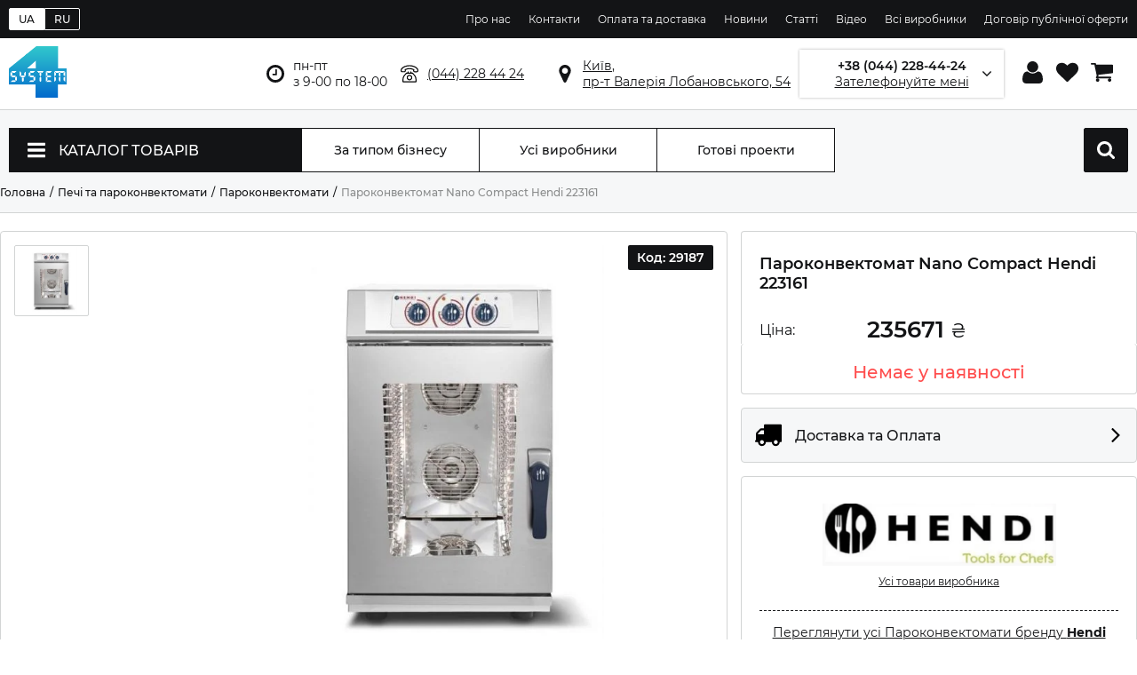

--- FILE ---
content_type: text/html; charset=utf-8
request_url: https://system4.ua/uk/product/parokonvektomat-nano-compact-hendi-223161
body_size: 76154
content:
<!doctype html>
<html lang="uk">
<head>
  <!-- <link rel="preload" href="https://www.googletagmanager.com/gtm.js?id=GTM-N7C2BXP" as="script"> -->
  <script>
  //setTimeout(() => {
    (function(w,d,s,l,i){w[l]=w[l]||[];w[l].push({'gtm.start':
      new Date().getTime(),event:'gtm.js'});var f=d.getElementsByTagName(s)[0],
      j=d.createElement(s),dl=l!='dataLayer'?'&l='+l:'';j.async=true;j.src=
      'https://www.googletagmanager.com/gtm.js?id='+i+dl;f.parentNode.insertBefore(j,f);
    })(window,document,'script','dataLayer','GTM-N7C2BXP');
  //}, 3000);
  </script>
  <link rel="preconnect" href="https://www.googletagmanager.com">
  <link rel="preconnect" href="https://www.google-analytics.com">
  <link rel="preconnect" href="https://stats.g.doubleclick.net">
  <link rel="dns-prefetch" href="https://www.googletagmanager.com">
<link rel="canonical" href="https://system4.ua/uk/product/parokonvektomat-nano-compact-hendi-223161"><link rel="alternate" href="https://system4.ua/ru/product/parokonvektomat-nano-compact-hendi-223161" hreflang="ru-UA" /><link rel="alternate" href="https://system4.ua/uk/product/parokonvektomat-nano-compact-hendi-223161" hreflang="x-default" /><link rel="alternate" href="https://system4.ua/uk/product/parokonvektomat-nano-compact-hendi-223161" hreflang="uk-UA" />  <meta name="viewport" content="width=device-width, initial-scale=1">
  <meta charset="utf-8">
    <meta property="og:locale" content="uk_UA"/>
    <meta property="og:title" content="➤ Пароконвектомат Nano Compact Hendi 223161 купити у Києві, Україні: ціна, характеристики, відгуки | System4"/>
    <meta property="og:description" content="Пароконвектомат Nano Compact Hendi 223161 за вигідною ціною ⏩ Пароконвектомат Nano Compact Hendi 223161 для ресторанів, кафе, магазинів ✔️ Гарантія, якість, допомога консультантів ✔️ Сервіс та доставка по усій Україні ⚡ Інтернет-магазин System4 Group ☎️ (044) 228 44 24"/>
    <meta property="og:url" content="https://system4.ua/uk/product/parokonvektomat-nano-compact-hendi-223161"/>
    <meta property="og:image" content="https://system4.ua/images/logo.png"/>
  <title>➤ Пароконвектомат Nano Compact Hendi 223161 купити у Києві, Україні: ціна, характеристики, відгуки | System4</title>
  <meta name="keywords" content="купити Пароконвектомат Nano Compact Hendi 223161, у Києві, по Україні, продаж, ціна, характеристики">
  <meta name="description" content="Пароконвектомат Nano Compact Hendi 223161 за вигідною ціною ⏩ Пароконвектомат Nano Compact Hendi 223161 для ресторанів, кафе, магазинів ✔️ Гарантія, якість, допомога консультантів ✔️ Сервіс та доставка по усій Україні ⚡ Інтернет-магазин System4 Group ☎️ (044) 228 44 24">
  <link rel="shortcut icon" href="/images/favicon.ico">
  <link
    rel="preload"
    href="/css/fonts.css"
    as="style"
    onload="this.onload=null;this.rel='stylesheet'"
  />
  <noscript>
    <link
        href="/css/fonts.css"
        rel="stylesheet"
        type="text/css"
    />
  </noscript>
    <link rel="preload" href="/css/styles.css?v=1.0.14" as="style" onload="this.onload=null;this.rel='stylesheet'" />
  <noscript><link rel="stylesheet" href="/css/styles.css?v=1.0.14"></noscript>
  <style>.tns-outer{padding:0!important}.tns-outer [hidden]{display:none!important}.tns-outer [aria-controls],.tns-outer [data-action]{cursor:pointer}.tns-slider{-webkit-transition:all 0s;-moz-transition:all 0s;transition:all 0s}.tns-slider>.tns-item{-webkit-box-sizing:border-box;-moz-box-sizing:border-box;box-sizing:border-box}.tns-horizontal.tns-subpixel{white-space:nowrap}.tns-horizontal.tns-subpixel>.tns-item{display:inline-block;vertical-align:top;white-space:normal}.tns-horizontal.tns-no-subpixel:after{content:'';display:table;clear:both}.tns-horizontal.tns-no-subpixel>.tns-item{float:left}.tns-horizontal.tns-carousel.tns-no-subpixel>.tns-item{margin-right:-100%}.tns-no-calc{position:relative;left:0}.tns-gallery{position:relative;left:0;min-height:1px}.tns-gallery>.tns-item{position:absolute;left:-100%;-webkit-transition:transform 0s,opacity 0s;-moz-transition:transform 0s,opacity 0s;transition:transform 0s,opacity 0s}.tns-gallery>.tns-slide-active{position:relative;left:auto!important}.tns-gallery>.tns-moving{-webkit-transition:all .25s;-moz-transition:all .25s;transition:all .25s}.tns-autowidth{display:inline-block}.tns-lazy-img{-webkit-transition:opacity .6s;-moz-transition:opacity .6s;transition:opacity .6s;opacity:.6}.tns-lazy-img.tns-complete{opacity:1}.tns-ah{-webkit-transition:height 0s;-moz-transition:height 0s;transition:height 0s}.tns-ovh{overflow:hidden}.tns-visually-hidden{position:absolute;left:-10000em}.tns-transparent{opacity:0;visibility:hidden}.tns-fadeIn{opacity:1;z-index:0}.tns-fadeOut,.tns-normal{opacity:0;z-index:-1}.tns-vpfix{white-space:nowrap}.tns-vpfix>div,.tns-vpfix>li{display:inline-block}.tns-t-subp2{margin:0 auto;width:310px;position:relative;height:10px;overflow:hidden}.tns-t-ct{width:2333.3333333%;width:-webkit-calc(100% * 70 / 3);width:-moz-calc(100% * 70 / 3);width:calc(100% * 70 / 3);position:absolute;right:0}.tns-t-ct:after{content:'';display:table;clear:both}.tns-t-ct>div{width:1.4285714%;width:-webkit-calc(100% / 70);width:-moz-calc(100% / 70);width:calc(100% / 70);height:10px;float:left}*,:after,:before{-webkit-box-sizing:border-box;-moz-box-sizing:border-box;box-sizing:border-box;outline:0;-webkit-tap-highlight-color:transparent}html{-webkit-font-smoothing:antialiased;-moz-osx-font-smoothing:grayscale;-webkit-text-size-adjust:100%;-moz-text-size-adjust:100%;-ms-text-size-adjust:100%}body{color:#131416;font:normal 400 12px/normal Montserrat,Arial,sans-serif;margin:0;min-width:320px}.no-scroll{overflow:hidden;width:100%}h1,h2,h3,h4,h5,h6{font-weight:600;margin:0}ol,ul{list-style:none;margin:0;padding:0}img{border:none}img,svg{max-width:100%;max-height:100%;object-fit:contain}a{color:inherit;cursor:pointer;text-decoration:none}a[href*='tel:']{cursor:pointer}b,strong,th{font-weight:700}.no-select{user-select:none}.loader-wrapper{text-align:center;padding:5px 0}.alert{display:block;width:100%;margin:10px 0;font-weight:500;font-size:14px;border:1px solid #131416;border-radius:4px;padding:15px 20px}.alert.error{color:#ff4949;border-color:#ff4949;background:#ffe3e8}.out-of-stock{color:#ff4d4d;font-weight:700}.lang-switcher{display:flex;align-items:center;flex-grow:1}.lang-switcher a{padding:4px 10px;border:1px solid #fff;color:#fff;font-weight:500}.lang-switcher a.active{background:#fff;color:#131416}.lang-switcher a:first-child{border-radius:2px 0 0 2px}.lang-switcher a:last-child{border-radius:0 2px 2px 0}.buttons:hover{background-color:transparent!important}.container{min-height:100vh;display:flex;flex-direction:column}.mobile-header{padding:0 10px;display:none;width:100%;height:50px;align-items:center;border-bottom:1px solid #d2d4d4;background:#fff;z-index:3;position:fixed}.mobile-header svg{fill:#131416}.mobile-header .menu-wrapper{margin-right:20px;width:24px;height:24px}.mobile-header .other{display:flex;align-items:center}.mobile-header .logo{flex-grow:1;display:flex}.mobile-header .logo img{height:36px}.mobile-header .cabinet,.mobile-header .cart,.mobile-header .contacts,.mobile-header .search{margin-left:15px;position:relative;width:24px;height:24px}.mobile-header .cart .count{position:absolute;top:-8px;right:-8px;background:#fff;text-align:center;color:#131416;border:1px solid #d2d4d4;border-radius:50%;width:24px;height:24px;font-size:12px;line-height:24px}.header{display:flex;flex-wrap:wrap;flex-direction:column}.header .top-block{background:#131416;flex-grow:1;padding:4px 0;width:100%}.header .top-block .inner{display:flex;justify-content:flex-end;align-items:center;max-width:100%;width:1300px;margin:0 auto}.header .top-block .inner .menu li{display:inline-block;margin-left:20px}.header .top-block .inner .menu li a{color:#fff}.header .top-block .inner .menu li a:hover{text-decoration:underline}.header .top-info{border-bottom:1px solid #d2d4d4;width:100%}.header .top-info .inner{display:flex;justify-content:space-between;align-items:center;max-width:100%;width:1300px;margin:0 auto;font-size:14px;height:80px}.header .top-info .inner .logo{flex-grow:1}.header .top-info .inner .logo img{width:65px}.header .top-info .inner .address,.header .top-info .inner .phone,.header .top-info .inner .worktime{margin-left:25px;padding:5px 0 5px 30px}.header .top-info .inner .worktime{background:transparent url(/images/icons/clock.svg) left center no-repeat;background-size:20px}.header .top-info .inner .phone{text-decoration:underline;background:transparent url(/images/icons/telephone.svg) left center no-repeat;background-size:20px;cursor:pointer}.header .top-info .inner .address{text-decoration:underline;background:transparent url(/images/icons/marker.svg) left center no-repeat;background-size:20px}.header .top-info .inner .address:hover,.header .top-info .inner .phone:hover{text-decoration:none}.header .top-info .inner .callback-wrapper{position:relative;display:flex;flex-direction:column;flex-basis:240px;height:54px;border:1px solid transparent;box-shadow:0 0 3px rgba(0,0,0,.3);padding:0 20px;margin:0 52px;justify-content:center;align-items:center;background:transparent url(/images/icons/angle-arrow-down.svg) 94% center no-repeat;background-size:10px;cursor:pointer}.header .top-info .inner .callback-wrapper.active{border-color:#131416}.header .top-info .inner .callback-wrapper .number{font-weight:600;position:relative}.header .top-info .inner .callback-wrapper .number:after{display:block;position:absolute;right:10px;top:0;bottom:0;width:100px;background:linear-gradient(270deg,#fff 0,#fff 20%,rgba(255,255,255,0) 100%)}.header .top-info .inner .callback-wrapper .text{text-decoration:underline}.header .top-info .inner .callback-wrapper:after,.header .top-info .inner .callback-wrapper:before{content:'';display:inline-block;width:1px;height:32px;background:#131416;position:absolute;top:calc(50% - 16px)}.header .top-info .inner .callback-wrapper:before{left:-26px}.header .top-info .inner .callback-wrapper:after{right:-26px}.header .top-info .inner .user-block{min-width:120px}.header .top-info .inner .user-block a{margin-left:10px;width:25px;height:25px;display:inline-flex;justify-content:center;align-items:center;position:relative}.header .top-info .inner .user-block a svg{transition:.2s linear}.header .top-info .inner .user-block a:hover svg{transform:scale(1.1)}.header .top-info .inner .user-block a.cart .count{position:absolute;top:-10px;right:-10px;background:#fff;border:1px solid #131416;text-align:center;color:#131416;border-radius:50%;width:24px;height:24px;font-size:12px;line-height:24px}.footer-wrapper .bottom .inner,.footer-wrapper .footer .inner{display:flex;justify-content:space-between;align-items:center;max-width:100%;width:1300px;margin:0 auto}.footer-wrapper .bottom .inner .logo img,.footer-wrapper .footer .inner .logo img{width:32px}.footer-wrapper .footer{background:#f6f7f8}.footer-wrapper .footer .inner{align-items:flex-start;justify-content:flex-start;font-size:14px;padding:50px 0}.footer-wrapper .footer .inner .title{font-size:16px;font-weight:600;padding-bottom:10px;margin-bottom:10px;border-bottom:1px solid #d2d4d4}.footer-wrapper .footer .inner b{display:block;font-weight:600;margin-bottom:10px}.footer-wrapper .footer .inner .info{flex-basis:40%;margin-right:8%}.footer-wrapper .footer .inner .info iframe{width:100%;height:300px;border:1px solid #d2d4d4!important;border-radius:2px}.footer-wrapper .footer .inner .contacts{margin-right:8%}.footer-wrapper .footer .inner .contacts a:hover{text-decoration:underline}.footer-wrapper .footer .inner .social .shared-links{margin-bottom:10px}.footer-wrapper .footer .inner .social .shared-links a{display:inline-block;width:26px;height:26px;margin-right:6px}.footer-wrapper .footer .inner .social .shared-links a svg{fill:#131416;width:26px;height:26px}.footer-wrapper .footer .inner .social .partners{margin-bottom:10px}.footer-wrapper .footer .inner .social .partners img,.footer-wrapper .footer .inner .social .partners svg{fill:#131416;margin-right:6px;height:26px}.footer-wrapper .footer .inner .social .links{display:flex;flex-direction:column}.footer-wrapper .footer .inner .social .links a{display:inline-block;font-weight:600;text-decoration:underline;margin-bottom:5px}.footer-wrapper .bottom{background:#131416;color:#fff}.footer-wrapper .bottom .inner{font-size:12px;height:105px}.footer-wrapper .bottom .inner .info{flex-grow:1;margin-left:50px}.footer-wrapper .bottom .inner .info span{display:block;margin:5px 0}.footer-wrapper .bottom .inner .info span:first-child{font-weight:700}#home-link,#scroll-top{width:46px;height:46px;visibility:visible;opacity:.7;position:fixed;background:#fff;border:1px solid #131416;border-radius:2px;padding:6px;z-index:5;transition:.3s linear}#home-link svg,#scroll-top svg{fill:#131416}#home-link:hover,#scroll-top:hover{opacity:1}#scroll-top{bottom:65px;right:15px}#home-link{right:15px;bottom:15px}.modal{visibility:hidden}.text-left{text-align:left}.text-right{text-align:right}.text-justify{text-align:justify}.text-center{text-align:center}.hidden{display:none}.side-nav{flex-basis:250px;border-radius:2px;border:1px solid #d2d4d4;background:#fff}.side-nav .side-nav-items,.side-nav .title-block{padding:10px;width:100%;border-bottom:1px solid #d2d4d4;display:inline-flex;justify-content:flex-start}.side-nav .title-block{text-transform:uppercase;font-size:14px;font-weight:500;align-items:center;height:54px}.side-nav-items{flex-direction:column}.side-nav-items .nav-item{width:100%;user-select:none}.side-nav-items .nav-item .title{width:100%;display:inline-flex;justify-content:space-between;align-items:center;border-bottom:1px solid #d2d4d4;font-weight:600;font-size:14px;padding-bottom:10px;margin-bottom:10px;cursor:pointer}.side-nav-items .nav-item .title>span{flex-basis:calc(100% - 20px)}.side-nav-items .nav-item .title svg{transition:.2s linear;width:16px;height:16px;transform:rotate(45deg)}.side-nav-items .nav-item .inner{display:none;border-bottom:1px solid #d2d4d4;margin-bottom:10px;padding-bottom:10px}.side-nav-items .nav-item .inner a{width:100%;display:inline-flex;justify-content:flex-start;align-items:flex-start;font-size:14px;margin:5px 0}.side-nav-items .nav-item .inner a.hidden{display:none}.side-nav-items .nav-item .inner a:hover span{text-decoration:underline}.side-nav-items .nav-item .inner a.active{font-weight:500}.side-nav-items .nav-item .inner .show-more{border-radius:2px;border:1px solid #131416;margin-top:10px;padding:5px 10px;text-transform:uppercase;display:inline-block;transition:.2s linear;cursor:pointer}.side-nav-items .nav-item .inner .show-more:hover{box-shadow:0 0 10px 1px rgba(0,0,0,.3)}.side-nav-items .nav-item.show .title svg{width:18px;height:18px;transform:rotate(0)}.side-nav-items .nav-item.show .inner{display:block}.comparison{width:100%;clear:both;display:inline-flex;flex-wrap:wrap;margin-bottom:15px;background:#fff}.comparison>span{font-size:18px;font-weight:500;margin-bottom:15px;flex-basis:100%}.comparison .comparison-inner{border:1px solid #d2d4d4;border-radius:2px;display:inline-flex;max-width:100%;width:100%}.comparison .comparison-inner .attr-names{min-width:180px;display:inline-flex;align-items:stretch;flex-direction:column;text-transform:uppercase;border-right:1px solid #d2d4d4}.comparison .comparison-inner .attr-names div{height:50px;font-size:16px;padding:0 15px;display:inline-flex;align-items:center;justify-content:center}.comparison .comparison-inner .attr-names div.info{height:200px}.comparison .comparison-inner .attr-names div.empty{height:200px;font-size:14px}.comparison .comparison-inner .attr-names div:nth-child(even){background:#f6f7f8}.comparison .comparison-inner .info{display:inline-flex;flex-direction:column;justify-content:center;align-items:center;height:200px;padding:15px}.comparison .comparison-inner .info a{text-align:center;height:58px;overflow:hidden}.comparison .comparison-inner .info .image{max-width:105px;height:105px;margin-bottom:10px}.comparison .comparison-inner .scrollable-horizontal{flex-basis:calc(100% - 160px);overflow:scroll;display:inline-flex}.comparison .comparison-inner .scrollable-horizontal .button.left{border-left:1px solid #d2d4d4}.comparison .comparison-inner .scrollable-horizontal .item{flex-basis:230px;width:230px;min-width:230px;display:inline-flex;align-items:stretch;flex-direction:column;text-transform:uppercase;position:relative}.comparison .comparison-inner .scrollable-horizontal .item div{height:50px;font-size:16px;padding:0 15px;display:inline-flex;align-items:center;justify-content:center;text-align:center}.comparison .comparison-inner .scrollable-horizontal .item div.info{height:200px}.comparison .comparison-inner .scrollable-horizontal .item div.empty{height:200px;font-size:14px}.comparison .comparison-inner .scrollable-horizontal .item div:nth-of-type(even){background:#f6f7f8}.comparison .comparison-inner .scrollable-horizontal .item .remove{position:absolute;width:18px;height:18px;top:10px;right:10px;cursor:pointer}.main{flex-grow:1;padding:20px 0;background:#f6f7f8}.main .main-title{max-width:100%;width:1300px;margin:0 auto;padding:10px 0}.main .main-title h1{font-size:20px;margin:0;padding:0}.main .scrollable-horizontal{position:relative}.main .scrollable-horizontal .items-wrapper{flex-basis:100%;overflow:scroll;display:inline-flex}.main .scrollable-horizontal .button{display:none;cursor:pointer;position:absolute;top:0;height:100%;width:32px;z-index:2;background:#fff;justify-content:center;align-items:center;font-size:14px;transition:.2s linear}.main .scrollable-horizontal .button.show{display:inline-flex}.main .scrollable-horizontal .button:hover{background:#eee}.main .scrollable-horizontal .button.left{left:0;border-right:1px solid #d2d4d4}.main .scrollable-horizontal .button.left:after{content:'◄'}.main .scrollable-horizontal .button.right{right:0;border-left:1px solid #d2d4d4}.main .scrollable-horizontal .button.right:after{content:'►'}.main .qty-buttons-wrapper{display:inline-flex;justify-content:center;align-items:center}.main .qty-buttons-wrapper button{border:1px solid #131416;background:#fff;font-size:24px;width:32px;height:32px;padding:0;border-radius:2px 0 0 2px;display:inline-flex;align-items:center;justify-content:center;cursor:pointer;transition:.2s linear;color:#8a8c8c}.main .qty-buttons-wrapper button.plus{border-radius:0 2px 2px 0}.main .qty-buttons-wrapper button:hover{background:#d2d4d4}.main .qty-buttons-wrapper input{-moz-appearance:textfield;border:1px solid #131416;border-left:none;border-right:none;height:32px;width:32px;background:#fff;font-size:16px;text-align:center;border-radius:0;box-shadow:none}.main .qty-buttons-wrapper input::-webkit-inner-spin-button,.main .qty-buttons-wrapper input::-webkit-outer-spin-button{-webkit-appearance:none;margin:0}.main .product-items-short{flex-basis:100%;overflow:scroll;display:inline-flex;border:1px solid #d2d4d4;border-radius:2px}.main .product-items-short .item{flex-basis:350px;width:350px;min-width:350px;padding:15px;display:inline-flex;flex-direction:column;align-items:stretch;justify-content:space-between}.main .product-items-short .item:not(:last-child),.main .product-items-short .item:not([style*='display:none']){border-right:1px solid #d2d4d4}.main .product-items-short .item .wrapper{display:flex;flex-direction:column;flex-wrap:wrap;height:106px}.main .product-items-short .item .wrapper .image{width:105px;height:105px;display:inline-flex;justify-content:center;align-items:center;margin-right:20px}.main .product-items-short .item .wrapper .title{font-size:14px;font-weight:500;height:50%;width:calc(100% - 120px)}.main .product-items-short .item .wrapper .price{font-size:12px;height:50%;width:calc(100% - 120px);display:inline-flex;justify-content:flex-start;align-items:flex-end}.main .product-items-short .item .wrapper .price .price-inner{display:inline-flex;flex-basis:100%;align-items:center}.main .product-items-short .item .wrapper .price span{display:block;font-size:14px;font-weight:500;margin-left:6px}.main .product-items-short .item .buttons{display:inline-flex;justify-content:space-between;align-items:center;margin-top:15px;padding-top:15px;border-top:1px solid #d2d4d4}.main .product-items-short .item .buttons.price-only{display:none}.main .product-items-short .item .buttons .price{display:none;flex-grow:1;font-size:20px;font-weight:500}.main .product-items-short .item .buttons .qty-buttons-wrapper button,.main .product-items-short .item .buttons .qty-buttons-wrapper input{width:34px;height:34px}.main .product-items-short .item .buttons .cart{flex-basis:33%;cursor:pointer;text-transform:uppercase;font-size:14px;font-weight:600;height:34px;display:flex;justify-content:center;align-items:center;border-radius:2px;background:#131416;color:#fff;flex-grow:1;margin-left:20px}.main .product-items-short .item .buttons .cart svg{width:16px;height:16px;fill:#fff;margin-right:20px}.main .product-items-short .item .buttons .cart .text{display:inline-block}.main .catalog-menu-wrapper.full{height:570px}.main .catalog-menu-wrapper .index-wrapper,.main .catalog-menu-wrapper .menu-wrapper{display:flex;justify-content:space-between;align-items:center;max-width:100%;width:1300px;margin:0 auto}.main .catalog-menu-wrapper .menu-wrapper{display:flex;justify-content:space-between;align-items:center;max-width:100%;width:1300px;margin:0 auto}.main .catalog-menu-wrapper .menu-wrapper>a,.main .catalog-menu-wrapper .menu-wrapper>div{height:50px;border:1px solid #131416;background:#fff;flex-basis:200px;display:inline-flex;align-items:center;justify-content:center;font-size:14px;font-weight:500}.main .catalog-menu-wrapper .menu-wrapper>a{transition:.2s linear;border-left:none}.main .catalog-menu-wrapper .menu-wrapper>a:hover{background:#131416;color:#fff}.main .catalog-menu-wrapper .menu-wrapper .catalog-menu{background:#131416;color:#fff;text-transform:uppercase;flex-basis:330px;justify-content:flex-start;font-size:16px;position:relative}.main .catalog-menu-wrapper .menu-wrapper .catalog-menu.mobile{display:none;margin:10px}.main .catalog-menu-wrapper .menu-wrapper .catalog-menu .label{padding:0 20px;flex-basis:100%;align-self:stretch;display:inline-flex;align-items:center}.main .catalog-menu-wrapper .menu-wrapper .catalog-menu svg{margin-right:15px;width:20px;height:20px}.main .catalog-menu-wrapper .menu-wrapper .catalog-menu .catalog-menu-inner{display:none;width:330px;border:1px solid #d2d4d4;background:#fff;position:absolute;top:49px;left:-1px;color:#131416;text-transform:initial;z-index:2}.main .catalog-menu-wrapper .menu-wrapper .catalog-menu .catalog-menu-inner.active{display:block}.main .catalog-menu-wrapper .menu-wrapper .catalog-menu .catalog-menu-inner .item{display:flex;align-items:center;padding:0 20px;font-size:14px;height:50px}.main .catalog-menu-wrapper .menu-wrapper .catalog-menu .catalog-menu-inner .item:not(:last-child){border-bottom:1px solid #d2d4d4}.main .catalog-menu-wrapper .menu-wrapper .catalog-menu .catalog-menu-inner .item>.title{position:relative;padding-right:20px;flex:1}.main .catalog-menu-wrapper .menu-wrapper .catalog-menu .catalog-menu-inner .item>.title:after{display:inline-block;content:'';background:transparent url(/images/icons/angle-arrow-right.svg) center center no-repeat;background-size:20px;width:20px;height:100%;position:absolute;top:0;right:0;opacity:.7}.main .catalog-menu-wrapper .menu-wrapper .catalog-menu .catalog-menu-inner .item>img{margin-right:15px;width:20px;height:20px}.main .catalog-menu-wrapper .menu-wrapper .catalog-menu .catalog-menu-inner .item .sub-menu{display:none;position:absolute;align-items:stretch;top:0;left:330px;width:970px;min-height:511px;padding:10px 0 10px 10px;z-index:2}.main .catalog-menu-wrapper .menu-wrapper .catalog-menu .catalog-menu-inner .item .sub-menu .inner{background:#fff;padding:20px;width:100%;border:1px solid #d2d4d4}.main .catalog-menu-wrapper .menu-wrapper .catalog-menu .catalog-menu-inner .item .sub-menu .inner>.title{display:flex;justify-content:space-between;align-items:center;border-bottom:1px solid #d2d4d4;padding-bottom:20px;margin-bottom:20px}.main .catalog-menu-wrapper .menu-wrapper .catalog-menu .catalog-menu-inner .item .sub-menu .inner>.title span{font-weight:600;font-size:22px}.main .catalog-menu-wrapper .menu-wrapper .catalog-menu .catalog-menu-inner .item .sub-menu .inner>.title a{text-decoration:underline}.main .catalog-menu-wrapper .menu-wrapper .catalog-menu .catalog-menu-inner .item .sub-menu .inner>.selected-categories{display:flex;justify-content:flex-start;align-items:stretch;margin-bottom:20px}.main .catalog-menu-wrapper .menu-wrapper .catalog-menu .catalog-menu-inner .item .sub-menu .inner>.selected-categories>.category-item{flex-basis:25%;display:inline-flex;flex-direction:column}.main .catalog-menu-wrapper .menu-wrapper .catalog-menu .catalog-menu-inner .item .sub-menu .inner>.selected-categories>.category-item .image{padding:10px;display:inline-flex;justify-content:center;align-items:center;border:1px solid transparent;border-radius:2px;height:75px}.main .catalog-menu-wrapper .menu-wrapper .catalog-menu .catalog-menu-inner .item .sub-menu .inner>.selected-categories>.category-item .image:hover{border:1px solid #d2d4d4}.main .catalog-menu-wrapper .menu-wrapper .catalog-menu .catalog-menu-inner .item .sub-menu .inner>.selected-categories>.category-item .title{padding:10px;text-align:center}.main .catalog-menu-wrapper .menu-wrapper .catalog-menu .catalog-menu-inner .item .sub-menu .inner>.selected-categories>.category-item .title:hover{text-decoration:underline}.main .catalog-menu-wrapper .menu-wrapper .catalog-menu .catalog-menu-inner .item .sub-menu .inner>.categories .text{font-weight:600;font-size:18px;border-bottom:1px solid #d2d4d4;padding-bottom:20px;margin-bottom:20px}.main .catalog-menu-wrapper .menu-wrapper .catalog-menu .catalog-menu-inner .item .sub-menu .inner>.categories .categories-inner{column-count:3;column-gap:20px;column-rule-style:solid;column-rule-width:1px;column-rule-color:#d2d4d4;position:relative}.main .catalog-menu-wrapper .menu-wrapper .catalog-menu .catalog-menu-inner .item .sub-menu .inner>.categories .categories-inner .inner-item{break-inside:avoid;width:100%}.main .catalog-menu-wrapper .menu-wrapper .catalog-menu .catalog-menu-inner .item .sub-menu .inner>.categories .categories-inner .inner-item>a{text-transform:uppercase;text-decoration:underline;display:inline-flex;align-items:start;margin-bottom:10px}.main .catalog-menu-wrapper .menu-wrapper .catalog-menu .catalog-menu-inner .item .sub-menu .inner>.categories .categories-inner .inner-item>a>img{margin-right:10px}.main .catalog-menu-wrapper .menu-wrapper .catalog-menu .catalog-menu-inner .item .sub-menu .inner>.categories .categories-inner .inner-item ul{margin:0 0 20px 0;padding-left:35px}.main .catalog-menu-wrapper .menu-wrapper .catalog-menu .catalog-menu-inner .item .sub-menu .inner>.categories .categories-inner .inner-item ul li{padding:2px 0}.main .catalog-menu-wrapper .menu-wrapper .catalog-menu .catalog-menu-inner .item.active,.main .catalog-menu-wrapper .menu-wrapper .catalog-menu .catalog-menu-inner .item:hover{background:#f6f7f8}.main .catalog-menu-wrapper .menu-wrapper .catalog-menu .catalog-menu-inner .item.active>.sub-menu,.main .catalog-menu-wrapper .menu-wrapper .catalog-menu .catalog-menu-inner .item:hover>.sub-menu{display:inline-flex}.main .catalog-menu-wrapper .menu-wrapper .search-wrapper{flex-basis:330px;margin-left:40px;flex-grow:1;position:relative;padding:0 20px}.main .catalog-menu-wrapper .menu-wrapper .search-wrapper input{flex-grow:1;border:none}.main .catalog-menu-wrapper .menu-wrapper .search-wrapper button{background:transparent url(/images/icons/search.svg) center center no-repeat;background-size:20px;border:none;width:20px;height:20px;cursor:pointer}.main .catalog-menu-wrapper .menu-wrapper .search-wrapper .autocomplete{position:absolute;border:1px solid #333;background:#fff;min-width:330px;max-width:330px;list-style:none;margin:0;padding:0;z-index:3;top:48px;right:-1px}.main .catalog-menu-wrapper .menu-wrapper .search-wrapper .autocomplete li{padding:0;float:left;width:100%}.main .catalog-menu-wrapper .menu-wrapper .search-wrapper .autocomplete li:not(:last-child) a{border-bottom:1px solid #d2d4d4}.main .catalog-menu-wrapper .menu-wrapper .search-wrapper .autocomplete li a{display:flex;flex-direction:column;flex-wrap:wrap;width:100%;height:60px;padding:5px 10px}.main .catalog-menu-wrapper .menu-wrapper .search-wrapper .autocomplete li a:hover{background:#eee;color:initial}.main .catalog-menu-wrapper .menu-wrapper .search-wrapper .autocomplete li a>.img-search{width:45px;margin-right:10px;height:100%}.main .catalog-menu-wrapper .menu-wrapper .search-wrapper .autocomplete li a>.name-search{margin:0;font-size:14px;font-weight:500;overflow:hidden;text-transform:none;width:calc(100% - 55px);height:60%;line-height:1}.main .catalog-menu-wrapper .menu-wrapper .search-wrapper .autocomplete li a>.price-search{margin:0;overflow:hidden;font-weight:600!important;width:calc(100% - 55px);height:40%}.main .catalog-menu-wrapper .menu-wrapper .mobile-search{display:none;background:#131416;flex-basis:50px;padding:0;border-radius:2px}.main .catalog-menu-wrapper .menu-wrapper .mobile-search svg{width:20px;height:20px}.main .catalog-menu-wrapper .index-wrapper{padding:20px 0;justify-content:flex-end;padding-left:350px;position:relative}.main .catalog-menu-wrapper .index-wrapper .tns-outer{position:relative}.main .catalog-menu-wrapper .index-wrapper .tns-nav{text-align:center;position:absolute;bottom:25px;width:100%}.main .catalog-menu-wrapper .index-wrapper .tns-nav button{margin:0 6px;border:none;border-radius:8px;background:#131416;height:4px;width:26px}.main .catalog-menu-wrapper .index-wrapper .slider-wrapper{display:flex;overflow-x:scroll;position:relative;scroll-behavior:smooth;scroll-snap-type:x mandatory}.main .catalog-menu-wrapper .index-wrapper .slider-wrapper a{flex-shrink:0;width:100%;scroll-snap-align:center}.main .catalog-menu-wrapper .index-wrapper .slider-nav{text-align:center;position:absolute;bottom:40px;width:100%;padding-left:350px}.main .catalog-menu-wrapper .index-wrapper .slider-nav a{display:inline-block;margin:0 6px;border:none;border-radius:8px;background:#131416;height:4px;width:26px}.main .block-wrapper{position:relative;padding:35px 0}.main .block-wrapper.white{background:#fff}.main .block-wrapper .block-inner{max-width:100%;width:1300px;margin:0 auto}.main .block-wrapper .block-inner>.title{margin-bottom:35px;font-weight:600;font-size:22px}.main .block-wrapper .block-inner .products-slider{max-width:100%;display:flex;justify-content:flex-start}.main .block-wrapper .block-inner .products-slider .product-item:not(:last-child){margin-right:calc((100% - 1275px)/ 4)}.main .product-item{position:relative;min-width:175px;width:255px;flex-basis:255px;height:385px;border:1px solid #d2d4d4;border-radius:2px;background:#fff}.main .product-item .product-inner{display:flex;flex-direction:column;position:absolute;top:-1px;left:-1px;right:-1px;border:1px solid #d2d4d4;border-bottom:none;z-index:1;background:#fff}.main .product-item .brand-icon,.main .product-item .colors,.main .product-item .label{position:absolute;top:15px;z-index:1}.main .product-item .label{left:15px;padding:6px;text-transform:uppercase;background:#131416;border-radius:4px;color:#fff}.main .product-item .brand-icon{right:15px;height:27px}.main .product-item .colors{top:195px;left:15px;padding:6px;text-transform:uppercase;background:#f6f7f8;border:1px solid #d2d4d4;border-radius:4px;display:inline-flex;justify-content:center;align-items:center}.main .product-item .colors svg{width:12px;height:12px;margin-right:5px}.main .product-item .image{padding:20px;height:240px;display:inline-flex;justify-content:center;align-items:center;border-bottom:1px solid #d2d4d4}.main .product-item .image img{transition:.2s linear}.main .product-item .title{padding:5px 15px;font-size:14px;line-height:1.8;font-weight:500;height:60px;overflow:hidden;color:#444}.main .product-item .title:hover{text-decoration:underline}.main .product-item .rating{padding:0 15px 5px 15px;display:flex;justify-content:space-between;align-items:center}.main .product-item .rating .stars{font-size:16px;direction:rtl;font-weight:600}.main .product-item .rating .stars span{color:#d2d4d4;transition:.2s linear;cursor:pointer;display:inline-block}.main .product-item .rating .stars span.current,.main .product-item .rating .stars span.current~span,.main .product-item .rating .stars span:hover,.main .product-item .rating .stars span:hover~span{color:#131416}.main .product-item .info{display:flex;padding:0 15px 5px 15px;justify-content:space-between;align-items:center}.main .product-item .info .price{font-size:22px;font-weight:500}.main .product-item .info .price.sale{color:#ff4d4d}.main .product-item .info .price .specify{font-size:14px;color:#ff4d4d}.main .product-item .info .sku{font-size:14px}.main .product-item .buttons{display:flex;align-items:stretch;justify-content:center;padding:0 15px 5px 15px}.main .product-item .buttons>span{flex-basis:33%;cursor:pointer;text-transform:uppercase;font-size:14px;font-weight:600;height:34px;display:flex;justify-content:space-evenly;align-items:center;position:relative}.main .product-item .buttons>span svg{width:16px;height:16px;transition:.2s linear}.main .product-item .buttons>span:not(.cart) .text{display:none}.main .product-item .buttons>span.cart{border-radius:2px;background:#131416;color:#fff;min-width:110px}.main .product-item .buttons>span.cart svg{fill:#fff}.main .product-item .buttons>span.compare.selected:after{content:'';display:block;position:absolute;top:0;border-left:6px solid transparent;border-right:6px solid transparent;border-top:6px solid #046fcc}.main .product-item .buttons>span:hover svg{transform:scale(1.2)}.main .product-item .buttons>span:hover.compare.selected{background:#046fcc}.main .product-item .buttons>span:hover.compare.selected svg{fill:#fff}.main .product-item .price-wrapper{display:flex;padding:0 15px 5px 15px;justify-content:space-between;align-items:center}.main .product-item .price-wrapper .price{font-size:22px;font-weight:500;display:inline-flex;flex-direction:column;align-items:flex-start;justify-content:center;line-height:1}.main .product-item .price-wrapper .price .old{font-size:14px;text-decoration:line-through;color:#d2d4d4}.main .product-item .price-wrapper .price .old+.current{color:#ff4d4d}.main .product-item .price-wrapper .price .specify{font-size:14px;color:#ff4d4d;min-height:34px;display:inline-flex;flex-basis:100%;justify-content:center;align-items:center}.main .product-item .price-wrapper .cart{border-radius:2px;background:#131416;color:#fff;flex-basis:75px;height:34px;display:inline-flex;justify-content:center;align-items:center;flex-shrink:0;text-transform:uppercase;font-size:14px;font-weight:600;cursor:pointer}.main .product-item .price-wrapper .cart svg{fill:#fff;width:16px;height:16px;transition:.2s linear}.main .product-item .info-wrapper{display:flex;padding:0 15px 5px 15px;justify-content:space-between;align-items:center}.main .product-item .info-wrapper .compare,.main .product-item .info-wrapper .favorite{flex-basis:34px;height:34px;flex-shrink:0;display:inline-flex;justify-content:center;align-items:center;cursor:pointer}.main .product-item .info-wrapper .compare svg,.main .product-item .info-wrapper .favorite svg{width:16px;height:16px;transition:.2s linear}.main .product-item .info-wrapper .compare.selected svg,.main .product-item .info-wrapper .favorite.selected svg{fill:#046fcc}.main .product-item .short{display:none;margin:0 15px;border-top:1px solid #d2d4d4;padding:15px 0;font-size:14px}.main .product-item .short p{margin:0}.main .product-item:hover .product-inner{border-bottom:1px solid #d2d4d4;z-index:3}.main .product-item:hover .short{display:block}.main .product-list-item{position:relative;flex-basis:100%;width:100%;border:1px solid #d2d4d4;border-radius:2px;background:#fff;display:flex;align-items:flex-start;justify-content:flex-start;margin-bottom:10px}.main .product-list-item .brand-icon,.main .product-list-item .colors,.main .product-list-item .label{position:absolute;top:15px;z-index:1}.main .product-list-item .label{left:15px;padding:6px;text-transform:uppercase;background:#131416;border-radius:4px;color:#fff}.main .product-list-item .brand-icon{right:calc(100% - 229px);height:27px}.main .product-list-item .colors{top:195px;left:15px;padding:6px;text-transform:uppercase;background:#f6f7f8;border:1px solid #d2d4d4;border-radius:4px;display:inline-flex;justify-content:center;align-items:center}.main .product-list-item .colors svg{width:12px;height:12px;margin-right:5px}.main .product-list-item .image{min-width:244px;width:244px;flex-basis:244px;padding:20px;height:240px;display:inline-flex;justify-content:center;align-items:center;border-right:1px solid #d2d4d4}.main .product-list-item .image img{transition:.2s linear}.main .product-list-item .product-info{display:inline-flex;flex-direction:column}.main .product-list-item .product-info .title{padding:10px 15px;font-size:14px;line-height:1.8;font-weight:500}.main .product-list-item .product-info .title:hover{text-decoration:underline}.main .product-list-item .product-info .rating{padding:0 15px 10px 15px;display:inline-flex;align-items:center}.main .product-list-item .product-info .rating .rating-stars-view{margin-right:10px}.main .product-list-item .product-info .info{display:flex;padding:0 15px 10px 15px;justify-content:space-between;align-items:center}.main .product-list-item .product-info .info .price{font-size:22px;font-weight:500;display:inline-flex;align-items:center}.main .product-list-item .product-info .info .price .old{font-size:14px;text-decoration:line-through;color:#d2d4d4;order:2;margin-left:10px}.main .product-list-item .product-info .info .price .old+.current{color:#ff4d4d;order:1}.main .product-list-item .product-info .info .price .specify{font-size:14px;color:#ff4d4d;min-height:34px;display:inline-flex;justify-content:center;align-items:center}.main .product-list-item .product-info .info .sku{font-size:14px}.main .product-list-item .product-info .buttons{display:flex;align-items:stretch;padding:0 15px}.main .product-list-item .product-info .buttons>span{cursor:pointer;text-transform:uppercase;font-size:14px;font-weight:600;height:34px;display:flex;justify-content:space-evenly;align-items:center;min-width:130px;border:1px solid #131416;border-radius:2px;margin-right:10px}.main .product-list-item .product-info .buttons>span svg{width:16px;height:16px}.main .product-list-item .product-info .buttons>span.compare.selected{background:#046fcc;border-color:#046fcc;color:#fff}.main .product-list-item .product-info .buttons>span.compare.selected svg{fill:#fff}.main .product-list-item .product-info .buttons>span:hover{background:#131416;color:#fff}.main .product-list-item .product-info .buttons>span:hover svg{fill:#fff}.main .product-list-item .product-info .buttons>span:hover .text{display:inline-block}.main .product-list-item .product-info .short{padding:0 15px}.main .index-special-block{display:flex;border:1px solid #d2d4d4;border-radius:2px}.main .index-special-block .first{flex-basis:30%;height:400px;padding:20px;display:inline-flex;flex-direction:column;justify-content:space-around;align-items:center}.main .index-special-block .first .image{height:260px}.main .index-special-block .first a{width:260px;font-size:16px;padding:14px;color:#fff;background:#131416;text-align:center;border-radius:2px}.main .index-special-block .second{flex-basis:70%;display:inline-flex;flex-wrap:wrap}.main .index-special-block .second .item{flex-basis:25%;display:inline-flex;flex-wrap:wrap;padding:15px;height:200px;border-left:1px solid #d2d4d4}.main .index-special-block .second .item:nth-child(n+5){border-top:1px solid #d2d4d4}.main .index-special-block .second .item .info{flex-basis:40%;display:inline-flex;flex-direction:column;justify-content:space-between}.main .index-special-block .second .item .info .sku{font-size:14px}.main .index-special-block .second .item .image{flex-basis:60%;height:120px;flex-grow:1;text-align:center;display:inline-flex;justify-content:center;align-items:center}.main .index-special-block .second .item .price{flex-basis:100%;font-size:18px;font-weight:500;text-align:right}.main .index-special-block .second .item .title{font-size:14px;font-weight:500}.main .index-ready-solutions{display:flex;height:220px}.main .index-ready-solutions .first{display:flex;flex-wrap:wrap;flex-basis:30%;align-items:center;padding-right:20px}.main .index-ready-solutions .first .title{margin-bottom:15px;font-weight:600;font-size:22px}.main .index-ready-solutions .first .text{font-size:14px;font-weight:400}.main .index-ready-solutions .first a{width:100%;height:50px;font-size:16px;padding:14px;color:#fff;background:#131416;text-align:center;border-radius:2px;margin-top:25px}.main .index-ready-solutions .second{flex-basis:70%;display:inline-flex;justify-content:space-between;align-items:stretch}.main .index-ready-solutions .second .item{flex-basis:32%;display:inline-flex;flex-direction:column;justify-content:space-between;font-size:14px;padding:10px;transition:.2s linear;position:relative}.main .index-ready-solutions .second .item:hover{opacity:.7}.main .index-ready-solutions .second .item .price,.main .index-ready-solutions .second .item .title{z-index:2;color:#fff;text-shadow:0 0 1px rgba(0,0,0,.5);font-weight:500;background:#131416;padding:5px}.main .index-ready-solutions .second .item .title{font-size:16px;border-radius:2px 2px 0 0}.main .index-ready-solutions .second .item .image{background:transparent url(/images/ready/2.jpg) center center no-repeat;background-size:cover;flex-grow:1}.main .index-ready-solutions .second .item .price{text-align:right;border-radius:0 0 2px 2px}.main .index-clients{display:flex}.main .index-clients .first{display:flex;flex-wrap:wrap;flex-basis:40%;border-right:1px solid #131416;float:left}.main .index-clients .first .item{margin-right:3%;margin-bottom:20px;flex-basis:22%;height:85px;display:inline-flex;justify-content:center;align-items:center}.main .index-clients .first .item:nth-child(n+5){margin-bottom:0}.main .index-clients .second{flex-basis:60%;display:inline-flex;justify-content:space-between;align-items:stretch;margin-left:20px;flex-wrap:wrap}.main .index-clients .second .title{font-size:16px;font-weight:600;flex-grow:1;margin-bottom:20px}.main .index-clients .second .items{overflow-x:hidden;display:flex}.main .index-clients .second .items .item{display:inline-flex;flex-basis:100%}.main .index-clients .second .items .item .image{flex-basis:20%;margin-right:5%}.main .index-clients .second .items .item .info{flex-basis:75%;font-size:16px}.main .index-clients .second .items .item .info .title{font-size:22px;font-weight:600;margin-bottom:20px}.main .index-clients .second .items .item .info .body{margin-bottom:20px}.main .index-clients .second .items .item .info .name{margin-bottom:5px;font-weight:600}.main .index-clients .second .items .item .info .position{font-size:14px}.main .index-clients .second .tns-nav{text-align:center}.main .index-clients .second .tns-nav button{margin:0 2px;border:none;border-radius:8px;background:#131416;height:3px;width:16px}.main .index-categories{display:flex;flex-wrap:wrap;width:100%}.main .index-categories a{margin-bottom:10px;margin-right:5px;margin-right:calc((100% - 1175px)/ 4);flex-basis:235px;width:235px}.main .index-categories a:nth-child(5n){margin-right:0}.main .index-categories a h3{margin-top:10px}.main .index-text{font-size:14px}.main .index-text .columns{display:grid;grid-template:1fr auto/1fr 1fr;gap:10px}.main .index-text .column{max-width:50%!important;padding:0 10px 0 0!important;float:none!important;display:inline-block}.main .index-text .column+.column{padding:0 0 0 10px!important}.main .breadcrumbs .items{display:flex;justify-content:flex-start;align-items:center;max-width:100%;width:1300px;margin:0 auto;padding:15px 0;border-bottom:1px solid #d2d4d4}.main .breadcrumbs .items .item{font-weight:500;transition:.2s linear}.main .breadcrumbs .items .item:not(:last-child):after{content:'/';display:inline-block;margin:0 5px}.main .breadcrumbs .items .item:hover{color:#8a8c8c}.main .breadcrumbs .items .item:last-child{color:#8a8c8c}.main .pagination{margin:15px auto;display:inline-flex;justify-content:center;align-items:center;width:100%}.main .pagination a{font-size:14px;font-weight:500;margin:0 2px;display:inline-flex;background:#fff;border:1px solid #d2d4d4;border-radius:2px;width:45px;height:45px;justify-content:center;align-items:center;transition:.2s linear;text-decoration:none!important}.main .pagination a.active,.main .pagination a:hover{background:#f6f7f8}.main .pagination-load-more{display:inline-flex;justify-content:center;align-items:center;width:100%}.main .pagination-load-more .button{padding:0 15px;height:45px;border:none;border-radius:2px;background:#131416;color:#fff;font-size:16px;font-weight:500;display:inline-flex;justify-content:center;align-items:center;cursor:pointer;transition:.2s linear}.main .pagination-load-more .button svg{width:24px;height:24px;margin-right:15px;fill:#fff}.main .pagination-load-more .button:hover{opacity:.7}.main .page-description{max-width:100%;width:1300px;margin:0 auto;padding:15px 0;font-size:14px}.main .page-description .show-more{display:none;padding:10px 0;justify-content:center}.main .page-description .show-more span{cursor:pointer;justify-self:center;border-radius:2px;color:#fff;background:#131416;padding:5px 10px;font-size:14px;font-weight:600}.main .page-description .page-description-inner{width:100%;padding:15px;border-radius:2px;background:#fff;border:1px solid #d2d4d4}.main .page-description .page-description-inner:after{content:'';clear:both;display:block}.main .page-description .page-description-inner.with-side-nav{display:flex;justify-content:space-between;align-items:flex-start;padding:0;border-radius:none;background:0 0;border:none}.main .page-description .page-description-inner .side-nav{flex-basis:250px;border-radius:2px;border:1px solid #d2d4d4;background:#fff}.main .page-description .page-description-inner .content{flex-basis:100%;border-radius:2px;border:1px solid #d2d4d4;background:#fff;padding:10px}.main .page-description .page-description-inner .content .top-block{display:none;height:54px;border-bottom:1px solid #d2d4d4;justify-content:flex-end;align-items:center;padding:10px;background:#e8eaeb;margin:-10px;margin-bottom:20px;width:calc(100% + 20px)}.main .page-description .page-description-inner .content .top-block .side-nav-icon{display:none;height:32px;padding:0 10px;align-items:center;justify-content:center;cursor:pointer}.main .page-description .page-description-inner .content .top-block .side-nav-icon svg{width:20px;height:20px}.main .page-description .page-description-inner .articles-list,.main .page-description .page-description-inner .page-items-list,.main .page-description .page-description-inner .producers-list,.main .page-description .page-description-inner .videos-list{display:flex;align-items:stretch;justify-self:flex-start;flex-wrap:wrap}.main .page-description .page-description-inner .articles-list .item,.main .page-description .page-description-inner .page-items-list .item,.main .page-description .page-description-inner .producers-list .item,.main .page-description .page-description-inner .videos-list .item{flex-basis:32.5%;margin-right:1%;margin-bottom:10px;border-radius:2px;box-shadow:0 0 10px 2px rgba(0,0,0,.1)}.main .page-description .page-description-inner .articles-list .item:nth-child(3n),.main .page-description .page-description-inner .page-items-list .item:nth-child(3n),.main .page-description .page-description-inner .producers-list .item:nth-child(3n),.main .page-description .page-description-inner .videos-list .item:nth-child(3n){margin-right:0}.main .page-description .page-description-inner .articles-list .item .image,.main .page-description .page-description-inner .page-items-list .item .image,.main .page-description .page-description-inner .producers-list .item .image,.main .page-description .page-description-inner .videos-list .item .image{display:block;height:160px;background-position:center;background-repeat:no-repeat;background-size:cover;text-indent:-99999px}.main .page-description .page-description-inner .articles-list .item .date,.main .page-description .page-description-inner .articles-list .item .short,.main .page-description .page-description-inner .articles-list .item .title,.main .page-description .page-description-inner .articles-list .item .views,.main .page-description .page-description-inner .page-items-list .item .date,.main .page-description .page-description-inner .page-items-list .item .short,.main .page-description .page-description-inner .page-items-list .item .title,.main .page-description .page-description-inner .page-items-list .item .views,.main .page-description .page-description-inner .producers-list .item .date,.main .page-description .page-description-inner .producers-list .item .short,.main .page-description .page-description-inner .producers-list .item .title,.main .page-description .page-description-inner .producers-list .item .views,.main .page-description .page-description-inner .videos-list .item .date,.main .page-description .page-description-inner .videos-list .item .short,.main .page-description .page-description-inner .videos-list .item .title,.main .page-description .page-description-inner .videos-list .item .views{padding:10px 10px 0 10px;display:block}.main .page-description .page-description-inner .articles-list .item .title,.main .page-description .page-description-inner .page-items-list .item .title,.main .page-description .page-description-inner .producers-list .item .title,.main .page-description .page-description-inner .videos-list .item .title{min-height:50px;font-weight:500}.main .page-description .page-description-inner .articles-list .item .date,.main .page-description .page-description-inner .page-items-list .item .date,.main .page-description .page-description-inner .producers-list .item .date,.main .page-description .page-description-inner .videos-list .item .date{padding:0 10px;color:#8a8c8c;font-size:12px;text-align:right}.main .page-description .page-description-inner .articles-list .item .short,.main .page-description .page-description-inner .page-items-list .item .short,.main .page-description .page-description-inner .producers-list .item .short,.main .page-description .page-description-inner .videos-list .item .short{margin-bottom:10px}.main .page-description .page-description-inner .articles-list .item .short p,.main .page-description .page-description-inner .page-items-list .item .short p,.main .page-description .page-description-inner .producers-list .item .short p,.main .page-description .page-description-inner .videos-list .item .short p{margin:0;font-size:12px!important}.main .page-description .page-description-inner .articles-list .item .views,.main .page-description .page-description-inner .page-items-list .item .views,.main .page-description .page-description-inner .producers-list .item .views,.main .page-description .page-description-inner .videos-list .item .views{color:#8a8c8c;display:inline-flex;align-items:center;margin-bottom:10px;font-size:12px}.main .page-description .page-description-inner .articles-list .item .views svg,.main .page-description .page-description-inner .page-items-list .item .views svg,.main .page-description .page-description-inner .producers-list .item .views svg,.main .page-description .page-description-inner .videos-list .item .views svg{width:12px;height:12px;fill:#8a8c8c;margin-right:10px}.main .page-description .page-description-inner .videos-list .item .image{height:180px}.main .page-description .page-description-inner .videos-list .item .title{height:60px}.main .page-description .page-description-inner .producers-list .item{flex-basis:calc((100% - 6%)/ 6);height:200px;transition:.2s linear;display:inline-flex;flex-direction:column;align-items:stretch;justify-content:center;padding:10px 0;margin-left:.5%;margin-right:.5%}.main .page-description .page-description-inner .producers-list .item:nth-child(3n),.main .page-description .page-description-inner .producers-list .item:nth-child(6n){margin-right:.5%}.main .page-description .page-description-inner .producers-list .item:hover{transform:scale(1.05)}.main .page-description .page-description-inner .producers-list .item a{padding:15px;text-decoration:none}.main .page-description .page-description-inner .producers-list .item a:first-child{flex-grow:1;display:inline-flex;align-items:center;justify-content:center}.main .page-description .page-description-inner .producers-list .item a h2{text-align:center;font-size:14px;height:36px;word-break:break-all}.main .page-description .page-description-inner .page-items-list .item .image{height:200px}.main .page-description .page-description-inner .sitemap-list{display:flex;align-items:flex-start;justify-content:space-between;flex-wrap:wrap}.main .page-description .page-description-inner .sitemap-list .site-map__item{flex-basis:33%;font-size:14px;line-height:1.5}.main .page-description .page-description-inner .sitemap-list .site-map__item h3{font-size:18px;line-height:21px;border-bottom:1px solid #e8e8e8;color:#626262;padding:10px 0;margin:30px 0 6px}.main .page-description .page-description-inner .sitemap-list .site-map__item ul{margin-left:15px}.main .page-description .page-description-inner .sitemap-list .site-map__item ul li{list-style:none}.main .page-description .page-description-inner .side-nav+.content{flex-basis:calc(100% - 252px)}.main .page-description .page-description-inner a{text-decoration:underline;font-weight:500}.main .page-description .page-description-inner ul li{margin:0;padding:2px 0;list-style:inside}.main .page-description .page-description-inner table{border-collapse:collapse;border-radius:2px;border:1px solid #d2d4d4;margin:10px 0}.main .page-description .page-description-inner table td,.main .page-description .page-description-inner table th{padding:2px 4px;border:1px solid #d2d4d4}.main .page-description .page-description-inner div,.main .page-description .page-description-inner div.col-in,.main .page-description .page-description-inner iframe,.main .page-description .page-description-inner img,.main .page-description .page-description-inner p{max-width:100%}.main .page-description .page-description-inner div.col-in{width:100%!important;display:flex;align-items:flex-start;justify-content:space-between}.main .page-description .page-description-inner div.column{float:none!important;width:49%!important}.main .page-description .page-description-inner.short{-webkit-mask-image:linear-gradient(to bottom,#000 50%,transparent 100%);mask-image:linear-gradient(to bottom,#000 50%,transparent 100%)}.main .articles-wrapper,.main .videos-wrapper{margin:20px 0;padding:20px 0;display:flex;flex-wrap:wrap}.main .articles-wrapper .inner,.main .videos-wrapper .inner{max-width:100%;width:1300px;margin:0 auto;display:inline-flex;flex-wrap:wrap}.main .articles-wrapper .inner>span,.main .videos-wrapper .inner>span{font-size:18px;font-weight:500;margin-bottom:15px;flex-basis:100%}.main .articles-wrapper .inner .items,.main .videos-wrapper .inner .items{flex-basis:100%;overflow:scroll;display:inline-flex;border:1px solid #d2d4d4;border-radius:2px;background:#fff}.main .articles-wrapper .inner .items .item,.main .videos-wrapper .inner .items .item{position:relative;background:#fff;flex-basis:370px;width:370px;min-width:370px;height:260px;padding:15px;display:inline-flex;flex-direction:column;align-items:stretch;justify-content:flex-start}.main .articles-wrapper .inner .items .item:not(:last-child):after,.main .videos-wrapper .inner .items .item:not(:last-child):after{position:absolute;right:0;content:'';display:block;height:calc(100% - 30px);border-right:1px solid #d2d4d4}.main .articles-wrapper .inner .items .item .image,.main .videos-wrapper .inner .items .item .image{height:185px;display:inline-flex;justify-content:center;align-items:center;background-position:center center;background-repeat:no-repeat;background-size:cover;text-indent:-99999px}.main .articles-wrapper .inner .items .item .title,.main .videos-wrapper .inner .items .item .title{padding:15px 0 0 0;font-size:14px;font-weight:500;flex-grow:1;height:52px;overflow:hidden;display:-webkit-box;-webkit-line-clamp:2;-webkit-box-orient:vertical}.main .articles-wrapper .inner .items .item .views,.main .videos-wrapper .inner .items .item .views{display:none;color:#8a8c8c;align-items:center}.main .articles-wrapper .inner .items .item .views svg,.main .videos-wrapper .inner .items .item .views svg{width:12px;height:12px;fill:#8a8c8c;margin-right:10px}.main .mobile-product-sticky-top,.main .product-sticky-top{display:none;position:fixed;width:100%;top:0;z-index:5;border:1px solid #d2d4d4;background:#fff}.main .mobile-product-sticky-top .inner,.main .product-sticky-top .inner{max-width:100%;width:1300px;margin:0 auto;padding:15px 0;display:flex;justify-content:space-between;align-items:center}.main .mobile-product-sticky-top .inner .image,.main .product-sticky-top .inner .image{width:50px;height:50px;display:inline-flex;align-items:center;justify-content:center;box-shadow:0 2px 10px 2px rgba(0,0,0,.1)}.main .mobile-product-sticky-top .inner .title,.main .product-sticky-top .inner .title{flex:1;padding:0 15px;text-align:center;font-size:14px;font-weight:500}.main .mobile-product-sticky-top .inner .button,.main .mobile-product-sticky-top .inner .buttons a,.main .product-sticky-top .inner .button,.main .product-sticky-top .inner .buttons a{padding:0 10px;font-weight:500;height:40px;color:#131416;background:#fff;text-align:center;border-radius:2px;border:1px solid #131416;display:inline-flex;justify-content:center;align-items:center;cursor:pointer;transition:.2s linear}.main .mobile-product-sticky-top .inner .button:hover,.main .mobile-product-sticky-top .inner .buttons a:hover,.main .product-sticky-top .inner .button:hover,.main .product-sticky-top .inner .buttons a:hover{opacity:.7}.main .mobile-product-sticky-top .inner .buttons,.main .product-sticky-top .inner .buttons{display:inline-flex}.main .mobile-product-sticky-top .inner .buttons a:not(:last-child),.main .product-sticky-top .inner .buttons a:not(:last-child){margin-right:15px}.main .mobile-product-sticky-top .inner .price,.main .product-sticky-top .inner .price{padding:0 15px 0 45px;font-size:18px;font-weight:600}.main .mobile-product-sticky-top .inner .price span,.main .product-sticky-top .inner .price span{font-size:14px}.main .mobile-product-sticky-top .inner .price .specify,.main .product-sticky-top .inner .price .specify{color:#ff4d4d}.main .mobile-product-sticky-top .inner .price .old,.main .product-sticky-top .inner .price .old{text-decoration:line-through;font-weight:400;font-size:14px}.main .mobile-product-sticky-top .inner .button.cart,.main .product-sticky-top .inner .button.cart{color:#fff;background:#131416;font-size:14px;text-transform:uppercase}.main .mobile-product-sticky-top .inner .button.cart svg,.main .product-sticky-top .inner .button.cart svg{fill:#fff;width:18px;height:18px;margin-right:10px}.main .mobile-product-sticky-top .inner .qty-wrapper,.main .product-sticky-top .inner .qty-wrapper{margin-right:15px}.main .mobile-product-sticky-top .inner .qty-wrapper button,.main .mobile-product-sticky-top .inner .qty-wrapper input,.main .product-sticky-top .inner .qty-wrapper button,.main .product-sticky-top .inner .qty-wrapper input{width:40px;height:40px}.main .product-sticky-top.show{display:block}.main .mobile-product-sticky-top{padding:0 10px;top:initial;bottom:0}.main .mobile-product-sticky-top .inner .price{display:inline-flex;justify-content:center;align-items:center;flex-direction:column}.main .mobile-product-sticky-top .inner .price span{font-size:18px}.main .mobile-product-sticky-top .inner .out-of-stock{font-size:14px}.main .mobile-product-nav{position:fixed;display:none;width:100%;border-bottom:1px solid #d2d4d4;background:#f6f7f8;z-index:2;top:50px;overflow:scroll}.main .mobile-product-nav .items{position:relative;white-space:nowrap}.main .mobile-product-nav .items .item{padding:0 15px;display:inline-flex;justify-content:center;align-items:center;height:40px;font-size:14px;font-weight:500;transition:.2s linear;cursor:pointer;white-space:nowrap}.main .mobile-product-nav .items .item.active,.main .mobile-product-nav .items .item:hover{background:#d2d4d4}.main .product-wrapper{background:#fff}.main .product-wrapper .anchor{position:absolute;visibility:hidden;top:-80px}.main .product-wrapper .product-wrapper-inner{max-width:100%;width:1300px;margin:0 auto;padding:20px 0}.main .product-wrapper .product-wrapper-inner:after{content:'';display:block;clear:both}.main .product-wrapper .product-wrapper-inner>.bundles,.main .product-wrapper .product-wrapper-inner>.description,.main .product-wrapper .product-wrapper-inner>.images,.main .product-wrapper .product-wrapper-inner>.reviews,.main .product-wrapper .product-wrapper-inner>.series{width:64%;display:inline-flex;position:relative}.main .product-wrapper .product-wrapper-inner>.attributes,.main .product-wrapper .product-wrapper-inner>.delivery,.main .product-wrapper .product-wrapper-inner>.order-buttons,.main .product-wrapper .product-wrapper-inner>.other-variants,.main .product-wrapper .product-wrapper-inner>.price-wrapper,.main .product-wrapper .product-wrapper-inner>.producer,.main .product-wrapper .product-wrapper-inner>.resources-downloads,.main .product-wrapper .product-wrapper-inner>.reviews-extra,.main .product-wrapper .product-wrapper-inner>.short,.main .product-wrapper .product-wrapper-inner>.title{float:right;clear:right;width:calc(36% - 15px);display:inline-flex;margin-left:15px;position:relative}.main .product-wrapper .product-wrapper-inner>.accessories,.main .product-wrapper .product-wrapper-inner>.adjacent,.main .product-wrapper .product-wrapper-inner>.comparison{width:100%;clear:both;display:inline-flex;position:relative}.main .product-wrapper .product-wrapper-inner>.title{flex-wrap:wrap;padding:15px 20px;border-radius:4px 4px 0 0;border:1px solid #d2d4d4;border-bottom:none}.main .product-wrapper .product-wrapper-inner>.title .availability{display:block;font-size:14px;flex-basis:100%;font-weight:500}.main .product-wrapper .product-wrapper-inner>.title h1{font-size:18px;padding:10px 0;margin:0;flex-basis:100%}.main .product-wrapper .product-wrapper-inner>.title .info{display:inline-flex;flex-basis:100%;align-items:center;justify-content:space-between;border-bottom:1px solid #d2d4d4;padding-bottom:10px}.main .product-wrapper .product-wrapper-inner>.title .rating{padding:0;display:flex;justify-content:space-between;align-items:center}.main .product-wrapper .product-wrapper-inner>.title .rating .stars{font-size:12px;direction:rtl;font-weight:600}.main .product-wrapper .product-wrapper-inner>.title .rating .stars span{color:#d2d4d4;transition:.2s linear;cursor:pointer;display:inline-block}.main .product-wrapper .product-wrapper-inner>.title .rating .stars span.current,.main .product-wrapper .product-wrapper-inner>.title .rating .stars span.current~span,.main .product-wrapper .product-wrapper-inner>.title .rating .stars span:hover,.main .product-wrapper .product-wrapper-inner>.title .rating .stars span:hover~span{color:#131416}.main .product-wrapper .product-wrapper-inner>.title .rating .reviews{margin-left:10px;font-weight:500;text-decoration:underline}.main .product-wrapper .product-wrapper-inner>.title .orders,.main .product-wrapper .product-wrapper-inner>.title .views{color:#8a8c8c;font-weight:500}.main .product-wrapper .product-wrapper-inner>.price-wrapper{padding:0 20px;border-left:1px solid #d2d4d4;border-right:1px solid #d2d4d4;justify-content:space-between;align-items:center}.main .product-wrapper .product-wrapper-inner>.price-wrapper .price{display:inline-flex;flex-wrap:wrap;align-items:center;justify-content:flex-end;flex-basis:100%}.main .product-wrapper .product-wrapper-inner>.price-wrapper .price .text{font-size:16px;flex-basis:30%}.main .product-wrapper .product-wrapper-inner>.price-wrapper .price .amount{font-size:26px;font-weight:600;flex-basis:70%}.main .product-wrapper .product-wrapper-inner>.price-wrapper .price .amount.sale{color:#ff4d4d}.main .product-wrapper .product-wrapper-inner>.price-wrapper .price .amount .currency{font-weight:400;font-size:22px}.main .product-wrapper .product-wrapper-inner>.price-wrapper .price .old{font-size:14px;text-decoration:line-through;flex-basis:70%}.main .product-wrapper .product-wrapper-inner>.price-wrapper .price .specify{font-size:14px;flex-basis:70%;font-weight:600;color:#ff4d4d}.main .product-wrapper .product-wrapper-inner>.price-wrapper .qty-wrapper{display:inline-flex;justify-content:center;align-items:center;margin-right:0}.main .product-wrapper .product-wrapper-inner>.price-wrapper .qty-wrapper button{border:1px solid #131416;background:#fff;font-size:24px;width:38px;height:38px;padding:0;border-radius:2px 0 0 2px;display:inline-flex;align-items:center;justify-content:center;cursor:pointer;transition:.2s linear;color:#8a8c8c}.main .product-wrapper .product-wrapper-inner>.price-wrapper .qty-wrapper button.plus{border-radius:0 2px 2px 0}.main .product-wrapper .product-wrapper-inner>.price-wrapper .qty-wrapper button:hover{background:#d2d4d4}.main .product-wrapper .product-wrapper-inner>.price-wrapper .qty-wrapper input{-moz-appearance:textfield;border:1px solid #131416;border-left:none;border-right:none;height:38px;width:38px;background:#fff;font-size:16px;text-align:center;border-radius:0;box-shadow:none}.main .product-wrapper .product-wrapper-inner>.price-wrapper .qty-wrapper input::-webkit-inner-spin-button,.main .product-wrapper .product-wrapper-inner>.price-wrapper .qty-wrapper input::-webkit-outer-spin-button{-webkit-appearance:none;margin:0}.main .product-wrapper .product-wrapper-inner>.other-variants{padding:0 20px;border:1px solid #d2d4d4;border-top:none;border-radius:0 0 4px 4px;flex-wrap:wrap;min-height:15px}.main .product-wrapper .product-wrapper-inner>.other-variants>span{font-size:16px;font-weight:600;flex-basis:100%;border-top:1px solid #d2d4d4;padding:15px 0}.main .product-wrapper .product-wrapper-inner>.other-variants .list{flex-basis:100%;margin:0;padding:0 0 15px 0}.main .product-wrapper .product-wrapper-inner>.other-variants .list .item{display:inline-flex;width:100%;justify-content:space-between;align-items:center}.main .product-wrapper .product-wrapper-inner>.other-variants .list .item:nth-child(odd){background:#f6f7f8}.main .product-wrapper .product-wrapper-inner>.other-variants .list .item a,.main .product-wrapper .product-wrapper-inner>.other-variants .list .item span{font-size:14px;font-weight:500;padding:10px 15px;transition:.2s linear}.main .product-wrapper .product-wrapper-inner>.other-variants .list .item a.active,.main .product-wrapper .product-wrapper-inner>.other-variants .list .item span.active{color:#8a8c8c}.main .product-wrapper .product-wrapper-inner>.other-variants .list .item a{flex:1}.main .product-wrapper .product-wrapper-inner>.other-variants .list .item a:hover{text-decoration:underline;background:#f6f7f8}.main .product-wrapper .product-wrapper-inner>.other-variants .list .item svg{width:14px;height:14px;margin-right:15px;fill:#8a8c8c}.main .product-wrapper .product-wrapper-inner>.other-variants .list-with-images{display:inline-flex;flex-wrap:wrap;width:100%;padding-bottom:15px}.main .product-wrapper .product-wrapper-inner>.other-variants .list-with-images .item{flex-basis:24%;margin-bottom:1%;margin-right:1.33%;position:relative}.main .product-wrapper .product-wrapper-inner>.other-variants .list-with-images .item:nth-child(4n){margin-right:0}.main .product-wrapper .product-wrapper-inner>.other-variants .list-with-images .item a,.main .product-wrapper .product-wrapper-inner>.other-variants .list-with-images .item span{border:1px solid #d2d4d4;border-radius:2px;display:inline-flex;justify-content:center;align-items:center;width:100%;height:90px;transition:.2s linear}.main .product-wrapper .product-wrapper-inner>.other-variants .list-with-images .item a.active,.main .product-wrapper .product-wrapper-inner>.other-variants .list-with-images .item span.active{color:#8a8c8c}.main .product-wrapper .product-wrapper-inner>.other-variants .list-with-images .item a:hover{box-shadow:0 0 3px 1px rgba(0,0,0,.3)}.main .product-wrapper .product-wrapper-inner>.other-variants .list-with-images .item svg{position:absolute;top:1px;right:1px;border-left:1px solid #d2d4d4;border-bottom:1px solid #d2d4d4;width:24px;height:24px;fill:#8a8c8c;padding:4px;background:#fff}.main .product-wrapper .product-wrapper-inner>.order-buttons{border-left:1px solid #d2d4d4;border-right:1px solid #d2d4d4;padding:15px 20px 0 20px;justify-content:space-between;flex-wrap:wrap}.main .product-wrapper .product-wrapper-inner>.order-buttons .out-of-stock{flex-basis:100%;text-align:center;font-size:20px;font-weight:500;padding:5px 0}.main .product-wrapper .product-wrapper-inner>.order-buttons div.fast-buy{flex-basis:100%;display:inline-flex;align-items:stretch}.main .product-wrapper .product-wrapper-inner>.order-buttons div.fast-buy input{margin:0 0 8px 0;border-radius:2px 0 0 2px;border:1px solid #131416;border-right:none;padding:0 10px;font-size:14px;flex-basis:50%;min-width:50%;height:38px}.main .product-wrapper .product-wrapper-inner>.order-buttons div.fast-buy .button{padding:0 10px;background:#f6f7f8;border-radius:0 2px 2px 0}.main .product-wrapper .product-wrapper-inner>.order-buttons .button{font-size:14px;font-weight:500;height:38px;color:#131416;background:#fff;text-align:center;border-radius:2px;border:1px solid #131416;display:inline-flex;justify-content:center;align-items:center;flex-basis:100%;cursor:pointer;transition:.2s linear;margin-bottom:8px;text-transform:uppercase}.main .product-wrapper .product-wrapper-inner>.order-buttons .button.filled{color:#fff;background:#131416}.main .product-wrapper .product-wrapper-inner>.order-buttons .button.filled svg{fill:#fff}.main .product-wrapper .product-wrapper-inner>.order-buttons .button.parts,.main .product-wrapper .product-wrapper-inner>.order-buttons .button.wishlist{flex-basis:48.5%}.main .product-wrapper .product-wrapper-inner>.order-buttons .button:hover{opacity:.7}.main .product-wrapper .product-wrapper-inner>.order-buttons .button svg{width:18px;height:18px;margin-right:10px}.main .product-wrapper .product-wrapper-inner>.order-buttons .button .desktop{display:block}.main .product-wrapper .product-wrapper-inner>.order-buttons .button .mobile{display:none}.main .product-wrapper .product-wrapper-inner>.order-buttons.without-variants{border-bottom:1px solid #d2d4d4;border-radius:4px;padding-bottom:7px}.main .product-wrapper .product-wrapper-inner>.short{margin-top:15px;padding:15px 20px;border-radius:4px;border:1px solid #d2d4d4;flex-wrap:wrap}.main .product-wrapper .product-wrapper-inner>.short>span{font-size:16px;font-weight:600;flex-basis:100%}.main .product-wrapper .product-wrapper-inner>.short ul{flex-basis:100%;margin:15px 0 0 0;padding:0}.main .product-wrapper .product-wrapper-inner>.short ul li{display:inline-flex;width:100%;justify-content:flex-start;align-items:center;font-size:14px;font-weight:500;padding:10px 0}.main .product-wrapper .product-wrapper-inner>.short ul li span:first-child{font-size:16px;margin-right:15px;color:#8a8c8c}.main .product-wrapper .product-wrapper-inner>.delivery{margin-top:15px;border-radius:4px;border:1px solid #d2d4d4;background:#f6f7f8;display:inline-flex;justify-content:space-between;align-items:center;padding:15px 0;cursor:pointer}.main .product-wrapper .product-wrapper-inner>.delivery>svg{width:30px;height:30px;margin:0 15px}.main .product-wrapper .product-wrapper-inner>.delivery>svg:last-child{width:16px;height:16px}.main .product-wrapper .product-wrapper-inner>.delivery .title{font-size:16px;font-weight:500;flex-grow:1;display:inline-flex;align-items:center;height:30px}.main .product-wrapper .product-wrapper-inner>.producer{margin-top:15px;padding:30px 20px;border-radius:4px;border:1px solid #d2d4d4;justify-content:center;align-items:center;flex-direction:column}.main .product-wrapper .product-wrapper-inner>.producer>a{font-size:14px}.main .product-wrapper .product-wrapper-inner>.producer>a:first-of-type{margin-bottom:10px;display:flex;flex-direction:column;align-items:center;justify-content:center}.main .product-wrapper .product-wrapper-inner>.producer>a:first-of-type span{font-size:12px;margin-top:10px}.main .product-wrapper .product-wrapper-inner>.producer>a:last-of-type{width:100%;text-align:center}.main .product-wrapper .product-wrapper-inner>.producer>a:last-of-type:before{content:'';display:block;margin:15px auto;width:100%;border-top:1px dashed #131416}.main .product-wrapper .product-wrapper-inner>.producer>a img{height:70px;transition:.2s linear}.main .product-wrapper .product-wrapper-inner>.producer>a:hover img{transform:scale(1.05)}.main .product-wrapper .product-wrapper-inner>.producer>a span{text-decoration:underline;flex-basis:100%;text-align:center}.main .product-wrapper .product-wrapper-inner>.resources-downloads{margin-top:15px;padding:15px 20px;border-radius:4px;border:1px solid #d2d4d4;flex-wrap:wrap}.main .product-wrapper .product-wrapper-inner>.resources-downloads>span{font-size:16px;font-weight:600;flex-basis:100%}.main .product-wrapper .product-wrapper-inner>.resources-downloads>span.sub{font-size:14px}.main .product-wrapper .product-wrapper-inner>.resources-downloads .downloads{margin:20px 0;display:inline-flex;flex-wrap:wrap;align-items:flex-start;justify-content:flex-start}.main .product-wrapper .product-wrapper-inner>.resources-downloads .downloads a{flex-basis:31%;text-align:center;text-decoration:underline;margin-right:3.5%}.main .product-wrapper .product-wrapper-inner>.resources-downloads .downloads a:nth-child(3n){margin-right:0}.main .product-wrapper .product-wrapper-inner>.resources-downloads .downloads a img{width:100%;margin-bottom:10px;transition:.2s linear}.main .product-wrapper .product-wrapper-inner>.resources-downloads .downloads a:hover img{transform:scale(1.05);box-shadow:0 0 10px 1px rgba(0,0,0,.3)}.main .product-wrapper .product-wrapper-inner>.resources-downloads .info{font-size:12px;margin-bottom:20px}.main .product-wrapper .product-wrapper-inner>.resources-downloads .info a{text-decoration:underline;font-weight:600}.main .product-wrapper .product-wrapper-inner>.resources-downloads .resources{margin:15px 0 0 0;padding:0;font-size:14px}.main .product-wrapper .product-wrapper-inner>.resources-downloads .resources li:not(:last-child){margin-bottom:5px}.main .product-wrapper .product-wrapper-inner>.resources-downloads .resources li a{text-decoration:underline;display:inline-block;background:transparent url(/images/icons/external-link.svg) left 2px no-repeat;background-size:20px 20px;padding:2px 0;padding-left:35px;transition:.1s linear}.main .product-wrapper .product-wrapper-inner>.resources-downloads .resources li a:hover{background-position-x:4px}.main .product-wrapper .product-wrapper-inner>.attributes{margin-top:15px;border-radius:4px;border:1px solid #d2d4d4;flex-wrap:wrap;overflow:hidden}.main .product-wrapper .product-wrapper-inner>.attributes>span{font-size:16px;font-weight:600;flex-basis:100%;padding:15px 20px}.main .product-wrapper .product-wrapper-inner>.attributes ul{flex-basis:100%;margin:0;padding:0;border-top:1px solid #d2d4d4}.main .product-wrapper .product-wrapper-inner>.attributes ul li{display:inline-flex;width:100%;justify-content:flex-start;align-items:stretch;font-size:14px;font-weight:500}.main .product-wrapper .product-wrapper-inner>.attributes ul li span{padding:10px 15px;word-break:break-word}.main .product-wrapper .product-wrapper-inner>.attributes ul li span:first-child{flex-basis:66.66%;border-right:1px solid #d2d4d4}.main .product-wrapper .product-wrapper-inner>.attributes ul li span:last-child{flex-basis:33.33%;font-weight:600}.main .product-wrapper .product-wrapper-inner>.attributes ul li:nth-child(odd){background:#f6f7f8}.main .product-wrapper .product-wrapper-inner>.images{position:relative;padding:15px 20px;border-radius:4px;border:1px solid #d2d4d4;height:500px;margin-bottom:15px;user-select:none}.main .product-wrapper .product-wrapper-inner>.images .sku{position:absolute;top:15px;right:15px;border-radius:2px;color:#fff;background:#131416;padding:5px 10px;font-size:14px;font-weight:600}.main .product-wrapper .product-wrapper-inner>.images .current-image{margin-left:196px;width:100%;height:100%;display:inline-flex;justify-content:center;align-items:center;background-repeat:no-repeat;background-position:50% 50%}.main .product-wrapper .product-wrapper-inner>.images .current-image img.has-bigger-image:hover{opacity:0}.main .product-wrapper .product-wrapper-inner>.images .current-image .video-wrapper{display:none;border:none;width:100%;height:100%}.main .product-wrapper .product-wrapper-inner>.images .images-list{position:absolute;top:15px;left:15px;width:196px;height:calc(100% - 15px);overflow-y:hidden}.main .product-wrapper .product-wrapper-inner>.images .images-list.show-scroll{overflow-y:scroll}.main .product-wrapper .product-wrapper-inner>.images .images-list .images-list-inner{display:inline-flex;flex-wrap:wrap;width:100%}.main .product-wrapper .product-wrapper-inner>.images .images-list .images-list-inner div{flex-basis:calc(50% - 14px);margin-bottom:10px;margin-right:10px;position:relative;display:inline-flex;justify-content:center;align-items:center;transition:.2s linear;border:1px solid #d2d4d4;border-radius:2px;width:80px;height:80px;z-index:1;background:#fff;cursor:pointer}.main .product-wrapper .product-wrapper-inner>.images .images-list .images-list-inner div:hover{box-shadow:1px 1px 10px 2px rgba(0,0,0,.3)}.main .product-wrapper .product-wrapper-inner>.images .images-list .images-list-inner div.video:after{content:'';display:block;background:rgba(210,210,212,.5) url(/images/icons/play-sign.svg) center center no-repeat;background-size:34px 34px;position:absolute;top:0;left:0;right:0;bottom:0;z-index:2}.main .product-wrapper .product-wrapper-inner>.images .social{position:absolute;bottom:0;right:0;padding:10px;background:#fafbfc;border-radius:2px 0 2px 0}.main .product-wrapper .product-wrapper-inner>.images .social a{display:inline-block}.main .product-wrapper .product-wrapper-inner>.images .social a:not(:last-child){margin-right:10px}.main .product-wrapper .product-wrapper-inner>.images .social a svg{width:18px;height:18px}.main .product-wrapper .product-wrapper-inner>.bundles{margin-bottom:15px}.main .product-wrapper .product-wrapper-inner>.bundles>span{font-size:18px;font-weight:600}.main .product-wrapper .product-wrapper-inner>.series{flex-wrap:wrap;margin-bottom:15px}.main .product-wrapper .product-wrapper-inner>.series>span{font-size:18px;font-weight:600;margin-bottom:15px;flex-basis:100%}.main .product-wrapper .product-wrapper-inner>.description{position:relative;border-radius:4px;border:1px solid #d2d4d4;flex-wrap:wrap;margin-bottom:15px}.main .product-wrapper .product-wrapper-inner>.description .content-row{display:flex;gap:24px;align-items:stretch}.main .product-wrapper .product-wrapper-inner>.description .content-row .col-left,.main .product-wrapper .product-wrapper-inner>.description .content-row .col-right{flex-basis:50%}.main .product-wrapper .product-wrapper-inner>.description .show-more{display:none}.main .product-wrapper .product-wrapper-inner>.description .bottom,.main .product-wrapper .product-wrapper-inner>.description .top{padding:25px 20px;flex-basis:100%;font-size:14px}.main .product-wrapper .product-wrapper-inner>.description .bottom table,.main .product-wrapper .product-wrapper-inner>.description .top table{box-shadow:none;border-collapse:collapse;border:1px solid #d2d4d4;border-radius:2px}.main .product-wrapper .product-wrapper-inner>.description .bottom table tr:nth-child(odd),.main .product-wrapper .product-wrapper-inner>.description .top table tr:nth-child(odd){background:#f6f7f8}.main .product-wrapper .product-wrapper-inner>.description .bottom table td,.main .product-wrapper .product-wrapper-inner>.description .top table td{padding:10px 15px;border-right:1px solid #d2d4d4}.main .product-wrapper .product-wrapper-inner>.description .bottom iframe,.main .product-wrapper .product-wrapper-inner>.description .top iframe{max-width:100%}.main .product-wrapper .product-wrapper-inner>.description .bottom .inner,.main .product-wrapper .product-wrapper-inner>.description .top .inner{position:relative}.main .product-wrapper .product-wrapper-inner>.description .bottom .inner.short,.main .product-wrapper .product-wrapper-inner>.description .top .inner.short{-webkit-mask-image:linear-gradient(to bottom,#000 50%,transparent 100%);mask-image:linear-gradient(to bottom,#000 50%,transparent 100%)}.main .product-wrapper .product-wrapper-inner>.description .bottom .show-more,.main .product-wrapper .product-wrapper-inner>.description .top .show-more{display:none;padding:10px 0;justify-content:center}.main .product-wrapper .product-wrapper-inner>.description .bottom .show-more span,.main .product-wrapper .product-wrapper-inner>.description .top .show-more span{cursor:pointer;justify-self:center;border-radius:2px;color:#fff;background:#131416;padding:5px 10px;font-size:14px;font-weight:600}.main .product-wrapper .product-wrapper-inner>.description .features{flex-basis:100%;display:inline-flex;flex-wrap:wrap;justify-content:flex-start;align-items:stretch;border-top:1px solid #d2d4d4}.main .product-wrapper .product-wrapper-inner>.description .features .item{flex-basis:33.33%;padding:15px 15px 15px 80px;font-size:14px;background:transparent url(/images/description-feature.jpg) 15px 15px no-repeat;background-size:50px 50px;display:inline-flex;flex-wrap:wrap;align-content:flex-start}.main .product-wrapper .product-wrapper-inner>.description .features .item:not(:nth-child(3n)){border-right:1px solid #d2d4d4}.main .product-wrapper .product-wrapper-inner>.description .features .item .title{font-weight:600;margin-bottom:10px;flex-basis:100%}.main .product-wrapper .product-wrapper-inner>.description .review{display:block;text-align:center;padding:35px 40px 25px 40px;background:#f6f7f8;border-top:1px solid #d2d4d4;box-shadow:inset 0 0 10px 2px rgba(0,0,0,.1)}.main .product-wrapper .product-wrapper-inner>.description .review .rating-stars-view{position:relative;margin-bottom:20px;font-size:26px}.main .product-wrapper .product-wrapper-inner>.description .review .text{flex-basis:100%;font-size:16px;font-weight:500;line-height:1.7;margin-bottom:30px;text-align:center}.main .product-wrapper .product-wrapper-inner>.description .review a{justify-self:center;border-radius:2px;color:#fff;background:#131416;padding:5px 10px;font-size:14px;font-weight:600}.main .product-wrapper .product-wrapper-inner>.accessories{flex-wrap:wrap;margin-bottom:15px}.main .product-wrapper .product-wrapper-inner>.accessories>span{font-size:18px;font-weight:600;margin-bottom:15px;flex-basis:100%}.main .product-wrapper .product-wrapper-inner>.accessories .product-items-short-tabs{flex-basis:100%;overflow:scroll;display:inline-flex;border:1px solid #d2d4d4;border-radius:2px;margin-bottom:10px}.main .product-wrapper .product-wrapper-inner>.accessories .product-items-short-tabs .item{padding:0 15px;display:inline-flex;justify-content:center;align-items:center;height:40px;font-size:14px;font-weight:500;transition:.2s linear;cursor:pointer;white-space:nowrap}.main .product-wrapper .product-wrapper-inner>.accessories .product-items-short-tabs .item.active,.main .product-wrapper .product-wrapper-inner>.accessories .product-items-short-tabs .item:hover{background:#d2d4d4}.main .product-wrapper .product-wrapper-inner>.adjacent{flex-wrap:wrap}.main .product-wrapper .product-wrapper-inner>.adjacent>span{font-size:18px;font-weight:600;margin-bottom:15px;flex-basis:100%}.main .product-wrapper .product-wrapper-inner>.adjacent .items{flex-basis:100%;overflow:scroll;display:inline-flex;border:1px solid #d2d4d4;border-radius:2px;margin-bottom:15px}.main .product-wrapper .product-wrapper-inner>.adjacent .items .item{flex-basis:225px;width:225px;min-width:225px;display:inline-flex;flex-direction:column;align-items:stretch;justify-content:space-between;font-weight:500;transition:.2s linear}.main .product-wrapper .product-wrapper-inner>.adjacent .items .item:not(:last-child){border-right:1px solid #d2d4d4}.main .product-wrapper .product-wrapper-inner>.adjacent .items .item:hover{box-shadow:inset 0 0 10px 2px rgba(0,0,0,.1)}.main .product-wrapper .product-wrapper-inner>.adjacent .items .item .image{display:inline-flex;align-items:center;justify-content:center;padding:10px}.main .product-wrapper .product-wrapper-inner>.adjacent .items .item .image img{max-width:140px;max-height:140px}.main .product-wrapper .product-wrapper-inner>.adjacent .items .item .title{text-transform:uppercase;padding:20px;text-align:center}.main .product-wrapper .product-wrapper-inner>.adjacent .items .item .count{border-top:1px solid #d2d4d4;text-align:center;height:40px;display:inline-flex;align-items:center;justify-content:center;margin:0 10px}.main .product-wrapper .product-wrapper-inner>.reviews{flex-wrap:wrap}.main .product-wrapper .product-wrapper-inner>.reviews>span{font-size:18px;font-weight:600;margin-bottom:15px;flex-basis:100%}.main .product-wrapper .product-wrapper-inner>.reviews .total{border-radius:4px;border:1px solid #d2d4d4;background:#f6f7f8;flex-basis:100%;display:inline-flex;align-items:stretch;justify-content:space-between;text-align:center}.main .product-wrapper .product-wrapper-inner>.reviews .total .overall{padding:15px 20px;flex-basis:40%;border-right:1px solid #d2d4d4;display:inline-flex;flex-wrap:wrap;align-items:stretch;flex-direction:column;justify-content:center}.main .product-wrapper .product-wrapper-inner>.reviews .total .overall span{font-size:14px;font-weight:600;margin-bottom:5px}.main .product-wrapper .product-wrapper-inner>.reviews .total .overall span+span{font-size:12px;font-weight:500;margin-bottom:10px}.main .product-wrapper .product-wrapper-inner>.reviews .total .overall .rating-stars-view{font-size:22px}.main .product-wrapper .product-wrapper-inner>.reviews .total .counters{padding:50px 20px;flex-basis:60%}.main .product-wrapper .product-wrapper-inner>.reviews .total .counters .item{display:inline-flex;justify-content:center;align-items:center}.main .product-wrapper .product-wrapper-inner>.reviews .total .counters .item .count{width:30px;text-align:left}.main .product-wrapper .product-wrapper-inner>.reviews .sort{margin:15px 0;font-size:14px}.main .product-wrapper .product-wrapper-inner>.reviews .items{padding:15px;border-radius:4px;border:1px solid #d2d4d4;background:#f6f7f8;flex-basis:100%;display:inline-flex;align-items:stretch;justify-content:space-between;flex-direction:column}.main .product-wrapper .product-wrapper-inner>.reviews .items .item{padding:20px;border-radius:4px;border:1px solid #d2d4d4;background:#fff;flex-basis:100%}.main .product-wrapper .product-wrapper-inner>.reviews .items .item:not(:last-child){margin-bottom:15px}.main .product-wrapper .product-wrapper-inner>.reviews .items .item .rating-stars-view{margin-bottom:10px;font-size:16px;display:inline-block}.main .product-wrapper .product-wrapper-inner>.reviews .items .item .text{margin-bottom:10px}.main .product-wrapper .product-wrapper-inner>.reviews .items .item .image{width:80px;height:80px;display:inline-flex;align-items:center;justify-content:center;margin-bottom:10px;transition:.2s linear;border:1px solid #d2d4d4;border-radius:2px;background:#fff;cursor:pointer}.main .product-wrapper .product-wrapper-inner>.reviews .items .item .image:hover{box-shadow:1px 1px 10px 2px rgba(0,0,0,.3)}.main .product-wrapper .product-wrapper-inner>.reviews .items .item .answer{position:relative;margin:25px -20px -20px -20px;padding:20px;background:#d1ffd9;border-top:1px solid #bee8c6}.main .product-wrapper .product-wrapper-inner>.reviews .items .item .answer:after,.main .product-wrapper .product-wrapper-inner>.reviews .items .item .answer:before{content:'';display:inline-block;border-left:11px solid transparent;border-right:11px solid transparent;border-bottom:11px solid #bee8c6;position:absolute;top:-11px;left:27px}.main .product-wrapper .product-wrapper-inner>.reviews .items .item .answer:after{border-width:11px;border-bottom-color:#d1ffd9;top:-10px;left:27px}.main .product-wrapper .product-wrapper-inner>.reviews .items .item .answer .info{font-weight:600}.main .product-wrapper .product-wrapper-inner>.reviews-extra{flex-wrap:wrap;padding-top:40px}.main .product-wrapper .product-wrapper-inner>.reviews-extra .leave-review,.main .product-wrapper .product-wrapper-inner>.reviews-extra .photos-videos{padding:15px 20px;border-radius:4px;border:1px solid #d2d4d4;flex-wrap:wrap;margin-bottom:15px;flex-basis:100%;display:inline-flex}.main .product-wrapper .product-wrapper-inner>.reviews-extra .leave-review>span,.main .product-wrapper .product-wrapper-inner>.reviews-extra .photos-videos>span{font-size:16px;font-weight:600;flex-basis:100%;margin-bottom:15px}.main .product-wrapper .product-wrapper-inner>.reviews-extra .photos-videos>div{display:inline-flex;flex-wrap:wrap}.main .product-wrapper .product-wrapper-inner>.reviews-extra .photos-videos>div>div{flex-basis:calc(25% - 8px);margin-bottom:10px;margin-right:10px;position:relative;display:inline-flex;justify-content:center;align-items:center;transition:.2s linear;border:1px solid #d2d4d4;border-radius:2px;width:80px;height:80px;z-index:1;background:#fff;cursor:pointer}.main .product-wrapper .product-wrapper-inner>.reviews-extra .photos-videos>div>div:nth-child(4n){margin-right:0}.main .product-wrapper .product-wrapper-inner>.reviews-extra .photos-videos>div>div:hover{box-shadow:1px 1px 10px 2px rgba(0,0,0,.3)}.main .product-wrapper .product-wrapper-inner>.reviews-extra .photos-videos>div>div.video:after{content:'';display:block;background:rgba(210,210,212,.5) url(/images/icons/play-sign.svg) center center no-repeat;background-size:34px 34px;position:absolute;top:0;left:0;right:0;bottom:0;z-index:2}.main .product-wrapper .product-wrapper-inner>.reviews-extra .leave-review .blocks{display:inline-flex;justify-content:space-between;align-items:flex-start}.main .product-wrapper .product-wrapper-inner>.reviews-extra .leave-review .blocks>div{text-align:center}.main .product-wrapper .product-wrapper-inner>.reviews-extra .leave-review .blocks>div svg{width:25px;height:25px;margin-bottom:10px}.main .product-wrapper .product-wrapper-inner>.reviews-extra .leave-review .blocks>div .cost,.main .product-wrapper .product-wrapper-inner>.reviews-extra .leave-review .blocks>div .title{display:block}.main .product-wrapper .product-wrapper-inner>.reviews-extra .leave-review .blocks>div .title{font-size:12px;margin-bottom:5px}.main .product-wrapper .product-wrapper-inner>.reviews-extra .leave-review .blocks>div .cost{font-size:14px;font-weight:600}.main .product-wrapper .product-wrapper-inner>.reviews-extra .leave-review .button{font-size:14px;font-weight:500;height:38px;color:#fff;background:#131416;text-align:center;border-radius:2px;border:1px solid #131416;display:inline-flex;justify-content:center;align-items:center;flex-basis:100%;cursor:pointer;transition:.2s linear;margin-bottom:0;text-transform:uppercase}.main .product-wrapper .product-wrapper-inner>.reviews-extra .leave-review .button:hover{opacity:.7}.main .products-wrapper .products-wrapper-inner{max-width:100%;width:1300px;margin:0 auto;padding:0;display:flex;justify-content:space-between;align-items:flex-start}.main .products-wrapper .products-wrapper-inner .filters{flex-basis:250px;border-radius:2px;border:1px solid #d2d4d4;background:#fff}.main .products-wrapper .products-wrapper-inner .filters .active-filters,.main .products-wrapper .products-wrapper-inner .filters .filters-wrapper,.main .products-wrapper .products-wrapper-inner .filters .title-block{padding:10px;width:100%;border-bottom:1px solid #d2d4d4;display:inline-flex;justify-content:flex-start}.main .products-wrapper .products-wrapper-inner .filters .title-block{text-transform:uppercase;font-size:14px;font-weight:500;align-items:center;height:54px}.main .products-wrapper .products-wrapper-inner .filters .title-block svg{margin-right:15px;width:18px;height:18px}.main .products-wrapper .products-wrapper-inner .filters .nav-items{padding:10px}.main .products-wrapper .products-wrapper-inner .filters .nav-items a{display:block;margin-bottom:10px}.main .products-wrapper .products-wrapper-inner .filters .nav-items a:hover{text-decoration:underline}.main .products-wrapper .products-wrapper-inner .filters .nav-items a.active{font-weight:600}.main .products-wrapper .products-wrapper-inner .filters .nav-items a.hidden{display:none}.main .products-wrapper .products-wrapper-inner .filters .nav-items .show-more{text-decoration:underline;cursor:pointer}.main .products-wrapper .products-wrapper-inner .products{flex-basis:calc(100% - 252px);border-radius:2px;border:1px solid #d2d4d4;background:#fff}.main .products-wrapper .products-wrapper-inner .products .top-block{height:54px;width:100%;border-bottom:1px solid #d2d4d4;display:inline-flex;justify-content:flex-start;align-items:center;padding:10px;background:#e8eaeb}.main .products-wrapper .products-wrapper-inner .products .top-block .view-type{display:inline-flex;margin-right:20px}.main .products-wrapper .products-wrapper-inner .products .top-block .view-type .item{width:32px;height:32px;border-radius:2px 0 0 2px;background:#757778;display:inline-flex;justify-content:center;align-items:center}.main .products-wrapper .products-wrapper-inner .products .top-block .view-type .item.active{background:#131416}.main .products-wrapper .products-wrapper-inner .products .top-block .view-type .item+.item{border-radius:0 2px 2px 0}.main .products-wrapper .products-wrapper-inner .products .top-block .view-type .item svg{width:18px;height:18px;fill:#fff}.main .products-wrapper .products-wrapper-inner .products .top-block .per-page{margin-right:20px}.main .products-wrapper .products-wrapper-inner .products .top-block .per-page select{height:32px;background-color:#fff;margin-right:10px}.main .products-wrapper .products-wrapper-inner .products .top-block .sort{flex-grow:1}.main .products-wrapper .products-wrapper-inner .products .top-block .sort select{margin-left:10px;height:32px;background-color:#fff}.main .products-wrapper .products-wrapper-inner .products .top-block .comparison-products{border-radius:2px;border:1px solid #131416;background:#fff;height:32px;display:inline-flex;align-items:center;padding:0 10px;cursor:pointer}.main .products-wrapper .products-wrapper-inner .products .top-block .comparison-products svg{width:16px;height:16px;margin-left:15px}.main .products-wrapper .products-wrapper-inner .products .top-block .filter{display:none;height:32px;padding:0 10px;align-items:center;justify-content:center;cursor:pointer}.main .products-wrapper .products-wrapper-inner .products .top-block .filter svg{width:20px;height:20px}.main .products-wrapper .products-wrapper-inner .products .extra-filters{padding:10px 10px 0 10px}.main .products-wrapper .products-wrapper-inner .products .extra-filters .tabs{display:inline-flex;width:100%;justify-content:center;align-items:center;margin-bottom:10px}.main .products-wrapper .products-wrapper-inner .products .extra-filters .tabs .tab{border-top:1px solid #131416;border-bottom:1px solid #131416;border-left:1px solid #131416;background:#fff;font-size:14px;height:32px;display:inline-flex;justify-content:center;align-items:center;padding:0 10px;cursor:pointer;transition:.2s linear;font-weight:500}.main .products-wrapper .products-wrapper-inner .products .extra-filters .tabs .tab.active,.main .products-wrapper .products-wrapper-inner .products .extra-filters .tabs .tab:hover{background:#131416;color:#fff}.main .products-wrapper .products-wrapper-inner .products .extra-filters .tabs .tab:first-child{border-radius:2px 0 0 2px}.main .products-wrapper .products-wrapper-inner .products .extra-filters .tabs .tab:last-child{border-right:1px solid #131416;border-radius:0 2px 2px 0}.main .products-wrapper .products-wrapper-inner .products .extra-filters .tab-content{display:none}.main .products-wrapper .products-wrapper-inner .products .extra-filters .tab-content.active{display:block}.main .products-wrapper .products-wrapper-inner .products .extra-filters .tab-content .items{width:100%;display:inline-flex;justify-content:flex-start;align-items:flex-start;flex-wrap:wrap}.main .products-wrapper .products-wrapper-inner .products .extra-filters .tab-content .items .item{display:inline-flex;flex-basis:33%;justify-content:flex-start;align-items:flex-start;margin-bottom:15px;transition:.2s linear;padding:10px;cursor:pointer}.main .products-wrapper .products-wrapper-inner .products .extra-filters .tab-content .items .item .image{flex-basis:80px;height:80px;padding:5px;box-shadow:0 0 6px rgba(0,0,0,.2);display:inline-flex;justify-content:center;align-items:center;border-radius:2px;margin-right:10px}.main .products-wrapper .products-wrapper-inner .products .extra-filters .tab-content .items .item .info{flex-basis:calc(100% - 90px)}.main .products-wrapper .products-wrapper-inner .products .extra-filters .tab-content .items .item .info .title{font-weight:500;margin-bottom:10px}.main .products-wrapper .products-wrapper-inner .products .extra-filters .tab-content .items .item:hover{box-shadow:0 0 6px rgba(0,0,0,.2)}.main .products-wrapper .products-wrapper-inner .products .extra-filters .tab-content .items .item:hover .image{box-shadow:none}.main .products-wrapper .products-wrapper-inner .products .products-list{padding:10px;display:inline-flex;width:100%;flex-wrap:wrap}.main .products-wrapper .products-wrapper-inner .products .products-list .product-item{margin-bottom:10px;margin-right:5px;margin-right:calc((100% - 980px)/ 3);flex-basis:245px;width:245px}.main .products-wrapper .products-wrapper-inner .products .products-list .product-item:nth-child(4n){margin-right:0}.main .products-wrapper .adjacent-wrapper{background:#fff;margin:20px 0;padding:20px 0;display:flex}.main .products-wrapper .adjacent-wrapper .inner{max-width:100%;width:1300px;margin:0 auto;display:inline-flex;flex-wrap:wrap}.main .products-wrapper .adjacent-wrapper .inner>span{font-size:18px;font-weight:500;margin-bottom:15px;flex-basis:100%}.main .products-wrapper .adjacent-wrapper .inner .items{flex-basis:100%;overflow:scroll;display:inline-flex;border:1px solid #d2d4d4;border-radius:2px;margin-bottom:15px}.main .products-wrapper .adjacent-wrapper .inner .items .item{flex-basis:225px;width:225px;min-width:225px;display:inline-flex;flex-direction:column;align-items:stretch;justify-content:space-between;font-weight:500;transition:.2s linear}.main .products-wrapper .adjacent-wrapper .inner .items .item:not(:last-child){border-right:1px solid #d2d4d4}.main .products-wrapper .adjacent-wrapper .inner .items .item:hover{box-shadow:inset 0 0 10px 2px rgba(0,0,0,.1)}.main .products-wrapper .adjacent-wrapper .inner .items .item .image{display:inline-flex;align-items:center;justify-content:center;padding:10px 10px 0 10px}.main .products-wrapper .adjacent-wrapper .inner .items .item .image img{max-width:140px;max-height:140px}.main .products-wrapper .adjacent-wrapper .inner .items .item .title{text-transform:uppercase;padding:20px;text-align:center}.main .products-wrapper .adjacent-wrapper .inner .items .item .count{border-top:1px solid #d2d4d4;text-align:center;height:40px;display:inline-flex;align-items:center;justify-content:center;margin:0 10px}.main .category-wrapper .category-wrapper-inner{max-width:100%;width:1300px;margin:0 auto;padding:0;display:flex;justify-content:space-between;align-items:stretch;flex-direction:column}.main .category-wrapper .category-wrapper-inner .top-category{display:inline-flex;flex-basis:100%;background:#fff;border:1px solid #d2d4d4;border-radius:2px;margin-bottom:10px}.main .category-wrapper .category-wrapper-inner .top-category>.left,.main .category-wrapper .category-wrapper-inner .top-category>.right{display:inline-flex;justify-content:stretch;align-items:stretch;flex-basis:50%}.main .category-wrapper .category-wrapper-inner .top-category>.left .image{height:140px}.main .category-wrapper .category-wrapper-inner .top-category>.right{border-left:1px solid #d2d4d4;flex-wrap:wrap}.main .category-wrapper .category-wrapper-inner .top-category>.right .item{flex-basis:33.33%;padding:5px 10px;display:inline-flex;flex-direction:column;justify-content:flex-start;align-items:center}.main .category-wrapper .category-wrapper-inner .top-category>.right .item:not(:nth-child(3n)){border-right:1px solid #d2d4d4}.main .category-wrapper .category-wrapper-inner .top-category>.right .item:nth-child(n+4){border-top:1px solid #d2d4d4}.main .category-wrapper .category-wrapper-inner .top-category>.right .item .image{height:80px}.main .category-wrapper .category-wrapper-inner .top-category>.right .item .title{margin-top:10px;text-align:center;font-weight:500}.main .category-wrapper .category-wrapper-inner .top-category>.right .item .count{color:#8a8c8c;margin-top:5px}.main .category-wrapper .category-wrapper-inner .subcategory-block{display:inline-flex;justify-content:stretch;align-items:stretch}.main .category-wrapper .category-wrapper-inner .subcategory-block>.left,.main .category-wrapper .category-wrapper-inner .subcategory-block>.right{display:inline-flex;justify-content:center;align-items:center;flex-direction:column;padding:10px}.main .category-wrapper .category-wrapper-inner .subcategory-block>.left{flex-basis:40%;min-height:200px}.main .category-wrapper .category-wrapper-inner .subcategory-block>.left .title{margin-top:10px;text-align:center;font-weight:500}.main .category-wrapper .category-wrapper-inner .subcategory-block>.right{flex-basis:60%;align-items:flex-start}.main .category-wrapper .category-wrapper-inner .subcategory-block>.right .title{font-size:18px;font-weight:600;margin-bottom:10px}.main .category-wrapper .category-wrapper-inner .subcategory-block>.right .description{margin-bottom:20px}.main .category-wrapper .category-wrapper-inner .subcategory-block>.right .button{border-radius:2px;border:none;background:#131416;color:#fff;height:38px;display:inline-flex;justify-content:center;align-items:center;width:200px}.main .category-wrapper .category-wrapper-inner .subcategory-block>.right .count{width:200px;text-align:center;color:#8a8c8c;margin-top:10px}.main .category-wrapper .category-wrapper-inner .columns{display:inline-flex;align-items:flex-start;justify-content:space-between}.main .category-wrapper .category-wrapper-inner .columns>.left{flex-basis:calc(100% - 260px);margin-right:10px;display:inline-flex;align-items:flex-start;justify-content:space-between;flex-wrap:wrap}.main .category-wrapper .category-wrapper-inner .columns>.left .block{border-radius:2px;border:1px solid #d2d4d4;flex-basis:calc(50% - 5px);margin-bottom:10px;background:#fff;display:inline-flex;flex-direction:column}.main .category-wrapper .category-wrapper-inner .columns>.left .block .subcategory-block{border-bottom:1px solid #d2d4d4}.main .category-wrapper .category-wrapper-inner .columns>.left .block .subcategory-block .left .image{height:140px}.main .category-wrapper .category-wrapper-inner .columns>.left .block .items{display:inline-flex;flex-basis:100%;align-items:stretch;justify-content:space-between}.main .category-wrapper .category-wrapper-inner .columns>.left .block .items .item{flex-basis:50%;padding:10px;display:inline-flex;flex-direction:column;justify-content:flex-start;align-items:center;min-height:160px}.main .category-wrapper .category-wrapper-inner .columns>.left .block .items .item .image{height:80px}.main .category-wrapper .category-wrapper-inner .columns>.left .block .items .item .title{margin-top:10px;text-align:center;font-weight:500}.main .category-wrapper .category-wrapper-inner .columns>.left .block .items .item .count{color:#8a8c8c;margin-top:5px}.main .category-wrapper .category-wrapper-inner .columns>.right{flex-basis:250px}.main .category-wrapper .category-wrapper-inner .columns>.right .info-block,.main .category-wrapper .category-wrapper-inner .columns>.right .resources-downloads{background:#fff;border-radius:2px;border:1px solid #d2d4d4;padding:15px;margin-bottom:10px;font-size:14px}.main .category-wrapper .category-wrapper-inner .columns>.right .info-block .sub,.main .category-wrapper .category-wrapper-inner .columns>.right .info-block .title,.main .category-wrapper .category-wrapper-inner .columns>.right .resources-downloads .sub,.main .category-wrapper .category-wrapper-inner .columns>.right .resources-downloads .title{font-weight:500;margin-bottom:10px}.main .category-wrapper .category-wrapper-inner .columns>.right .info-block .image{height:130px;background:transparent url(/images/ready/1.jpg) center center no-repeat;background-size:cover;margin:-15px -15px 15px -15px}.main .category-wrapper .category-wrapper-inner .columns>.right .resources-downloads{width:100%;display:inline-flex;flex-wrap:wrap}.main .category-wrapper .category-wrapper-inner .columns>.right .resources-downloads .sub{margin-top:15px;flex-basis:100%}.main .category-wrapper .category-wrapper-inner .columns>.right .resources-downloads .resources{margin:0;padding:0;font-size:14px}.main .category-wrapper .category-wrapper-inner .columns>.right .resources-downloads .resources li:not(:last-child){margin-bottom:5px}.main .category-wrapper .category-wrapper-inner .columns>.right .resources-downloads .resources li a{text-decoration:underline;display:inline-block;background:transparent url(/images/icons/external-link.svg) left 2px no-repeat;background-size:20px 20px;padding:2px 0;padding-left:35px;transition:.1s linear}.main .category-wrapper .category-wrapper-inner .columns>.right .resources-downloads .resources li a:hover{background-position-x:4px}.main .category-old-wrapper .category-old-wrapper-inner{max-width:100%;width:1300px;margin:0 auto;padding:0}.main .category-old-wrapper .category-old-wrapper-inner .items{display:flex;flex-wrap:wrap;width:100%}.main .category-old-wrapper .category-old-wrapper-inner .items .item{margin-bottom:10px;margin-right:5px;margin-right:calc((100% - 1225px)/ 4);flex-basis:245px;width:245px;border:1px solid #d2d4d4;border-radius:2px;background:#fff;transition:.2s linear;display:inline-flex;flex-direction:column}.main .category-old-wrapper .category-old-wrapper-inner .items .item:nth-child(5n){margin-right:0}.main .category-old-wrapper .category-old-wrapper-inner .items .item:hover{box-shadow:0 0 10px 2px rgba(0,0,0,.1)}.main .category-old-wrapper .category-old-wrapper-inner .items .item .image{flex-basis:100%}.main .category-old-wrapper .category-old-wrapper-inner .items .item .image img{width:100%}.main .category-old-wrapper .category-old-wrapper-inner .items .item .title{margin-top:10px;padding:0 10px;font-size:16px;text-align:center}.main .category-old-wrapper .category-old-wrapper-inner .items .item .count{padding:10px;text-align:center;color:#8a8c8c}.main .category-old-wrapper .faq-wrapper,.main .category-old-wrapper .products-prices-wrapper{padding:20px 0;display:flex;flex-wrap:wrap}.main .category-old-wrapper .faq-wrapper .inner,.main .category-old-wrapper .products-prices-wrapper .inner{max-width:100%;width:1300px;margin:0 auto}.main .category-old-wrapper .faq-wrapper .inner>.title,.main .category-old-wrapper .products-prices-wrapper .inner>.title{font-size:18px;font-weight:500;margin-bottom:15px}.main .category-old-wrapper .faq-wrapper .inner .item,.main .category-old-wrapper .products-prices-wrapper .inner .item{display:flex;flex-wrap:wrap;align-items:center;margin-bottom:10px}.main .category-old-wrapper .faq-wrapper .inner .item>.title,.main .category-old-wrapper .products-prices-wrapper .inner .item>.title{font-size:16px;font-weight:500;flex-grow:1;display:inline-flex;align-items:center;user-select:none;cursor:pointer;flex-basis:calc(100% - 30px)}.main .category-old-wrapper .faq-wrapper .inner .item .button,.main .category-old-wrapper .products-prices-wrapper .inner .item .button{width:14px;height:14px;padding:1px;display:inline-flex;align-items:center;justify-content:center;margin-right:16px;cursor:pointer}.main .category-old-wrapper .faq-wrapper .inner .item .button svg,.main .category-old-wrapper .products-prices-wrapper .inner .item .button svg{transition:.2s linear}.main .category-old-wrapper .faq-wrapper .inner .item .inner,.main .category-old-wrapper .products-prices-wrapper .inner .item .inner{display:none;margin-top:15px;flex-basis:100%;padding-left:40px;font-size:16px}.main .category-old-wrapper .faq-wrapper .inner .item .inner a,.main .category-old-wrapper .products-prices-wrapper .inner .item .inner a{display:block;text-decoration:underline}.main .category-old-wrapper .faq-wrapper .inner .item .inner a:not(last-child),.main .category-old-wrapper .products-prices-wrapper .inner .item .inner a:not(last-child){margin-bottom:5px}.main .category-old-wrapper .faq-wrapper .inner .item .inner p a,.main .category-old-wrapper .products-prices-wrapper .inner .item .inner p a{display:inline-block}.main .category-old-wrapper .faq-wrapper .inner .item .inner>p:first-of-type,.main .category-old-wrapper .products-prices-wrapper .inner .item .inner>p:first-of-type{margin:0}.main .category-old-wrapper .faq-wrapper .inner .item.show .inner,.main .category-old-wrapper .products-prices-wrapper .inner .item.show .inner{display:block}.main .category-old-wrapper .faq-wrapper .inner .item.show .button svg,.main .category-old-wrapper .products-prices-wrapper .inner .item.show .button svg{transform:rotate(90deg)}.main .category-old-wrapper .faq-wrapper .inner .items,.main .category-old-wrapper .products-prices-wrapper .inner .items{display:flex;flex-wrap:wrap;align-items:center;margin-bottom:10px;gap:6px}.main .category-old-wrapper .faq-wrapper .inner .items a,.main .category-old-wrapper .products-prices-wrapper .inner .items a{font-size:16px;width:100%;display:flex;justify-content:space-between;border-bottom:1px dotted #ccc}.main .business-wrapper .business-details-inner,.main .ready-solutions-wrapper .ready-solutions-inner{max-width:100%;width:1300px;margin:0 auto;display:flex;justify-content:space-between;align-items:flex-start}.main .business-wrapper .business-details-inner .side-nav,.main .ready-solutions-wrapper .ready-solutions-inner .side-nav{flex-basis:250px;border-radius:2px;border:1px solid #d2d4d4;background:#fff}.main .business-wrapper .business-details-inner .side-nav a,.main .ready-solutions-wrapper .ready-solutions-inner .side-nav a{display:block;font-size:14px;font-weight:600;padding:10px;transition:.2s linear}.main .business-wrapper .business-details-inner .side-nav a:not(:last-child),.main .ready-solutions-wrapper .ready-solutions-inner .side-nav a:not(:last-child){border-bottom:1px solid #d2d4d4}.main .business-wrapper .business-details-inner .side-nav a:hover,.main .ready-solutions-wrapper .ready-solutions-inner .side-nav a:hover{background:#046fcc;color:#fff}.main .business-wrapper .business-details-inner .content,.main .ready-solutions-wrapper .ready-solutions-inner .content{flex-basis:calc(100% - 252px);border-radius:2px;border:1px solid #d2d4d4;background:#fff;padding:10px}.main .business-wrapper .business-details-inner .content .top-block,.main .ready-solutions-wrapper .ready-solutions-inner .content .top-block{display:none;height:54px;border-bottom:1px solid #d2d4d4;justify-content:flex-end;align-items:center;padding:10px;background:#e8eaeb;margin:-10px;margin-bottom:20px;width:calc(100% + 20px)}.main .business-wrapper .business-details-inner .content .top-block .side-nav-icon,.main .ready-solutions-wrapper .ready-solutions-inner .content .top-block .side-nav-icon{display:none;height:32px;padding:0 10px;align-items:center;justify-content:center;cursor:pointer}.main .business-wrapper .business-details-inner .content .top-block .side-nav-icon svg,.main .ready-solutions-wrapper .ready-solutions-inner .content .top-block .side-nav-icon svg{width:20px;height:20px}.main .business-wrapper .business-details-inner .content .title,.main .ready-solutions-wrapper .ready-solutions-inner .content .title{margin-bottom:20px}.main .business-wrapper .business-details-inner .content .title:not(:first-of-type),.main .ready-solutions-wrapper .ready-solutions-inner .content .title:not(:first-of-type){margin-top:30px;padding-top:10px;border-top:1px dashed #d2d4d4}.main .business-wrapper .business-inner{max-width:100%;width:1000px;margin:0 auto;padding:15px 0;display:flex;flex-wrap:wrap;justify-content:space-between;align-items:stretch}.main .business-wrapper .business-inner a{background:#131416;height:85px;margin:0 0 10px 0;padding:5px;text-align:center;transition:.2s linear;height:95px;width:95px;display:flex;flex-direction:column;align-items:center;justify-content:flex-start}.main .business-wrapper .business-inner a:hover{background:#046fcc}.main .business-wrapper .business-inner a:nth-child(2n):after{content:'';display:block;width:100%}.main .business-wrapper .business-inner a .title{color:#fff;font-size:14px;margin-bottom:14px;overflow:hidden;text-transform:uppercase}.main .business-wrapper .business-inner a img{max-height:40px;max-width:100%}.main .business-wrapper .business-details-inner .content .items{display:flex;align-items:stretch;flex-wrap:wrap;width:100%}.main .business-wrapper .business-details-inner .content .items a{flex-basis:25%;margin:0 0 10px 0;border:1px solid transparent;padding:10px;text-align:center}.main .business-wrapper .business-details-inner .content .items a:nth-child(4n){margin-right:0}.main .business-wrapper .business-details-inner .content .items a:hover{border:1px solid #d2d4d4}.main .business-wrapper .business-details-inner .content .items a h3{margin-top:10px}.main .ready-solutions-wrapper .ready-solutions-inner .content .description{margin-bottom:20px}.main .ready-solutions-wrapper .ready-solutions-inner .content .info{display:flex;justify-content:space-between}.main .ready-solutions-wrapper .ready-solutions-inner .content .info .text{flex-basis:70%;margin-right:15px}.main .ready-solutions-wrapper .ready-solutions-inner .content .info .text p{margin:0 0 10px 0}.main .ready-solutions-wrapper .ready-solutions-inner .content .info>img{flex-basis:calc(30% - 15px)}.main .ready-solutions-wrapper .ready-solutions-inner .content .items{width:100%;margin-top:20px;border-collapse:collapse}.main .ready-solutions-wrapper .ready-solutions-inner .content .items tr td,.main .ready-solutions-wrapper .ready-solutions-inner .content .items tr th{padding:10px 15px;text-align:left}.main .ready-solutions-wrapper .ready-solutions-inner .content .items tr td:first-child,.main .ready-solutions-wrapper .ready-solutions-inner .content .items tr th:first-child{width:50%}.main .ready-solutions-wrapper .ready-solutions-inner .content .items tr td:last-child,.main .ready-solutions-wrapper .ready-solutions-inner .content .items tr th:last-child{width:20%}.main .ready-solutions-wrapper .ready-solutions-inner .content .items tr td a,.main .ready-solutions-wrapper .ready-solutions-inner .content .items tr th a{text-decoration:underline}.main .ready-solutions-wrapper .ready-solutions-inner .content .items tr th{border-bottom:1px solid #d2d4d4}.main .ready-solutions-wrapper .ready-solutions-inner .content .items tr:not(:last-child) td{border-bottom:1px solid #d2d4d4}.main .ready-solutions-detail-wrapper .ready-solutions-detail-inner{max-width:100%;width:1300px;margin:0 auto;display:flex;flex-direction:column}.main .ready-solutions-detail-wrapper .ready-solutions-detail-inner .order{background:#046fcc;color:#fff;text-transform:uppercase;border:none;border-radius:2px;height:40px;display:inline-flex;align-items:center;justify-content:center;font-size:16px;padding:0 30px;margin-right:15px;cursor:pointer}.main .ready-solutions-detail-wrapper .ready-solutions-detail-inner .order:disabled{background:#d2d4d4;cursor:initial}.main .ready-solutions-detail-wrapper .ready-solutions-detail-inner .bundles,.main .ready-solutions-detail-wrapper .ready-solutions-detail-inner .info,.main .ready-solutions-detail-wrapper .ready-solutions-detail-inner .questions{border-radius:2px;border:1px solid #d2d4d4;background:#fff;padding:10px;margin-top:15px}.main .ready-solutions-detail-wrapper .ready-solutions-detail-inner .info{display:flex;justify-content:space-between}.main .ready-solutions-detail-wrapper .ready-solutions-detail-inner .info .description{flex-basis:calc(100% - 255px);margin-right:15px;font-size:14px}.main .ready-solutions-detail-wrapper .ready-solutions-detail-inner .info .description .section-title{margin-top:10px}.main .ready-solutions-detail-wrapper .ready-solutions-detail-inner .info .description .price,.main .ready-solutions-detail-wrapper .ready-solutions-detail-inner .info .description .size{font-size:24px}.main .ready-solutions-detail-wrapper .ready-solutions-detail-inner .info .description .price{color:#ff4d4d}.main .ready-solutions-detail-wrapper .ready-solutions-detail-inner .info .images{flex-basis:240px}.main .ready-solutions-detail-wrapper .ready-solutions-detail-inner .info .images .slider .slide{height:160px;text-align:center}.main .ready-solutions-detail-wrapper .ready-solutions-detail-inner .info .images .tns-controls{text-align:center}.main .ready-solutions-detail-wrapper .ready-solutions-detail-inner .info .images .tns-controls button{border:none;background:0 0;float:left;margin:0;padding:0;margin-top:60px;transition:.2s linear}.main .ready-solutions-detail-wrapper .ready-solutions-detail-inner .info .images .tns-controls button:hover{transform:scale(1.2)}.main .ready-solutions-detail-wrapper .ready-solutions-detail-inner .info .images .tns-controls button:after,.main .ready-solutions-detail-wrapper .ready-solutions-detail-inner .info .images .tns-controls button:before{display:block;font-size:24px}.main .ready-solutions-detail-wrapper .ready-solutions-detail-inner .info .images .tns-controls button:first-child:after{content:'ᐊ'}.main .ready-solutions-detail-wrapper .ready-solutions-detail-inner .info .images .tns-controls button:last-child{float:right}.main .ready-solutions-detail-wrapper .ready-solutions-detail-inner .info .images .tns-controls button:last-child:before{content:'ᐅ'}.main .ready-solutions-detail-wrapper .ready-solutions-detail-inner .info .images .tns-nav{text-align:center}.main .ready-solutions-detail-wrapper .ready-solutions-detail-inner .info .images .tns-nav>button{background:#fff;width:10px;height:10px;border:2px solid #131416;margin:0 2px;border-radius:50%;padding:0}.main .ready-solutions-detail-wrapper .ready-solutions-detail-inner .info .images .tns-nav>button.tns-nav-active{background:#131416}.main .ready-solutions-detail-wrapper .ready-solutions-detail-inner .bundles .bundle .meta{display:flex;justify-content:space-between;align-items:center;font-size:16px;border-radius:2px;border:1px solid #d2d4d4;background:#fff;padding:10px}.main .ready-solutions-detail-wrapper .ready-solutions-detail-inner .bundles .bundle .meta .title{margin-right:15px;font-weight:500}.main .ready-solutions-detail-wrapper .ready-solutions-detail-inner .bundles .bundle .meta .count{flex-grow:1;font-style:italic;font-size:14px}.main .ready-solutions-detail-wrapper .ready-solutions-detail-inner .bundles .bundle .meta .price{margin:-11px;padding:11px;font-weight:500;color:#fff;background:#ff4d4d}.main .ready-solutions-detail-wrapper .ready-solutions-detail-inner .bundles .bundle .tns-outer{position:relative}.main .ready-solutions-detail-wrapper .ready-solutions-detail-inner .bundles .bundle .tns-controls{position:absolute;top:0;width:100%;height:1px;z-index:10}.main .ready-solutions-detail-wrapper .ready-solutions-detail-inner .bundles .bundle .tns-controls button{border:none;background:0 0;float:left;margin:0;padding:0;margin-top:28px;transition:.2s linear}.main .ready-solutions-detail-wrapper .ready-solutions-detail-inner .bundles .bundle .tns-controls button:hover{transform:scale(1.2)}.main .ready-solutions-detail-wrapper .ready-solutions-detail-inner .bundles .bundle .tns-controls button:after,.main .ready-solutions-detail-wrapper .ready-solutions-detail-inner .bundles .bundle .tns-controls button:before{display:block;font-size:24px}.main .ready-solutions-detail-wrapper .ready-solutions-detail-inner .bundles .bundle .tns-controls button:first-child:after{content:'ᐊ'}.main .ready-solutions-detail-wrapper .ready-solutions-detail-inner .bundles .bundle .tns-controls button:last-child{float:right}.main .ready-solutions-detail-wrapper .ready-solutions-detail-inner .bundles .bundle .tns-controls button:last-child:before{content:'ᐅ'}.main .ready-solutions-detail-wrapper .ready-solutions-detail-inner .bundles .variants:not(:last-child){border-bottom:1px solid #d2d4d4}.main .ready-solutions-detail-wrapper .ready-solutions-detail-inner .bundles .variants .item{display:inline-flex;justify-content:space-between;align-items:center;padding:5px 30px;font-size:16px;height:96px;position:relative}.main .ready-solutions-detail-wrapper .ready-solutions-detail-inner .bundles .variants .item .image{margin-right:15px;height:100%;max-width:80px;display:inline-flex;align-items:center;justify-content:center}.main .ready-solutions-detail-wrapper .ready-solutions-detail-inner .bundles .variants .item .title{flex-grow:1;text-decoration:underline}.main .ready-solutions-detail-wrapper .ready-solutions-detail-inner .bundles .variants .item .price span{font-weight:500}.main .ready-solutions-detail-wrapper .ready-solutions-detail-inner .bundles .variants .item .qty-wrapper{margin:0 10px}.main .ready-solutions-detail-wrapper .ready-solutions-detail-inner .bundles .variants .item .total{width:120px}.main .ready-solutions-detail-wrapper .ready-solutions-detail-inner .bundles .variants .item .remove{margin-left:35px;cursor:pointer}.main .ready-solutions-detail-wrapper .ready-solutions-detail-inner .bundles .variants .item .remove svg{width:15px;height:15px}.main .ready-solutions-detail-wrapper .ready-solutions-detail-inner .bundles .variants .item .blocked{position:absolute;top:0;left:0;right:0;bottom:0;background:rgba(0,0,0,.1);display:inline-flex;align-items:center;justify-content:center;z-index:11;backdrop-filter:blur(2px)}.main .ready-solutions-detail-wrapper .ready-solutions-detail-inner .bundles .variants .item .blocked.hidden{display:none}.main .ready-solutions-detail-wrapper .ready-solutions-detail-inner .bundles .total-info{display:flex;align-items:center;justify-content:space-between;font-size:16px;border-top:1px solid #d2d4d4;padding:20px;margin:20px -10px -10px -10px}.main .ready-solutions-detail-wrapper .ready-solutions-detail-inner .bundles .total-info .items{font-style:italic}.main .ready-solutions-detail-wrapper .ready-solutions-detail-inner .bundles .total-info .sum{font-size:20px;color:#ff4d4d;font-weight:500}.main .ready-solutions-detail-wrapper .ready-solutions-detail-inner .questions{display:flex;align-items:center;font-size:16px}.main .ready-solutions-detail-wrapper .ready-solutions-detail-inner .questions a{text-decoration:underline}.main .producer-info-wrapper .producer-info-wrapper-inner{max-width:100%;width:1300px;margin:15px auto;display:flex;justify-content:space-between;align-items:stretch;border:1px solid #d2d4d4;background:#fff;border-radius:2px;padding:10px}.main .producer-info-wrapper .producer-info-wrapper-inner .logo{flex-basis:230px;min-width:230px;margin-right:10px;display:inline-flex;align-items:center;justify-content:center}.main .producer-info-wrapper .producer-info-wrapper-inner .info{flex-grow:1}.main .producer-info-wrapper .producer-info-wrapper-inner .info h1{margin-bottom:10px}.main .category-wrapper .reviews-wrapper,.main .products-wrapper .reviews-wrapper{padding:20px 0;width:100%;display:inline-flex;flex-wrap:wrap}.main .category-wrapper .reviews-wrapper .inner,.main .products-wrapper .reviews-wrapper .inner{max-width:100%;width:1300px;margin:0 auto}.main .category-wrapper .reviews-wrapper .inner>.title,.main .products-wrapper .reviews-wrapper .inner>.title{font-size:18px;font-weight:500;margin-bottom:15px}.main .category-wrapper .reviews-wrapper .inner .items .item,.main .products-wrapper .reviews-wrapper .inner .items .item{padding-right:15px}.main .category-wrapper .reviews-wrapper .inner .items .item .product-name,.main .products-wrapper .reviews-wrapper .inner .items .item .product-name{font-size:16px;margin-bottom:5px;display:block}.main .category-wrapper .reviews-wrapper .inner .items .item .info,.main .products-wrapper .reviews-wrapper .inner .items .item .info{margin-bottom:5px}.main .category-wrapper .reviews-wrapper .inner .items .item .text,.main .products-wrapper .reviews-wrapper .inner .items .item .text{margin-top:5px}.main .category-wrapper .reviews-wrapper .tns-nav,.main .products-wrapper .reviews-wrapper .tns-nav{margin-top:20px;text-align:center}.main .category-wrapper .reviews-wrapper .tns-nav button,.main .products-wrapper .reviews-wrapper .tns-nav button{margin:0 2px;border:none;border-radius:8px;background:#131416;height:3px;width:16px}.main .category-wrapper .faq-wrapper,.main .category-wrapper .products-prices-wrapper,.main .products-wrapper .faq-wrapper,.main .products-wrapper .products-prices-wrapper{padding:20px 0;display:flex;flex-wrap:wrap}.main .category-wrapper .faq-wrapper .inner,.main .category-wrapper .products-prices-wrapper .inner,.main .products-wrapper .faq-wrapper .inner,.main .products-wrapper .products-prices-wrapper .inner{max-width:100%;width:1300px;margin:0 auto}.main .category-wrapper .faq-wrapper .inner>.title,.main .category-wrapper .products-prices-wrapper .inner>.title,.main .products-wrapper .faq-wrapper .inner>.title,.main .products-wrapper .products-prices-wrapper .inner>.title{font-size:18px;font-weight:500;margin-bottom:15px}.main .category-wrapper .faq-wrapper .inner .item,.main .category-wrapper .products-prices-wrapper .inner .item,.main .products-wrapper .faq-wrapper .inner .item,.main .products-wrapper .products-prices-wrapper .inner .item{display:flex;flex-wrap:wrap;align-items:center;margin-bottom:10px}.main .category-wrapper .faq-wrapper .inner .item>.title,.main .category-wrapper .products-prices-wrapper .inner .item>.title,.main .products-wrapper .faq-wrapper .inner .item>.title,.main .products-wrapper .products-prices-wrapper .inner .item>.title{font-size:16px;font-weight:500;flex-grow:1;display:inline-flex;align-items:center;user-select:none;cursor:pointer;flex-basis:calc(100% - 30px)}.main .category-wrapper .faq-wrapper .inner .item .button,.main .category-wrapper .products-prices-wrapper .inner .item .button,.main .products-wrapper .faq-wrapper .inner .item .button,.main .products-wrapper .products-prices-wrapper .inner .item .button{width:14px;height:14px;padding:1px;display:inline-flex;align-items:center;justify-content:center;margin-right:16px;cursor:pointer}.main .category-wrapper .faq-wrapper .inner .item .button svg,.main .category-wrapper .products-prices-wrapper .inner .item .button svg,.main .products-wrapper .faq-wrapper .inner .item .button svg,.main .products-wrapper .products-prices-wrapper .inner .item .button svg{transition:.2s linear}.main .category-wrapper .faq-wrapper .inner .item .inner,.main .category-wrapper .products-prices-wrapper .inner .item .inner,.main .products-wrapper .faq-wrapper .inner .item .inner,.main .products-wrapper .products-prices-wrapper .inner .item .inner{display:none;margin-top:15px;flex-basis:100%;padding-left:40px;font-size:16px}.main .category-wrapper .faq-wrapper .inner .item .inner a,.main .category-wrapper .products-prices-wrapper .inner .item .inner a,.main .products-wrapper .faq-wrapper .inner .item .inner a,.main .products-wrapper .products-prices-wrapper .inner .item .inner a{display:block;text-decoration:underline}.main .category-wrapper .faq-wrapper .inner .item .inner a:not(last-child),.main .category-wrapper .products-prices-wrapper .inner .item .inner a:not(last-child),.main .products-wrapper .faq-wrapper .inner .item .inner a:not(last-child),.main .products-wrapper .products-prices-wrapper .inner .item .inner a:not(last-child){margin-bottom:5px}.main .category-wrapper .faq-wrapper .inner .item .inner p a,.main .category-wrapper .products-prices-wrapper .inner .item .inner p a,.main .products-wrapper .faq-wrapper .inner .item .inner p a,.main .products-wrapper .products-prices-wrapper .inner .item .inner p a{display:inline-block}.main .category-wrapper .faq-wrapper .inner .item .inner>p:first-of-type,.main .category-wrapper .products-prices-wrapper .inner .item .inner>p:first-of-type,.main .products-wrapper .faq-wrapper .inner .item .inner>p:first-of-type,.main .products-wrapper .products-prices-wrapper .inner .item .inner>p:first-of-type{margin:0}.main .category-wrapper .faq-wrapper .inner .item.show .inner,.main .category-wrapper .products-prices-wrapper .inner .item.show .inner,.main .products-wrapper .faq-wrapper .inner .item.show .inner,.main .products-wrapper .products-prices-wrapper .inner .item.show .inner{display:block}.main .category-wrapper .faq-wrapper .inner .item.show .button svg,.main .category-wrapper .products-prices-wrapper .inner .item.show .button svg,.main .products-wrapper .faq-wrapper .inner .item.show .button svg,.main .products-wrapper .products-prices-wrapper .inner .item.show .button svg{transform:rotate(90deg)}.main .category-wrapper .faq-wrapper .inner .items,.main .category-wrapper .products-prices-wrapper .inner .items,.main .products-wrapper .faq-wrapper .inner .items,.main .products-wrapper .products-prices-wrapper .inner .items{display:flex;flex-wrap:wrap;align-items:center;margin-bottom:10px;gap:6px}.main .category-wrapper .faq-wrapper .inner .items a,.main .category-wrapper .products-prices-wrapper .inner .items a,.main .products-wrapper .faq-wrapper .inner .items a,.main .products-wrapper .products-prices-wrapper .inner .items a{font-size:16px;width:100%;display:flex;justify-content:space-between;border-bottom:1px dotted #ccc}.products-list-full{padding:10px 0;width:100%;display:grid;grid-template-columns:repeat(5,1fr);align-items:center;justify-items:center}.products-list-full .product-item{margin-bottom:10px;flex-basis:245px;width:245px}.buy-button.added{background:#046fcc!important}@media screen and (max-width:1300px){.header .top-block{padding:9px 10px}.header .top-info{padding:0 20px 0 10px}.header .top-info .inner .callback-wrapper{flex-basis:230px;padding:0 10px;margin:0 10px}.header .top-info .inner .callback-wrapper:after,.header .top-info .inner .callback-wrapper:before{display:none}.main .product-sticky-top{padding:0 10px}.main .catalog-menu-wrapper .menu-wrapper{padding:0 10px;justify-content:flex-start}.main .catalog-menu-wrapper .menu-wrapper .search-wrapper{display:none}.main .catalog-menu-wrapper .index-wrapper{padding-left:10px;padding-right:10px;margin-left:0}.main .catalog-menu-wrapper .index-wrapper .slider-nav{padding-left:10px}.main .block-wrapper{padding:35px 10px}.main .products-wrapper .faq-wrapper,.main .products-wrapper .products-prices-wrapper{padding-left:10px;padding-right:10px}.main .products-wrapper .adjacent-wrapper,.main .products-wrapper .articles-wrapper,.main .products-wrapper .videos-wrapper{margin:10px 0;padding:10px 0}.main .recent-products-wrapper{margin:10px 0;padding:10px 0}.products-list-full{grid-template-columns:repeat(4,1fr)}.footer-wrapper .bottom,.footer-wrapper .footer{padding:0 10px}}@media screen and (min-width:1001px) and (max-width:1299px){.main .catalog-menu-wrapper .menu-wrapper .catalog-menu .catalog-menu-inner.active{display:none}.header .top-info .inner .address,.header .top-info .inner .phone,.header .top-info .inner .worktime{margin-left:15px}.header .top-info .inner .address .break,.header .top-info .inner .phone .break,.header .top-info .inner .worktime .break{display:block}.header .top-info .inner .address span:last-child{display:block}.header .top-info .inner .phone{flex-basis:160px}.main .catalog-menu-wrapper .menu-wrapper .mobile-search{display:inline-flex;margin-left:auto}.main .catalog-menu-wrapper .index-wrapper .slider-wrapper a img{width:100%}.main .block-wrapper{padding:10px 0}.main .block-wrapper .block-inner>.title{padding:10px;margin:0}.main .block-wrapper .block-inner .products-slider{overflow-x:scroll}.main .block-wrapper .block-inner .products-slider .product-item:not(:last-child){margin-right:auto}.main .block-wrapper .block-inner .index-text{padding:20px}.main .block-wrapper .block-inner .index-text .columns{grid-template:1fr auto/1fr}.main .block-wrapper .block-inner .index-text .column{max-width:100%!important;padding:0!important}.main .product-item{border-right:none;border-radius:0;height:305px}.main .product-item:last-child{border-right:1px solid #d2d4d4}.main .product-item .brand-icon,.main .product-item .label{top:10px}.main .product-item .colors,.main .product-item .label{left:10px;font-size:10px}.main .product-item .colors svg,.main .product-item .label svg{width:10px;height:10px}.main .product-item .colors{top:120px}.main .product-item .brand-icon{right:10px;height:24px}.main .product-item .image{padding:10px;height:160px}.main .product-item .title{line-height:1.2;padding:10px;height:64px;overflow:hidden}.main .product-item .rating{padding:0 10px 10px 10px}.main .product-item .rating .stars{font-size:12px}.main .product-item .info{padding:0 10px 15px 10px;flex-wrap:wrap;justify-content:space-between;align-items:center}.main .product-item .info .price{font-size:16px;order:2}.main .product-item .info .sku{font-size:14px;order:1}.main .product-item .buttons{padding:0 10px 10px 10px}.main .product-item .buttons>span svg{width:24px;height:24px}.main .product-item .buttons>span:hover{min-width:110px}.main .product-item .buttons>span:hover.favorite{min-width:auto;border-radius:2px;background:initial;color:initial}.main .product-item .buttons>span:hover.favorite svg{fill:initial}.main .product-item .buttons>span:hover.favorite .text{display:none}.main .product-item .buttons .cart{border-radius:2px;background:#131416;color:#fff;min-width:110px;flex-grow:1}.main .product-item .buttons .cart svg{fill:#fff}.main .product-item .buttons .cart .text{display:inline-block}.main .product-item .buttons .compare{display:none}.main .product-item .buttons .favorite{margin-left:10px;flex-basis:auto}.main .product-item .product-inner{bottom:0}.main .product-item:hover .product-inner{border-bottom:none}.main .product-item:hover .short{display:none}.main .index-ready-solutions .first{padding-left:10px}.main .index-categories{padding:0 10px}.main .index-categories a{margin-right:calc((100% - 980px)/ 3);flex-basis:245px;width:235px}.main .index-categories a:nth-child(5n){margin-right:calc((100% - 980px)/ 3)}.main .index-categories a:nth-child(4n){margin-right:0}.main .index-categories a:nth-child(n+9){display:none}.main .category-old-wrapper .category-old-wrapper-inner .items{padding:0 10px}.main .category-old-wrapper .category-old-wrapper-inner .items .item{margin-right:calc((100% - 980px)/ 3);flex-basis:245px;width:235px}.main .category-old-wrapper .category-old-wrapper-inner .items .item:nth-child(5n){margin-right:calc((100% - 980px)/ 3)}.main .category-old-wrapper .category-old-wrapper-inner .items .item:nth-child(4n){margin-right:0}.modal .mobile-catalog>.items>a{width:33%;margin-right:.5%}.modal .mobile-catalog>.items>a:nth-child(odd){margin-right:.5%}.modal .mobile-catalog>.items>a:nth-child(3n){margin-right:0}}@media screen and (max-width:1250px){.main .breadcrumbs .items{padding:15px 10px}.main .main-title{padding:10px}.main .articles-wrapper .inner>span,.main .videos-wrapper .inner>span{padding:0 10px}.main .products-wrapper .products-wrapper-inner .products .top-block .per-page{display:none}.main .products-wrapper .products-wrapper-inner .products .products-list .product-item{flex-basis:33%;margin-right:.5%}.main .products-wrapper .products-wrapper-inner .products .products-list .product-item:nth-child(4n){margin-right:.5%}.main .products-wrapper .products-wrapper-inner .products .products-list .product-item:nth-child(3n){margin-right:0}.main .products-wrapper .reviews-wrapper{padding:20px 10px}.main .adjacent-wrapper .inner>span,.main .recent-products-wrapper .inner>span{padding:0 10px}.main .business-wrapper .business-inner{padding:15px 10px}.main .business-wrapper .business-details-inner{padding:0 10px}}@media screen and (max-width:1100px){.main .index-special-block{display:flex}.main .index-special-block .second .item{flex-basis:33.33%;border-top:1px solid #d2d4d4;padding:10px}.main .index-special-block .second .item:nth-child(n+7){display:none}.main .index-special-block .second .item .info{flex-basis:50%;padding-right:5px}.main .index-special-block .second .item .image{flex-basis:50%;align-items:center;display:inline-flex}.main .index-special-block .second .item .price{font-size:16px}.main .breadcrumbs{width:100%}.main .breadcrumbs .items{padding:5px 10px;overflow:hidden;white-space:nowrap}.main .breadcrumbs .items .item{font-size:14px;text-transform:uppercase;display:inline-flex;align-items:center}}@media screen and (max-width:1000px){.hide-mobile{display:none}.mobile-header{display:flex}.header{display:none}.main{padding-top:50px;padding-bottom:10px}.main .with-slider .tns-controls button{position:absolute;top:10%;z-index:1;border:none;background:0 0;font-size:28px;transform:scaleY(1.5);color:#d2d4d4}.main .with-slider .tns-controls button:first-child{left:5px}.main .with-slider .tns-controls button:last-child{right:5px}.main .with-slider .tns-nav{display:flex;width:100%;justify-content:center;align-items:center;padding:10px 0}.main .with-slider .tns-nav button{border:1px solid #d2d4d4;border-radius:50%;background:0 0;width:14px;height:14px;margin:0 2px;font-size:0}.main .with-slider .tns-nav button.tns-nav-active{background:#d2d4d4}.main .main-title{padding:10px 15px}.main .catalog-menu-wrapper{height:auto}.main .catalog-menu-wrapper .menu-wrapper .catalog-menu{flex-grow:1;flex-basis:auto;border-radius:2px;display:none}.main .catalog-menu-wrapper .menu-wrapper .catalog-menu.mobile{display:inline-flex}.main .catalog-menu-wrapper .menu-wrapper .catalog-menu .catalog-menu-inner,.main .catalog-menu-wrapper .menu-wrapper .catalog-menu .catalog-menu-inner.active{display:none}.main .catalog-menu-wrapper .menu-wrapper .catalog-menu svg{display:inline-block}.main .catalog-menu-wrapper .menu-wrapper .search-wrapper,.main .catalog-menu-wrapper .menu-wrapper>a{display:none}.main .catalog-menu-wrapper .index-wrapper{display:none}.main .block-wrapper{padding:10px 0}.main .block-wrapper .block-inner>.title{padding:10px;margin:0}.main .block-wrapper .block-inner:not(.with-slider) .products-slider{max-width:auto;overflow-x:scroll}.main .block-wrapper .block-inner:not(.with-slider) .products-slider .product-item:not(:last-child){margin-right:auto}.main .block-wrapper .block-inner.with-slider .products-slider{max-width:none;display:block}.main .block-wrapper .block-inner.with-slider .products-slider .product-item:not(:last-child){margin-right:auto}.main .block-wrapper .block-inner.with-slider .tns-controls button{top:25%}.main .block-wrapper .block-inner .index-text{padding:20px}.main .block-wrapper .block-inner .index-text .columns{grid-template:1fr auto/1fr}.main .block-wrapper .block-inner .index-text .column{max-width:100%!important;padding:0!important}.main .block-wrapper:nth-last-child(2) .block-inner>.title{display:none}.main .with-slider .product-item{flex-basis:auto;min-width:auto}.main .product-item{border-right:none;border-radius:0;height:320px}.main .product-item:last-child{border-right:1px solid #d2d4d4}.main .product-item .brand-icon,.main .product-item .label{top:10px}.main .product-item .colors,.main .product-item .label{left:10px;font-size:10px}.main .product-item .colors svg,.main .product-item .label svg{width:10px;height:10px}.main .product-item .colors{top:120px}.main .product-item .brand-icon{right:10px;height:24px}.main .product-item .image{padding:10px;height:160px}.main .product-item .title{line-height:1.2;padding:10px;height:64px;overflow:hidden}.main .product-item .rating{padding:0 10px 10px 10px}.main .product-item .rating .stars{font-size:12px}.main .product-item .info{padding:0 10px 15px 10px;flex-wrap:wrap;justify-content:space-between;align-items:center}.main .product-item .info .price{font-size:16px;order:2;flex-basis:50%;text-align:right}.main .product-item .info .sku{font-size:14px;order:1;margin-right:4px;flex-basis:calc(50% - 4px)}.main .product-item .buttons{padding:0 10px 10px 10px}.main .product-item .buttons>span svg{width:24px;height:24px}.main .product-item .buttons>span:hover{min-width:110px}.main .product-item .buttons>span:hover.favorite{min-width:auto;border-radius:2px;background:initial;color:initial}.main .product-item .buttons>span:hover.favorite svg{fill:initial}.main .product-item .buttons>span:hover.favorite .text{display:none}.main .product-item .buttons .cart{border-radius:2px;background:#131416;color:#fff;min-width:110px;flex-grow:1}.main .product-item .buttons .cart svg{fill:#fff}.main .product-item .buttons .cart .text{display:inline-block}.main .product-item .buttons .compare{display:none}.main .product-item .buttons .favorite{margin-left:10px;flex-basis:auto}.main .product-item .product-inner{bottom:0}.main .product-item:hover .product-inner{border-bottom:none}.main .product-item:hover .short{display:none}.main .index-special-block{display:flex;flex-direction:column}.main .index-special-block .first{padding:10px}.main .index-special-block .first .image{height:140px;margin-bottom:10px}.main .index-special-block .first a{padding:10px;width:100%}.main .index-special-block .second .item{flex-basis:50%;border-top:1px solid #d2d4d4;padding:10px}.main .index-special-block .second .item:nth-child(n+5){display:none}.main .index-special-block .second .item .info{flex-basis:50%;padding-right:5px}.main .index-special-block .second .item .image{flex-basis:50%;align-items:center;display:inline-flex}.main .index-special-block .second .item .price{font-size:16px}.main .index-ready-solutions{flex-wrap:wrap;height:auto}.main .index-ready-solutions .first{flex-basis:100%;padding:10px}.main .index-ready-solutions .first .title{font-size:16px;font-weight:400}.main .index-ready-solutions .first a{width:100%;margin-top:15px}.main .index-ready-solutions .second{flex-basis:100%;overflow:scroll}.main .index-ready-solutions .second .item{flex-basis:300px;width:300px;min-width:300px;height:250px}.main .index-ready-solutions .second .item:not(:last-child){border-right:1px solid #d2d4d4}.main .index-categories{padding:0 10px}.main .index-categories a{margin-right:calc((100% - 705px)/ 2);flex-basis:235px;width:235px}.main .index-categories a:nth-child(3n){margin-right:0}.main .index-categories a:nth-child(5n){margin-right:calc((100% - 705px)/ 2)}.main .index-categories a:nth-child(n+10){display:none}.main .index-clients{display:none}.main .index-clients .first{display:none}.main .index-clients .second{margin-left:0;padding:10px;max-width:100%}.main .index-clients .second .items{max-width:100%}.main .index-clients .second .items .item{max-width:100%}.main .index-clients .second .items .item .image{flex-basis:100px;margin-right:10px;min-width:100px}.main .index-clients .second .items .item .info .title{font-size:16px}.main .index-clients .second .items .item .info .body{font-size:14px;display:none}.main .pagination{margin:10px auto}.main .pagination-load-more{margin:10px auto}.main .page-description .page-description-inner{border-radius:0}.main .page-description .page-description-inner .side-nav{display:none}.main .page-description .page-description-inner .content{flex-basis:100%;border-radius:0}.main .page-description .page-description-inner .content .top-block{display:inline-flex;width:calc(100% + 20px);max-width:none}.main .page-description .page-description-inner .content .top-block .side-nav-icon{display:inline-flex}.main .page-description .page-description-inner .side-nav+.content{flex-basis:100%}.main .page-description .page-description-inner .producers-list .item{flex-basis:calc((100% - 4%)/ 4);height:160px;padding:0}.main .page-description .page-description-inner div.col-in{flex-direction:column}.main .page-description .page-description-inner div.column{width:100%!important}.main .articles-wrapper,.main .videos-wrapper{margin:15px 0;padding:0}.main .articles-wrapper .inner>span,.main .videos-wrapper .inner>span{padding:0 15px}.main .articles-wrapper .inner .items,.main .videos-wrapper .inner .items{border-radius:0}.main .articles-wrapper .inner .items .item,.main .videos-wrapper .inner .items .item{flex-basis:280px;width:280px;min-width:280px}.main .articles-wrapper .inner .items .item .image,.main .videos-wrapper .inner .items .item .image{height:155px}.main .articles-wrapper .inner .items .item .image img,.main .videos-wrapper .inner .items .item .image img{height:100%;object-fit:cover}.main .articles-wrapper .inner .items.with-slider .item,.main .videos-wrapper .inner .items.with-slider .item{flex-basis:auto;min-width:auto}.main .product-items-short{border-radius:0;background:#fff}.main .product-items-short .item .wrapper{height:80px}.main .product-items-short .item .wrapper .image{width:80px;height:80px}.main .product-items-short .item .wrapper .title{line-height:1.1}.main .product-items-short .item .buttons .cart svg{display:none}.main .product-items-short.with-slider .item{min-width:auto;flex-basis:auto}.main .scrollable-horizontal.with-slider{width:100%;overflow:auto;display:block}.main .scrollable-horizontal.with-slider .tns-outer{position:relative;width:100%}.main .scrollable-horizontal .button.show{display:none}.main .product-wrapper .product-wrapper-inner{padding:0;display:grid;grid-template-columns:100%;grid-template-areas:' title ' ' images ' ' price ' ' buttons ' ' variants ' ' bundle ' ' short ' ' delivery ' ' attributes ' ' producer ' ' series ' ' series-second ' ' description ' ' comparison ' ' resources ' ' accessories ' ' adjacent ' ' recent-products-wrapper ' ' reviews ' ' reviewsextra '}.main .product-wrapper .product-wrapper-inner>.accessories,.main .product-wrapper .product-wrapper-inner>.adjacent,.main .product-wrapper .product-wrapper-inner>.attributes,.main .product-wrapper .product-wrapper-inner>.bundles,.main .product-wrapper .product-wrapper-inner>.comparison,.main .product-wrapper .product-wrapper-inner>.delivery,.main .product-wrapper .product-wrapper-inner>.description,.main .product-wrapper .product-wrapper-inner>.images,.main .product-wrapper .product-wrapper-inner>.order-buttons,.main .product-wrapper .product-wrapper-inner>.other-variants,.main .product-wrapper .product-wrapper-inner>.price-wrapper,.main .product-wrapper .product-wrapper-inner>.producer,.main .product-wrapper .product-wrapper-inner>.resources-downloads,.main .product-wrapper .product-wrapper-inner>.reviews,.main .product-wrapper .product-wrapper-inner>.reviews-extra,.main .product-wrapper .product-wrapper-inner>.series,.main .product-wrapper .product-wrapper-inner>.series-second,.main .product-wrapper .product-wrapper-inner>.short,.main .product-wrapper .product-wrapper-inner>.title{float:none;clear:none;width:100%;margin-left:0}.main .product-wrapper .product-wrapper-inner>.title{grid-area:title;background:#f6f7f8;border:none;border-bottom:1px solid #d2d4d4;padding:5px 20px}.main .product-wrapper .product-wrapper-inner>.title .availability{font-size:14px}.main .product-wrapper .product-wrapper-inner>.title h1{border:none}.main .product-wrapper .product-wrapper-inner>.price-wrapper{grid-area:price;padding-top:15px}.main .product-wrapper .product-wrapper-inner>.other-variants{grid-area:variants;border:none;border-top:1px solid #d2d4d4;border-radius:0}.main .product-wrapper .product-wrapper-inner>.other-variants>span{border:none}.main .product-wrapper .product-wrapper-inner>.other-variants .list{display:inline-flex;flex-wrap:wrap}.main .product-wrapper .product-wrapper-inner>.other-variants .list .item{width:auto;margin-bottom:10px;margin-right:10px;background:#fff;border-radius:2px;border:1px solid #131416}.main .product-wrapper .product-wrapper-inner>.other-variants .list .item:nth-child(odd){background:#fff}.main .product-wrapper .product-wrapper-inner>.other-variants .list .item svg{display:none}.main .product-wrapper .product-wrapper-inner>.other-variants .list .item a.active,.main .product-wrapper .product-wrapper-inner>.other-variants .list .item span.active{background:#131416;color:#fff}.main .product-wrapper .product-wrapper-inner>.order-buttons{grid-area:buttons;padding-bottom:15px}.main .product-wrapper .product-wrapper-inner>.order-buttons .button.discount,.main .product-wrapper .product-wrapper-inner>.order-buttons .button.parts,.main .product-wrapper .product-wrapper-inner>.order-buttons .button.wishlist{display:none}.main .product-wrapper .product-wrapper-inner>.order-buttons .button.parts,.main .product-wrapper .product-wrapper-inner>.order-buttons .button.wishlist{flex-basis:100%}.main .product-wrapper .product-wrapper-inner>.order-buttons .button .desktop{display:none}.main .product-wrapper .product-wrapper-inner>.order-buttons .button .mobile{display:block}.main .product-wrapper .product-wrapper-inner>.order-buttons.without-variants{border-bottom:none;border-radius:0}.main .product-wrapper .product-wrapper-inner>.images{grid-area:images;flex-direction:column;height:auto;border-radius:0;border:none;border-bottom:1px solid #d2d4d4;margin-bottom:0}.main .product-wrapper .product-wrapper-inner>.images .current-image{padding:0;margin:0;height:250px}.main .product-wrapper .product-wrapper-inner>.images .images-list{position:relative;top:0;left:0;margin-top:15px;width:100%;height:auto}.main .product-wrapper .product-wrapper-inner>.images .images-list .images-list-inner{flex-direction:row}.main .product-wrapper .product-wrapper-inner>.images .images-list .images-list-inner div{flex-basis:calc(20% - 8px);width:50px;height:50px}.main .product-wrapper .product-wrapper-inner>.images .images-list .images-list-inner div:nth-child(5n){margin-right:0}.main .product-wrapper .product-wrapper-inner>.images .social{display:none}.main .product-wrapper .product-wrapper-inner>.bundles{grid-area:bundles;display:none}.main .product-wrapper .product-wrapper-inner>.short{display:none;grid-area:short;margin-top:0;border-radius:0}.main .product-wrapper .product-wrapper-inner>.delivery{grid-area:delivery;border-radius:0;margin-top:0}.main .product-wrapper .product-wrapper-inner>.producer{grid-area:producer;border-radius:0;padding:10px}.main .product-wrapper .product-wrapper-inner>.producer a:last-child:before{margin:5px auto}.main .product-wrapper .product-wrapper-inner>.series{grid-area:series;margin-bottom:0;border-left:none;border-right:none}.main .product-wrapper .product-wrapper-inner>.series>span{margin:0;padding:15px}.main .product-wrapper .product-wrapper-inner>.series .with-slider .item{min-width:auto;flex-basis:auto}.main .product-wrapper .product-wrapper-inner>.series-second{grid-area:series-second}.main .product-wrapper .product-wrapper-inner>.description{grid-area:description;border-radius:0;border-left:none;border-right:none;border-top:none;margin-bottom:0}.main .product-wrapper .product-wrapper-inner>.description .top{padding:15px}.main .product-wrapper .product-wrapper-inner>.description .features{flex-direction:column;padding:0 15px 15px 15px;border:none}.main .product-wrapper .product-wrapper-inner>.description .features .item{border:1px solid #d2d4d4}.main .product-wrapper .product-wrapper-inner>.description .features .item:not(:last-child){border-bottom:none}.main .product-wrapper .product-wrapper-inner>.description .review{padding:0 15px 25px 15px;border:none;background:0 0;box-shadow:none}.main .product-wrapper .product-wrapper-inner>.resources-downloads{grid-area:resources;margin-top:0;border:none;margin-bottom:0}.main .product-wrapper .product-wrapper-inner>.attributes{grid-area:attributes;border-radius:0}.main .product-wrapper .product-wrapper-inner>.attributes ul li{align-items:stretch}.main .product-wrapper .product-wrapper-inner>.attributes ul li span{word-break:break-all}.main .product-wrapper .product-wrapper-inner>.comparison{grid-area:comparison;margin-bottom:0}.main .product-wrapper .product-wrapper-inner>.comparison>span{margin:0;padding:15px}.main .product-wrapper .product-wrapper-inner>.comparison .comparison-inner .attr-names{position:absolute;width:100%;left:0}.main .product-wrapper .product-wrapper-inner>.comparison .comparison-inner .attr-names .info{display:none}.main .product-wrapper .product-wrapper-inner>.comparison .comparison-inner .attr-names div:nth-child(2){margin-top:200px}.main .product-wrapper .product-wrapper-inner>.comparison .comparison-inner .attr-names div:nth-child(n+2){z-index:1;height:25px;margin-bottom:35px;border-top:1px solid #d2d4d4;border-bottom:1px solid #d2d4d4;background:#f6f7f8}.main .product-wrapper .product-wrapper-inner>.comparison .comparison-inner .scrollable-horizontal{flex-basis:100%}.main .product-wrapper .product-wrapper-inner>.comparison .comparison-inner .scrollable-horizontal .item:not(:last-child),.main .product-wrapper .product-wrapper-inner>.comparison .comparison-inner .scrollable-horizontal .item:not([style*='display:none']){border-right:1px solid #d2d4d4}.main .product-wrapper .product-wrapper-inner>.comparison .comparison-inner .scrollable-horizontal .item{flex-basis:50%;width:50%;min-width:50%}.main .product-wrapper .product-wrapper-inner>.comparison .comparison-inner .scrollable-horizontal .item>div:not(.info){padding:25px 15px 0 15px;height:60px}.main .product-wrapper .product-wrapper-inner>.comparison .comparison-inner .scrollable-horizontal.with-slider .item{min-width:auto;flex-basis:auto}.main .product-wrapper .product-wrapper-inner>.comparison .comparison-inner .scrollable-horizontal.with-slider .item>div:nth-of-type(even){background:0 0}.main .product-wrapper .product-wrapper-inner>.accessories{grid-area:accessories;margin-bottom:0}.main .product-wrapper .product-wrapper-inner>.accessories>span{margin:0;padding:15px}.main .product-wrapper .product-wrapper-inner>.accessories .with-slider .item{min-width:auto;flex-basis:auto}.main .product-wrapper .product-wrapper-inner>.adjacent{grid-area:adjacent}.main .product-wrapper .product-wrapper-inner>.adjacent>span{margin:0;padding:15px}.main .product-wrapper .product-wrapper-inner>.adjacent .items{border-radius:0;margin-bottom:0}.main .product-wrapper .product-wrapper-inner>.adjacent .items.with-slider .item{min-width:auto;flex-basis:auto}.main .product-wrapper .product-wrapper-inner>.adjacent .items.with-slider .item .title{padding:5px 10px;height:55px}.main .product-wrapper .product-wrapper-inner>.adjacent .items.with-slider .tns-controls button{top:17%}.main .product-wrapper .product-wrapper-inner>.adjacent .items .item:hover{box-shadow:none}.main .product-wrapper .product-wrapper-inner>.recent-products-wrapper{grid-area:recent-products-wrapper}.main .product-wrapper .product-wrapper-inner>.reviews{grid-area:reviews;background:0 0}.main .product-wrapper .product-wrapper-inner>.reviews>span{margin:0;padding:15px}.main .product-wrapper .product-wrapper-inner>.reviews .total{border-radius:0;flex-direction:column;background:#fff;border:none;border-top:1px solid #d2d4d4}.main .product-wrapper .product-wrapper-inner>.reviews .total:after{display:block;content:'';border-bottom:1px solid #d2d4d4;width:calc(100% - 30px);margin:0 auto}.main .product-wrapper .product-wrapper-inner>.reviews .total .overall span{font-size:18px}.main .product-wrapper .product-wrapper-inner>.reviews .total .overall span+span{font-size:16px}.main .product-wrapper .product-wrapper-inner>.reviews .total .overall:after{display:block;content:'';border-bottom:1px solid #d2d4d4;width:100%}.main .product-wrapper .product-wrapper-inner>.reviews .total .counters{padding:0 15px 15px 15px}.main .product-wrapper .product-wrapper-inner>.reviews .sort{margin:0;padding:15px 15px 0 15px}.main .product-wrapper .product-wrapper-inner>.reviews .items{border:none;background:#fff;padding:0}.main .product-wrapper .product-wrapper-inner>.reviews .items .item{border:none;padding:15px 15px 0 15px}.main .product-wrapper .product-wrapper-inner>.reviews .items .item:not(:last-child){margin-bottom:0}.main .product-wrapper .product-wrapper-inner>.reviews .items .item:before{display:block;content:'';border-top:1px solid #d2d4d4;margin-bottom:15px}.main .product-wrapper .product-wrapper-inner>.reviews .items .item .answer{margin-bottom:25px -15px 0 -15px}.main .product-wrapper .product-wrapper-inner>.reviews-extra{grid-area:reviewsextra;padding-top:15px}.main .product-wrapper .product-wrapper-inner>.reviews-extra .photos-videos{border-radius:0;border:none;border-top:1px solid #d2d4d4;margin-bottom:0}.main .product-wrapper .product-wrapper-inner>.reviews-extra .leave-review{border:none;padding:0 15px}.main .product-wrapper .product-wrapper-inner>.reviews-extra .leave-review:before{display:block;width:100%;content:'';border-top:1px solid #d2d4d4;margin-bottom:15px}.main .products-wrapper .products-wrapper-inner{padding:0}.main .products-wrapper .products-wrapper-inner .filters,.main .products-wrapper .products-wrapper-inner .nav-items{display:none}.main .products-wrapper .products-wrapper-inner .products{flex-basis:100%;border-radius:0}.main .products-wrapper .products-wrapper-inner .products .top-block .view-type{flex-grow:1}.main .products-wrapper .products-wrapper-inner .products .top-block .per-page{display:none}.main .products-wrapper .products-wrapper-inner .products .top-block .sort{flex-grow:0}.main .products-wrapper .products-wrapper-inner .products .top-block .sort span{display:none}.main .products-wrapper .products-wrapper-inner .products .top-block .sort select{margin-left:0;text-indent:-99999px;width:32px;padding:0;background-image:url(/images/icons/sort.svg);background-position:center center;background-color:transparent;background-size:20px;border:none}.main .products-wrapper .products-wrapper-inner .products .top-block .comparison{display:none}.main .products-wrapper .products-wrapper-inner .products .top-block .filter{display:inline-flex}.main .products-wrapper .products-wrapper-inner .products .extra-filters{display:none}.main .products-wrapper .products-wrapper-inner .products .products-list{padding:0}.main .products-wrapper .products-wrapper-inner .products .products-list .product-item{flex-basis:33%;margin-right:.5%}.main .products-wrapper .products-wrapper-inner .products .products-list .product-item:nth-child(4n){margin-right:.5%}.main .products-wrapper .products-wrapper-inner .products .products-list .product-item:nth-child(3n){margin-right:0}.main .products-wrapper .products-wrapper-inner .products .products-list .product-list-item{margin-bottom:0;border-radius:0;align-items:stretch}.main .products-wrapper .products-wrapper-inner .products .products-list .product-list-item:not(:last-child){border-bottom:none}.main .products-wrapper .products-wrapper-inner .products .products-list .product-list-item .brand-icon{right:auto;bottom:15px;left:15px;top:160px}.main .products-wrapper .products-wrapper-inner .products .products-list .product-list-item .colors{display:none}.main .products-wrapper .products-wrapper-inner .products .products-list .product-list-item .image{flex-basis:40%;width:40%;min-width:40%;padding:10px;height:205px}.main .products-wrapper .products-wrapper-inner .products .products-list .product-list-item .product-info .title{flex-grow:1}.main .products-wrapper .products-wrapper-inner .products .products-list .product-list-item .product-info .rating{display:none}.main .products-wrapper .products-wrapper-inner .products .products-list .product-list-item .product-info .info{flex-direction:column;align-items:flex-start}.main .products-wrapper .products-wrapper-inner .products .products-list .product-list-item .product-info .info .price{order:1;margin-top:10px}.main .products-wrapper .products-wrapper-inner .products .products-list .product-list-item .product-info .buttons{padding-bottom:15px}.main .products-wrapper .products-wrapper-inner .products .products-list .product-list-item .product-info .buttons .cart{min-width:110px;background:#131416;color:#fff;flex-grow:1}.main .products-wrapper .products-wrapper-inner .products .products-list .product-list-item .product-info .buttons .cart svg{fill:#fff}.main .products-wrapper .products-wrapper-inner .products .products-list .product-list-item .product-info .buttons .compare{display:none}.main .products-wrapper .products-wrapper-inner .products .products-list .product-list-item .product-info .buttons .favorite{flex-basis:33%;min-width:auto;border:none;margin-right:0}.main .products-wrapper .products-wrapper-inner .products .products-list .product-list-item .product-info .buttons .favorite svg{width:24px;height:24px}.main .products-wrapper .products-wrapper-inner .products .products-list .product-list-item .product-info .buttons .favorite .text{display:none}.main .products-wrapper .products-wrapper-inner .products .products-list .product-list-item .product-info .short{display:none}.main .products-wrapper .adjacent-wrapper{border-top:1px solid #d2d4d4;border-bottom:1px solid #d2d4d4}.main .products-wrapper .adjacent-wrapper .inner>span{padding:0 15px}.main .products-wrapper .adjacent-wrapper .inner .items{margin-bottom:0}.main .products-wrapper .adjacent-wrapper .inner .items .item .title{padding:10px 20px;height:65px}.main .products-wrapper .adjacent-wrapper .inner .items.with-slider .item{min-width:auto;flex-basis:auto}.main .products-wrapper .faq-wrapper,.main .products-wrapper .products-prices-wrapper{border-top:1px solid #d2d4d4;border-bottom:1px solid #d2d4d4;background:#fff}.main .recent-products-wrapper{padding:0}.main .recent-products-wrapper .inner>span{padding:0 15px}.main .category-wrapper .category-wrapper-inner .top-category{flex-direction:column}.main .category-wrapper .category-wrapper-inner .top-category>.right{border-left:none;border-top:1px solid #d2d4d4}.main .category-wrapper .category-wrapper-inner .columns{flex-direction:column}.main .category-wrapper .category-wrapper-inner .columns>.left,.main .category-wrapper .category-wrapper-inner .columns>.right{flex-basis:100%;margin:0}.main .category-wrapper .category-wrapper-inner .columns>.left .block{flex-basis:100%}.main .category-old-wrapper .category-old-wrapper-inner .items{padding:0 10px}.main .category-old-wrapper .category-old-wrapper-inner .items .item{margin-right:calc((100% - 720px)/ 2);flex-basis:240px;width:240px}.main .category-old-wrapper .category-old-wrapper-inner .items .item:nth-child(3n){margin-right:0}.main .category-old-wrapper .category-old-wrapper-inner .items .item:nth-child(5n){margin-right:calc((100% - 720px)/ 2)}.main .checkout-wrapper .checkout-wrapper-inner{flex-wrap:wrap}.main .checkout-wrapper .checkout-wrapper-inner>.title{display:flex}.main .checkout-wrapper .checkout-wrapper-inner .user-auth{display:flex}.main .checkout-wrapper .checkout-wrapper-inner>.left,.main .checkout-wrapper .checkout-wrapper-inner>.right{flex-basis:100%;width:100%}.main .checkout-wrapper .checkout-wrapper-inner .form .input{padding:0 15px 10px 15px}.main .checkout-wrapper .checkout-wrapper-inner .form .input.half{flex-basis:100%}.main .checkout-wrapper .checkout-wrapper-inner .form .input.half+.half{margin-left:0}.main .checkout-wrapper .checkout-wrapper-inner .form .input .postal .selected-item{width:calc(100% - 30px)}.main .checkout-wrapper .checkout-wrapper-inner>.right>.title .buttons{display:none}.main .checkout-wrapper .checkout-wrapper-inner>.right .items{padding-bottom:0;border-bottom:none}.main .checkout-wrapper .checkout-wrapper-inner>.right .items .item{border-bottom:1px solid #d2d4d4;padding-bottom:20px}.main .checkout-wrapper .checkout-wrapper-inner>.right .items .item:last-child{margin-bottom:0}.main .checkout-wrapper .checkout-wrapper-inner>.right .items .item .remove{position:absolute;top:0;right:0;width:20px;height:20px;margin-right:0}.main .checkout-wrapper .checkout-wrapper-inner>.right .items .item .image{box-shadow:none;min-width:80px;min-height:80px;flex-basis:80px}.main .checkout-wrapper .checkout-wrapper-inner>.right .items .item .info{flex-wrap:wrap;margin-left:10px}.main .checkout-wrapper .checkout-wrapper-inner>.right .items .item .title{flex-grow:1;margin:0 30px 10px 0}.main .checkout-wrapper .checkout-wrapper-inner>.right .items .item .qty-wrapper{margin-left:0;margin-right:2%;flex-basis:49%;justify-content:flex-start}.main .checkout-wrapper .checkout-wrapper-inner>.right .items .item .price{flex-basis:49%;text-align:right}.main .checkout-wrapper .checkout-wrapper-inner .agreement{padding:0 15px}.main .business-wrapper .business-details-inner,.main .ready-solutions-wrapper .ready-solutions-inner{padding:0}.main .business-wrapper .business-details-inner .side-nav,.main .ready-solutions-wrapper .ready-solutions-inner .side-nav{display:none}.main .business-wrapper .business-details-inner .content,.main .ready-solutions-wrapper .ready-solutions-inner .content{flex-basis:100%;border-left:none;border-right:none}.main .business-wrapper .business-details-inner .content .top-block,.main .ready-solutions-wrapper .ready-solutions-inner .content .top-block{display:inline-flex;width:calc(100% + 20px);max-width:none}.main .business-wrapper .business-details-inner .content .top-block .side-nav-icon,.main .ready-solutions-wrapper .ready-solutions-inner .content .top-block .side-nav-icon{display:inline-flex}.main .business-wrapper .business-inner{width:550px}.main .user-cabinet-menu{padding:10px;display:flex;flex-wrap:wrap;gap:5px}.main .user-cabinet-menu a{margin-right:0}.main .user-cabinet .user-cabinet-inner{padding:0 10px}.main .user-cabinet .user-cabinet-inner .orders{overflow-x:scroll}.main .user-cabinet .user-cabinet-inner .settings{flex-direction:column}.main .user-cabinet .user-cabinet-inner .settings .form{flex-basis:100%}.products-list-full{grid-template-columns:repeat(3,1fr)}.footer-wrapper .footer{background:#131416;color:#fff;padding:10px}.footer-wrapper .footer .inner{padding:0}.footer-wrapper .footer .inner b{color:#8a8a8a;font-weight:400}.footer-wrapper .footer .inner .title{display:none}.footer-wrapper .footer .inner .info{display:none}.footer-wrapper .footer .inner .contacts{flex-basis:50%;margin:0}.footer-wrapper .footer .inner .contacts p{padding:10px 20px;margin:0}.footer-wrapper .footer .inner .social{flex-basis:50%}.footer-wrapper .footer .inner .social .links,.footer-wrapper .footer .inner .social .partners,.footer-wrapper .footer .inner .social .shared-links{padding:10px 20px;margin:0}.footer-wrapper .footer .inner .social .links a svg,.footer-wrapper .footer .inner .social .links svg,.footer-wrapper .footer .inner .social .partners a svg,.footer-wrapper .footer .inner .social .partners svg,.footer-wrapper .footer .inner .social .shared-links a svg,.footer-wrapper .footer .inner .social .shared-links svg{fill:#fff}.footer-wrapper .bottom{padding:10px}.footer-wrapper .bottom .inner{height:auto;flex-direction:column;border-top:1px solid #8a8a8a;padding:20px 0}.footer-wrapper .bottom .inner .info{text-align:center;margin:0;padding:20px 20px 0 20px}#scroll-top{bottom:115px}#home-link{bottom:65px}.modal .modal-wrapper{top:0;left:0!important;max-width:100%;width:100vw;height:100vh;max-height:100vh}.modal .modal-wrapper .modal-header .modal-close{order:1;margin-left:0}.modal .modal-wrapper .modal-header .modal-title{order:2;margin-left:20px}.modal .modal-wrapper .modal-content{flex-grow:1}.modal .modal-cart .items{padding-bottom:0;border-bottom:none}.modal .modal-cart .items .item{border-bottom:1px solid #d2d4d4;padding-bottom:20px}.modal .modal-cart .items .item:last-child{margin-bottom:0}.modal .modal-cart .items .item .remove{position:absolute;top:0;right:0;width:20px;height:20px;margin-right:0}.modal .modal-cart .items .item .image{box-shadow:none;min-width:80px;min-height:80px;flex-basis:80px}.modal .modal-cart .items .item .info{flex-wrap:wrap;margin-left:10px}.modal .modal-cart .items .item .title{flex-grow:1;margin:0 30px 10px 0}.modal .modal-cart .items .item .qty-wrapper{margin-right:2%;flex-basis:49%;justify-content:flex-start}.modal .modal-cart .items .item .price{flex-basis:49%;text-align:right}.modal .modal-cart .total{justify-content:space-between}.modal .modal-cart .buttons{flex-direction:column}.modal .modal-cart .buttons .button{text-transform:uppercase;margin-bottom:10px;font-size:16px;flex-basis:50px}.modal .modal-slide-button{display:none}.modal .modal-slide-inner{padding:0;height:auto}.modal .modal-product-review{flex-direction:column}.modal .modal-product-review .image{height:300px;padding:0}.modal .modal-product-review .content{padding:15px 0}}@media screen and (max-width:600px){.main .product-sticky-top{display:none}.main .product-sticky-top.show{display:none}.main .product-items-short .item .wrapper{height:auto}.main .product-items-short .item .wrapper .image{width:100%;margin:0}.main .product-items-short .item .wrapper .title{width:100%;height:50px;margin-top:5px}.main .product-items-short .item .wrapper .price{display:none}.main .product-items-short .item .buttons{min-height:50px}.main .product-items-short .item .buttons.price-only{display:initial}.main .product-items-short .item .buttons .price{display:inline-flex}.main .product-items-short .item .buttons .qty-buttons-wrapper{display:none}.main .product-items-short .item .buttons .cart{flex-basis:40px;flex-grow:initial;margin-left:10px}.main .product-items-short .item .buttons .cart svg{display:initial;margin:0}.main .product-items-short .item .buttons .cart .text{display:none}.main .products-wrapper .products-wrapper-inner .products .top-block .per-page{display:none}.main .products-wrapper .products-wrapper-inner .products .products-list .product-item{margin-right:0;flex-basis:50%;width:50%;margin-bottom:0;border-top:none}.main .products-wrapper .products-wrapper-inner .products .products-list .product-item:nth-child(4n){margin-right:0}.main .page-description .page-description-inner .articles-list .item,.main .page-description .page-description-inner .page-items-list .item,.main .page-description .page-description-inner .videos-list .item{flex-basis:100%;margin-right:0;margin-bottom:15px}.main .page-description .page-description-inner .producers-list .item{flex-basis:calc((100% - 2%)/ 2);height:140px;padding:0;margin-right:2%;margin-left:0}.main .page-description .page-description-inner .producers-list .item:nth-child(3n){margin-right:2%}.main .page-description .page-description-inner .producers-list .item:nth-child(even){margin-right:0}.main .page-description .page-description-inner .sitemap-list .site-map__item{flex-basis:100%}.main .page-description .page-description-inner.short{height:300px;overflow:hidden}.main .page-description .page-description-inner.short:after{content:'';display:block}.main .business-wrapper .business-details-inner .content .items a{flex-basis:50%}.main .ready-solutions-wrapper .ready-solutions-inner .content .info{flex-direction:column}.main .ready-solutions-wrapper .ready-solutions-inner .content .info .text,.main .ready-solutions-wrapper .ready-solutions-inner .content .info img{flex-basis:100%}.main .ready-solutions-detail-wrapper .ready-solutions-detail-inner .bundles,.main .ready-solutions-detail-wrapper .ready-solutions-detail-inner .info,.main .ready-solutions-detail-wrapper .ready-solutions-detail-inner .questions{border-left:none;border-right:none}.main .ready-solutions-detail-wrapper .ready-solutions-detail-inner .info{flex-direction:column}.main .ready-solutions-detail-wrapper .ready-solutions-detail-inner .info .description,.main .ready-solutions-detail-wrapper .ready-solutions-detail-inner .info .images{flex-basis:100%}.main .ready-solutions-detail-wrapper .ready-solutions-detail-inner .info .images .slider{margin-top:15px}.main .ready-solutions-detail-wrapper .ready-solutions-detail-inner .bundles .bundle .meta{flex-wrap:wrap}.main .ready-solutions-detail-wrapper .ready-solutions-detail-inner .bundles .bundle .meta .price{flex-basis:calc(100% + 22px);margin:10px -11px -11px -11px}.main .ready-solutions-detail-wrapper .ready-solutions-detail-inner .bundles .variants .item{flex-wrap:wrap;height:160px}.main .ready-solutions-detail-wrapper .ready-solutions-detail-inner .bundles .variants .item .image{order:0;flex-basis:calc(50% - 65px)}.main .ready-solutions-detail-wrapper .ready-solutions-detail-inner .bundles .variants .item .title{order:1;flex-basis:50%}.main .ready-solutions-detail-wrapper .ready-solutions-detail-inner .bundles .variants .item .price{order:3}.main .ready-solutions-detail-wrapper .ready-solutions-detail-inner .bundles .variants .item .qty-wrapper{order:4}.main .ready-solutions-detail-wrapper .ready-solutions-detail-inner .bundles .variants .item .total{order:5;flex-basis:100%;text-align:center}.main .ready-solutions-detail-wrapper .ready-solutions-detail-inner .bundles .variants .item .remove{order:2}.main .ready-solutions-detail-wrapper .ready-solutions-detail-inner .bundles .total-info{flex-direction:column}.main .ready-solutions-detail-wrapper .ready-solutions-detail-inner .bundles .total-info .items{text-align:center;margin:15px 0}.main .ready-solutions-detail-wrapper .ready-solutions-detail-inner .bundles .total-info .items span{display:block}.main .ready-solutions-detail-wrapper .ready-solutions-detail-inner .questions{flex-direction:column-reverse}.main .ready-solutions-detail-wrapper .ready-solutions-detail-inner .questions button{margin-top:15px}.main .producer-info-wrapper .producer-info-wrapper-inner{flex-direction:column}.main .producer-info-wrapper .producer-info-wrapper-inner .logo{flex-basis:100px;margin-right:0;margin-bottom:10px;height:100px}.main .index-categories{padding:0 10px}.main .index-categories a{margin-right:1%;flex-basis:49.5%;width:49.5%}.main .index-categories a:nth-child(3n),.main .index-categories a:nth-child(5n){margin-right:1%}.main .index-categories a:nth-child(2n){margin-right:0}.main .index-categories a:nth-child(n+7){display:none}.main .mobile-product-nav.show,.main .mobile-product-sticky-top.show{display:block}.main .product-wrapper .product-wrapper-inner>.description .inner.short{height:300px;overflow:hidden}.main .product-wrapper .product-wrapper-inner>.description .inner.short:after{content:'';display:block}.main .product-wrapper .product-wrapper-inner>.description .content-row{flex-direction:column;gap:12px}.main .product-wrapper .product-wrapper-inner>.description .content-row .col-left,.main .product-wrapper .product-wrapper-inner>.description .content-row .col-right{flex-basis:100%}.main .product-wrapper .product-wrapper-inner>.description .content-row .col-left{order:1}.main .product-wrapper .product-wrapper-inner>.description .content-row .col-right{order:2}.main .category-old-wrapper .category-old-wrapper-inner .items{padding:0 10px}.main .category-old-wrapper .category-old-wrapper-inner .items .item{margin-right:1%;flex-basis:49.5%;width:49.5%}.main .category-old-wrapper .category-old-wrapper-inner .items .item:nth-child(3n),.main .category-old-wrapper .category-old-wrapper-inner .items .item:nth-child(5n){margin-right:1%}.main .category-old-wrapper .category-old-wrapper-inner .items .item:nth-child(2n){margin-right:0}.products-list-full{grid-template-columns:repeat(2,1fr)}.products-list-full .product-item{width:49%}.footer-wrapper .footer .inner .contacts p{padding:10px}.footer-wrapper .footer .inner .social .links,.footer-wrapper .footer .inner .social .partners,.footer-wrapper .footer .inner .social .shared-links{padding:10px}}@media screen and (max-width:1300px){.header .top-block{padding:9px 10px}.header .top-info{padding:0 20px 0 10px}.header .top-info .inner .callback-wrapper{flex-basis:230px;padding:0 10px;margin:0 10px}.header .top-info .inner .callback-wrapper:after,.header .top-info .inner .callback-wrapper:before{display:none}.footer-wrapper .bottom,.footer-wrapper .footer{padding:0 10px}}@media screen and (min-width:1001px) and (max-width:1299px){.header .top-info .inner .address,.header .top-info .inner .phone,.header .top-info .inner .worktime{margin-left:15px}.header .top-info .inner .address .break,.header .top-info .inner .phone .break,.header .top-info .inner .worktime .break{display:block}.header .top-info .inner .address span:last-child{display:block}.header .top-info .inner .phone{flex-basis:160px}}@media screen and (max-width:1000px){.hide-mobile{display:none}.mobile-header{display:flex}.header{display:none}.footer-wrapper .footer{background:#131416;color:#fff;padding:10px}.footer-wrapper .footer .inner{padding:0}.footer-wrapper .footer .inner b{color:#8a8a8a;font-weight:400}.footer-wrapper .footer .inner .title{display:none}.footer-wrapper .footer .inner .info{display:none}.footer-wrapper .footer .inner .contacts{flex-basis:50%;margin:0}.footer-wrapper .footer .inner .contacts p{padding:10px 20px;margin:0}.footer-wrapper .footer .inner .social{flex-basis:50%}.footer-wrapper .footer .inner .social .links,.footer-wrapper .footer .inner .social .partners,.footer-wrapper .footer .inner .social .shared-links{padding:10px 20px;margin:0}.footer-wrapper .footer .inner .social .links a svg,.footer-wrapper .footer .inner .social .links svg,.footer-wrapper .footer .inner .social .partners a svg,.footer-wrapper .footer .inner .social .partners svg,.footer-wrapper .footer .inner .social .shared-links a svg,.footer-wrapper .footer .inner .social .shared-links svg{fill:#fff}.footer-wrapper .bottom{padding:10px}.footer-wrapper .bottom .inner{height:auto;flex-direction:column;border-top:1px solid #8a8a8a;padding:20px 0}.footer-wrapper .bottom .inner .info{text-align:center;margin:0;padding:20px 20px 0 20px}#scroll-top{bottom:115px}#home-link{bottom:65px}}@media screen and (max-width:600px){.footer-wrapper .footer .inner .contacts p{padding:10px}.footer-wrapper .footer .inner .social .links,.footer-wrapper .footer .inner .social .partners,.footer-wrapper .footer .inner .social .shared-links{padding:10px}}@media screen and (max-width:1000px){.main .block-wrapper .block-inner.with-slider .products-slider{display:flex;overflow-x:scroll;position:relative;scroll-behavior:smooth;scroll-snap-type:x mandatory}.main .block-wrapper .block-inner.with-slider .products-slider .product-item{flex-shrink:0;width:32%}.main .scrollable-horizontal.with-slider{display:flex;overflow-x:scroll;position:relative;scroll-behavior:smooth;scroll-snap-type:x mandatory}.main .scrollable-horizontal.with-slider .item{flex-shrink:0;width:32%}.main .product-wrapper .product-wrapper-inner>.comparison .comparison-inner .scrollable-horizontal .item{width:32%}}@media screen and (max-width:600px){.main .block-wrapper .block-inner.with-slider .products-slider .product-item{width:47%}.main .scrollable-horizontal.with-slider{display:flex;overflow-x:scroll;position:relative;scroll-behavior:smooth;scroll-snap-type:x mandatory}.main .scrollable-horizontal.with-slider .item{flex-shrink:0;width:47%}.main .product-wrapper .product-wrapper-inner>.comparison .comparison-inner .scrollable-horizontal .item{width:50%}}</style>
    
    <script src="/js/tiny-slider.js" defer></script>
    <script>
      var pl_options = {
        pl_type: 2,
        pl_n1: "Три платежа",
        pl_n2: "Шесть платежей",
        pl_n3: "Десять платежей",
        pl_bc: "#4e6bb2",
      };			
    </script>
    <script src="https://code.jquery.com/jquery-2.2.4.min.js" integrity="sha256-BbhdlvQf/xTY9gja0Dq3HiwQF8LaCRTXxZKRutelT44=" crossorigin="anonymous"></script>
    <script defer type="text/javascript" charset="UTF-8" src="https://paylate.com.ua/js/jquery.maskedinput.min.js"></script>
    <script defer type="text/javascript" charset="UTF-8" src="https://paylate.com.ua/js/start.js"></script>
      <script src="/js/index.js?v=1.0.14" defer></script>
  <!-- <link href="https://fonts.googleapis.com/css2?family=Montserrat:wght@300;400;500;600;700;800;900&display=swap" rel="stylesheet"> -->
    <link rel="stylesheet" href="https://paylate.com.ua/js/credit.css">  <script>
    let cartItems = [];
    const _lang = "uk";
  </script>
</head>
<body id="top">
  <!-- Google Tag Manager (noscript) -->
  <noscript><iframe src="https://www.googletagmanager.com/ns.html?id=GTM-N7C2BXP"
  height="0" width="0" style="display:none;visibility:hidden"></iframe></noscript>
  <!-- End Google Tag Manager (noscript) -->
  <div class="container">
    <div class="mobile-header">
      <div class="menu-wrapper" data-modal="mobileMainMenu">
        <svg x="0px" y="0px"
  width="438.533px" height="438.533px" viewBox="0 0 438.533 438.533" style="enable-background:new 0 0 438.533 438.533;"
  fill="#131416">
  <g>
  <g>
    <path d="M420.265,328.897H18.274c-4.952,0-9.235,1.813-12.851,5.428C1.807,337.938,0,342.224,0,347.172v36.548
      c0,4.949,1.807,9.23,5.424,12.848c3.619,3.613,7.902,5.424,12.851,5.424h401.991c4.948,0,9.229-1.811,12.847-5.424
      c3.614-3.617,5.421-7.898,5.421-12.848v-36.548c0-4.948-1.8-9.233-5.421-12.847C429.495,330.711,425.217,328.897,420.265,328.897z
      "/>
    <path d="M433.112,41.968c-3.617-3.617-7.898-5.426-12.847-5.426H18.274c-4.952,0-9.235,1.809-12.851,5.426
      C1.807,45.583,0,49.866,0,54.813V91.36c0,4.949,1.807,9.229,5.424,12.847c3.619,3.618,7.902,5.424,12.851,5.424h401.991
      c4.948,0,9.229-1.807,12.847-5.424c3.614-3.617,5.421-7.898,5.421-12.847V54.813C438.533,49.866,436.729,45.583,433.112,41.968z"
      />
    <path d="M420.265,182.72H18.274c-4.952,0-9.235,1.809-12.851,5.426C1.807,191.761,0,196.044,0,200.992v36.547
      c0,4.948,1.807,9.236,5.424,12.847c3.619,3.614,7.902,5.428,12.851,5.428h401.991c4.948,0,9.229-1.813,12.847-5.428
      c3.614-3.61,5.421-7.898,5.421-12.847v-36.547c0-4.948-1.807-9.231-5.421-12.847C429.495,184.528,425.217,182.72,420.265,182.72z"
      />
  </g>
  </g>
</svg>      </div>
      <a class="logo" href="/">
        <img src="/images/logo.png?1" alt="Інтернет магазин Систем Фо Груп" title="Інтернет магазин Систем Фо Груп" width="40" height="36" />
      </a>
      <div class="other">
        <div class="search" data-modal="mobile-search" onClick="openModalById('mobile-search', {})">
        <svg x="0px" y="0px" width="475.084px" height="475.084px" viewBox="0 0 475.084 475.084" fill="#fff">
  <g>
    <path d="M464.524,412.846l-97.929-97.925c23.6-34.068,35.406-72.047,35.406-113.917c0-27.218-5.284-53.249-15.852-78.087
      c-10.561-24.842-24.838-46.254-42.825-64.241c-17.987-17.987-39.396-32.264-64.233-42.826
      C254.246,5.285,228.217,0.003,200.999,0.003c-27.216,0-53.247,5.282-78.085,15.847C98.072,26.412,76.66,40.689,58.673,58.676
      c-17.989,17.987-32.264,39.403-42.827,64.241C5.282,147.758,0,173.786,0,201.004c0,27.216,5.282,53.238,15.846,78.083
      c10.562,24.838,24.838,46.247,42.827,64.234c17.987,17.993,39.403,32.264,64.241,42.832c24.841,10.563,50.869,15.844,78.085,15.844
      c41.879,0,79.852-11.807,113.922-35.405l97.929,97.641c6.852,7.231,15.406,10.849,25.693,10.849
      c9.897,0,18.467-3.617,25.694-10.849c7.23-7.23,10.848-15.796,10.848-25.693C475.088,428.458,471.567,419.889,464.524,412.846z
      M291.363,291.358c-25.029,25.033-55.148,37.549-90.364,37.549c-35.21,0-65.329-12.519-90.36-37.549
      c-25.031-25.029-37.546-55.144-37.546-90.36c0-35.21,12.518-65.334,37.546-90.36c25.026-25.032,55.15-37.546,90.36-37.546
      c35.212,0,65.331,12.519,90.364,37.546c25.033,25.026,37.548,55.15,37.548,90.36C328.911,236.214,316.392,266.329,291.363,291.358z
      "/>
  </g>
</svg>        </div>
        <div class="contacts" onClick="openModalById('contacts', {})">
          <svg x="0px" y="0px" width="401.998px" height="401.998px"
  viewBox="0 0 401.998 401.998" style="enable-background:new 0 0 401.998 401.998;" fill="#131416">
  <g>
    <path d="M401.129,311.475c-1.137-3.426-8.371-8.473-21.697-15.129c-3.61-2.098-8.754-4.949-15.41-8.566
      c-6.662-3.617-12.709-6.95-18.13-9.996c-5.432-3.045-10.521-5.995-15.276-8.846c-0.76-0.571-3.139-2.234-7.136-5
      c-4.001-2.758-7.375-4.805-10.14-6.14c-2.759-1.327-5.473-1.995-8.138-1.995c-3.806,0-8.56,2.714-14.268,8.135
      c-5.708,5.428-10.944,11.324-15.7,17.706c-4.757,6.379-9.802,12.275-15.126,17.7c-5.332,5.427-9.713,8.138-13.135,8.138
      c-1.718,0-3.86-0.479-6.427-1.424c-2.566-0.951-4.518-1.766-5.858-2.423c-1.328-0.671-3.607-1.999-6.845-4.004
      c-3.244-1.999-5.048-3.094-5.428-3.285c-26.075-14.469-48.438-31.029-67.093-49.676c-18.649-18.658-35.211-41.019-49.676-67.097
      c-0.19-0.381-1.287-2.19-3.284-5.424c-2-3.237-3.333-5.518-3.999-6.854c-0.666-1.331-1.475-3.283-2.425-5.852
      s-1.427-4.709-1.427-6.424c0-3.424,2.713-7.804,8.138-13.134c5.424-5.327,11.326-10.373,17.7-15.128
      c6.379-4.755,12.275-9.991,17.701-15.699c5.424-5.711,8.136-10.467,8.136-14.273c0-2.663-0.666-5.378-1.997-8.137
      c-1.332-2.765-3.378-6.139-6.139-10.138c-2.762-3.997-4.427-6.374-4.999-7.139c-2.852-4.755-5.799-9.846-8.848-15.271
      c-3.049-5.424-6.377-11.47-9.995-18.131c-3.615-6.658-6.468-11.799-8.564-15.415C98.986,9.233,93.943,1.997,90.516,0.859
      C89.183,0.288,87.183,0,84.521,0c-5.142,0-11.85,0.95-20.129,2.856c-8.282,1.903-14.799,3.899-19.558,5.996
      c-9.517,3.995-19.604,15.605-30.264,34.826C4.863,61.566,0.01,79.271,0.01,96.78c0,5.135,0.333,10.131,0.999,14.989
      c0.666,4.853,1.856,10.326,3.571,16.418c1.712,6.09,3.093,10.614,4.137,13.56c1.045,2.948,2.996,8.229,5.852,15.845
      c2.852,7.614,4.567,12.275,5.138,13.988c6.661,18.654,14.56,35.307,23.695,49.964c15.03,24.362,35.541,49.539,61.521,75.521
      c25.981,25.98,51.153,46.49,75.517,61.526c14.655,9.134,31.314,17.032,49.965,23.698c1.714,0.568,6.375,2.279,13.986,5.141
      c7.614,2.854,12.897,4.805,15.845,5.852c2.949,1.048,7.474,2.43,13.559,4.145c6.098,1.715,11.566,2.905,16.419,3.576
      c4.856,0.657,9.853,0.996,14.989,0.996c17.508,0,35.214-4.856,53.105-14.562c19.219-10.656,30.826-20.745,34.823-30.269
      c2.102-4.754,4.093-11.273,5.996-19.555c1.909-8.278,2.857-14.985,2.857-20.126C401.99,314.814,401.703,312.819,401.129,311.475z"
      />
  </g>
</svg>        </div>
        <div class="cart" onClick="openModalById('cart', { modalClass: 'cart' })">
          <svg x="0px" y="0px" width="475.084px" height="475.085px"
  viewBox="0 0 475.084 475.085" style="enable-background:new 0 0 475.084 475.085;" fill="#131416">
  <g>
    <path d="M365.446,401.998c0,10.092,3.579,18.702,10.711,25.834c7.132,7.139,15.749,10.711,25.845,10.711
      c10.081,0,18.698-3.572,25.83-10.711c7.139-7.132,10.711-15.742,10.711-25.834s-3.568-18.702-10.711-25.841
      c-7.132-7.132-15.749-10.704-25.83-10.704c-10.096,0-18.713,3.572-25.845,10.704C369.025,383.296,365.446,391.906,365.446,401.998
      z"/>
    <path d="M469.658,78.51c-3.618-3.617-7.898-5.426-12.848-5.426H113.918c-0.193-1.331-0.621-3.756-1.287-7.277
      c-0.666-3.523-1.188-6.329-1.569-8.425c-0.383-2.087-1.093-4.611-2.142-7.561c-1.047-2.952-2.284-5.286-3.711-6.995
      c-1.425-1.718-3.328-3.189-5.708-4.43c-2.378-1.233-5.092-1.853-8.136-1.853H18.276c-4.952,0-9.234,1.812-12.85,5.424
      C1.809,45.583,0,49.868,0,54.816s1.809,9.231,5.426,12.847c3.619,3.617,7.902,5.424,12.85,5.424h58.237l50.532,234.976
      c-0.378,0.76-2.329,4.373-5.852,10.848c-3.521,6.475-6.328,12.135-8.42,16.988c-2.093,4.859-3.14,8.616-3.14,11.279
      c0,4.948,1.809,9.232,5.424,12.854c3.621,3.606,7.902,5.421,12.851,5.421h18.272h255.815h18.261c4.948,0,9.232-1.814,12.847-5.421
      c3.62-3.621,5.427-7.905,5.427-12.854c0-4.949-1.807-9.233-5.427-12.847c-3.614-3.614-7.898-5.428-12.847-5.428h-262.66
      c4.57-9.138,6.854-15.222,6.854-18.268c0-1.909-0.238-4.004-0.715-6.283s-1.047-4.805-1.713-7.569
      c-0.667-2.752-1.093-4.799-1.283-6.133l298.077-34.831c4.753-0.575,8.658-2.614,11.703-6.14c3.046-3.518,4.565-7.562,4.565-12.133
      V91.363C475.082,86.415,473.278,82.132,469.658,78.51z"/>
    <path d="M109.632,401.998c0,10.092,3.567,18.702,10.706,25.834c7.141,7.139,15.75,10.711,25.841,10.711
      c10.085,0,18.699-3.572,25.835-10.711c7.139-7.132,10.71-15.742,10.71-25.834s-3.568-18.702-10.71-25.841
      c-7.137-7.132-15.75-10.704-25.835-10.704c-10.09,0-18.704,3.572-25.841,10.704C113.203,383.296,109.632,391.906,109.632,401.998z
      "/>
  </g>
</svg>          <span class="count" style="display: none">0</span>
        </div>
      </div>
    </div>
    <div class="header">
      <div class="top-block">
        <div class="inner">
          <div class="lang-switcher"><a href="https://system4.ua/uk/product/parokonvektomat-nano-compact-hendi-223161" class="active">UA</a><a href="https://system4.ua/ru/product/parokonvektomat-nano-compact-hendi-223161">RU</a></div>          <ul class="menu"><li><a href="/uk/page/o_nas">Про нас</a></li><li><a href="/uk/page/kontakty">Контакти</a></li><li><a href="/uk/page/oplata_i_dostavka">Оплата та доставка</a></li><li><a href="/uk/page/novini">Новини</a></li><li><a href="/uk/page/stati">Статті</a></li><li><a href="/uk/page/video">Відео</a></li><li><a href="/uk/page/vse_proizvoditeli">Всі виробники</a></li><li><a href="/uk/page/dogovor_publichnoy_ofertyi">Договір публічної оферти</a></li></ul>
        </div>
      </div>
      <div class="top-info">
        <div class="inner">
          <a class="logo" href="/">
            <img src="/images/logo.png?1" alt="Інтернет магазин Систем Фо Груп" title="Інтернет магазин Систем Фо Груп" width="65" height="60" />
            <!-- <span class="name">Систем4 Груп</span> -->
          </a>
          <div class="worktime"><span class="break">пн-пт</span> з 9-00 по 18-00</div>
          <a href="tel:+380442284424" class="phone" target="_blank">
            <span>(044)</span> 228 44 24
          </a>
          <a class="address" href="//maps.google.com/maps?q=Україна+Київ+пр-т+Валерія+Лобановського,+54" target="_blank">
            <span>Київ</span>,
            <span>пр-т Валерія Лобановського, 54</span>
          </a>
          <div class="callback-wrapper" onClick="openModalById('contacts', {})">
            <span class="number">+38 (044) 228-44-24</span>
            <span class="text">Зателефонуйте мені</span>
          </div>
          <div class="user-block">
<a href="#" class="cabinet" data-modal="cabinet" aria-label="Кабінет">            <svg x='0px' y='0px' width='438.529px' height='438.529px'  viewBox='0 0 438.529 438.529' style='enable-background:new 0 0 438.529 438.529;' fill='#131416'>  <g>    <g>      <path d='M219.265,219.267c30.271,0,56.108-10.71,77.518-32.121c21.412-21.411,32.12-47.248,32.12-77.515        c0-30.262-10.708-56.1-32.12-77.516C275.366,10.705,249.528,0,219.265,0S163.16,10.705,141.75,32.115        c-21.414,21.416-32.121,47.253-32.121,77.516c0,30.267,10.707,56.104,32.121,77.515        C163.166,208.557,189.001,219.267,219.265,219.267z'/>      <path d='M419.258,335.036c-0.668-9.609-2.002-19.985-3.997-31.121c-1.999-11.136-4.524-21.457-7.57-30.978        c-3.046-9.514-7.139-18.794-12.278-27.836c-5.137-9.041-11.037-16.748-17.703-23.127c-6.666-6.377-14.801-11.465-24.406-15.271        c-9.617-3.805-20.229-5.711-31.84-5.711c-1.711,0-5.709,2.046-11.991,6.139c-6.276,4.093-13.367,8.662-21.266,13.708        c-7.898,5.037-18.182,9.609-30.834,13.695c-12.658,4.093-25.361,6.14-38.118,6.14c-12.752,0-25.456-2.047-38.112-6.14        c-12.655-4.086-22.936-8.658-30.835-13.695c-7.898-5.046-14.987-9.614-21.267-13.708c-6.283-4.093-10.278-6.139-11.991-6.139        c-11.61,0-22.222,1.906-31.833,5.711c-9.613,3.806-17.749,8.898-24.412,15.271c-6.661,6.379-12.562,14.086-17.699,23.127        c-5.137,9.042-9.229,18.326-12.275,27.836c-3.045,9.521-5.568,19.842-7.566,30.978c-2,11.136-3.332,21.505-3.999,31.121        c-0.666,9.616-0.998,19.466-0.998,29.554c0,22.836,6.949,40.875,20.842,54.104c13.896,13.224,32.36,19.835,55.39,19.835h249.533        c23.028,0,41.49-6.611,55.388-19.835c13.901-13.229,20.845-31.265,20.845-54.104C420.264,354.502,419.932,344.652,419.258,335.036        z'/>    </g>  </g></svg>            </a>
<a href="#" class="favorites" data-modal="cabinet" aria-label="Обране">              <svg x="0px" y="0px"
  width="511.626px" height="511.627px" viewBox="0 0 511.626 511.627" style="enable-background:new 0 0 511.626 511.627;"
  fill="#131416">
  <g>
    <path d="M475.366,71.951c-24.175-23.606-57.575-35.404-100.215-35.404c-11.8,0-23.843,2.046-36.117,6.136
      c-12.279,4.093-23.702,9.615-34.256,16.562c-10.568,6.945-19.65,13.467-27.269,19.556c-7.61,6.091-14.845,12.564-21.696,19.414
      c-6.854-6.85-14.087-13.323-21.698-19.414c-7.616-6.089-16.702-12.607-27.268-19.556c-10.564-6.95-21.985-12.468-34.261-16.562
      c-12.275-4.089-24.316-6.136-36.116-6.136c-42.637,0-76.039,11.801-100.211,35.404C12.087,95.552,0,128.288,0,170.162
      c0,12.753,2.24,25.889,6.711,39.398c4.471,13.514,9.566,25.031,15.275,34.546c5.708,9.514,12.181,18.796,19.414,27.837
      c7.233,9.042,12.519,15.27,15.846,18.699c3.33,3.422,5.948,5.899,7.851,7.419L243.25,469.937c3.427,3.429,7.614,5.144,12.562,5.144
      s9.138-1.715,12.563-5.137l177.87-171.307c43.588-43.583,65.38-86.41,65.38-128.475C511.626,128.288,499.537,95.552,475.366,71.951
      z"/>
  </g>
</svg>            </a>
            <a href="#" class="cart" onClick="openModalById('cart', { modalClass: 'cart' }); return false;" aria-label="Кошик">
              <svg x="0px" y="0px" width="475.084px" height="475.085px"
  viewBox="0 0 475.084 475.085" style="enable-background:new 0 0 475.084 475.085;" fill="#131416">
  <g>
    <path d="M365.446,401.998c0,10.092,3.579,18.702,10.711,25.834c7.132,7.139,15.749,10.711,25.845,10.711
      c10.081,0,18.698-3.572,25.83-10.711c7.139-7.132,10.711-15.742,10.711-25.834s-3.568-18.702-10.711-25.841
      c-7.132-7.132-15.749-10.704-25.83-10.704c-10.096,0-18.713,3.572-25.845,10.704C369.025,383.296,365.446,391.906,365.446,401.998
      z"/>
    <path d="M469.658,78.51c-3.618-3.617-7.898-5.426-12.848-5.426H113.918c-0.193-1.331-0.621-3.756-1.287-7.277
      c-0.666-3.523-1.188-6.329-1.569-8.425c-0.383-2.087-1.093-4.611-2.142-7.561c-1.047-2.952-2.284-5.286-3.711-6.995
      c-1.425-1.718-3.328-3.189-5.708-4.43c-2.378-1.233-5.092-1.853-8.136-1.853H18.276c-4.952,0-9.234,1.812-12.85,5.424
      C1.809,45.583,0,49.868,0,54.816s1.809,9.231,5.426,12.847c3.619,3.617,7.902,5.424,12.85,5.424h58.237l50.532,234.976
      c-0.378,0.76-2.329,4.373-5.852,10.848c-3.521,6.475-6.328,12.135-8.42,16.988c-2.093,4.859-3.14,8.616-3.14,11.279
      c0,4.948,1.809,9.232,5.424,12.854c3.621,3.606,7.902,5.421,12.851,5.421h18.272h255.815h18.261c4.948,0,9.232-1.814,12.847-5.421
      c3.62-3.621,5.427-7.905,5.427-12.854c0-4.949-1.807-9.233-5.427-12.847c-3.614-3.614-7.898-5.428-12.847-5.428h-262.66
      c4.57-9.138,6.854-15.222,6.854-18.268c0-1.909-0.238-4.004-0.715-6.283s-1.047-4.805-1.713-7.569
      c-0.667-2.752-1.093-4.799-1.283-6.133l298.077-34.831c4.753-0.575,8.658-2.614,11.703-6.14c3.046-3.518,4.565-7.562,4.565-12.133
      V91.363C475.082,86.415,473.278,82.132,469.658,78.51z"/>
    <path d="M109.632,401.998c0,10.092,3.567,18.702,10.706,25.834c7.141,7.139,15.75,10.711,25.841,10.711
      c10.085,0,18.699-3.572,25.835-10.711c7.139-7.132,10.71-15.742,10.71-25.834s-3.568-18.702-10.71-25.841
      c-7.137-7.132-15.75-10.704-25.835-10.704c-10.09,0-18.704,3.572-25.841,10.704C113.203,383.296,109.632,391.906,109.632,401.998z
      "/>
  </g>
</svg>              <span class="count" style="display: none">0</span>
            </a>
          </div>
        </div>
      </div>
    </div>
    <div class="main">
  <div class="catalog-menu-wrapper">
        <div class="menu-wrapper">
          <div class="catalog-menu">
            <div class="label" data-modal="mobile-catalog" data-modal-mobile="true">
              <svg x="0px" y="0px"
  width="438.533px" height="438.533px" viewBox="0 0 438.533 438.533" style="enable-background:new 0 0 438.533 438.533;"
  fill="#fff" class="desktop">
  <g>
    <path d="M420.265,328.897H18.274c-4.952,0-9.235,1.813-12.851,5.428C1.807,337.938,0,342.224,0,347.172v36.548
      c0,4.949,1.807,9.23,5.424,12.848c3.619,3.613,7.902,5.424,12.851,5.424h401.991c4.948,0,9.229-1.811,12.847-5.424
      c3.614-3.617,5.421-7.898,5.421-12.848v-36.548c0-4.948-1.8-9.233-5.421-12.847C429.495,330.711,425.217,328.897,420.265,328.897z
      "/>
    <path d="M433.112,41.968c-3.617-3.617-7.898-5.426-12.847-5.426H18.274c-4.952,0-9.235,1.809-12.851,5.426
      C1.807,45.583,0,49.866,0,54.813V91.36c0,4.949,1.807,9.229,5.424,12.847c3.619,3.618,7.902,5.424,12.851,5.424h401.991
      c4.948,0,9.229-1.807,12.847-5.424c3.614-3.617,5.421-7.898,5.421-12.847V54.813C438.533,49.866,436.729,45.583,433.112,41.968z"
      />
    <path d="M420.265,182.72H18.274c-4.952,0-9.235,1.809-12.851,5.426C1.807,191.761,0,196.044,0,200.992v36.547
      c0,4.948,1.807,9.236,5.424,12.847c3.619,3.614,7.902,5.428,12.851,5.428h401.991c4.948,0,9.229-1.813,12.847-5.428
      c3.614-3.61,5.421-7.898,5.421-12.847v-36.547c0-4.948-1.807-9.231-5.421-12.847C429.495,184.528,425.217,182.72,420.265,182.72z"
      />
  </g>
</svg>              Каталог товарів            </div>
            <div class="catalog-menu-inner ">
<div class="item">
      <img src="/images/category/icon_2120.png" loading="lazy" alt="Холодильне та морозильне обладнання" title="Холодильне та морозильне обладнання" width="20" height="20" />
      <span class="title">Холодильне та морозильне обладнання</span>
      <div class="sub-menu">
        <div class="inner">
          <div class="title">
            <span>Холодильне та морозильне обладнання</span>
            <a href="/uk/category/holodilnoe-oborudovanie-i-morozilnoe-oborudovanie">Переглянути усе</a>
          </div>
          
          <div class="categories">
            <div class="text">Усі категорії</div>
            <div class="categories-inner"><div class="inner-item">
        <a href="/uk/category/promyshlennye-holodilniki"><img class="icon" src="/images/category/icon_2142.png" alt="Промислові холодильники" title="Промислові холодильники" loading="lazy" width="25" height="25" /> Промислові холодильники</a><ul><li><a href="/uk/category/shkafyi-holodilnyie">Холодильні шафи</a></li><li><a href="/uk/category/shkafyi-morozilnyie">Морозильні шафи</a></li><li><a href="/uk/category/shkafyi-universalnyie">Шафи універсальні</a></li><li><a href="/uk/category/shkafyi-kombinirovannyie">Шафи комбіновані</a></li></ul></div><div class="inner-item">
        <a href="/uk/category/stolyi-holodilnyie-i-morozilnyie"><img class="icon" src="/images/category/icon_2170.png" alt="Холодильні та морозильні столи" title="Холодильні та морозильні столи" loading="lazy" width="25" height="25" /> Холодильні та морозильні столи</a></div><div class="inner-item">
        <a href="/uk/category/ldogeneratoryi"><img class="icon" src="/images/category/icon_2172.png" alt="Льодогенератори" title="Льодогенератори" loading="lazy" width="25" height="25" /> Льодогенератори</a></div><div class="inner-item">
        <a href="/uk/category/frigobaryi-i-barnyie-holodilniki"><img class="icon" src="/images/category/icon_2173.png" alt="Фригобари і барні холодильники" title="Фригобари і барні холодильники" loading="lazy" width="25" height="25" /> Фригобари і барні холодильники</a></div><div class="inner-item">
        <a href="/uk/category/shkafyi-dlya-hraneniya-syira-i-salyami"><img class="icon" src="/images/category/icon_2295.png" alt="Шафи для дозрівання м'яса" title="Шафи для дозрівання м'яса" loading="lazy" width="25" height="25" /> Шафи для дозрівання м'яса</a></div><div class="inner-item">
        <a href="/uk/category/meditsinskie-holodilnyie-i-morozilnyie-shkafyi"><img class="icon" src="/images/category/icon_2153.png" alt="Медичні холодильники" title="Медичні холодильники" loading="lazy" width="25" height="25" /> Медичні холодильники</a></div><div class="inner-item">
        <a href="/uk/category/konditerskie-shkafyi-i-vitrinyi"><img class="icon" src="/images/category/icon_2171.png" alt="Кондитерські вітрини і шафи" title="Кондитерські вітрини і шафи" loading="lazy" width="25" height="25" /> Кондитерські вітрини і шафи</a></div><div class="inner-item">
        <a href="/uk/category/bonetyi-morozilnyie"><img class="icon" src="/images/category/icon_2145.png" alt="Морозильні бонети" title="Морозильні бонети" loading="lazy" width="25" height="25" /> Морозильні бонети</a></div><div class="inner-item">
        <a href="/uk/category/lari-i-yaschiki-morozilnyie"><img class="icon" src="/images/category/icon_2146.png" alt="Промислові морозильні ларі та камери" title="Промислові морозильні ларі та камери" loading="lazy" width="25" height="25" /> Промислові морозильні ларі та камери</a></div><div class="inner-item">
        <a href="/uk/category/vitrinyi-morozilnyie-dlya-myagkogo-morojenogo"><img class="icon" src="/images/category/icon_2249.png" alt="Морозильні вітрини для морозива" title="Морозильні вітрини для морозива" loading="lazy" width="25" height="25" /> Морозильні вітрини для морозива</a></div><div class="inner-item">
        <a href="/uk/category/dispenseryi-i-ohladiteli-vina"><img class="icon" src="/images/category/icon_2251.png" alt="Диспенсери та охолоджувачі для вина" title="Диспенсери та охолоджувачі для вина" loading="lazy" width="25" height="25" /> Диспенсери та охолоджувачі для вина</a></div><div class="inner-item">
        <a href="/uk/category/hyumidoryi"><img class="icon" src="/images/category/icon_2294.png" alt="Хьюмідори" title="Хьюмідори" loading="lazy" width="25" height="25" /> Хьюмідори</a></div><div class="inner-item">
        <a href="/uk/category/sushi-keysyi"><img class="icon" src="/images/category/icon_2150.png" alt="Вітрини для суші, суші-кейси" title="Вітрини для суші, суші-кейси" loading="lazy" width="25" height="25" /> Вітрини для суші, суші-кейси</a></div><div class="inner-item">
        <a href="/uk/category/salat-baryi"><img class="icon" src="/images/category/icon_2152.png" alt="Салат-бари" title="Салат-бари" loading="lazy" width="25" height="25" /> Салат-бари</a></div><div class="inner-item">
        <a href="/uk/category/gorki-holodilnyie"><img class="icon" src="/images/category/icon_2143.png" alt="Холодильні гірки, регали" title="Холодильні гірки, регали" loading="lazy" width="25" height="25" /> Холодильні гірки, регали</a></div><div class="inner-item">
        <a href="/uk/category/vinnyie-holodilnyie-shkafyi"><img class="icon" src="/images/category/icon_2174.png" alt="Винні шафи" title="Винні шафи" loading="lazy" width="25" height="25" /> Винні шафи</a></div><div class="inner-item">
        <a href="/uk/category/impulsnyie-holodilnyie-lari-i-yaschiki"><img class="icon" src="/images/category/icon_2155.png" alt="Імпульсні холодильні скрині" title="Імпульсні холодильні скрині" loading="lazy" width="25" height="25" /> Імпульсні холодильні скрині</a></div><div class="inner-item">
        <a href="/uk/category/shkafyi-shokovogo-ohlajdeniya-i-zamorozki"><img class="icon" src="/images/category/icon_2158.png" alt="Камери шокової заморозки" title="Камери шокової заморозки" loading="lazy" width="25" height="25" /> Камери шокової заморозки</a></div><div class="inner-item">
        <a href="/uk/category/vitrinyi-holodilnyie-i-morozilnyie"><img class="icon" src="/images/category/icon_2131.png" alt="Холодильні та морозильні вітрини" title="Холодильні та морозильні вітрини" loading="lazy" width="25" height="25" /> Холодильні та морозильні вітрини</a><ul><li><a href="/uk/category/topping-vitrinyi">Вітрини для топінгу</a></li><li><a href="/uk/category/gastronomicheskie-vitrinyi">Підлогові холодильні вітрини</a></li><li><a href="/uk/category/nastolnyie-vitrinyi-holodilnyie">Настільні холодильні вітрини</a></li></ul></div></div>
          </div>
        </div>          
      </div>
    </div><div class="item">
      <img src="/images/category/icon_2115.png" loading="lazy" alt="Електромеханічне обладнання" title="Електромеханічне обладнання" width="20" height="20" />
      <span class="title">Електромеханічне обладнання</span>
      <div class="sub-menu">
        <div class="inner">
          <div class="title">
            <span>Електромеханічне обладнання</span>
            <a href="/uk/category/elektromehanicheskoe-oborudovanie">Переглянути усе</a>
          </div>
          
          <div class="categories">
            <div class="text">Усі категорії</div>
            <div class="categories-inner"><div class="inner-item">
        <a href="/uk/category/myasorubki"><img class="icon" src="/images/category/icon_2216.png" alt="Професійні м'ясорубки" title="Професійні м'ясорубки" loading="lazy" width="25" height="25" /> Професійні м'ясорубки</a></div><div class="inner-item">
        <a href="/uk/category/mikseryi-ruchnyie"><img class="icon" src="/images/category/icon_2224.png" alt="Професійні ручні міксери" title="Професійні ручні міксери" loading="lazy" width="25" height="25" /> Професійні ручні міксери</a></div><div class="inner-item">
        <a href="/uk/category/ovoscherezki"><img class="icon" src="/images/category/icon_2218.png" alt="Овочерізки" title="Овочерізки" loading="lazy" width="25" height="25" /> Овочерізки</a></div><div class="inner-item">
        <a href="/uk/category/testoraskatochnyie-mashinyi"><img class="icon" src="/images/category/icon_2227.png" alt="Тісторозкатувальні машини" title="Тісторозкатувальні машини" loading="lazy" width="25" height="25" /> Тісторозкатувальні машини</a></div><div class="inner-item">
        <a href="/uk/category/testomesyi"><img class="icon" src="/images/category/icon_2226.png" alt="Тістоміси професійні" title="Тістоміси професійні" loading="lazy" width="25" height="25" /> Тістоміси професійні</a></div><div class="inner-item">
        <a href="/uk/category/mikseryi-planetarnyie"><img class="icon" src="/images/category/icon_2272.png" alt="Планетарні міксери" title="Планетарні міксери" loading="lazy" width="25" height="25" /> Планетарні міксери</a></div><div class="inner-item">
        <a href="/uk/category/kutteryi-i-kuhonnyie-protsessoryi"><img class="icon" src="/images/category/icon_2220.png" alt="Промислові куттери і кухонні процесори" title="Промислові куттери і кухонні процесори" loading="lazy" width="25" height="25" /> Промислові куттери і кухонні процесори</a></div><div class="inner-item">
        <a href="/uk/category/slayseryi"><img class="icon" src="/images/category/icon_2217.png" alt="Слайсери (ломтерізки)" title="Слайсери (ломтерізки)" loading="lazy" width="25" height="25" /> Слайсери (ломтерізки)</a></div><div class="inner-item">
        <a href="/uk/category/upakovochnyie-mashinyi"><img class="icon" src="/images/category/icon_2225.png" alt="Пакувальні машини" title="Пакувальні машини" loading="lazy" width="25" height="25" /> Пакувальні машини</a><ul><li><a href="/uk/category/vakuumnyie-upakovschiki">Вакуумні пакувальники</a></li><li><a href="/uk/category/treysileryi">Трейсилери, зварювачі лотків</a></li><li><a href="/uk/category/goryachie-stolyi">Гарячі столи</a></li><li><a href="/uk/category/zapayschiki">Зварювачі пакетів</a></li><li><a href="/uk/category/paketyi-dlya-vakuumnoy-upakovki">Пакети для вакууматора</a></li></ul></div><div class="inner-item">
        <a href="/uk/category/vesy-promyshlennye"><img class="icon" src="/images/category/icon_2149.png" alt="Промислові ваги" title="Промислові ваги" loading="lazy" width="25" height="25" /> Промислові ваги</a><ul><li><a href="/uk/category/vesyi-kuhonnyie">Кухонні ваги</a></li><li><a href="/uk/category/vesyi-dlya-sklada">Ваги для складу</a></li><li><a href="/uk/category/vesyi-laboratornyie">Ваги лабораторні</a></li><li><a href="/uk/category/vesyi-torgovyie">Ваги торговельні</a></li></ul></div><div class="inner-item">
        <a href="/uk/category/kartofelechistki"><img class="icon" src="/images/category/icon_2219.png" alt="Картоплечистки" title="Картоплечистки" loading="lazy" width="25" height="25" /> Картоплечистки</a></div><div class="inner-item">
        <a href="/uk/category/pilyi-gastronomicheskie"><img class="icon" src="/images/category/icon_2221.png" alt="Пили для обробки м'яса" title="Пили для обробки м'яса" loading="lazy" width="25" height="25" /> Пили для обробки м'яса</a></div><div class="inner-item">
        <a href="/uk/category/shpritsyinapolniteli-kolbas"><img class="icon" src="/images/category/icon_2222.png" alt="Ковбасні шприци" title="Ковбасні шприци" loading="lazy" width="25" height="25" /> Ковбасні шприци</a></div><div class="inner-item">
        <a href="/uk/category/farshemeshalki"><img class="icon" src="/images/category/icon_2229.png" alt="Фаршемішалки" title="Фаршемішалки" loading="lazy" width="25" height="25" /> Фаршемішалки</a></div><div class="inner-item">
        <a href="/uk/category/elektroterki-i-izmelchiteli"><img class="icon" src="/images/category/icon_2223.png" alt="Електротерки" title="Електротерки" loading="lazy" width="25" height="25" /> Електротерки</a></div><div class="inner-item">
        <a href="/uk/category/ryibochistki-elektricheskie"><img class="icon" src="/images/category/icon_2230.png" alt="Рибочистки електричні" title="Рибочистки електричні" loading="lazy" width="25" height="25" /> Рибочистки електричні</a></div><div class="inner-item">
        <a href="/uk/category/hleborezki"><img class="icon" src="/images/category/icon_2231.png" alt="Хліборізки промислові" title="Хліборізки промислові" loading="lazy" width="25" height="25" /> Хліборізки промислові</a></div><div class="inner-item">
        <a href="/uk/category/blikseryi"><img class="icon" src="/images/category/icon_2296.png" alt="Бліксери" title="Бліксери" loading="lazy" width="25" height="25" /> Бліксери</a></div><div class="inner-item">
        <a href="/uk/category/apparatyi-dlya-prigotovleniya-makaronnyih-izdeliy"><img class="icon" src="/images/category/icon_2298.png" alt="Устаткування для виробництва макаронів" title="Устаткування для виробництва макаронів" loading="lazy" width="25" height="25" /> Устаткування для виробництва макаронів</a></div><div class="inner-item">
        <a href="/uk/category/press-dlya-gamburgera"><img class="icon" src="/images/category/icon_2301.png" alt="Прес для гамбургерів" title="Прес для гамбургерів" loading="lazy" width="25" height="25" /> Прес для гамбургерів</a></div><div class="inner-item">
        <a href="/uk/category/mukoproseivateli"><img class="icon" src="/images/category/icon_2169.png" alt="Мукопросіювачі" title="Мукопросіювачі" loading="lazy" width="25" height="25" /> Мукопросіювачі</a></div><div class="inner-item">
        <a href="/uk/category/deliteli-okrugliteli-testa"><img class="icon" src="/images/category/icon_2160.png" alt="Дільники-округлювачі тіста" title="Дільники-округлювачі тіста" loading="lazy" width="25" height="25" /> Дільники-округлювачі тіста</a></div><div class="inner-item">
        <a href="/uk/category/tenderayzeryi"><img class="icon" src="/images/category/icon_2159.png" alt="Тендерайзери для м'яса" title="Тендерайзери для м'яса" loading="lazy" width="25" height="25" /> Тендерайзери для м'яса</a></div><div class="inner-item">
        <a href="/uk/category/syirorezki"><img class="icon" src="/images/category/icon_2292.png" alt="Сирорізання, сиротертя" title="Сирорізання, сиротертя" loading="lazy" width="25" height="25" /> Сирорізання, сиротертя</a></div><div class="inner-item">
        <a href="/uk/category/termometryi"><img class="icon" src="/images/category/icon_2148.png" alt="Харчові термометри" title="Харчові термометри" loading="lazy" width="25" height="25" /> Харчові термометри</a></div><div class="inner-item">
        <a href="/uk/category/press-dlya-pitstsyi"><img class="icon" src="/images/category/icon_2157.png" alt="Прес для піци" title="Прес для піци" loading="lazy" width="25" height="25" /> Прес для піци</a></div><div class="inner-item">
        <a href="/uk/category/unichtojiteli-nasekomyih"><img class="icon" src="/images/category/icon_2303.png" alt="Електричні знищувачі комах" title="Електричні знищувачі комах" loading="lazy" width="25" height="25" /> Електричні знищувачі комах</a></div></div>
          </div>
        </div>          
      </div>
    </div><div class="item">
      <img src="/images/category/icon_2112.png" loading="lazy" alt="Теплове обладнання" title="Теплове обладнання" width="20" height="20" />
      <span class="title">Теплове обладнання</span>
      <div class="sub-menu">
        <div class="inner">
          <div class="title">
            <span>Теплове обладнання</span>
            <a href="/uk/category/teplovoe-oborudovanie">Переглянути усе</a>
          </div>
          
          <div class="categories">
            <div class="text">Усі категорії</div>
            <div class="categories-inner"><div class="inner-item">
        <a href="/uk/category/plityi-professionalnyie"><img class="icon" src="/images/category/icon_2264.png" alt="Професійні кухонні плити" title="Професійні кухонні плити" loading="lazy" width="25" height="25" /> Професійні кухонні плити</a><ul><li><a href="/uk/category/plityi-elektricheskie">Електричні плити</a></li><li><a href="/uk/category/plityi-induktsionnyie">Індукційні плити</a></li><li><a href="/uk/category/plityi-gazovyie">Професійні газові плити</a></li></ul></div><div class="inner-item">
        <a href="/uk/category/gril-oborudovanie"><img class="icon" src="/images/category/icon_2263.png" alt="Гриль-обладнання" title="Гриль-обладнання" loading="lazy" width="25" height="25" /> Гриль-обладнання</a><ul><li><a href="/uk/category/grili-kontaktnyie">Контактні  (прижимні ) грилі</a></li><li><a href="/uk/category/jarochnyie-poverhnosti">Жарові поверхні (фрай-топи)</a></li><li><a href="/uk/category/grilisalamandra">Грилі саламандра</a></li><li><a href="/uk/category/grili-rolikovyie">Роликові грилі</a></li><li><a href="/uk/category/grili-dlya-kur">Грилі для курей</a></li><li><a href="/uk/category/pechi-barbekyu-i-shashlyichnitsyi-">Грилі-барбекю, печі-барбекю</a></li><li><a href="/uk/category/shaurma-oborudovanie">Обладнання для шаурми</a></li><li><a href="/uk/category/grili-s-vulkanicheskoy-lavoy">Грилі з вулканічною лавою</a></li><li><a href="/uk/category/vapo-grili">Вапо-грилі</a></li></ul></div><div class="inner-item">
        <a href="/uk/category/marmityi-dlya-podogreva"><img class="icon" src="/images/category/icon_2557.png" alt="Марміти" title="Марміти" loading="lazy" width="25" height="25" /> Марміти</a><ul><li><a href="/uk/category/elektricheskie-supnitsyi">Супники і марміти для перших страв</a></li><li><a href="/uk/category/marmityi-chafindishi">Чафіндіші і марміти</a></li><li><a href="/uk/category/marmityi-dlya-kartoshki-fri">Марміти для картоплі фрі</a></li><li><a href="/uk/category/pasta-i-gel-dlya-marmitov">Паста і гель для підігріву мармітів</a></li></ul></div><div class="inner-item">
        <a href="/uk/category/podogrevateli-bljud"><img class="icon" src="/images/category/icon_2302.png" alt="Підігрівачі посуду" title="Підігрівачі посуду" loading="lazy" width="25" height="25" /> Підігрівачі посуду</a><ul><li><a href="/uk/category/teplovyie-vitrinyi">Теплові вітрини</a></li><li><a href="/uk/category/teplovyie-lampyi">Теплові лампи та мости</a></li><li><a href="/uk/category/teplovyie-poverhnosti">Теплові поверхні</a></li></ul></div><div class="inner-item">
        <a href="/uk/category/frityurnitsyi-i-cheburechnitsyi-professionalnyie"><img class="icon" src="/images/category/icon_2262.png" alt="Професійні фритюрниці" title="Професійні фритюрниці" loading="lazy" width="25" height="25" /> Професійні фритюрниці</a></div><div class="inner-item">
        <a href="/uk/category/vodonagrevateli-i-chayniki"><img class="icon" src="/images/category/icon_2255.png" alt="Електрокип’ятильники та чаєроздатники" title="Електрокип’ятильники та чаєроздатники" loading="lazy" width="25" height="25" /> Електрокип’ятильники та чаєроздатники</a></div><div class="inner-item">
        <a href="/uk/category/mikrovolnovyie-pechi-svch"><img class="icon" src="/images/category/icon_2156.png" alt="Мікрохвильові печі СВЧ" title="Мікрохвильові печі СВЧ" loading="lazy" width="25" height="25" /> Мікрохвильові печі СВЧ</a></div><div class="inner-item">
        <a href="/uk/category/parovarki-i-soft-kukkeryi"><img class="icon" src="/images/category/icon_2154.png" alt="Су-вид обладнання (Sous-Vide)" title="Су-вид обладнання (Sous-Vide)" loading="lazy" width="25" height="25" /> Су-вид обладнання (Sous-Vide)</a></div><div class="inner-item">
        <a href="/uk/category/risovarki"><img class="icon" src="/images/category/icon_2258.png" alt="Професійні рисоварки" title="Професійні рисоварки" loading="lazy" width="25" height="25" /> Професійні рисоварки</a></div><div class="inner-item">
        <a href="/uk/category/kotlyi-pischevarochnyie"><img class="icon" src="/images/category/icon_2257.png" alt="Котли харчові" title="Котли харчові" loading="lazy" width="25" height="25" /> Котли харчові</a></div><div class="inner-item">
        <a href="/uk/category/blinnitsyi"><img class="icon" src="/images/category/icon_2265.png" alt="Професійні млинниці" title="Професійні млинниці" loading="lazy" width="25" height="25" /> Професійні млинниці</a></div><div class="inner-item">
        <a href="/uk/category/makaronovarki"><img class="icon" src="/images/category/icon_2266.png" alt="Макароноварки професійні" title="Макароноварки професійні" loading="lazy" width="25" height="25" /> Макароноварки професійні</a></div><div class="inner-item">
        <a href="/uk/category/vafelnitsyi"><img class="icon" src="/images/category/icon_2270.png" alt="Професійні вафельниці" title="Професійні вафельниці" loading="lazy" width="25" height="25" /> Професійні вафельниці</a></div><div class="inner-item">
        <a href="/uk/category/tosteryi-professionalnyie"><img class="icon" src="/images/category/icon_2268.png" alt="Професійні тостери" title="Професійні тостери" loading="lazy" width="25" height="25" /> Професійні тостери</a></div><div class="inner-item">
        <a href="/uk/category/minikoptilni"><img class="icon" src="/images/category/icon_2259.png" alt="Мінікоптильні" title="Мінікоптильні" loading="lazy" width="25" height="25" /> Мінікоптильні</a></div><div class="inner-item">
        <a href="/uk/category/hot-dog-apparatyi"><img class="icon" src="/images/category/icon_2269.png" alt="Хот-дог апарати" title="Хот-дог апарати" loading="lazy" width="25" height="25" /> Хот-дог апарати</a></div><div class="inner-item">
        <a href="/uk/category/oborudovanie-dlya-proizvodstva-saharnoy-vatyi"><img class="icon" src="/images/category/icon_2290.png" alt="Апарати для солодкої вати" title="Апарати для солодкої вати" loading="lazy" width="25" height="25" /> Апарати для солодкої вати</a></div><div class="inner-item">
        <a href="/uk/category/oborudovanie-dlya-proizvodstva-pop-korna"><img class="icon" src="/images/category/icon_2291.png" alt="Апарати для попкорну" title="Апарати для попкорну" loading="lazy" width="25" height="25" /> Апарати для попкорну</a></div><div class="inner-item">
        <a href="/uk/category/podogrevateli-posudyi"><img class="icon" src="/images/category/icon_2151.png" alt="Підігрівачі посуду" title="Підігрівачі посуду" loading="lazy" width="25" height="25" /> Підігрівачі посуду</a></div><div class="inner-item">
        <a href="/uk/category/obogrevateli-i-aksessuaryi"><img class="icon" src="/images/category/icon_2162.png" alt="Обігрівачі та аксесуари" title="Обігрівачі та аксесуари" loading="lazy" width="25" height="25" /> Обігрівачі та аксесуари</a></div><div class="inner-item">
        <a href="/uk/category/oborudovanie-dlya-kono-pitstsyi"><img class="icon" src="/images/category/icon_2324.png" alt="Устаткування для коно-піци" title="Устаткування для коно-піци" loading="lazy" width="25" height="25" /> Устаткування для коно-піци</a></div><div class="inner-item">
        <a href="/uk/category/skovorodyi-professionalnyie"><img class="icon" src="/images/category/icon_2256.png" alt="Електросковороди промислові" title="Електросковороди промислові" loading="lazy" width="25" height="25" /> Електросковороди промислові</a></div><div class="inner-item">
        <a href="/uk/category/degidratoryi-sushilki-dlya-ovoschey-i-fruktov"><img class="icon" src="/images/category/icon_2536.png" alt="Дегідратори" title="Дегідратори" loading="lazy" width="25" height="25" /> Дегідратори</a></div></div>
          </div>
        </div>          
      </div>
    </div><div class="item">
      <img src="/images/category/icon_2113.png" loading="lazy" alt="Печі та пароконвектомати" title="Печі та пароконвектомати" width="20" height="20" />
      <span class="title">Печі та пароконвектомати</span>
      <div class="sub-menu">
        <div class="inner">
          <div class="title">
            <span>Печі та пароконвектомати</span>
            <a href="/uk/category/pechi-i-parokonvektomatyi">Переглянути усе</a>
          </div>
          
          <div class="categories">
            <div class="text">Усі категорії</div>
            <div class="categories-inner"><div class="inner-item">
        <a href="/uk/category/parokonvektomatyi"><img class="icon" src="/images/category/icon_2136.png" alt="Пароконвектомати" title="Пароконвектомати" loading="lazy" width="25" height="25" /> Пароконвектомати</a></div><div class="inner-item">
        <a href="/uk/category/konvektsionnyie-pechi"><img class="icon" src="/images/category/icon_2212.png" alt="Конвекційні печі" title="Конвекційні печі" loading="lazy" width="25" height="25" /> Конвекційні печі</a></div><div class="inner-item">
        <a href="/uk/category/pechi-dlya-pitstsyi"><img class="icon" src="/images/category/icon_2213.png" alt="Печі для піци" title="Печі для піци" loading="lazy" width="25" height="25" /> Печі для піци</a></div><div class="inner-item">
        <a href="/uk/category/shkafyi-rasstoechnyie"><img class="icon" src="/images/category/icon_2311.png" alt="Розстоєчні шафи" title="Розстоєчні шафи" loading="lazy" width="25" height="25" /> Розстоєчні шафи</a></div><div class="inner-item">
        <a href="/uk/category/jarochnyie-i-duhovyie-shkafyi"><img class="icon" src="/images/category/icon_2267.png" alt="Жарочні та духові шафи" title="Жарочні та духові шафи" loading="lazy" width="25" height="25" /> Жарочні та духові шафи</a></div><div class="inner-item">
        <a href="/uk/category/nizkotemperaturnyie-pechi"><img class="icon" src="/images/category/icon_2508.png" alt="Низькотемпературні печі" title="Низькотемпературні печі" loading="lazy" width="25" height="25" /> Низькотемпературні печі</a></div><div class="inner-item">
        <a href="/uk/category/podovyie-pechi"><img class="icon" src="/images/category/icon_2214.png" alt="Подові печі" title="Подові печі" loading="lazy" width="25" height="25" /> Подові печі</a></div><div class="inner-item">
        <a href="/uk/category/pechi-josper"><img class="icon" src="/images/category/icon_2413.png" alt="Печі хоспер" title="Печі хоспер" loading="lazy" width="25" height="25" /> Печі хоспер</a></div><div class="inner-item">
        <a href="/uk/category/aksessuaryi-dlya-pechey"><img class="icon" src="/images/category/icon_2253.png" alt="Аксесуари для печей" title="Аксесуари для печей" loading="lazy" width="25" height="25" /> Аксесуари для печей</a></div></div>
          </div>
        </div>          
      </div>
    </div><div class="item">
      <img src="/images/category/icon_2114.png" loading="lazy" alt="Барне обладнання" title="Барне обладнання" width="20" height="20" />
      <span class="title">Барне обладнання</span>
      <div class="sub-menu">
        <div class="inner">
          <div class="title">
            <span>Барне обладнання</span>
            <a href="/uk/category/barnoe-oborudovanie">Переглянути усе</a>
          </div>
          
          <div class="categories">
            <div class="text">Усі категорії</div>
            <div class="categories-inner"><div class="inner-item">
        <a href="/uk/category/mikseryi-dlya-molochnyih-kokteyley"><img class="icon" src="/images/category/icon_2193.png" alt="Професійні міксери для молочних коктейлів" title="Професійні міксери для молочних коктейлів" loading="lazy" width="25" height="25" /> Професійні міксери для молочних коктейлів</a></div><div class="inner-item">
        <a href="/uk/category/blenderyi"><img class="icon" src="/images/category/icon_2194.png" alt="Професійні блендери" title="Професійні блендери" loading="lazy" width="25" height="25" /> Професійні блендери</a></div><div class="inner-item">
        <a href="/uk/category/sokovyijimalki"><img class="icon" src="/images/category/icon_2197.png" alt="Професійні соковижималки" title="Професійні соковижималки" loading="lazy" width="25" height="25" /> Професійні соковижималки</a></div><div class="inner-item">
        <a href="/uk/category/kofevarki"><img class="icon" src="/images/category/icon_2195.png" alt="Кавоварки" title="Кавоварки" loading="lazy" width="25" height="25" /> Кавоварки</a></div><div class="inner-item">
        <a href="/uk/category/kofemashinyi"><img class="icon" src="/images/category/icon_2198.png" alt="Професійні кавомашини" title="Професійні кавомашини" loading="lazy" width="25" height="25" /> Професійні кавомашини</a></div><div class="inner-item">
        <a href="/uk/category/kofemolki"><img class="icon" src="/images/category/icon_2196.png" alt="Професійні кавомолки" title="Професійні кавомолки" loading="lazy" width="25" height="25" /> Професійні кавомолки</a></div><div class="inner-item">
        <a href="/uk/category/dispenseryi-dlya-napitkov"><img class="icon" src="/images/category/icon_2200.png" alt="Диспенсери для напоїв" title="Диспенсери для напоїв" loading="lazy" width="25" height="25" /> Диспенсери для напоїв</a></div><div class="inner-item">
        <a href="/uk/category/sokoohladiteli"><img class="icon" src="/images/category/icon_2175.png" alt="Сокоохолоджувачі" title="Сокоохолоджувачі" loading="lazy" width="25" height="25" /> Сокоохолоджувачі</a></div><div class="inner-item">
        <a href="/uk/category/granitoryi"><img class="icon" src="/images/category/icon_2199.png" alt="Гранітори" title="Гранітори" loading="lazy" width="25" height="25" /> Гранітори</a></div><div class="inner-item">
        <a href="/uk/category/barnyie-kombaynyi"><img class="icon" src="/images/category/icon_2202.png" alt="Барні комбайни" title="Барні комбайни" loading="lazy" width="25" height="25" /> Барні комбайни</a></div><div class="inner-item">
        <a href="/uk/category/oborudovanie-dlya-proizvodstva-morojenogo"><img class="icon" src="/images/category/icon_2201.png" alt="Фрізери для морозива" title="Фрізери для морозива" loading="lazy" width="25" height="25" /> Фрізери для морозива</a></div><div class="inner-item">
        <a href="/uk/category/ldokroshiteli"><img class="icon" src="/images/category/icon_2252.png" alt="Подрібнювачі льоду, льодокришувачі, крашери для льоду" title="Подрібнювачі льоду, льодокришувачі, крашери для льоду" loading="lazy" width="25" height="25" /> Подрібнювачі льоду, льодокришувачі, крашери для льоду</a></div><div class="inner-item">
        <a href="/uk/category/shokoladnyie-fontanyi"><img class="icon" src="/images/category/icon_2293.png" alt="Шоколадні фонтани" title="Шоколадні фонтани" loading="lazy" width="25" height="25" /> Шоколадні фонтани</a></div></div>
          </div>
        </div>          
      </div>
    </div><div class="item">
      <img src="/images/category/icon_2109.png" loading="lazy" alt="Професійні посудомийні машини" title="Професійні посудомийні машини" width="20" height="20" />
      <span class="title">Професійні посудомийні машини</span>
      <div class="sub-menu">
        <div class="inner">
          <div class="title">
            <span>Професійні посудомийні машини</span>
            <a href="/uk/category/posudomoechnoe-oborudovanie">Переглянути усе</a>
          </div>
          
          <div class="categories">
            <div class="text">Усі категорії</div>
            <div class="categories-inner"><div class="inner-item">
        <a href="/uk/category/stakanomoechnyie-mashinyi"><img class="icon" src="/images/category/icon_2233.png" alt="Стаканомийні машини" title="Стаканомийні машини" loading="lazy" width="25" height="25" /> Стаканомийні машини</a></div><div class="inner-item">
        <a href="/uk/category/posudomoechnyie-mashinyi-frontalnoy-zagruzki"><img class="icon" src="/images/category/icon_2234.png" alt="Фронтальні посудомийні машини" title="Фронтальні посудомийні машини" loading="lazy" width="25" height="25" /> Фронтальні посудомийні машини</a></div><div class="inner-item">
        <a href="/uk/category/posudomoechnyie-mashinyi-kupolnogo-tipa"><img class="icon" src="/images/category/icon_2238.png" alt="Купольні посудомийні машини" title="Купольні посудомийні машини" loading="lazy" width="25" height="25" /> Купольні посудомийні машини</a></div><div class="inner-item">
        <a href="/uk/category/posudomoechnyie-mashinyi-dlya-moyki-kotlov"><img class="icon" src="/images/category/icon_2235.png" alt="Котломийні машини" title="Котломийні машини" loading="lazy" width="25" height="25" /> Котломийні машини</a></div><div class="inner-item">
        <a href="/uk/category/posudomoechnyie-mashinyi-tonnelnogo-tipa"><img class="icon" src="/images/category/icon_2236.png" alt="Конвеєрні посудомийні машини" title="Конвеєрні посудомийні машини" loading="lazy" width="25" height="25" /> Конвеєрні посудомийні машини</a></div><div class="inner-item">
        <a href="/uk/category/moyuschie-i-opolaskivayuschie-sredstva-dlya-posudomoek"><img class="icon" src="/images/category/icon_2529.png" alt="Професійні засоби для посудомийних машин" title="Професійні засоби для посудомийних машин" loading="lazy" width="25" height="25" /> Професійні засоби для посудомийних машин</a></div><div class="inner-item">
        <a href="/uk/category/vodoumyagchitel-vodyi"><img class="icon" src="/images/category/icon_2541.png" alt="Пом'якшувачі води" title="Пом'якшувачі води" loading="lazy" width="25" height="25" /> Пом'якшувачі води</a></div><div class="inner-item">
        <a href="/uk/category/korzinyi-dlya-posudomoek"><img class="icon" src="/images/category/icon_2542.png" alt="Кошики для посудомийних машин" title="Кошики для посудомийних машин" loading="lazy" width="25" height="25" /> Кошики для посудомийних машин</a></div><div class="inner-item">
        <a href="/uk/category/dushiruyuschie-ustroystva"><img class="icon" src="/images/category/icon_2540.png" alt="Душирувальні пристрої" title="Душирувальні пристрої" loading="lazy" width="25" height="25" /> Душирувальні пристрої</a></div><div class="inner-item">
        <a href="/uk/category/izmelchitel-pischevyih-othodov"><img class="icon" src="/images/category/icon_2539.png" alt="Подрібнювачі харчових відходів" title="Подрібнювачі харчових відходів" loading="lazy" width="25" height="25" /> Подрібнювачі харчових відходів</a></div><div class="inner-item">
        <a href="/uk/category/sterilizatoryi-nojey"><img class="icon" src="/images/category/icon_2239.png" alt="Стерилізатори та машини для полірування" title="Стерилізатори та машини для полірування" loading="lazy" width="25" height="25" /> Стерилізатори та машини для полірування</a></div><div class="inner-item">
        <a href="/uk/category/aksessuaryi-dlya-posudomoek"><img class="icon" src="/images/category/icon_2278.png" alt="Аксесуари для посудомийок" title="Аксесуари для посудомийок" loading="lazy" width="25" height="25" /> Аксесуари для посудомийок</a></div></div>
          </div>
        </div>          
      </div>
    </div><div class="item">
      <img src="/images/category/icon_2125.png" loading="lazy" alt="Посуд та кухонний інвентар" title="Посуд та кухонний інвентар" width="20" height="20" />
      <span class="title">Посуд та кухонний інвентар</span>
      <div class="sub-menu">
        <div class="inner">
          <div class="title">
            <span>Посуд та кухонний інвентар</span>
            <a href="/uk/category/posuda-i-kuhonnyiy-inventar">Переглянути усе</a>
          </div>
          
          <div class="categories">
            <div class="text">Усі категорії</div>
            <div class="categories-inner"><div class="inner-item">
        <a href="/uk/category/stolovaya-posuda"><img class="icon" src="/images/category/icon_2326.png" alt="Столовий посуд" title="Столовий посуд" loading="lazy" width="25" height="25" /> Столовий посуд</a><ul><li><a href="/uk/category/tarelki">Тарілки</a></li><li><a href="/uk/category/salatniki-i-pialyi">Піали та салатники</a></li><li><a href="/uk/category/blyudtsa">Блюдця</a></li><li><a href="/uk/category/chashki">Чашки та кухлі</a></li><li><a href="/uk/category/bulonnyie-chashki-i-supnitsyi">Бульйонниці та супниці</a></li><li><a href="/uk/category/sousniki">Соусники</a></li><li><a href="/uk/category/naboryi-dlya-spetsiy-solonki-perechnitsyi-i-emkosti-dlya-zapravok">Набори для спецій</a></li><li><a href="/uk/category/chayniki-kofeyniki-molochniki-slivochniki-i-saharnitsyi">Чайник для заварки, цукорниця, кавник, молочник</a></li><li><a href="/uk/category/podstavki-pashotnitsyi-naboryi-dlya-vyikladkipodstavki-dlya-zubochistok-i-furshetnyie-lojki">Підставки для сервірування столу</a></li><li><a href="/uk/category/blyuda">Сервірувальні блюда</a></li><li><a href="/uk/category/vazyi-podsvechniki-podsalfetniki-i-pepelnitsyi">Вази, свічники, підсалфетники та попільнички</a></li></ul></div><div class="inner-item">
        <a href="/uk/category/barnoe-i-restorannoe-steklo"><img class="icon" src="/images/category/icon_2340.png" alt="Скло для барів і ресторанів" title="Скло для барів і ресторанів" loading="lazy" width="25" height="25" /> Скло для барів і ресторанів</a><ul><li><a href="/uk/category/bokalyi-dlya-vina">Келихи для вина</a></li><li><a href="/uk/category/bokalyi-dlya-shampanskogo">Келихи для шампанського</a></li><li><a href="/uk/category/bokalyi-dlya-piva">Келихи для пива</a></li><li><a href="/uk/category/bokalyi-dlya-kokteyley">Келихи для коктейлів</a></li><li><a href="/uk/category/bokalyi-dlya-konyaka">Келихи для коньяку та віскі</a></li><li><a href="/uk/category/bokalyi-dlya-kofe">Келихи для кави та чаю</a></li><li><a href="/uk/category/ryumki">Чарки</a></li><li><a href="/uk/category/stopki">Стопки</a></li><li><a href="/uk/category/stakanyi">Склянки</a></li><li><a href="/uk/category/grafinyi-kuvshinyi-i-dekanteryi">Декантери, глеки, графини</a></li><li><a href="/uk/category/steklyannaya-posuda-dlya-desertov-i-zakusok">Посуд для десертів та закусок</a></li></ul></div><div class="inner-item">
        <a href="/uk/category/naboryi-stolovyih-priborov"><img class="icon" src="/images/category/icon_2423.png" alt="Столові прибори" title="Столові прибори" loading="lazy" width="25" height="25" /> Столові прибори</a></div><div class="inner-item">
        <a href="/uk/category/gastroemkosti"><img class="icon" src="/images/category/icon_2305.png" alt="Гастроємності" title="Гастроємності" loading="lazy" width="25" height="25" /> Гастроємності</a></div><div class="inner-item">
        <a href="/uk/category/protivni"><img class="icon" src="/images/category/icon_2513.png" alt="Професійні дека" title="Професійні дека" loading="lazy" width="25" height="25" /> Професійні дека</a></div><div class="inner-item">
        <a href="/uk/category/reshetki-dlya-pechey"><img class="icon" src="/images/category/icon_2561.png" alt="Грати для печей" title="Грати для печей" loading="lazy" width="25" height="25" /> Грати для печей</a></div><div class="inner-item">
        <a href="/uk/category/kuhonnyiy-inventar-i-naplitnaya-posuda"><img class="icon" src="/images/category/icon_2351.png" alt="Кухонний інвентар та наплитний посуд" title="Кухонний інвентар та наплитний посуд" loading="lazy" width="25" height="25" /> Кухонний інвентар та наплитний посуд</a><ul><li><a href="/uk/category/naplitnaya-posuda-1">Каструлі професійні</a></li><li><a href="/uk/category/skovorodki-professionalnye">Сковорідки професійні</a></li><li><a href="/uk/category/soteyniki-kuhonnyie">Сотейники</a></li><li><a href="/uk/category/kuhonnyiy-i-vspomogatelnyiy-inventar">Кухонний та допоміжний інвентар</a></li><li><a href="/uk/category/kuhonnyie-lojki-razlivnyie">Розливні ложки</a></li><li><a href="/uk/category/kuhonnyie-lopatki">Кухонні лопатки</a></li><li><a href="/uk/category/kuhonnyie-vilki-tranjirnyie">Кухонні вилки</a></li><li><a href="/uk/category/polovniki">Половники</a></li><li><a href="/uk/category/kuhonnyie-venchiki">Кухонні вінчики</a></li><li><a href="/uk/category/kuhonnyie-durshlagi">Друшляки та сита</a></li><li><a href="/uk/category/kuhonnyie-schiptsyi-i-pintsetyi">Кухонні щипці та пінцети</a></li><li><a href="/uk/category/kuhonnyie-shumovki">Шумівки</a></li><li><a href="/uk/category/sita-dlya-protirki-ovoschey">Сита для протирання овочів</a></li><li><a href="/uk/category/kuhonnyie-miski">Кухонні миски</a></li><li><a href="/uk/category/dispenser-dlya-sousov">Диспенсер для соусів</a></li><li><a href="/uk/category/emkosti-dlya-produktov">Ємності для продуктів</a></li></ul></div><div class="inner-item">
        <a href="/uk/category/professionalnyie-noji-i-aksessuaryi"><img class="icon" src="/images/category/icon_2388.png" alt="Професійні ножі та дошки" title="Професійні ножі та дошки" loading="lazy" width="25" height="25" /> Професійні ножі та дошки</a><ul><li><a href="/uk/category/noji">Професійні кухонні ножі</a></li><li><a href="/uk/category/professionalnyie-razdelochnyie-doski">Обробні дошки</a></li><li><a href="/uk/category/tochilki-dlya-nojey">Точила для ножів</a></li><li><a href="/uk/category/aksessuaryi-dlya-nojey">Аксесуари для ножів та кухонних дошок</a></li></ul></div><div class="inner-item">
        <a href="/uk/category/inventar-dlya-pitstserii"><img class="icon" src="/images/category/icon_2494.png" alt="Інвентар для піцерії" title="Інвентар для піцерії" loading="lazy" width="25" height="25" /> Інвентар для піцерії</a><ul><li><a href="/uk/category/lopatyi-dlya-pitstsyi">Лопати для піци</a></li><li><a href="/uk/category/formyi-dlya-pitstsyi">Форми для випікання піци</a></li><li><a href="/uk/category/setki-ekranyi-dlya-pitstsyi">Сітка для піци</a></li><li><a href="/uk/category/doski-dlya-pitstsyi">Дошки для піци</a></li><li><a href="/uk/category/aksessuaryi-dlya-pitstserii">Аксесуари для піци</a></li></ul></div><div class="inner-item">
        <a href="/uk/category/barnyiy-inventar"><img class="icon" src="/images/category/icon_2495.png" alt="Барний інвентар" title="Барний інвентар" loading="lazy" width="25" height="25" /> Барний інвентар</a><ul><li><a href="/uk/category/inventar-dlya-bara">Барне та кавове приладдя</a></li><li><a href="/uk/category/inventar-dlya-prigotovleniya-kokteyley">Інвентар для приготування коктейлів</a></li><li><a href="/uk/category/aksessuaryi-dlya-podachi-napitkov">Аксесуари для подачі напоїв</a></li><li><a href="/uk/category/sifonyi-i-ballonchiki-dlya-slivok">Сифони та балончики для вершків</a></li><li><a href="/uk/category/reklamnyie-doski">Рекламні дошки</a></li></ul></div><div class="inner-item">
        <a href="/uk/category/konditerskiy-inventar"><img class="icon" src="/images/category/icon_2403.png" alt="Кондитерський інвентар" title="Кондитерський інвентар" loading="lazy" width="25" height="25" /> Кондитерський інвентар</a><ul><li><a href="/uk/category/formyi">Форми для випікання</a></li><li><a href="/uk/category/silikonovi-kilimki">Силіконові килимки</a></li><li><a href="/uk/category/dopomijniy-inventar">Допоміжний інвентар</a></li><li><a href="/uk/category/sita-i-noji">Сита та ножі для тіста</a></li><li><a href="/uk/category/konditerski-lopatki">Кондитерські лопатки</a></li><li><a href="/uk/category/konditerski-trafareti">Кондитерські трафарети</a></li><li><a href="/uk/category/konditerski-mishki-ta-nasadki">Кондитерські мішки та насадки</a></li></ul></div><div class="inner-item">
        <a href="/uk/category/ctolovyie-priboryi"><img class="icon" src="/images/category/icon_2502.png" alt="Прилади для сервірування столу" title="Прилади для сервірування столу" loading="lazy" width="25" height="25" /> Прилади для сервірування столу</a><ul><li><a href="/uk/category/pidstavki-dlya-torta-furshetni-stiyki">Підставки для торта, фуршетні стійки</a></li><li><a href="/uk/category/blyuda-i-korzinyi-dlya-hleba">Кошики для хліба</a></li><li><a href="/uk/category/nshi-atributi-servirovki">Інші атрибути сервіровки</a></li><li><a href="/uk/category/aksessuaryi-dlya-zala">Аксесуари для зали</a></li></ul></div><div class="inner-item">
        <a href="/uk/category/keytering-i-odnorazovaya-posuda"><img class="icon" src="/images/category/icon_2402.png" alt="Кейтеринг та одноразовий посуд" title="Кейтеринг та одноразовий посуд" loading="lazy" width="25" height="25" /> Кейтеринг та одноразовий посуд</a><ul><li><a href="/uk/category/termoboksi-ta-termokonteyneri">Термобокси, термоконтейнери та термоси</a></li><li><a href="/uk/category/keytering">Кейтерінг</a></li><li><a href="/uk/category/odnorazovaya-posuda">Одноразовий посуд</a></li></ul></div></div>
          </div>
        </div>          
      </div>
    </div><div class="item">
      <img src="/images/category/icon_2111.png" loading="lazy" alt="Меблі з нержавіючої сталі" title="Меблі з нержавіючої сталі" width="20" height="20" />
      <span class="title">Меблі з нержавіючої сталі</span>
      <div class="sub-menu">
        <div class="inner">
          <div class="title">
            <span>Меблі з нержавіючої сталі</span>
            <a href="/uk/category/neytralnoe-oborudovanie">Переглянути усе</a>
          </div>
          
          <div class="categories">
            <div class="text">Усі категорії</div>
            <div class="categories-inner"><div class="inner-item">
        <a href="/uk/category/linii-samobslujivaniya"><img class="icon" src="/images/category/icon_2308.png" alt="Лінії роздачі" title="Лінії роздачі" loading="lazy" width="25" height="25" /> Лінії роздачі</a></div><div class="inner-item">
        <a href="/uk/category/podstavki-pod-pechi"><img class="icon" src="/images/category/icon_2509.png" alt="Підставки під печі та пароконвектомати" title="Підставки під печі та пароконвектомати" loading="lazy" width="25" height="25" /> Підставки під печі та пароконвектомати</a></div><div class="inner-item">
        <a href="/uk/category/barnaya-mebel"><img class="icon" src="/images/category/icon_2309.png" alt="Барні меблі" title="Барні меблі" loading="lazy" width="25" height="25" /> Барні меблі</a></div><div class="inner-item">
        <a href="/uk/category/stolyi-proizvodstvennyie-iz-nergaveyushey-stali"><img class="icon" src="/images/category/icon_2319.png" alt="Виробничі столи з нержавіючої сталі" title="Виробничі столи з нержавіючої сталі" loading="lazy" width="25" height="25" /> Виробничі столи з нержавіючої сталі</a></div><div class="inner-item">
        <a href="/uk/category/stolyi-proizvodstvennyie-s-moykami"><img class="icon" src="/images/category/icon_2314.png" alt="Столи з мийкою з нержавіючої сталі" title="Столи з мийкою з нержавіючої сталі" loading="lazy" width="25" height="25" /> Столи з мийкою з нержавіючої сталі</a></div><div class="inner-item">
        <a href="/uk/category/vannyi-moechnyie-proizvodstvennyie"><img class="icon" src="/images/category/icon_2307.png" alt="Виробничі мийні ванни" title="Виробничі мийні ванни" loading="lazy" width="25" height="25" /> Виробничі мийні ванни</a></div><div class="inner-item">
        <a href="/uk/category/rukomoyniki"><img class="icon" src="/images/category/icon_2304.png" alt="Рукомийники" title="Рукомийники" loading="lazy" width="25" height="25" /> Рукомийники</a></div><div class="inner-item">
        <a href="/uk/category/stolyi-tumbyi"><img class="icon" src="/images/category/icon_2316.png" alt="Столи-тумби з нержавіючої сталі" title="Столи-тумби з нержавіючої сталі" loading="lazy" width="25" height="25" /> Столи-тумби з нержавіючої сталі</a></div><div class="inner-item">
        <a href="/uk/category/vyityajnyie-zontyi"><img class="icon" src="/images/category/icon_2313.png" alt="Промислові витяжні зонти" title="Промислові витяжні зонти" loading="lazy" width="25" height="25" /> Промислові витяжні зонти</a></div><div class="inner-item">
        <a href="/uk/category/telejki-servirovochnyie"><img class="icon" src="/images/category/icon_2306.png" alt="Сервірувальні візки" title="Сервірувальні візки" loading="lazy" width="25" height="25" /> Сервірувальні візки</a></div><div class="inner-item">
        <a href="/uk/category/stellaji-proizvodstvennyie"><img class="icon" src="/images/category/icon_2315.png" alt="Виробничі стелажі" title="Виробничі стелажі" loading="lazy" width="25" height="25" /> Виробничі стелажі</a></div><div class="inner-item">
        <a href="/uk/category/stellaji-dlya-protivney-stellaj-shpilka"><img class="icon" src="/images/category/icon_2527.png" alt="Стелаж-шпилька для деко" title="Стелаж-шпилька для деко" loading="lazy" width="25" height="25" /> Стелаж-шпилька для деко</a></div><div class="inner-item">
        <a href="/uk/category/shkafyi-navesnyie"><img class="icon" src="/images/category/icon_2317.png" alt="Навісні шафи з нержавіючої сталі" title="Навісні шафи з нержавіючої сталі" loading="lazy" width="25" height="25" /> Навісні шафи з нержавіючої сталі</a></div><div class="inner-item">
        <a href="/uk/category/polki-navesnyie"><img class="icon" src="/images/category/icon_2318.png" alt="Навісні полиці з нержавіючої сталі" title="Навісні полиці з нержавіючої сталі" loading="lazy" width="25" height="25" /> Навісні полиці з нержавіючої сталі</a></div><div class="inner-item">
        <a href="/uk/category/vitrinyi-dlya-vyikladki-ryibyi-i-moreproduktov"><img class="icon" src="/images/category/icon_2310.png" alt="Вітрини для риби та морепродуктів" title="Вітрини для риби та морепродуктів" loading="lazy" width="25" height="25" /> Вітрини для риби та морепродуктів</a></div><div class="inner-item">
        <a href="/uk/category/kassovyie-mesta"><img class="icon" src="/images/category/icon_2320.png" alt="Касові місця" title="Касові місця" loading="lazy" width="25" height="25" /> Касові місця</a></div></div>
          </div>
        </div>          
      </div>
    </div><div class="item">
      <img src="/images/category/icon_2110.png" loading="lazy" alt="Пральне обладнання" title="Пральне обладнання" width="20" height="20" />
      <span class="title">Пральне обладнання</span>
      <div class="sub-menu">
        <div class="inner">
          <div class="title">
            <span>Пральне обладнання</span>
            <a href="/uk/category/prachechnoe-oborudovanie">Переглянути усе</a>
          </div>
          
          <div class="categories">
            <div class="text">Усі категорії</div>
            <div class="categories-inner"><div class="inner-item">
        <a href="/uk/category/stiralnyie-mashinyi"><img class="icon" src="/images/category/icon_2240.png" alt="Професійні пральні машини" title="Професійні пральні машини" loading="lazy" width="25" height="25" /> Професійні пральні машини</a></div><div class="inner-item">
        <a href="/uk/category/sushilnyie-mashinyi"><img class="icon" src="/images/category/icon_2241.png" alt="Професійні сушильні машини" title="Професійні сушильні машини" loading="lazy" width="25" height="25" /> Професійні сушильні машини</a></div><div class="inner-item">
        <a href="/uk/category/gladilnyie-mashinyi"><img class="icon" src="/images/category/icon_2242.png" alt="Прасувальні машини" title="Прасувальні машини" loading="lazy" width="25" height="25" /> Прасувальні машини</a></div><div class="inner-item">
        <a href="/uk/category/paromanekenyi"><img class="icon" src="/images/category/icon_2243.png" alt="Пароманекени" title="Пароманекени" loading="lazy" width="25" height="25" /> Пароманекени</a></div><div class="inner-item">
        <a href="/uk/category/rotatsionnyie-kabinetyi"><img class="icon" src="/images/category/icon_2244.png" alt="Ротаційні кабінети" title="Ротаційні кабінети" loading="lazy" width="25" height="25" /> Ротаційні кабінети</a></div></div>
          </div>
        </div>          
      </div>
    </div><div class="item">
      <img src="/images/category/icon_2126.png" loading="lazy" alt="Клінінг та гігієна" title="Клінінг та гігієна" width="20" height="20" />
      <span class="title">Клінінг та гігієна</span>
      <div class="sub-menu">
        <div class="inner">
          <div class="title">
            <span>Клінінг та гігієна</span>
            <a href="/uk/category/klining-i-gigiena">Переглянути усе</a>
          </div>
          
          <div class="categories">
            <div class="text">Усі категорії</div>
            <div class="categories-inner"><div class="inner-item">
        <a href="/uk/category/himicheskie-sredstva-dlya-uborki"><img class="icon" src="/images/category/icon_2456.png" alt="Хімічні засоби для збирання" title="Хімічні засоби для збирання" loading="lazy" width="25" height="25" /> Хімічні засоби для збирання</a><ul><li><a href="/uk/category/universalni-ochischuvachi">Універсальні очищувачі</a></li></ul></div><div class="inner-item">
        <a href="/uk/category/obladnannya-ta-aksesuari-dlya-vannih-ta-tualetnih-kimnat"><img class="icon" src="/images/category/icon_2457.png" alt="Обладнання та аксесуари для ванних та туалетних кімнат" title="Обладнання та аксесуари для ванних та туалетних кімнат" loading="lazy" width="25" height="25" /> Обладнання та аксесуари для ванних та туалетних кімнат</a><ul><li><a href="/uk/category/dispenseri">Диспенсери</a></li><li><a href="/uk/category/elektrosusharki-ta-feni">Електросушарки та фени</a></li><li><a href="/uk/category/aksessuaryi-dlya-vannyih-i-tualetnyih-komnat">Аксесуари для ванних та туалетних кімнат</a></li></ul></div><div class="inner-item">
        <a href="/uk/category/emkosti-dlya-musora"><img class="icon" src="/images/category/icon_2500.png" alt="Ємності для сміття" title="Ємності для сміття" loading="lazy" width="25" height="25" /> Ємності для сміття</a></div><div class="inner-item">
        <a href="/uk/category/rashodnyie-materialyi"><img class="icon" src="/images/category/icon_2501.png" alt="Витратні матеріали для ванних та туалетних кімнат" title="Витратні матеріали для ванних та туалетних кімнат" loading="lazy" width="25" height="25" /> Витратні матеріали для ванних та туалетних кімнат</a></div></div>
          </div>
        </div>          
      </div>
    </div>            </div>
          </div>
          <a href="/uk/business" class="">За типом бізнесу</a>
          <a href="/uk/page/vse_proizvoditeli" class="">Усі виробники</a>
          <a href="/uk/ready-solutions" class="">Готові проекти</a>
          <div class="search-wrapper">
            <input type="search" value="" placeholder="Я шукаю..." autocomplete="off" />
            <button class="search-btn" aria-label="Пошук" title="Пошук"></button>
          </div>
          <div class="mobile-search" data-modal="mobile-search"><svg x="0px" y="0px" width="475.084px" height="475.084px" viewBox="0 0 475.084 475.084" fill="#fff">
  <g>
    <path d="M464.524,412.846l-97.929-97.925c23.6-34.068,35.406-72.047,35.406-113.917c0-27.218-5.284-53.249-15.852-78.087
      c-10.561-24.842-24.838-46.254-42.825-64.241c-17.987-17.987-39.396-32.264-64.233-42.826
      C254.246,5.285,228.217,0.003,200.999,0.003c-27.216,0-53.247,5.282-78.085,15.847C98.072,26.412,76.66,40.689,58.673,58.676
      c-17.989,17.987-32.264,39.403-42.827,64.241C5.282,147.758,0,173.786,0,201.004c0,27.216,5.282,53.238,15.846,78.083
      c10.562,24.838,24.838,46.247,42.827,64.234c17.987,17.993,39.403,32.264,64.241,42.832c24.841,10.563,50.869,15.844,78.085,15.844
      c41.879,0,79.852-11.807,113.922-35.405l97.929,97.641c6.852,7.231,15.406,10.849,25.693,10.849
      c9.897,0,18.467-3.617,25.694-10.849c7.23-7.23,10.848-15.796,10.848-25.693C475.088,428.458,471.567,419.889,464.524,412.846z
      M291.363,291.358c-25.029,25.033-55.148,37.549-90.364,37.549c-35.21,0-65.329-12.519-90.36-37.549
      c-25.031-25.029-37.546-55.144-37.546-90.36c0-35.21,12.518-65.334,37.546-90.36c25.026-25.032,55.15-37.546,90.36-37.546
      c35.212,0,65.331,12.519,90.364,37.546c25.033,25.026,37.548,55.15,37.548,90.36C328.911,236.214,316.392,266.329,291.363,291.358z
      "/>
  </g>
</svg></div>
        </div>
      </div>
      <script>
        const catalogMenuTree = {"2120":{"id":2120,"name":"\u0425\u043e\u043b\u043e\u0434\u0438\u043b\u044c\u043d\u0435 \u0442\u0430 \u043c\u043e\u0440\u043e\u0437\u0438\u043b\u044c\u043d\u0435 \u043e\u0431\u043b\u0430\u0434\u043d\u0430\u043d\u043d\u044f","rewrite":"\/uk\/category\/holodilnoe-oborudovanie-i-morozilnoe-oborudovanie","image":"\/images\/category\/category_2120\/public","categoriesCount":19,"productsCount":130,"itemsCount":"19 \u043a\u0430\u0442\u0435\u0433\u043e\u0440\u0456\u0439","children":{"2142":{"id":2142,"name":"\u041f\u0440\u043e\u043c\u0438\u0441\u043b\u043e\u0432\u0456 \u0445\u043e\u043b\u043e\u0434\u0438\u043b\u044c\u043d\u0438\u043a\u0438","rewrite":"\/uk\/category\/promyshlennye-holodilniki","image":"\/images\/category\/category_2142\/public","categoriesCount":4,"productsCount":0,"itemsCount":"4 \u043a\u0430\u0442\u0435\u0433\u043e\u0440\u0456\u0457","children":{"2543":{"id":2543,"name":"\u0425\u043e\u043b\u043e\u0434\u0438\u043b\u044c\u043d\u0456 \u0448\u0430\u0444\u0438","rewrite":"\/uk\/category\/shkafyi-holodilnyie","image":"\/images\/category\/category_2543\/public","categoriesCount":0,"productsCount":882,"itemsCount":"882 \u0442\u043e\u0432\u0430\u0440\u0438","order":0},"2544":{"id":2544,"name":"\u041c\u043e\u0440\u043e\u0437\u0438\u043b\u044c\u043d\u0456 \u0448\u0430\u0444\u0438","rewrite":"\/uk\/category\/shkafyi-morozilnyie","image":"\/images\/category\/category_2544\/public","categoriesCount":0,"productsCount":445,"itemsCount":"445 \u0442\u043e\u0432\u0430\u0440\u0456\u0432","order":1},"2545":{"id":2545,"name":"\u0428\u0430\u0444\u0438 \u0443\u043d\u0456\u0432\u0435\u0440\u0441\u0430\u043b\u044c\u043d\u0456","rewrite":"\/uk\/category\/shkafyi-universalnyie","image":"\/images\/category\/category_2545\/public","categoriesCount":0,"productsCount":56,"itemsCount":"56 \u0442\u043e\u0432\u0430\u0440\u0456\u0432","order":2},"2546":{"id":2546,"name":"\u0428\u0430\u0444\u0438 \u043a\u043e\u043c\u0431\u0456\u043d\u043e\u0432\u0430\u043d\u0456","rewrite":"\/uk\/category\/shkafyi-kombinirovannyie","image":"\/images\/category\/category_2546\/public","categoriesCount":0,"productsCount":68,"itemsCount":"68 \u0442\u043e\u0432\u0430\u0440\u0456\u0432","order":3}},"order":0},"2170":{"id":2170,"name":"\u0425\u043e\u043b\u043e\u0434\u0438\u043b\u044c\u043d\u0456 \u0442\u0430 \u043c\u043e\u0440\u043e\u0437\u0438\u043b\u044c\u043d\u0456 \u0441\u0442\u043e\u043b\u0438","rewrite":"\/uk\/category\/stolyi-holodilnyie-i-morozilnyie","image":"\/images\/category\/category_2170\/public","categoriesCount":0,"productsCount":1898,"itemsCount":"1898 \u0442\u043e\u0432\u0430\u0440\u0456\u0432","children":[],"order":1},"2172":{"id":2172,"name":"\u041b\u044c\u043e\u0434\u043e\u0433\u0435\u043d\u0435\u0440\u0430\u0442\u043e\u0440\u0438","rewrite":"\/uk\/category\/ldogeneratoryi","image":"\/images\/category\/category_2172\/public","categoriesCount":0,"productsCount":659,"itemsCount":"659 \u0442\u043e\u0432\u0430\u0440\u0456\u0432","children":[],"order":2},"2173":{"id":2173,"name":"\u0424\u0440\u0438\u0433\u043e\u0431\u0430\u0440\u0438 \u0456 \u0431\u0430\u0440\u043d\u0456 \u0445\u043e\u043b\u043e\u0434\u0438\u043b\u044c\u043d\u0438\u043a\u0438","rewrite":"\/uk\/category\/frigobaryi-i-barnyie-holodilniki","image":"\/images\/category\/category_2173\/public","categoriesCount":0,"productsCount":238,"itemsCount":"238 \u0442\u043e\u0432\u0430\u0440\u0456\u0432","children":[],"order":3},"2295":{"id":2295,"name":"\u0428\u0430\u0444\u0438 \u0434\u043b\u044f \u0434\u043e\u0437\u0440\u0456\u0432\u0430\u043d\u043d\u044f \u043c'\u044f\u0441\u0430","rewrite":"\/uk\/category\/shkafyi-dlya-hraneniya-syira-i-salyami","image":"\/images\/category\/category_2295\/public","categoriesCount":0,"productsCount":11,"itemsCount":"11 \u0442\u043e\u0432\u0430\u0440\u0456\u0432","children":[],"order":4},"2153":{"id":2153,"name":"\u041c\u0435\u0434\u0438\u0447\u043d\u0456 \u0445\u043e\u043b\u043e\u0434\u0438\u043b\u044c\u043d\u0438\u043a\u0438","rewrite":"\/uk\/category\/meditsinskie-holodilnyie-i-morozilnyie-shkafyi","image":"\/images\/category\/category_2153\/public","categoriesCount":0,"productsCount":59,"itemsCount":"59 \u0442\u043e\u0432\u0430\u0440\u0456\u0432","children":[],"order":5},"2171":{"id":2171,"name":"\u041a\u043e\u043d\u0434\u0438\u0442\u0435\u0440\u0441\u044c\u043a\u0456 \u0432\u0456\u0442\u0440\u0438\u043d\u0438 \u0456 \u0448\u0430\u0444\u0438","rewrite":"\/uk\/category\/konditerskie-shkafyi-i-vitrinyi","image":"\/images\/category\/category_2171\/public","categoriesCount":0,"productsCount":574,"itemsCount":"574 \u0442\u043e\u0432\u0430\u0440\u0438","children":[],"order":6},"2145":{"id":2145,"name":"\u041c\u043e\u0440\u043e\u0437\u0438\u043b\u044c\u043d\u0456 \u0431\u043e\u043d\u0435\u0442\u0438","rewrite":"\/uk\/category\/bonetyi-morozilnyie","image":"\/images\/category\/category_2145\/public","categoriesCount":0,"productsCount":68,"itemsCount":"68 \u0442\u043e\u0432\u0430\u0440\u0456\u0432","children":[],"order":7},"2146":{"id":2146,"name":"\u041f\u0440\u043e\u043c\u0438\u0441\u043b\u043e\u0432\u0456 \u043c\u043e\u0440\u043e\u0437\u0438\u043b\u044c\u043d\u0456 \u043b\u0430\u0440\u0456 \u0442\u0430 \u043a\u0430\u043c\u0435\u0440\u0438","rewrite":"\/uk\/category\/lari-i-yaschiki-morozilnyie","image":"\/images\/category\/category_2146\/public","categoriesCount":0,"productsCount":451,"itemsCount":"451 \u0442\u043e\u0432\u0430\u0440","children":[],"order":8},"2249":{"id":2249,"name":"\u041c\u043e\u0440\u043e\u0437\u0438\u043b\u044c\u043d\u0456 \u0432\u0456\u0442\u0440\u0438\u043d\u0438 \u0434\u043b\u044f \u043c\u043e\u0440\u043e\u0437\u0438\u0432\u0430","rewrite":"\/uk\/category\/vitrinyi-morozilnyie-dlya-myagkogo-morojenogo","image":"\/images\/category\/category_2249\/public","categoriesCount":0,"productsCount":144,"itemsCount":"144 \u0442\u043e\u0432\u0430\u0440\u0438","children":[],"order":9},"2251":{"id":2251,"name":"\u0414\u0438\u0441\u043f\u0435\u043d\u0441\u0435\u0440\u0438 \u0442\u0430 \u043e\u0445\u043e\u043b\u043e\u0434\u0436\u0443\u0432\u0430\u0447\u0456 \u0434\u043b\u044f \u0432\u0438\u043d\u0430","rewrite":"\/uk\/category\/dispenseryi-i-ohladiteli-vina","image":"\/images\/category\/category_2251\/public","categoriesCount":0,"productsCount":3,"itemsCount":"3 \u0442\u043e\u0432\u0430\u0440\u0438","children":[],"order":10},"2294":{"id":2294,"name":"\u0425\u044c\u044e\u043c\u0456\u0434\u043e\u0440\u0438","rewrite":"\/uk\/category\/hyumidoryi","image":"\/images\/category\/category_2294\/public","categoriesCount":0,"productsCount":4,"itemsCount":"4 \u0442\u043e\u0432\u0430\u0440\u0438","children":[],"order":11},"2150":{"id":2150,"name":"\u0412\u0456\u0442\u0440\u0438\u043d\u0438 \u0434\u043b\u044f \u0441\u0443\u0448\u0456, \u0441\u0443\u0448\u0456-\u043a\u0435\u0439\u0441\u0438","rewrite":"\/uk\/category\/sushi-keysyi","image":"\/images\/category\/category_2150\/public","categoriesCount":0,"productsCount":46,"itemsCount":"46 \u0442\u043e\u0432\u0430\u0440\u0456\u0432","children":[],"order":12},"2152":{"id":2152,"name":"\u0421\u0430\u043b\u0430\u0442-\u0431\u0430\u0440\u0438","rewrite":"\/uk\/category\/salat-baryi","image":"\/images\/category\/category_2152\/public","categoriesCount":0,"productsCount":156,"itemsCount":"156 \u0442\u043e\u0432\u0430\u0440\u0456\u0432","children":[],"order":13},"2143":{"id":2143,"name":"\u0425\u043e\u043b\u043e\u0434\u0438\u043b\u044c\u043d\u0456 \u0433\u0456\u0440\u043a\u0438, \u0440\u0435\u0433\u0430\u043b\u0438","rewrite":"\/uk\/category\/gorki-holodilnyie","image":"\/images\/category\/category_2143\/public","categoriesCount":0,"productsCount":219,"itemsCount":"219 \u0442\u043e\u0432\u0430\u0440\u0456\u0432","children":[],"order":14},"2174":{"id":2174,"name":"\u0412\u0438\u043d\u043d\u0456 \u0448\u0430\u0444\u0438","rewrite":"\/uk\/category\/vinnyie-holodilnyie-shkafyi","image":"\/images\/category\/category_2174\/public","categoriesCount":0,"productsCount":232,"itemsCount":"232 \u0442\u043e\u0432\u0430\u0440\u0438","children":[],"order":15},"2155":{"id":2155,"name":"\u0406\u043c\u043f\u0443\u043b\u044c\u0441\u043d\u0456 \u0445\u043e\u043b\u043e\u0434\u0438\u043b\u044c\u043d\u0456 \u0441\u043a\u0440\u0438\u043d\u0456","rewrite":"\/uk\/category\/impulsnyie-holodilnyie-lari-i-yaschiki","image":"\/images\/category\/category_2155\/public","categoriesCount":0,"productsCount":41,"itemsCount":"41 \u0442\u043e\u0432\u0430\u0440","children":[],"order":16},"2158":{"id":2158,"name":"\u041a\u0430\u043c\u0435\u0440\u0438 \u0448\u043e\u043a\u043e\u0432\u043e\u0457 \u0437\u0430\u043c\u043e\u0440\u043e\u0437\u043a\u0438","rewrite":"\/uk\/category\/shkafyi-shokovogo-ohlajdeniya-i-zamorozki","image":"\/images\/category\/category_2158\/public","categoriesCount":0,"productsCount":255,"itemsCount":"255 \u0442\u043e\u0432\u0430\u0440\u0456\u0432","children":[],"order":17},"2131":{"id":2131,"name":"\u0425\u043e\u043b\u043e\u0434\u0438\u043b\u044c\u043d\u0456 \u0442\u0430 \u043c\u043e\u0440\u043e\u0437\u0438\u043b\u044c\u043d\u0456 \u0432\u0456\u0442\u0440\u0438\u043d\u0438","rewrite":"\/uk\/category\/vitrinyi-holodilnyie-i-morozilnyie","image":"\/images\/category\/category_2131\/public","categoriesCount":3,"productsCount":0,"itemsCount":"3 \u043a\u0430\u0442\u0435\u0433\u043e\u0440\u0456\u0457","children":{"2538":{"id":2538,"name":"\u0412\u0456\u0442\u0440\u0438\u043d\u0438 \u0434\u043b\u044f \u0442\u043e\u043f\u0456\u043d\u0433\u0443","rewrite":"\/uk\/category\/topping-vitrinyi","image":"\/images\/category\/category_2538\/public","categoriesCount":0,"productsCount":198,"itemsCount":"198 \u0442\u043e\u0432\u0430\u0440\u0456\u0432","order":0},"2531":{"id":2531,"name":"\u041f\u0456\u0434\u043b\u043e\u0433\u043e\u0432\u0456 \u0445\u043e\u043b\u043e\u0434\u0438\u043b\u044c\u043d\u0456 \u0432\u0456\u0442\u0440\u0438\u043d\u0438","rewrite":"\/uk\/category\/gastronomicheskie-vitrinyi","image":"\/images\/category\/category_2531\/public","categoriesCount":0,"productsCount":843,"itemsCount":"843 \u0442\u043e\u0432\u0430\u0440\u0438","order":1},"2532":{"id":2532,"name":"\u041d\u0430\u0441\u0442\u0456\u043b\u044c\u043d\u0456 \u0445\u043e\u043b\u043e\u0434\u0438\u043b\u044c\u043d\u0456 \u0432\u0456\u0442\u0440\u0438\u043d\u0438","rewrite":"\/uk\/category\/nastolnyie-vitrinyi-holodilnyie","image":"\/images\/category\/category_2532\/public","categoriesCount":0,"productsCount":119,"itemsCount":"119 \u0442\u043e\u0432\u0430\u0440\u0456\u0432","order":2}},"order":18}},"order":0},"2115":{"id":2115,"name":"\u0415\u043b\u0435\u043a\u0442\u0440\u043e\u043c\u0435\u0445\u0430\u043d\u0456\u0447\u043d\u0435 \u043e\u0431\u043b\u0430\u0434\u043d\u0430\u043d\u043d\u044f","rewrite":"\/uk\/category\/elektromehanicheskoe-oborudovanie","image":"\/images\/category\/category_2115\/public","categoriesCount":28,"productsCount":0,"itemsCount":"28 \u043a\u0430\u0442\u0435\u0433\u043e\u0440\u0456\u0439","children":{"2216":{"id":2216,"name":"\u041f\u0440\u043e\u0444\u0435\u0441\u0456\u0439\u043d\u0456 \u043c'\u044f\u0441\u043e\u0440\u0443\u0431\u043a\u0438","rewrite":"\/uk\/category\/myasorubki","image":"\/images\/category\/category_2216\/public","categoriesCount":0,"productsCount":336,"itemsCount":"336 \u0442\u043e\u0432\u0430\u0440\u0456\u0432","children":[],"order":0},"2224":{"id":2224,"name":"\u041f\u0440\u043e\u0444\u0435\u0441\u0456\u0439\u043d\u0456 \u0440\u0443\u0447\u043d\u0456 \u043c\u0456\u043a\u0441\u0435\u0440\u0438","rewrite":"\/uk\/category\/mikseryi-ruchnyie","image":"\/images\/category\/category_2224\/public","categoriesCount":0,"productsCount":164,"itemsCount":"164 \u0442\u043e\u0432\u0430\u0440\u0438","children":[],"order":1},"2218":{"id":2218,"name":"\u041e\u0432\u043e\u0447\u0435\u0440\u0456\u0437\u043a\u0438","rewrite":"\/uk\/category\/ovoscherezki","image":"\/images\/category\/category_2218\/public","categoriesCount":0,"productsCount":402,"itemsCount":"402 \u0442\u043e\u0432\u0430\u0440\u0438","children":[],"order":2},"2227":{"id":2227,"name":"\u0422\u0456\u0441\u0442\u043e\u0440\u043e\u0437\u043a\u0430\u0442\u0443\u0432\u0430\u043b\u044c\u043d\u0456 \u043c\u0430\u0448\u0438\u043d\u0438","rewrite":"\/uk\/category\/testoraskatochnyie-mashinyi","image":"\/images\/category\/category_2227\/public","categoriesCount":0,"productsCount":154,"itemsCount":"154 \u0442\u043e\u0432\u0430\u0440\u0438","children":[],"order":3},"2226":{"id":2226,"name":"\u0422\u0456\u0441\u0442\u043e\u043c\u0456\u0441\u0438 \u043f\u0440\u043e\u0444\u0435\u0441\u0456\u0439\u043d\u0456","rewrite":"\/uk\/category\/testomesyi","image":"\/images\/category\/category_2226\/public","categoriesCount":0,"productsCount":435,"itemsCount":"435 \u0442\u043e\u0432\u0430\u0440\u0456\u0432","children":[],"order":4},"2272":{"id":2272,"name":"\u041f\u043b\u0430\u043d\u0435\u0442\u0430\u0440\u043d\u0456 \u043c\u0456\u043a\u0441\u0435\u0440\u0438","rewrite":"\/uk\/category\/mikseryi-planetarnyie","image":"\/images\/category\/category_2272\/public","categoriesCount":0,"productsCount":298,"itemsCount":"298 \u0442\u043e\u0432\u0430\u0440\u0456\u0432","children":[],"order":5},"2220":{"id":2220,"name":"\u041f\u0440\u043e\u043c\u0438\u0441\u043b\u043e\u0432\u0456 \u043a\u0443\u0442\u0442\u0435\u0440\u0438 \u0456 \u043a\u0443\u0445\u043e\u043d\u043d\u0456 \u043f\u0440\u043e\u0446\u0435\u0441\u043e\u0440\u0438","rewrite":"\/uk\/category\/kutteryi-i-kuhonnyie-protsessoryi","image":"\/images\/category\/category_2220\/public","categoriesCount":0,"productsCount":159,"itemsCount":"159 \u0442\u043e\u0432\u0430\u0440\u0456\u0432","children":[],"order":6},"2217":{"id":2217,"name":"\u0421\u043b\u0430\u0439\u0441\u0435\u0440\u0438 (\u043b\u043e\u043c\u0442\u0435\u0440\u0456\u0437\u043a\u0438)","rewrite":"\/uk\/category\/slayseryi","image":"\/images\/category\/category_2217\/public","categoriesCount":0,"productsCount":338,"itemsCount":"338 \u0442\u043e\u0432\u0430\u0440\u0456\u0432","children":[],"order":7},"2225":{"id":2225,"name":"\u041f\u0430\u043a\u0443\u0432\u0430\u043b\u044c\u043d\u0456 \u043c\u0430\u0448\u0438\u043d\u0438","rewrite":"\/uk\/category\/upakovochnyie-mashinyi","image":"\/images\/category\/category_2225\/public","categoriesCount":5,"productsCount":0,"itemsCount":"5 \u043a\u0430\u0442\u0435\u0433\u043e\u0440\u0456\u0439","children":{"2560":{"id":2560,"name":"\u0412\u0430\u043a\u0443\u0443\u043c\u043d\u0456 \u043f\u0430\u043a\u0443\u0432\u0430\u043b\u044c\u043d\u0438\u043a\u0438","rewrite":"\/uk\/category\/vakuumnyie-upakovschiki","image":"\/images\/category\/category_2560\/public","categoriesCount":2,"productsCount":0,"itemsCount":"2 \u043a\u0430\u0442\u0435\u0433\u043e\u0440\u0456\u0457","order":0},"2518":{"id":2518,"name":"\u0422\u0440\u0435\u0439\u0441\u0438\u043b\u0435\u0440\u0438, \u0437\u0432\u0430\u0440\u044e\u0432\u0430\u0447\u0456 \u043b\u043e\u0442\u043a\u0456\u0432","rewrite":"\/uk\/category\/treysileryi","image":"\/images\/category\/category_2518\/public","categoriesCount":0,"productsCount":14,"itemsCount":"14 \u0442\u043e\u0432\u0430\u0440\u0456\u0432","order":1},"2517":{"id":2517,"name":"\u0413\u0430\u0440\u044f\u0447\u0456 \u0441\u0442\u043e\u043b\u0438","rewrite":"\/uk\/category\/goryachie-stolyi","image":"\/images\/category\/category_2517\/public","categoriesCount":0,"productsCount":16,"itemsCount":"16 \u0442\u043e\u0432\u0430\u0440\u0456\u0432","order":2},"2516":{"id":2516,"name":"\u0417\u0432\u0430\u0440\u044e\u0432\u0430\u0447\u0456 \u043f\u0430\u043a\u0435\u0442\u0456\u0432","rewrite":"\/uk\/category\/zapayschiki","image":"\/images\/category\/category_2516\/public","categoriesCount":0,"productsCount":23,"itemsCount":"23 \u0442\u043e\u0432\u0430\u0440\u0438","order":3},"2519":{"id":2519,"name":"\u041f\u0430\u043a\u0435\u0442\u0438 \u0434\u043b\u044f \u0432\u0430\u043a\u0443\u0443\u043c\u0430\u0442\u043e\u0440\u0430","rewrite":"\/uk\/category\/paketyi-dlya-vakuumnoy-upakovki","image":"\/images\/category\/category_2519\/public","categoriesCount":0,"productsCount":75,"itemsCount":"75 \u0442\u043e\u0432\u0430\u0440\u0456\u0432","order":4}},"order":8},"2149":{"id":2149,"name":"\u041f\u0440\u043e\u043c\u0438\u0441\u043b\u043e\u0432\u0456 \u0432\u0430\u0433\u0438","rewrite":"\/uk\/category\/vesy-promyshlennye","image":"\/images\/category\/category_2149\/public","categoriesCount":4,"productsCount":0,"itemsCount":"4 \u043a\u0430\u0442\u0435\u0433\u043e\u0440\u0456\u0457","children":{"2548":{"id":2548,"name":"\u041a\u0443\u0445\u043e\u043d\u043d\u0456 \u0432\u0430\u0433\u0438","rewrite":"\/uk\/category\/vesyi-kuhonnyie","image":"\/images\/category\/category_2548\/public","categoriesCount":0,"productsCount":77,"itemsCount":"77 \u0442\u043e\u0432\u0430\u0440\u0456\u0432","order":0},"2549":{"id":2549,"name":"\u0412\u0430\u0433\u0438 \u0434\u043b\u044f \u0441\u043a\u043b\u0430\u0434\u0443","rewrite":"\/uk\/category\/vesyi-dlya-sklada","image":"\/images\/category\/category_2549\/public","categoriesCount":0,"productsCount":54,"itemsCount":"54 \u0442\u043e\u0432\u0430\u0440\u0438","order":1},"2550":{"id":2550,"name":"\u0412\u0430\u0433\u0438 \u043b\u0430\u0431\u043e\u0440\u0430\u0442\u043e\u0440\u043d\u0456","rewrite":"\/uk\/category\/vesyi-laboratornyie","image":"\/images\/category\/category_2550\/public","categoriesCount":0,"productsCount":21,"itemsCount":"21 \u0442\u043e\u0432\u0430\u0440","order":2},"2547":{"id":2547,"name":"\u0412\u0430\u0433\u0438 \u0442\u043e\u0440\u0433\u043e\u0432\u0435\u043b\u044c\u043d\u0456","rewrite":"\/uk\/category\/vesyi-torgovyie","image":"\/images\/category\/category_2547\/public","categoriesCount":0,"productsCount":106,"itemsCount":"106 \u0442\u043e\u0432\u0430\u0440\u0456\u0432","order":3}},"order":9},"2219":{"id":2219,"name":"\u041a\u0430\u0440\u0442\u043e\u043f\u043b\u0435\u0447\u0438\u0441\u0442\u043a\u0438","rewrite":"\/uk\/category\/kartofelechistki","image":"\/images\/category\/category_2219\/public","categoriesCount":0,"productsCount":125,"itemsCount":"125 \u0442\u043e\u0432\u0430\u0440\u0456\u0432","children":[],"order":10},"2221":{"id":2221,"name":"\u041f\u0438\u043b\u0438 \u0434\u043b\u044f \u043e\u0431\u0440\u043e\u0431\u043a\u0438 \u043c'\u044f\u0441\u0430","rewrite":"\/uk\/category\/pilyi-gastronomicheskie","image":"\/images\/category\/category_2221\/public","categoriesCount":0,"productsCount":60,"itemsCount":"60 \u0442\u043e\u0432\u0430\u0440\u0456\u0432","children":[],"order":11},"2222":{"id":2222,"name":"\u041a\u043e\u0432\u0431\u0430\u0441\u043d\u0456 \u0448\u043f\u0440\u0438\u0446\u0438","rewrite":"\/uk\/category\/shpritsyinapolniteli-kolbas","image":"\/images\/category\/category_2222\/public","categoriesCount":0,"productsCount":125,"itemsCount":"125 \u0442\u043e\u0432\u0430\u0440\u0456\u0432","children":[],"order":12},"2229":{"id":2229,"name":"\u0424\u0430\u0440\u0448\u0435\u043c\u0456\u0448\u0430\u043b\u043a\u0438","rewrite":"\/uk\/category\/farshemeshalki","image":"\/images\/category\/category_2229\/public","categoriesCount":0,"productsCount":37,"itemsCount":"37 \u0442\u043e\u0432\u0430\u0440\u0456\u0432","children":[],"order":13},"2223":{"id":2223,"name":"\u0415\u043b\u0435\u043a\u0442\u0440\u043e\u0442\u0435\u0440\u043a\u0438","rewrite":"\/uk\/category\/elektroterki-i-izmelchiteli","image":"\/images\/category\/category_2223\/public","categoriesCount":0,"productsCount":46,"itemsCount":"46 \u0442\u043e\u0432\u0430\u0440\u0456\u0432","children":[],"order":14},"2230":{"id":2230,"name":"\u0420\u0438\u0431\u043e\u0447\u0438\u0441\u0442\u043a\u0438 \u0435\u043b\u0435\u043a\u0442\u0440\u0438\u0447\u043d\u0456","rewrite":"\/uk\/category\/ryibochistki-elektricheskie","image":"\/images\/category\/category_2230\/public","categoriesCount":0,"productsCount":2,"itemsCount":"2 \u0442\u043e\u0432\u0430\u0440\u0438","children":[],"order":15},"2231":{"id":2231,"name":"\u0425\u043b\u0456\u0431\u043e\u0440\u0456\u0437\u043a\u0438 \u043f\u0440\u043e\u043c\u0438\u0441\u043b\u043e\u0432\u0456","rewrite":"\/uk\/category\/hleborezki","image":"\/images\/category\/category_2231\/public","categoriesCount":0,"productsCount":54,"itemsCount":"54 \u0442\u043e\u0432\u0430\u0440\u0438","children":[],"order":16},"2296":{"id":2296,"name":"\u0411\u043b\u0456\u043a\u0441\u0435\u0440\u0438","rewrite":"\/uk\/category\/blikseryi","image":"\/images\/category\/category_2296\/public","categoriesCount":0,"productsCount":18,"itemsCount":"18 \u0442\u043e\u0432\u0430\u0440\u0456\u0432","children":[],"order":17},"2298":{"id":2298,"name":"\u0423\u0441\u0442\u0430\u0442\u043a\u0443\u0432\u0430\u043d\u043d\u044f \u0434\u043b\u044f \u0432\u0438\u0440\u043e\u0431\u043d\u0438\u0446\u0442\u0432\u0430 \u043c\u0430\u043a\u0430\u0440\u043e\u043d\u0456\u0432","rewrite":"\/uk\/category\/apparatyi-dlya-prigotovleniya-makaronnyih-izdeliy","image":"\/images\/category\/category_2298\/public","categoriesCount":0,"productsCount":21,"itemsCount":"21 \u0442\u043e\u0432\u0430\u0440","children":[],"order":18},"2301":{"id":2301,"name":"\u041f\u0440\u0435\u0441 \u0434\u043b\u044f \u0433\u0430\u043c\u0431\u0443\u0440\u0433\u0435\u0440\u0456\u0432","rewrite":"\/uk\/category\/press-dlya-gamburgera","image":"\/images\/category\/category_2301\/public","categoriesCount":0,"productsCount":29,"itemsCount":"29 \u0442\u043e\u0432\u0430\u0440\u0456\u0432","children":[],"order":19},"2169":{"id":2169,"name":"\u041c\u0443\u043a\u043e\u043f\u0440\u043e\u0441\u0456\u044e\u0432\u0430\u0447\u0456","rewrite":"\/uk\/category\/mukoproseivateli","image":"\/images\/category\/category_2169\/public","categoriesCount":0,"productsCount":4,"itemsCount":"4 \u0442\u043e\u0432\u0430\u0440\u0438","children":[],"order":20},"2160":{"id":2160,"name":"\u0414\u0456\u043b\u044c\u043d\u0438\u043a\u0438-\u043e\u043a\u0440\u0443\u0433\u043b\u044e\u0432\u0430\u0447\u0456 \u0442\u0456\u0441\u0442\u0430","rewrite":"\/uk\/category\/deliteli-okrugliteli-testa","image":"\/images\/category\/category_2160\/public","categoriesCount":0,"productsCount":100,"itemsCount":"100 \u0442\u043e\u0432\u0430\u0440\u0456\u0432","children":[],"order":21},"2159":{"id":2159,"name":"\u0422\u0435\u043d\u0434\u0435\u0440\u0430\u0439\u0437\u0435\u0440\u0438 \u0434\u043b\u044f \u043c'\u044f\u0441\u0430","rewrite":"\/uk\/category\/tenderayzeryi","image":"\/images\/category\/category_2159\/public","categoriesCount":0,"productsCount":29,"itemsCount":"29 \u0442\u043e\u0432\u0430\u0440\u0456\u0432","children":[],"order":22},"2292":{"id":2292,"name":"\u0421\u0438\u0440\u043e\u0440\u0456\u0437\u0430\u043d\u043d\u044f, \u0441\u0438\u0440\u043e\u0442\u0435\u0440\u0442\u044f","rewrite":"\/uk\/category\/syirorezki","image":"\/images\/category\/category_2292\/public","categoriesCount":0,"productsCount":6,"itemsCount":"6 \u0442\u043e\u0432\u0430\u0440\u0456\u0432","children":[],"order":23},"2148":{"id":2148,"name":"\u0425\u0430\u0440\u0447\u043e\u0432\u0456 \u0442\u0435\u0440\u043c\u043e\u043c\u0435\u0442\u0440\u0438","rewrite":"\/uk\/category\/termometryi","image":"\/images\/category\/category_2148\/public","categoriesCount":0,"productsCount":30,"itemsCount":"30 \u0442\u043e\u0432\u0430\u0440\u0456\u0432","children":[],"order":24},"2157":{"id":2157,"name":"\u041f\u0440\u0435\u0441 \u0434\u043b\u044f \u043f\u0456\u0446\u0438","rewrite":"\/uk\/category\/press-dlya-pitstsyi","image":"\/images\/category\/category_2157\/public","categoriesCount":0,"productsCount":22,"itemsCount":"22 \u0442\u043e\u0432\u0430\u0440\u0438","children":[],"order":25},"2303":{"id":2303,"name":"\u0415\u043b\u0435\u043a\u0442\u0440\u0438\u0447\u043d\u0456 \u0437\u043d\u0438\u0449\u0443\u0432\u0430\u0447\u0456 \u043a\u043e\u043c\u0430\u0445","rewrite":"\/uk\/category\/unichtojiteli-nasekomyih","image":"\/images\/category\/category_2303\/public","categoriesCount":0,"productsCount":54,"itemsCount":"54 \u0442\u043e\u0432\u0430\u0440\u0438","children":[],"order":26}},"order":1},"2112":{"id":2112,"name":"\u0422\u0435\u043f\u043b\u043e\u0432\u0435 \u043e\u0431\u043b\u0430\u0434\u043d\u0430\u043d\u043d\u044f","rewrite":"\/uk\/category\/teplovoe-oborudovanie","image":"\/images\/category\/category_2112\/public","categoriesCount":23,"productsCount":0,"itemsCount":"23 \u043a\u0430\u0442\u0435\u0433\u043e\u0440\u0456\u0457","children":{"2264":{"id":2264,"name":"\u041f\u0440\u043e\u0444\u0435\u0441\u0456\u0439\u043d\u0456 \u043a\u0443\u0445\u043e\u043d\u043d\u0456 \u043f\u043b\u0438\u0442\u0438","rewrite":"\/uk\/category\/plityi-professionalnyie","image":"\/images\/category\/category_2264\/public","categoriesCount":3,"productsCount":0,"itemsCount":"3 \u043a\u0430\u0442\u0435\u0433\u043e\u0440\u0456\u0457","children":{"2552":{"id":2552,"name":"\u0415\u043b\u0435\u043a\u0442\u0440\u0438\u0447\u043d\u0456 \u043f\u043b\u0438\u0442\u0438","rewrite":"\/uk\/category\/plityi-elektricheskie","image":"\/images\/category\/category_2552\/public","categoriesCount":0,"productsCount":313,"itemsCount":"313 \u0442\u043e\u0432\u0430\u0440\u0456\u0432","order":0},"2553":{"id":2553,"name":"\u0406\u043d\u0434\u0443\u043a\u0446\u0456\u0439\u043d\u0456 \u043f\u043b\u0438\u0442\u0438","rewrite":"\/uk\/category\/plityi-induktsionnyie","image":"\/images\/category\/category_2553\/public","categoriesCount":0,"productsCount":256,"itemsCount":"256 \u0442\u043e\u0432\u0430\u0440\u0456\u0432","order":1},"2551":{"id":2551,"name":"\u041f\u0440\u043e\u0444\u0435\u0441\u0456\u0439\u043d\u0456 \u0433\u0430\u0437\u043e\u0432\u0456 \u043f\u043b\u0438\u0442\u0438","rewrite":"\/uk\/category\/plityi-gazovyie","image":"\/images\/category\/category_2551\/public","categoriesCount":0,"productsCount":365,"itemsCount":"365 \u0442\u043e\u0432\u0430\u0440\u0456\u0432","order":2}},"order":0},"2263":{"id":2263,"name":"\u0413\u0440\u0438\u043b\u044c-\u043e\u0431\u043b\u0430\u0434\u043d\u0430\u043d\u043d\u044f","rewrite":"\/uk\/category\/gril-oborudovanie","image":"\/images\/category\/category_2263\/public","categoriesCount":9,"productsCount":0,"itemsCount":"9 \u043a\u0430\u0442\u0435\u0433\u043e\u0440\u0456\u0439","children":{"2281":{"id":2281,"name":"\u041a\u043e\u043d\u0442\u0430\u043a\u0442\u043d\u0456  (\u043f\u0440\u0438\u0436\u0438\u043c\u043d\u0456 ) \u0433\u0440\u0438\u043b\u0456","rewrite":"\/uk\/category\/grili-kontaktnyie","image":"\/images\/category\/category_2281\/public","categoriesCount":0,"productsCount":205,"itemsCount":"205 \u0442\u043e\u0432\u0430\u0440\u0456\u0432","order":0},"2282":{"id":2282,"name":"\u0416\u0430\u0440\u043e\u0432\u0456 \u043f\u043e\u0432\u0435\u0440\u0445\u043d\u0456 (\u0444\u0440\u0430\u0439-\u0442\u043e\u043f\u0438)","rewrite":"\/uk\/category\/jarochnyie-poverhnosti","image":"\/images\/category\/category_2282\/public","categoriesCount":0,"productsCount":424,"itemsCount":"424 \u0442\u043e\u0432\u0430\u0440\u0438","order":1},"2280":{"id":2280,"name":"\u0413\u0440\u0438\u043b\u0456 \u0441\u0430\u043b\u0430\u043c\u0430\u043d\u0434\u0440\u0430","rewrite":"\/uk\/category\/grilisalamandra","image":"\/images\/category\/category_2280\/public","categoriesCount":0,"productsCount":99,"itemsCount":"99 \u0442\u043e\u0432\u0430\u0440\u0456\u0432","order":2},"2283":{"id":2283,"name":"\u0420\u043e\u043b\u0438\u043a\u043e\u0432\u0456 \u0433\u0440\u0438\u043b\u0456","rewrite":"\/uk\/category\/grili-rolikovyie","image":"\/images\/category\/category_2283\/public","categoriesCount":0,"productsCount":73,"itemsCount":"73 \u0442\u043e\u0432\u0430\u0440\u0438","order":3},"2279":{"id":2279,"name":"\u0413\u0440\u0438\u043b\u0456 \u0434\u043b\u044f \u043a\u0443\u0440\u0435\u0439","rewrite":"\/uk\/category\/grili-dlya-kur","image":"\/images\/category\/category_2279\/public","categoriesCount":0,"productsCount":112,"itemsCount":"112 \u0442\u043e\u0432\u0430\u0440\u0456\u0432","order":4},"2321":{"id":2321,"name":"\u0413\u0440\u0438\u043b\u0456-\u0431\u0430\u0440\u0431\u0435\u043a\u044e, \u043f\u0435\u0447\u0456-\u0431\u0430\u0440\u0431\u0435\u043a\u044e","rewrite":"\/uk\/category\/pechi-barbekyu-i-shashlyichnitsyi-","image":"\/images\/category\/category_2321\/public","categoriesCount":0,"productsCount":86,"itemsCount":"86 \u0442\u043e\u0432\u0430\u0440\u0456\u0432","order":5},"2285":{"id":2285,"name":"\u041e\u0431\u043b\u0430\u0434\u043d\u0430\u043d\u043d\u044f \u0434\u043b\u044f \u0448\u0430\u0443\u0440\u043c\u0438","rewrite":"\/uk\/category\/shaurma-oborudovanie","image":"\/images\/category\/category_2285\/public","categoriesCount":0,"productsCount":121,"itemsCount":"121 \u0442\u043e\u0432\u0430\u0440","order":6},"2284":{"id":2284,"name":"\u0413\u0440\u0438\u043b\u0456 \u0437 \u0432\u0443\u043b\u043a\u0430\u043d\u0456\u0447\u043d\u043e\u044e \u043b\u0430\u0432\u043e\u044e","rewrite":"\/uk\/category\/grili-s-vulkanicheskoy-lavoy","image":"\/images\/category\/category_2284\/public","categoriesCount":0,"productsCount":105,"itemsCount":"105 \u0442\u043e\u0432\u0430\u0440\u0456\u0432","order":7},"2161":{"id":2161,"name":"\u0412\u0430\u043f\u043e-\u0433\u0440\u0438\u043b\u0456","rewrite":"\/uk\/category\/vapo-grili","image":"\/images\/category\/category_2161\/public","categoriesCount":0,"productsCount":40,"itemsCount":"40 \u0442\u043e\u0432\u0430\u0440\u0456\u0432","order":8}},"order":1},"2557":{"id":2557,"name":"\u041c\u0430\u0440\u043c\u0456\u0442\u0438","rewrite":"\/uk\/category\/marmityi-dlya-podogreva","image":"\/images\/category\/category_2557\/public","categoriesCount":4,"productsCount":0,"itemsCount":"4 \u043a\u0430\u0442\u0435\u0433\u043e\u0440\u0456\u0457","children":{"2260":{"id":2260,"name":"\u0421\u0443\u043f\u043d\u0438\u043a\u0438 \u0456 \u043c\u0430\u0440\u043c\u0456\u0442\u0438 \u0434\u043b\u044f \u043f\u0435\u0440\u0448\u0438\u0445 \u0441\u0442\u0440\u0430\u0432","rewrite":"\/uk\/category\/elektricheskie-supnitsyi","image":"\/images\/category\/category_2260\/public","categoriesCount":0,"productsCount":40,"itemsCount":"40 \u0442\u043e\u0432\u0430\u0440\u0456\u0432","order":0},"2261":{"id":2261,"name":"\u0427\u0430\u0444\u0456\u043d\u0434\u0456\u0448\u0456 \u0456 \u043c\u0430\u0440\u043c\u0456\u0442\u0438","rewrite":"\/uk\/category\/marmityi-chafindishi","image":"\/images\/category\/category_2261\/public","categoriesCount":0,"productsCount":325,"itemsCount":"325 \u0442\u043e\u0432\u0430\u0440\u0456\u0432","order":1},"2558":{"id":2558,"name":"\u041c\u0430\u0440\u043c\u0456\u0442\u0438 \u0434\u043b\u044f \u043a\u0430\u0440\u0442\u043e\u043f\u043b\u0456 \u0444\u0440\u0456","rewrite":"\/uk\/category\/marmityi-dlya-kartoshki-fri","image":"\/images\/category\/category_2558\/public","categoriesCount":0,"productsCount":23,"itemsCount":"23 \u0442\u043e\u0432\u0430\u0440\u0438","order":2},"2559":{"id":2559,"name":"\u041f\u0430\u0441\u0442\u0430 \u0456 \u0433\u0435\u043b\u044c \u0434\u043b\u044f \u043f\u0456\u0434\u0456\u0433\u0440\u0456\u0432\u0443 \u043c\u0430\u0440\u043c\u0456\u0442\u0456\u0432","rewrite":"\/uk\/category\/pasta-i-gel-dlya-marmitov","image":"\/images\/category\/category_2559\/public","categoriesCount":0,"productsCount":47,"itemsCount":"47 \u0442\u043e\u0432\u0430\u0440\u0456\u0432","order":3}},"order":2},"2302":{"id":2302,"name":"\u041f\u0456\u0434\u0456\u0433\u0440\u0456\u0432\u0430\u0447\u0456 \u043f\u043e\u0441\u0443\u0434\u0443","rewrite":"\/uk\/category\/podogrevateli-bljud","image":"\/images\/category\/category_2302\/public","categoriesCount":3,"productsCount":0,"itemsCount":"3 \u043a\u0430\u0442\u0435\u0433\u043e\u0440\u0456\u0457","children":{"2554":{"id":2554,"name":"\u0422\u0435\u043f\u043b\u043e\u0432\u0456 \u0432\u0456\u0442\u0440\u0438\u043d\u0438","rewrite":"\/uk\/category\/teplovyie-vitrinyi","image":"\/images\/category\/category_2554\/public","categoriesCount":0,"productsCount":158,"itemsCount":"158 \u0442\u043e\u0432\u0430\u0440\u0456\u0432","order":0},"2556":{"id":2556,"name":"\u0422\u0435\u043f\u043b\u043e\u0432\u0456 \u043b\u0430\u043c\u043f\u0438 \u0442\u0430 \u043c\u043e\u0441\u0442\u0438","rewrite":"\/uk\/category\/teplovyie-lampyi","image":"\/images\/category\/category_2556\/public","categoriesCount":0,"productsCount":79,"itemsCount":"79 \u0442\u043e\u0432\u0430\u0440\u0456\u0432","order":1},"2555":{"id":2555,"name":"\u0422\u0435\u043f\u043b\u043e\u0432\u0456 \u043f\u043e\u0432\u0435\u0440\u0445\u043d\u0456","rewrite":"\/uk\/category\/teplovyie-poverhnosti","image":"\/images\/category\/category_2555\/public","categoriesCount":0,"productsCount":57,"itemsCount":"57 \u0442\u043e\u0432\u0430\u0440\u0456\u0432","order":2}},"order":3},"2262":{"id":2262,"name":"\u041f\u0440\u043e\u0444\u0435\u0441\u0456\u0439\u043d\u0456 \u0444\u0440\u0438\u0442\u044e\u0440\u043d\u0438\u0446\u0456","rewrite":"\/uk\/category\/frityurnitsyi-i-cheburechnitsyi-professionalnyie","image":"\/images\/category\/category_2262\/public","categoriesCount":0,"productsCount":508,"itemsCount":"508 \u0442\u043e\u0432\u0430\u0440\u0456\u0432","children":[],"order":4},"2255":{"id":2255,"name":"\u0415\u043b\u0435\u043a\u0442\u0440\u043e\u043a\u0438\u043f\u2019\u044f\u0442\u0438\u043b\u044c\u043d\u0438\u043a\u0438 \u0442\u0430 \u0447\u0430\u0454\u0440\u043e\u0437\u0434\u0430\u0442\u043d\u0438\u043a\u0438","rewrite":"\/uk\/category\/vodonagrevateli-i-chayniki","image":"\/images\/category\/category_2255\/public","categoriesCount":0,"productsCount":221,"itemsCount":"221 \u0442\u043e\u0432\u0430\u0440","children":[],"order":5},"2156":{"id":2156,"name":"\u041c\u0456\u043a\u0440\u043e\u0445\u0432\u0438\u043b\u044c\u043e\u0432\u0456 \u043f\u0435\u0447\u0456 \u0421\u0412\u0427","rewrite":"\/uk\/category\/mikrovolnovyie-pechi-svch","image":"\/images\/category\/category_2156\/public","categoriesCount":0,"productsCount":77,"itemsCount":"77 \u0442\u043e\u0432\u0430\u0440\u0456\u0432","children":[],"order":6},"2154":{"id":2154,"name":"\u0421\u0443-\u0432\u0438\u0434 \u043e\u0431\u043b\u0430\u0434\u043d\u0430\u043d\u043d\u044f (Sous-Vide)","rewrite":"\/uk\/category\/parovarki-i-soft-kukkeryi","image":"\/images\/category\/category_2154\/public","categoriesCount":0,"productsCount":49,"itemsCount":"49 \u0442\u043e\u0432\u0430\u0440\u0456\u0432","children":[],"order":7},"2258":{"id":2258,"name":"\u041f\u0440\u043e\u0444\u0435\u0441\u0456\u0439\u043d\u0456 \u0440\u0438\u0441\u043e\u0432\u0430\u0440\u043a\u0438","rewrite":"\/uk\/category\/risovarki","image":"\/images\/category\/category_2258\/public","categoriesCount":0,"productsCount":45,"itemsCount":"45 \u0442\u043e\u0432\u0430\u0440\u0456\u0432","children":[],"order":8},"2257":{"id":2257,"name":"\u041a\u043e\u0442\u043b\u0438 \u0445\u0430\u0440\u0447\u043e\u0432\u0456","rewrite":"\/uk\/category\/kotlyi-pischevarochnyie","image":"\/images\/category\/category_2257\/public","categoriesCount":0,"productsCount":68,"itemsCount":"68 \u0442\u043e\u0432\u0430\u0440\u0456\u0432","children":[],"order":9},"2265":{"id":2265,"name":"\u041f\u0440\u043e\u0444\u0435\u0441\u0456\u0439\u043d\u0456 \u043c\u043b\u0438\u043d\u043d\u0438\u0446\u0456","rewrite":"\/uk\/category\/blinnitsyi","image":"\/images\/category\/category_2265\/public","categoriesCount":0,"productsCount":65,"itemsCount":"65 \u0442\u043e\u0432\u0430\u0440\u0456\u0432","children":[],"order":10},"2266":{"id":2266,"name":"\u041c\u0430\u043a\u0430\u0440\u043e\u043d\u043e\u0432\u0430\u0440\u043a\u0438 \u043f\u0440\u043e\u0444\u0435\u0441\u0456\u0439\u043d\u0456","rewrite":"\/uk\/category\/makaronovarki","image":"\/images\/category\/category_2266\/public","categoriesCount":0,"productsCount":129,"itemsCount":"129 \u0442\u043e\u0432\u0430\u0440\u0456\u0432","children":[],"order":11},"2270":{"id":2270,"name":"\u041f\u0440\u043e\u0444\u0435\u0441\u0456\u0439\u043d\u0456 \u0432\u0430\u0444\u0435\u043b\u044c\u043d\u0438\u0446\u0456","rewrite":"\/uk\/category\/vafelnitsyi","image":"\/images\/category\/category_2270\/public","categoriesCount":0,"productsCount":78,"itemsCount":"78 \u0442\u043e\u0432\u0430\u0440\u0456\u0432","children":[],"order":12},"2268":{"id":2268,"name":"\u041f\u0440\u043e\u0444\u0435\u0441\u0456\u0439\u043d\u0456 \u0442\u043e\u0441\u0442\u0435\u0440\u0438","rewrite":"\/uk\/category\/tosteryi-professionalnyie","image":"\/images\/category\/category_2268\/public","categoriesCount":0,"productsCount":94,"itemsCount":"94 \u0442\u043e\u0432\u0430\u0440\u0438","children":[],"order":13},"2259":{"id":2259,"name":"\u041c\u0456\u043d\u0456\u043a\u043e\u043f\u0442\u0438\u043b\u044c\u043d\u0456","rewrite":"\/uk\/category\/minikoptilni","image":"\/images\/category\/category_2259\/public","categoriesCount":0,"productsCount":42,"itemsCount":"42 \u0442\u043e\u0432\u0430\u0440\u0438","children":[],"order":14},"2269":{"id":2269,"name":"\u0425\u043e\u0442-\u0434\u043e\u0433 \u0430\u043f\u0430\u0440\u0430\u0442\u0438","rewrite":"\/uk\/category\/hot-dog-apparatyi","image":"\/images\/category\/category_2269\/public","categoriesCount":0,"productsCount":45,"itemsCount":"45 \u0442\u043e\u0432\u0430\u0440\u0456\u0432","children":[],"order":15},"2290":{"id":2290,"name":"\u0410\u043f\u0430\u0440\u0430\u0442\u0438 \u0434\u043b\u044f \u0441\u043e\u043b\u043e\u0434\u043a\u043e\u0457 \u0432\u0430\u0442\u0438","rewrite":"\/uk\/category\/oborudovanie-dlya-proizvodstva-saharnoy-vatyi","image":"\/images\/category\/category_2290\/public","categoriesCount":0,"productsCount":30,"itemsCount":"30 \u0442\u043e\u0432\u0430\u0440\u0456\u0432","children":[],"order":16},"2291":{"id":2291,"name":"\u0410\u043f\u0430\u0440\u0430\u0442\u0438 \u0434\u043b\u044f \u043f\u043e\u043f\u043a\u043e\u0440\u043d\u0443","rewrite":"\/uk\/category\/oborudovanie-dlya-proizvodstva-pop-korna","image":"\/images\/category\/category_2291\/public","categoriesCount":0,"productsCount":46,"itemsCount":"46 \u0442\u043e\u0432\u0430\u0440\u0456\u0432","children":[],"order":17},"2151":{"id":2151,"name":"\u041f\u0456\u0434\u0456\u0433\u0440\u0456\u0432\u0430\u0447\u0456 \u043f\u043e\u0441\u0443\u0434\u0443","rewrite":"\/uk\/category\/podogrevateli-posudyi","image":"\/images\/category\/category_2151\/public","categoriesCount":0,"productsCount":159,"itemsCount":"159 \u0442\u043e\u0432\u0430\u0440\u0456\u0432","children":[],"order":18},"2162":{"id":2162,"name":"\u041e\u0431\u0456\u0433\u0440\u0456\u0432\u0430\u0447\u0456 \u0442\u0430 \u0430\u043a\u0441\u0435\u0441\u0443\u0430\u0440\u0438","rewrite":"\/uk\/category\/obogrevateli-i-aksessuaryi","image":"\/images\/category\/category_2162\/public","categoriesCount":0,"productsCount":38,"itemsCount":"38 \u0442\u043e\u0432\u0430\u0440\u0456\u0432","children":[],"order":19},"2324":{"id":2324,"name":"\u0423\u0441\u0442\u0430\u0442\u043a\u0443\u0432\u0430\u043d\u043d\u044f \u0434\u043b\u044f \u043a\u043e\u043d\u043e-\u043f\u0456\u0446\u0438","rewrite":"\/uk\/category\/oborudovanie-dlya-kono-pitstsyi","image":"\/images\/category\/category_2324\/public","categoriesCount":0,"productsCount":14,"itemsCount":"14 \u0442\u043e\u0432\u0430\u0440\u0456\u0432","children":[],"order":20},"2256":{"id":2256,"name":"\u0415\u043b\u0435\u043a\u0442\u0440\u043e\u0441\u043a\u043e\u0432\u043e\u0440\u043e\u0434\u0438 \u043f\u0440\u043e\u043c\u0438\u0441\u043b\u043e\u0432\u0456","rewrite":"\/uk\/category\/skovorodyi-professionalnyie","image":"\/images\/category\/category_2256\/public","categoriesCount":0,"productsCount":110,"itemsCount":"110 \u0442\u043e\u0432\u0430\u0440\u0456\u0432","children":[],"order":21},"2536":{"id":2536,"name":"\u0414\u0435\u0433\u0456\u0434\u0440\u0430\u0442\u043e\u0440\u0438","rewrite":"\/uk\/category\/degidratoryi-sushilki-dlya-ovoschey-i-fruktov","image":"\/images\/category\/category_2536\/public","categoriesCount":0,"productsCount":38,"itemsCount":"38 \u0442\u043e\u0432\u0430\u0440\u0456\u0432","children":[],"order":22}},"order":2},"2113":{"id":2113,"name":"\u041f\u0435\u0447\u0456 \u0442\u0430 \u043f\u0430\u0440\u043e\u043a\u043e\u043d\u0432\u0435\u043a\u0442\u043e\u043c\u0430\u0442\u0438","rewrite":"\/uk\/category\/pechi-i-parokonvektomatyi","image":"\/images\/category\/category_2113\/public","categoriesCount":10,"productsCount":0,"itemsCount":"10 \u043a\u0430\u0442\u0435\u0433\u043e\u0440\u0456\u0439","children":{"2136":{"id":2136,"name":"\u041f\u0430\u0440\u043e\u043a\u043e\u043d\u0432\u0435\u043a\u0442\u043e\u043c\u0430\u0442\u0438","rewrite":"\/uk\/category\/parokonvektomatyi","image":"\/images\/category\/category_2136\/public","categoriesCount":0,"productsCount":604,"itemsCount":"604 \u0442\u043e\u0432\u0430\u0440\u0438","children":[],"order":0},"2212":{"id":2212,"name":"\u041a\u043e\u043d\u0432\u0435\u043a\u0446\u0456\u0439\u043d\u0456 \u043f\u0435\u0447\u0456","rewrite":"\/uk\/category\/konvektsionnyie-pechi","image":"\/images\/category\/category_2212\/public","categoriesCount":0,"productsCount":300,"itemsCount":"300 \u0442\u043e\u0432\u0430\u0440\u0456\u0432","children":[],"order":1},"2213":{"id":2213,"name":"\u041f\u0435\u0447\u0456 \u0434\u043b\u044f \u043f\u0456\u0446\u0438","rewrite":"\/uk\/category\/pechi-dlya-pitstsyi","image":"\/images\/category\/category_2213\/public","categoriesCount":0,"productsCount":591,"itemsCount":"591 \u0442\u043e\u0432\u0430\u0440","children":[],"order":2},"2311":{"id":2311,"name":"\u0420\u043e\u0437\u0441\u0442\u043e\u0454\u0447\u043d\u0456 \u0448\u0430\u0444\u0438","rewrite":"\/uk\/category\/shkafyi-rasstoechnyie","image":"\/images\/category\/category_2311\/public","categoriesCount":0,"productsCount":120,"itemsCount":"120 \u0442\u043e\u0432\u0430\u0440\u0456\u0432","children":[],"order":3},"2267":{"id":2267,"name":"\u0416\u0430\u0440\u043e\u0447\u043d\u0456 \u0442\u0430 \u0434\u0443\u0445\u043e\u0432\u0456 \u0448\u0430\u0444\u0438","rewrite":"\/uk\/category\/jarochnyie-i-duhovyie-shkafyi","image":"\/images\/category\/category_2267\/public","categoriesCount":0,"productsCount":55,"itemsCount":"55 \u0442\u043e\u0432\u0430\u0440\u0456\u0432","children":[],"order":4},"2508":{"id":2508,"name":"\u041d\u0438\u0437\u044c\u043a\u043e\u0442\u0435\u043c\u043f\u0435\u0440\u0430\u0442\u0443\u0440\u043d\u0456 \u043f\u0435\u0447\u0456","rewrite":"\/uk\/category\/nizkotemperaturnyie-pechi","image":"\/images\/category\/category_2508\/public","categoriesCount":0,"productsCount":5,"itemsCount":"5 \u0442\u043e\u0432\u0430\u0440\u0456\u0432","children":[],"order":5},"2214":{"id":2214,"name":"\u041f\u043e\u0434\u043e\u0432\u0456 \u043f\u0435\u0447\u0456","rewrite":"\/uk\/category\/podovyie-pechi","image":"\/images\/category\/category_2214\/public","categoriesCount":0,"productsCount":21,"itemsCount":"21 \u0442\u043e\u0432\u0430\u0440","children":[],"order":6},"2413":{"id":2413,"name":"\u041f\u0435\u0447\u0456 \u0445\u043e\u0441\u043f\u0435\u0440","rewrite":"\/uk\/category\/pechi-josper","image":"\/images\/category\/category_2413\/public","categoriesCount":0,"productsCount":121,"itemsCount":"121 \u0442\u043e\u0432\u0430\u0440","children":[],"order":7},"2253":{"id":2253,"name":"\u0410\u043a\u0441\u0435\u0441\u0443\u0430\u0440\u0438 \u0434\u043b\u044f \u043f\u0435\u0447\u0435\u0439","rewrite":"\/uk\/category\/aksessuaryi-dlya-pechey","image":"\/images\/category\/category_2253\/public","categoriesCount":0,"productsCount":126,"itemsCount":"126 \u0442\u043e\u0432\u0430\u0440\u0456\u0432","children":[],"order":8}},"order":3},"2114":{"id":2114,"name":"\u0411\u0430\u0440\u043d\u0435 \u043e\u0431\u043b\u0430\u0434\u043d\u0430\u043d\u043d\u044f","rewrite":"\/uk\/category\/barnoe-oborudovanie","image":"\/images\/category\/category_2114\/public","categoriesCount":13,"productsCount":0,"itemsCount":"13 \u043a\u0430\u0442\u0435\u0433\u043e\u0440\u0456\u0439","children":{"2193":{"id":2193,"name":"\u041f\u0440\u043e\u0444\u0435\u0441\u0456\u0439\u043d\u0456 \u043c\u0456\u043a\u0441\u0435\u0440\u0438 \u0434\u043b\u044f \u043c\u043e\u043b\u043e\u0447\u043d\u0438\u0445 \u043a\u043e\u043a\u0442\u0435\u0439\u043b\u0456\u0432","rewrite":"\/uk\/category\/mikseryi-dlya-molochnyih-kokteyley","image":"\/images\/category\/category_2193\/public","categoriesCount":0,"productsCount":114,"itemsCount":"114 \u0442\u043e\u0432\u0430\u0440\u0456\u0432","children":[],"order":0},"2194":{"id":2194,"name":"\u041f\u0440\u043e\u0444\u0435\u0441\u0456\u0439\u043d\u0456 \u0431\u043b\u0435\u043d\u0434\u0435\u0440\u0438","rewrite":"\/uk\/category\/blenderyi","image":"\/images\/category\/category_2194\/public","categoriesCount":0,"productsCount":224,"itemsCount":"224 \u0442\u043e\u0432\u0430\u0440\u0438","children":[],"order":1},"2197":{"id":2197,"name":"\u041f\u0440\u043e\u0444\u0435\u0441\u0456\u0439\u043d\u0456 \u0441\u043e\u043a\u043e\u0432\u0438\u0436\u0438\u043c\u0430\u043b\u043a\u0438","rewrite":"\/uk\/category\/sokovyijimalki","image":"\/images\/category\/category_2197\/public","categoriesCount":0,"productsCount":208,"itemsCount":"208 \u0442\u043e\u0432\u0430\u0440\u0456\u0432","children":[],"order":2},"2195":{"id":2195,"name":"\u041a\u0430\u0432\u043e\u0432\u0430\u0440\u043a\u0438","rewrite":"\/uk\/category\/kofevarki","image":"\/images\/category\/category_2195\/public","categoriesCount":0,"productsCount":26,"itemsCount":"26 \u0442\u043e\u0432\u0430\u0440\u0456\u0432","children":[],"order":3},"2198":{"id":2198,"name":"\u041f\u0440\u043e\u0444\u0435\u0441\u0456\u0439\u043d\u0456 \u043a\u0430\u0432\u043e\u043c\u0430\u0448\u0438\u043d\u0438","rewrite":"\/uk\/category\/kofemashinyi","image":"\/images\/category\/category_2198\/public","categoriesCount":0,"productsCount":218,"itemsCount":"218 \u0442\u043e\u0432\u0430\u0440\u0456\u0432","children":[],"order":4},"2196":{"id":2196,"name":"\u041f\u0440\u043e\u0444\u0435\u0441\u0456\u0439\u043d\u0456 \u043a\u0430\u0432\u043e\u043c\u043e\u043b\u043a\u0438","rewrite":"\/uk\/category\/kofemolki","image":"\/images\/category\/category_2196\/public","categoriesCount":0,"productsCount":104,"itemsCount":"104 \u0442\u043e\u0432\u0430\u0440\u0438","children":[],"order":5},"2200":{"id":2200,"name":"\u0414\u0438\u0441\u043f\u0435\u043d\u0441\u0435\u0440\u0438 \u0434\u043b\u044f \u043d\u0430\u043f\u043e\u0457\u0432","rewrite":"\/uk\/category\/dispenseryi-dlya-napitkov","image":"\/images\/category\/category_2200\/public","categoriesCount":0,"productsCount":83,"itemsCount":"83 \u0442\u043e\u0432\u0430\u0440\u0438","children":[],"order":6},"2175":{"id":2175,"name":"\u0421\u043e\u043a\u043e\u043e\u0445\u043e\u043b\u043e\u0434\u0436\u0443\u0432\u0430\u0447\u0456","rewrite":"\/uk\/category\/sokoohladiteli","image":"\/images\/category\/category_2175\/public","categoriesCount":0,"productsCount":76,"itemsCount":"76 \u0442\u043e\u0432\u0430\u0440\u0456\u0432","children":[],"order":7},"2199":{"id":2199,"name":"\u0413\u0440\u0430\u043d\u0456\u0442\u043e\u0440\u0438","rewrite":"\/uk\/category\/granitoryi","image":"\/images\/category\/category_2199\/public","categoriesCount":0,"productsCount":42,"itemsCount":"42 \u0442\u043e\u0432\u0430\u0440\u0438","children":[],"order":8},"2202":{"id":2202,"name":"\u0411\u0430\u0440\u043d\u0456 \u043a\u043e\u043c\u0431\u0430\u0439\u043d\u0438","rewrite":"\/uk\/category\/barnyie-kombaynyi","image":"\/images\/category\/category_2202\/public","categoriesCount":0,"productsCount":14,"itemsCount":"14 \u0442\u043e\u0432\u0430\u0440\u0456\u0432","children":[],"order":9},"2201":{"id":2201,"name":"\u0424\u0440\u0456\u0437\u0435\u0440\u0438 \u0434\u043b\u044f \u043c\u043e\u0440\u043e\u0437\u0438\u0432\u0430","rewrite":"\/uk\/category\/oborudovanie-dlya-proizvodstva-morojenogo","image":"\/images\/category\/category_2201\/public","categoriesCount":0,"productsCount":76,"itemsCount":"76 \u0442\u043e\u0432\u0430\u0440\u0456\u0432","children":[],"order":10},"2252":{"id":2252,"name":"\u041f\u043e\u0434\u0440\u0456\u0431\u043d\u044e\u0432\u0430\u0447\u0456 \u043b\u044c\u043e\u0434\u0443, \u043b\u044c\u043e\u0434\u043e\u043a\u0440\u0438\u0448\u0443\u0432\u0430\u0447\u0456, \u043a\u0440\u0430\u0448\u0435\u0440\u0438 \u0434\u043b\u044f \u043b\u044c\u043e\u0434\u0443","rewrite":"\/uk\/category\/ldokroshiteli","image":"\/images\/category\/category_2252\/public","categoriesCount":0,"productsCount":49,"itemsCount":"49 \u0442\u043e\u0432\u0430\u0440\u0456\u0432","children":[],"order":11},"2293":{"id":2293,"name":"\u0428\u043e\u043a\u043e\u043b\u0430\u0434\u043d\u0456 \u0444\u043e\u043d\u0442\u0430\u043d\u0438","rewrite":"\/uk\/category\/shokoladnyie-fontanyi","image":"\/images\/category\/category_2293\/public","categoriesCount":0,"productsCount":9,"itemsCount":"9 \u0442\u043e\u0432\u0430\u0440\u0456\u0432","children":[],"order":12}},"order":4},"2109":{"id":2109,"name":"\u041f\u0440\u043e\u0444\u0435\u0441\u0456\u0439\u043d\u0456 \u043f\u043e\u0441\u0443\u0434\u043e\u043c\u0438\u0439\u043d\u0456 \u043c\u0430\u0448\u0438\u043d\u0438","rewrite":"\/uk\/category\/posudomoechnoe-oborudovanie","image":"\/images\/category\/category_2109\/public","categoriesCount":12,"productsCount":0,"itemsCount":"12 \u043a\u0430\u0442\u0435\u0433\u043e\u0440\u0456\u0439","children":{"2233":{"id":2233,"name":"\u0421\u0442\u0430\u043a\u0430\u043d\u043e\u043c\u0438\u0439\u043d\u0456 \u043c\u0430\u0448\u0438\u043d\u0438","rewrite":"\/uk\/category\/stakanomoechnyie-mashinyi","image":"\/images\/category\/category_2233\/public","categoriesCount":0,"productsCount":100,"itemsCount":"100 \u0442\u043e\u0432\u0430\u0440\u0456\u0432","children":[],"order":0},"2234":{"id":2234,"name":"\u0424\u0440\u043e\u043d\u0442\u0430\u043b\u044c\u043d\u0456 \u043f\u043e\u0441\u0443\u0434\u043e\u043c\u0438\u0439\u043d\u0456 \u043c\u0430\u0448\u0438\u043d\u0438","rewrite":"\/uk\/category\/posudomoechnyie-mashinyi-frontalnoy-zagruzki","image":"\/images\/category\/category_2234\/public","categoriesCount":0,"productsCount":163,"itemsCount":"163 \u0442\u043e\u0432\u0430\u0440\u0438","children":[],"order":1},"2238":{"id":2238,"name":"\u041a\u0443\u043f\u043e\u043b\u044c\u043d\u0456 \u043f\u043e\u0441\u0443\u0434\u043e\u043c\u0438\u0439\u043d\u0456 \u043c\u0430\u0448\u0438\u043d\u0438","rewrite":"\/uk\/category\/posudomoechnyie-mashinyi-kupolnogo-tipa","image":"\/images\/category\/category_2238\/public","categoriesCount":0,"productsCount":76,"itemsCount":"76 \u0442\u043e\u0432\u0430\u0440\u0456\u0432","children":[],"order":2},"2235":{"id":2235,"name":"\u041a\u043e\u0442\u043b\u043e\u043c\u0438\u0439\u043d\u0456 \u043c\u0430\u0448\u0438\u043d\u0438","rewrite":"\/uk\/category\/posudomoechnyie-mashinyi-dlya-moyki-kotlov","image":"\/images\/category\/category_2235\/public","categoriesCount":0,"productsCount":29,"itemsCount":"29 \u0442\u043e\u0432\u0430\u0440\u0456\u0432","children":[],"order":3},"2236":{"id":2236,"name":"\u041a\u043e\u043d\u0432\u0435\u0454\u0440\u043d\u0456 \u043f\u043e\u0441\u0443\u0434\u043e\u043c\u0438\u0439\u043d\u0456 \u043c\u0430\u0448\u0438\u043d\u0438","rewrite":"\/uk\/category\/posudomoechnyie-mashinyi-tonnelnogo-tipa","image":"\/images\/category\/category_2236\/public","categoriesCount":0,"productsCount":53,"itemsCount":"53 \u0442\u043e\u0432\u0430\u0440\u0438","children":[],"order":4},"2529":{"id":2529,"name":"\u041f\u0440\u043e\u0444\u0435\u0441\u0456\u0439\u043d\u0456 \u0437\u0430\u0441\u043e\u0431\u0438 \u0434\u043b\u044f \u043f\u043e\u0441\u0443\u0434\u043e\u043c\u0438\u0439\u043d\u0438\u0445 \u043c\u0430\u0448\u0438\u043d","rewrite":"\/uk\/category\/moyuschie-i-opolaskivayuschie-sredstva-dlya-posudomoek","image":"\/images\/category\/category_2529\/public","categoriesCount":0,"productsCount":15,"itemsCount":"15 \u0442\u043e\u0432\u0430\u0440\u0456\u0432","children":[],"order":5},"2541":{"id":2541,"name":"\u041f\u043e\u043c'\u044f\u043a\u0448\u0443\u0432\u0430\u0447\u0456 \u0432\u043e\u0434\u0438","rewrite":"\/uk\/category\/vodoumyagchitel-vodyi","image":"\/images\/category\/category_2541\/public","categoriesCount":0,"productsCount":58,"itemsCount":"58 \u0442\u043e\u0432\u0430\u0440\u0456\u0432","children":[],"order":6},"2542":{"id":2542,"name":"\u041a\u043e\u0448\u0438\u043a\u0438 \u0434\u043b\u044f \u043f\u043e\u0441\u0443\u0434\u043e\u043c\u0438\u0439\u043d\u0438\u0445 \u043c\u0430\u0448\u0438\u043d","rewrite":"\/uk\/category\/korzinyi-dlya-posudomoek","image":"\/images\/category\/category_2542\/public","categoriesCount":0,"productsCount":157,"itemsCount":"157 \u0442\u043e\u0432\u0430\u0440\u0456\u0432","children":[],"order":7},"2540":{"id":2540,"name":"\u0414\u0443\u0448\u0438\u0440\u0443\u0432\u0430\u043b\u044c\u043d\u0456 \u043f\u0440\u0438\u0441\u0442\u0440\u043e\u0457","rewrite":"\/uk\/category\/dushiruyuschie-ustroystva","image":"\/images\/category\/category_2540\/public","categoriesCount":0,"productsCount":107,"itemsCount":"107 \u0442\u043e\u0432\u0430\u0440\u0456\u0432","children":[],"order":8},"2539":{"id":2539,"name":"\u041f\u043e\u0434\u0440\u0456\u0431\u043d\u044e\u0432\u0430\u0447\u0456 \u0445\u0430\u0440\u0447\u043e\u0432\u0438\u0445 \u0432\u0456\u0434\u0445\u043e\u0434\u0456\u0432","rewrite":"\/uk\/category\/izmelchitel-pischevyih-othodov","image":"\/images\/category\/category_2539\/public","categoriesCount":0,"productsCount":13,"itemsCount":"13 \u0442\u043e\u0432\u0430\u0440\u0456\u0432","children":[],"order":9},"2239":{"id":2239,"name":"\u0421\u0442\u0435\u0440\u0438\u043b\u0456\u0437\u0430\u0442\u043e\u0440\u0438 \u0442\u0430 \u043c\u0430\u0448\u0438\u043d\u0438 \u0434\u043b\u044f \u043f\u043e\u043b\u0456\u0440\u0443\u0432\u0430\u043d\u043d\u044f","rewrite":"\/uk\/category\/sterilizatoryi-nojey","image":"\/images\/category\/category_2239\/public","categoriesCount":0,"productsCount":33,"itemsCount":"33 \u0442\u043e\u0432\u0430\u0440\u0438","children":[],"order":10},"2278":{"id":2278,"name":"\u0410\u043a\u0441\u0435\u0441\u0443\u0430\u0440\u0438 \u0434\u043b\u044f \u043f\u043e\u0441\u0443\u0434\u043e\u043c\u0438\u0439\u043e\u043a","rewrite":"\/uk\/category\/aksessuaryi-dlya-posudomoek","image":"\/images\/category\/category_2278\/public","categoriesCount":0,"productsCount":45,"itemsCount":"45 \u0442\u043e\u0432\u0430\u0440\u0456\u0432","children":[],"order":11}},"order":5},"2125":{"id":2125,"name":"\u041f\u043e\u0441\u0443\u0434 \u0442\u0430 \u043a\u0443\u0445\u043e\u043d\u043d\u0438\u0439 \u0456\u043d\u0432\u0435\u043d\u0442\u0430\u0440","rewrite":"\/uk\/category\/posuda-i-kuhonnyiy-inventar","image":"\/images\/category\/category_2125\/public","categoriesCount":13,"productsCount":0,"itemsCount":"13 \u043a\u0430\u0442\u0435\u0433\u043e\u0440\u0456\u0439","children":{"2326":{"id":2326,"name":"\u0421\u0442\u043e\u043b\u043e\u0432\u0438\u0439 \u043f\u043e\u0441\u0443\u0434","rewrite":"\/uk\/category\/stolovaya-posuda","image":"\/images\/category\/category_2326\/public","categoriesCount":11,"productsCount":1,"itemsCount":"11 \u043a\u0430\u0442\u0435\u0433\u043e\u0440\u0456\u0439","children":{"2327":{"id":2327,"name":"\u0422\u0430\u0440\u0456\u043b\u043a\u0438","rewrite":"\/uk\/category\/tarelki","image":"\/images\/category\/category_2327\/public","categoriesCount":0,"productsCount":1048,"itemsCount":"1048 \u0442\u043e\u0432\u0430\u0440\u0456\u0432","order":0},"2330":{"id":2330,"name":"\u041f\u0456\u0430\u043b\u0438 \u0442\u0430 \u0441\u0430\u043b\u0430\u0442\u043d\u0438\u043a\u0438","rewrite":"\/uk\/category\/salatniki-i-pialyi","image":"\/images\/category\/category_2330\/public","categoriesCount":0,"productsCount":496,"itemsCount":"496 \u0442\u043e\u0432\u0430\u0440\u0456\u0432","order":1},"2329":{"id":2329,"name":"\u0411\u043b\u044e\u0434\u0446\u044f","rewrite":"\/uk\/category\/blyudtsa","image":"\/images\/category\/category_2329\/public","categoriesCount":0,"productsCount":249,"itemsCount":"249 \u0442\u043e\u0432\u0430\u0440\u0456\u0432","order":2},"2331":{"id":2331,"name":"\u0427\u0430\u0448\u043a\u0438 \u0442\u0430 \u043a\u0443\u0445\u043b\u0456","rewrite":"\/uk\/category\/chashki","image":"\/images\/category\/category_2331\/public","categoriesCount":0,"productsCount":396,"itemsCount":"396 \u0442\u043e\u0432\u0430\u0440\u0456\u0432","order":3},"2332":{"id":2332,"name":"\u0411\u0443\u043b\u044c\u0439\u043e\u043d\u043d\u0438\u0446\u0456 \u0442\u0430 \u0441\u0443\u043f\u043d\u0438\u0446\u0456","rewrite":"\/uk\/category\/bulonnyie-chashki-i-supnitsyi","image":"\/images\/category\/category_2332\/public","categoriesCount":0,"productsCount":68,"itemsCount":"68 \u0442\u043e\u0432\u0430\u0440\u0456\u0432","order":4},"2333":{"id":2333,"name":"\u0421\u043e\u0443\u0441\u043d\u0438\u043a\u0438","rewrite":"\/uk\/category\/sousniki","image":"\/images\/category\/category_2333\/public","categoriesCount":0,"productsCount":79,"itemsCount":"79 \u0442\u043e\u0432\u0430\u0440\u0456\u0432","order":5},"2334":{"id":2334,"name":"\u041d\u0430\u0431\u043e\u0440\u0438 \u0434\u043b\u044f \u0441\u043f\u0435\u0446\u0456\u0439","rewrite":"\/uk\/category\/naboryi-dlya-spetsiy-solonki-perechnitsyi-i-emkosti-dlya-zapravok","image":"\/images\/category\/category_2334\/public","categoriesCount":0,"productsCount":333,"itemsCount":"333 \u0442\u043e\u0432\u0430\u0440\u0438","order":6},"2335":{"id":2335,"name":"\u0427\u0430\u0439\u043d\u0438\u043a \u0434\u043b\u044f \u0437\u0430\u0432\u0430\u0440\u043a\u0438, \u0446\u0443\u043a\u043e\u0440\u043d\u0438\u0446\u044f, \u043a\u0430\u0432\u043d\u0438\u043a, \u043c\u043e\u043b\u043e\u0447\u043d\u0438\u043a","rewrite":"\/uk\/category\/chayniki-kofeyniki-molochniki-slivochniki-i-saharnitsyi","image":"\/images\/category\/category_2335\/public","categoriesCount":0,"productsCount":366,"itemsCount":"366 \u0442\u043e\u0432\u0430\u0440\u0456\u0432","order":7},"2336":{"id":2336,"name":"\u041f\u0456\u0434\u0441\u0442\u0430\u0432\u043a\u0438 \u0434\u043b\u044f \u0441\u0435\u0440\u0432\u0456\u0440\u0443\u0432\u0430\u043d\u043d\u044f \u0441\u0442\u043e\u043b\u0443","rewrite":"\/uk\/category\/podstavki-pashotnitsyi-naboryi-dlya-vyikladkipodstavki-dlya-zubochistok-i-furshetnyie-lojki","image":"\/images\/category\/category_2336\/public","categoriesCount":0,"productsCount":51,"itemsCount":"51 \u0442\u043e\u0432\u0430\u0440","order":8},"2328":{"id":2328,"name":"\u0421\u0435\u0440\u0432\u0456\u0440\u0443\u0432\u0430\u043b\u044c\u043d\u0456 \u0431\u043b\u044e\u0434\u0430","rewrite":"\/uk\/category\/blyuda","image":"\/images\/category\/category_2328\/public","categoriesCount":0,"productsCount":728,"itemsCount":"728 \u0442\u043e\u0432\u0430\u0440\u0456\u0432","order":9},"2337":{"id":2337,"name":"\u0412\u0430\u0437\u0438, \u0441\u0432\u0456\u0447\u043d\u0438\u043a\u0438, \u043f\u0456\u0434\u0441\u0430\u043b\u0444\u0435\u0442\u043d\u0438\u043a\u0438 \u0442\u0430 \u043f\u043e\u043f\u0456\u043b\u044c\u043d\u0438\u0447\u043a\u0438","rewrite":"\/uk\/category\/vazyi-podsvechniki-podsalfetniki-i-pepelnitsyi","image":"\/images\/category\/category_2337\/public","categoriesCount":0,"productsCount":119,"itemsCount":"119 \u0442\u043e\u0432\u0430\u0440\u0456\u0432","order":10}},"order":0},"2340":{"id":2340,"name":"\u0421\u043a\u043b\u043e \u0434\u043b\u044f \u0431\u0430\u0440\u0456\u0432 \u0456 \u0440\u0435\u0441\u0442\u043e\u0440\u0430\u043d\u0456\u0432","rewrite":"\/uk\/category\/barnoe-i-restorannoe-steklo","image":"\/images\/category\/category_2340\/public","categoriesCount":11,"productsCount":0,"itemsCount":"11 \u043a\u0430\u0442\u0435\u0433\u043e\u0440\u0456\u0439","children":{"2341":{"id":2341,"name":"\u041a\u0435\u043b\u0438\u0445\u0438 \u0434\u043b\u044f \u0432\u0438\u043d\u0430","rewrite":"\/uk\/category\/bokalyi-dlya-vina","image":"\/images\/category\/category_2341\/public","categoriesCount":0,"productsCount":300,"itemsCount":"300 \u0442\u043e\u0432\u0430\u0440\u0456\u0432","order":0},"2342":{"id":2342,"name":"\u041a\u0435\u043b\u0438\u0445\u0438 \u0434\u043b\u044f \u0448\u0430\u043c\u043f\u0430\u043d\u0441\u044c\u043a\u043e\u0433\u043e","rewrite":"\/uk\/category\/bokalyi-dlya-shampanskogo","image":"\/images\/category\/category_2342\/public","categoriesCount":0,"productsCount":104,"itemsCount":"104 \u0442\u043e\u0432\u0430\u0440\u0438","order":1},"2343":{"id":2343,"name":"\u041a\u0435\u043b\u0438\u0445\u0438 \u0434\u043b\u044f \u043f\u0438\u0432\u0430","rewrite":"\/uk\/category\/bokalyi-dlya-piva","image":"\/images\/category\/category_2343\/public","categoriesCount":0,"productsCount":110,"itemsCount":"110 \u0442\u043e\u0432\u0430\u0440\u0456\u0432","order":2},"2344":{"id":2344,"name":"\u041a\u0435\u043b\u0438\u0445\u0438 \u0434\u043b\u044f \u043a\u043e\u043a\u0442\u0435\u0439\u043b\u0456\u0432","rewrite":"\/uk\/category\/bokalyi-dlya-kokteyley","image":"\/images\/category\/category_2344\/public","categoriesCount":0,"productsCount":186,"itemsCount":"186 \u0442\u043e\u0432\u0430\u0440\u0456\u0432","order":3},"2345":{"id":2345,"name":"\u041a\u0435\u043b\u0438\u0445\u0438 \u0434\u043b\u044f \u043a\u043e\u043d\u044c\u044f\u043a\u0443 \u0442\u0430 \u0432\u0456\u0441\u043a\u0456","rewrite":"\/uk\/category\/bokalyi-dlya-konyaka","image":"\/images\/category\/category_2345\/public","categoriesCount":0,"productsCount":71,"itemsCount":"71 \u0442\u043e\u0432\u0430\u0440","order":4},"2346":{"id":2346,"name":"\u041a\u0435\u043b\u0438\u0445\u0438 \u0434\u043b\u044f \u043a\u0430\u0432\u0438 \u0442\u0430 \u0447\u0430\u044e","rewrite":"\/uk\/category\/bokalyi-dlya-kofe","image":"\/images\/category\/category_2346\/public","categoriesCount":0,"productsCount":41,"itemsCount":"41 \u0442\u043e\u0432\u0430\u0440","order":5},"2348":{"id":2348,"name":"\u0427\u0430\u0440\u043a\u0438","rewrite":"\/uk\/category\/ryumki","image":"\/images\/category\/category_2348\/public","categoriesCount":0,"productsCount":51,"itemsCount":"51 \u0442\u043e\u0432\u0430\u0440","order":6},"2350":{"id":2350,"name":"\u0421\u0442\u043e\u043f\u043a\u0438","rewrite":"\/uk\/category\/stopki","image":"\/images\/category\/category_2350\/public","categoriesCount":0,"productsCount":62,"itemsCount":"62 \u0442\u043e\u0432\u0430\u0440\u0438","order":7},"2349":{"id":2349,"name":"\u0421\u043a\u043b\u044f\u043d\u043a\u0438","rewrite":"\/uk\/category\/stakanyi","image":"\/images\/category\/category_2349\/public","categoriesCount":0,"productsCount":544,"itemsCount":"544 \u0442\u043e\u0432\u0430\u0440\u0438","order":8},"2339":{"id":2339,"name":"\u0414\u0435\u043a\u0430\u043d\u0442\u0435\u0440\u0438, \u0433\u043b\u0435\u043a\u0438, \u0433\u0440\u0430\u0444\u0438\u043d\u0438","rewrite":"\/uk\/category\/grafinyi-kuvshinyi-i-dekanteryi","image":"\/images\/category\/category_2339\/public","categoriesCount":0,"productsCount":132,"itemsCount":"132 \u0442\u043e\u0432\u0430\u0440\u0438","order":9},"2338":{"id":2338,"name":"\u041f\u043e\u0441\u0443\u0434 \u0434\u043b\u044f \u0434\u0435\u0441\u0435\u0440\u0442\u0456\u0432 \u0442\u0430 \u0437\u0430\u043a\u0443\u0441\u043e\u043a","rewrite":"\/uk\/category\/steklyannaya-posuda-dlya-desertov-i-zakusok","image":"\/images\/category\/category_2338\/public","categoriesCount":0,"productsCount":105,"itemsCount":"105 \u0442\u043e\u0432\u0430\u0440\u0456\u0432","order":10}},"order":1},"2423":{"id":2423,"name":"\u0421\u0442\u043e\u043b\u043e\u0432\u0456 \u043f\u0440\u0438\u0431\u043e\u0440\u0438","rewrite":"\/uk\/category\/naboryi-stolovyih-priborov","image":"\/images\/category\/category_2423\/public","categoriesCount":0,"productsCount":1104,"itemsCount":"1104 \u0442\u043e\u0432\u0430\u0440\u0438","children":[],"order":2},"2305":{"id":2305,"name":"\u0413\u0430\u0441\u0442\u0440\u043e\u0454\u043c\u043d\u043e\u0441\u0442\u0456","rewrite":"\/uk\/category\/gastroemkosti","image":"\/images\/category\/category_2305\/public","categoriesCount":0,"productsCount":1021,"itemsCount":"1021 \u0442\u043e\u0432\u0430\u0440","children":[],"order":3},"2513":{"id":2513,"name":"\u041f\u0440\u043e\u0444\u0435\u0441\u0456\u0439\u043d\u0456 \u0434\u0435\u043a\u0430","rewrite":"\/uk\/category\/protivni","image":"\/images\/category\/category_2513\/public","categoriesCount":0,"productsCount":168,"itemsCount":"168 \u0442\u043e\u0432\u0430\u0440\u0456\u0432","children":[],"order":4},"2561":{"id":2561,"name":"\u0413\u0440\u0430\u0442\u0438 \u0434\u043b\u044f \u043f\u0435\u0447\u0435\u0439","rewrite":"\/uk\/category\/reshetki-dlya-pechey","image":"\/images\/category\/category_2561\/public","categoriesCount":0,"productsCount":97,"itemsCount":"97 \u0442\u043e\u0432\u0430\u0440\u0456\u0432","children":[],"order":5},"2351":{"id":2351,"name":"\u041a\u0443\u0445\u043e\u043d\u043d\u0438\u0439 \u0456\u043d\u0432\u0435\u043d\u0442\u0430\u0440 \u0442\u0430 \u043d\u0430\u043f\u043b\u0438\u0442\u043d\u0438\u0439 \u043f\u043e\u0441\u0443\u0434","rewrite":"\/uk\/category\/kuhonnyiy-inventar-i-naplitnaya-posuda","image":"\/images\/category\/category_2351\/public","categoriesCount":17,"productsCount":0,"itemsCount":"17 \u043a\u0430\u0442\u0435\u0433\u043e\u0440\u0456\u0439","children":{"2352":{"id":2352,"name":"\u041a\u0430\u0441\u0442\u0440\u0443\u043b\u0456 \u043f\u0440\u043e\u0444\u0435\u0441\u0456\u0439\u043d\u0456","rewrite":"\/uk\/category\/naplitnaya-posuda-1","image":"\/images\/category\/category_2352\/public","categoriesCount":0,"productsCount":398,"itemsCount":"398 \u0442\u043e\u0432\u0430\u0440\u0456\u0432","order":0},"2533":{"id":2533,"name":"\u0421\u043a\u043e\u0432\u043e\u0440\u0456\u0434\u043a\u0438 \u043f\u0440\u043e\u0444\u0435\u0441\u0456\u0439\u043d\u0456","rewrite":"\/uk\/category\/skovorodki-professionalnye","image":"\/images\/category\/category_2533\/public","categoriesCount":0,"productsCount":371,"itemsCount":"371 \u0442\u043e\u0432\u0430\u0440","order":1},"2534":{"id":2534,"name":"\u0421\u043e\u0442\u0435\u0439\u043d\u0438\u043a\u0438","rewrite":"\/uk\/category\/soteyniki-kuhonnyie","image":"\/images\/category\/category_2534\/public","categoriesCount":0,"productsCount":125,"itemsCount":"125 \u0442\u043e\u0432\u0430\u0440\u0456\u0432","order":2},"2353":{"id":2353,"name":"\u041a\u0443\u0445\u043e\u043d\u043d\u0438\u0439 \u0442\u0430 \u0434\u043e\u043f\u043e\u043c\u0456\u0436\u043d\u0438\u0439 \u0456\u043d\u0432\u0435\u043d\u0442\u0430\u0440","rewrite":"\/uk\/category\/kuhonnyiy-i-vspomogatelnyiy-inventar","image":"\/images\/category\/category_2353\/public","categoriesCount":0,"productsCount":240,"itemsCount":"240 \u0442\u043e\u0432\u0430\u0440\u0456\u0432","order":3},"2577":{"id":2577,"name":"\u0420\u043e\u0437\u043b\u0438\u0432\u043d\u0456 \u043b\u043e\u0436\u043a\u0438","rewrite":"\/uk\/category\/kuhonnyie-lojki-razlivnyie","image":"\/images\/category\/category_2577\/public","categoriesCount":0,"productsCount":117,"itemsCount":"117 \u0442\u043e\u0432\u0430\u0440\u0456\u0432","order":4},"2576":{"id":2576,"name":"\u041a\u0443\u0445\u043e\u043d\u043d\u0456 \u043b\u043e\u043f\u0430\u0442\u043a\u0438","rewrite":"\/uk\/category\/kuhonnyie-lopatki","image":"\/images\/category\/category_2576\/public","categoriesCount":0,"productsCount":128,"itemsCount":"128 \u0442\u043e\u0432\u0430\u0440\u0456\u0432","order":5},"2575":{"id":2575,"name":"\u041a\u0443\u0445\u043e\u043d\u043d\u0456 \u0432\u0438\u043b\u043a\u0438","rewrite":"\/uk\/category\/kuhonnyie-vilki-tranjirnyie","image":"\/images\/category\/category_2575\/public","categoriesCount":0,"productsCount":30,"itemsCount":"30 \u0442\u043e\u0432\u0430\u0440\u0456\u0432","order":6},"2574":{"id":2574,"name":"\u041f\u043e\u043b\u043e\u0432\u043d\u0438\u043a\u0438","rewrite":"\/uk\/category\/polovniki","image":"\/images\/category\/category_2574\/public","categoriesCount":0,"productsCount":61,"itemsCount":"61 \u0442\u043e\u0432\u0430\u0440","order":7},"2567":{"id":2567,"name":"\u041a\u0443\u0445\u043e\u043d\u043d\u0456 \u0432\u0456\u043d\u0447\u0438\u043a\u0438","rewrite":"\/uk\/category\/kuhonnyie-venchiki","image":"\/images\/category\/category_2567\/public","categoriesCount":0,"productsCount":78,"itemsCount":"78 \u0442\u043e\u0432\u0430\u0440\u0456\u0432","order":8},"2568":{"id":2568,"name":"\u0414\u0440\u0443\u0448\u043b\u044f\u043a\u0438 \u0442\u0430 \u0441\u0438\u0442\u0430","rewrite":"\/uk\/category\/kuhonnyie-durshlagi","image":"\/images\/category\/category_2568\/public","categoriesCount":0,"productsCount":136,"itemsCount":"136 \u0442\u043e\u0432\u0430\u0440\u0456\u0432","order":9},"2569":{"id":2569,"name":"\u041a\u0443\u0445\u043e\u043d\u043d\u0456 \u0449\u0438\u043f\u0446\u0456 \u0442\u0430 \u043f\u0456\u043d\u0446\u0435\u0442\u0438","rewrite":"\/uk\/category\/kuhonnyie-schiptsyi-i-pintsetyi","image":"\/images\/category\/category_2569\/public","categoriesCount":0,"productsCount":132,"itemsCount":"132 \u0442\u043e\u0432\u0430\u0440\u0438","order":10},"2570":{"id":2570,"name":"\u0428\u0443\u043c\u0456\u0432\u043a\u0438","rewrite":"\/uk\/category\/kuhonnyie-shumovki","image":"\/images\/category\/category_2570\/public","categoriesCount":0,"productsCount":73,"itemsCount":"73 \u0442\u043e\u0432\u0430\u0440\u0438","order":11},"2571":{"id":2571,"name":"\u0421\u0438\u0442\u0430 \u0434\u043b\u044f \u043f\u0440\u043e\u0442\u0438\u0440\u0430\u043d\u043d\u044f \u043e\u0432\u043e\u0447\u0456\u0432","rewrite":"\/uk\/category\/sita-dlya-protirki-ovoschey","image":"\/images\/category\/category_2571\/public","categoriesCount":0,"productsCount":11,"itemsCount":"11 \u0442\u043e\u0432\u0430\u0440\u0456\u0432","order":12},"2572":{"id":2572,"name":"\u041a\u0443\u0445\u043e\u043d\u043d\u0456 \u043c\u0438\u0441\u043a\u0438","rewrite":"\/uk\/category\/kuhonnyie-miski","image":"\/images\/category\/category_2572\/public","categoriesCount":0,"productsCount":116,"itemsCount":"116 \u0442\u043e\u0432\u0430\u0440\u0456\u0432","order":13},"2573":{"id":2573,"name":"\u0414\u0438\u0441\u043f\u0435\u043d\u0441\u0435\u0440 \u0434\u043b\u044f \u0441\u043e\u0443\u0441\u0456\u0432","rewrite":"\/uk\/category\/dispenser-dlya-sousov","image":"\/images\/category\/category_2573\/public","categoriesCount":0,"productsCount":161,"itemsCount":"161 \u0442\u043e\u0432\u0430\u0440","order":14},"2504":{"id":2504,"name":"\u0404\u043c\u043d\u043e\u0441\u0442\u0456 \u0434\u043b\u044f \u043f\u0440\u043e\u0434\u0443\u043a\u0442\u0456\u0432","rewrite":"\/uk\/category\/emkosti-dlya-produktov","image":"\/images\/category\/category_2504\/public","categoriesCount":0,"productsCount":93,"itemsCount":"93 \u0442\u043e\u0432\u0430\u0440\u0438","order":15}},"order":6},"2388":{"id":2388,"name":"\u041f\u0440\u043e\u0444\u0435\u0441\u0456\u0439\u043d\u0456 \u043d\u043e\u0436\u0456 \u0442\u0430 \u0434\u043e\u0448\u043a\u0438","rewrite":"\/uk\/category\/professionalnyie-noji-i-aksessuaryi","image":"\/images\/category\/category_2388\/public","categoriesCount":4,"productsCount":0,"itemsCount":"4 \u043a\u0430\u0442\u0435\u0433\u043e\u0440\u0456\u0457","children":{"2389":{"id":2389,"name":"\u041f\u0440\u043e\u0444\u0435\u0441\u0456\u0439\u043d\u0456 \u043a\u0443\u0445\u043e\u043d\u043d\u0456 \u043d\u043e\u0436\u0456","rewrite":"\/uk\/category\/noji","image":"\/images\/category\/category_2389\/public","categoriesCount":0,"productsCount":1428,"itemsCount":"1428 \u0442\u043e\u0432\u0430\u0440\u0456\u0432","order":0},"2537":{"id":2537,"name":"\u041e\u0431\u0440\u043e\u0431\u043d\u0456 \u0434\u043e\u0448\u043a\u0438","rewrite":"\/uk\/category\/professionalnyie-razdelochnyie-doski","image":"\/images\/category\/category_2537\/public","categoriesCount":0,"productsCount":283,"itemsCount":"283 \u0442\u043e\u0432\u0430\u0440\u0438","order":1},"2535":{"id":2535,"name":"\u0422\u043e\u0447\u0438\u043b\u0430 \u0434\u043b\u044f \u043d\u043e\u0436\u0456\u0432","rewrite":"\/uk\/category\/tochilki-dlya-nojey","image":"\/images\/category\/category_2535\/public","categoriesCount":0,"productsCount":87,"itemsCount":"87 \u0442\u043e\u0432\u0430\u0440\u0456\u0432","order":2},"2390":{"id":2390,"name":"\u0410\u043a\u0441\u0435\u0441\u0443\u0430\u0440\u0438 \u0434\u043b\u044f \u043d\u043e\u0436\u0456\u0432 \u0442\u0430 \u043a\u0443\u0445\u043e\u043d\u043d\u0438\u0445 \u0434\u043e\u0448\u043e\u043a","rewrite":"\/uk\/category\/aksessuaryi-dlya-nojey","image":"\/images\/category\/category_2390\/public","categoriesCount":0,"productsCount":112,"itemsCount":"112 \u0442\u043e\u0432\u0430\u0440\u0456\u0432","order":3}},"order":7},"2494":{"id":2494,"name":"\u0406\u043d\u0432\u0435\u043d\u0442\u0430\u0440 \u0434\u043b\u044f \u043f\u0456\u0446\u0435\u0440\u0456\u0457","rewrite":"\/uk\/category\/inventar-dlya-pitstserii","image":"\/images\/category\/category_2494\/public","categoriesCount":5,"productsCount":0,"itemsCount":"5 \u043a\u0430\u0442\u0435\u0433\u043e\u0440\u0456\u0439","children":{"2565":{"id":2565,"name":"\u041b\u043e\u043f\u0430\u0442\u0438 \u0434\u043b\u044f \u043f\u0456\u0446\u0438","rewrite":"\/uk\/category\/lopatyi-dlya-pitstsyi","image":"\/images\/category\/category_2565\/public","categoriesCount":0,"productsCount":81,"itemsCount":"81 \u0442\u043e\u0432\u0430\u0440","order":0},"2562":{"id":2562,"name":"\u0424\u043e\u0440\u043c\u0438 \u0434\u043b\u044f \u0432\u0438\u043f\u0456\u043a\u0430\u043d\u043d\u044f \u043f\u0456\u0446\u0438","rewrite":"\/uk\/category\/formyi-dlya-pitstsyi","image":"\/images\/category\/category_2562\/public","categoriesCount":0,"productsCount":78,"itemsCount":"78 \u0442\u043e\u0432\u0430\u0440\u0456\u0432","order":1},"2563":{"id":2563,"name":"\u0421\u0456\u0442\u043a\u0430 \u0434\u043b\u044f \u043f\u0456\u0446\u0438","rewrite":"\/uk\/category\/setki-ekranyi-dlya-pitstsyi","image":"\/images\/category\/category_2563\/public","categoriesCount":0,"productsCount":40,"itemsCount":"40 \u0442\u043e\u0432\u0430\u0440\u0456\u0432","order":2},"2564":{"id":2564,"name":"\u0414\u043e\u0448\u043a\u0438 \u0434\u043b\u044f \u043f\u0456\u0446\u0438","rewrite":"\/uk\/category\/doski-dlya-pitstsyi","image":"\/images\/category\/category_2564\/public","categoriesCount":0,"productsCount":29,"itemsCount":"29 \u0442\u043e\u0432\u0430\u0440\u0456\u0432","order":3},"2566":{"id":2566,"name":"\u0410\u043a\u0441\u0435\u0441\u0443\u0430\u0440\u0438 \u0434\u043b\u044f \u043f\u0456\u0446\u0438","rewrite":"\/uk\/category\/aksessuaryi-dlya-pitstserii","image":"\/images\/category\/category_2566\/public","categoriesCount":0,"productsCount":45,"itemsCount":"45 \u0442\u043e\u0432\u0430\u0440\u0456\u0432","order":4}},"order":8},"2495":{"id":2495,"name":"\u0411\u0430\u0440\u043d\u0438\u0439 \u0456\u043d\u0432\u0435\u043d\u0442\u0430\u0440","rewrite":"\/uk\/category\/barnyiy-inventar","image":"\/images\/category\/category_2495\/public","categoriesCount":5,"productsCount":1,"itemsCount":"5 \u043a\u0430\u0442\u0435\u0433\u043e\u0440\u0456\u0439","children":{"2497":{"id":2497,"name":"\u0411\u0430\u0440\u043d\u0435 \u0442\u0430 \u043a\u0430\u0432\u043e\u0432\u0435 \u043f\u0440\u0438\u043b\u0430\u0434\u0434\u044f","rewrite":"\/uk\/category\/inventar-dlya-bara","image":"\/images\/category\/category_2497\/public","categoriesCount":0,"productsCount":406,"itemsCount":"406 \u0442\u043e\u0432\u0430\u0440\u0456\u0432","order":0},"2496":{"id":2496,"name":"\u0406\u043d\u0432\u0435\u043d\u0442\u0430\u0440 \u0434\u043b\u044f \u043f\u0440\u0438\u0433\u043e\u0442\u0443\u0432\u0430\u043d\u043d\u044f \u043a\u043e\u043a\u0442\u0435\u0439\u043b\u0456\u0432","rewrite":"\/uk\/category\/inventar-dlya-prigotovleniya-kokteyley","image":"\/images\/category\/category_2496\/public","categoriesCount":0,"productsCount":143,"itemsCount":"143 \u0442\u043e\u0432\u0430\u0440\u0438","order":1},"2498":{"id":2498,"name":"\u0410\u043a\u0441\u0435\u0441\u0443\u0430\u0440\u0438 \u0434\u043b\u044f \u043f\u043e\u0434\u0430\u0447\u0456 \u043d\u0430\u043f\u043e\u0457\u0432","rewrite":"\/uk\/category\/aksessuaryi-dlya-podachi-napitkov","image":"\/images\/category\/category_2498\/public","categoriesCount":0,"productsCount":109,"itemsCount":"109 \u0442\u043e\u0432\u0430\u0440\u0456\u0432","order":2},"2530":{"id":2530,"name":"\u0421\u0438\u0444\u043e\u043d\u0438 \u0442\u0430 \u0431\u0430\u043b\u043e\u043d\u0447\u0438\u043a\u0438 \u0434\u043b\u044f \u0432\u0435\u0440\u0448\u043a\u0456\u0432","rewrite":"\/uk\/category\/sifonyi-i-ballonchiki-dlya-slivok","image":"\/images\/category\/category_2530\/public","categoriesCount":0,"productsCount":76,"itemsCount":"76 \u0442\u043e\u0432\u0430\u0440\u0456\u0432","order":3},"2163":{"id":2163,"name":"\u0420\u0435\u043a\u043b\u0430\u043c\u043d\u0456 \u0434\u043e\u0448\u043a\u0438","rewrite":"\/uk\/category\/reklamnyie-doski","image":"\/images\/category\/category_2163\/public","categoriesCount":0,"productsCount":22,"itemsCount":"22 \u0442\u043e\u0432\u0430\u0440\u0438","order":4}},"order":9},"2403":{"id":2403,"name":"\u041a\u043e\u043d\u0434\u0438\u0442\u0435\u0440\u0441\u044c\u043a\u0438\u0439 \u0456\u043d\u0432\u0435\u043d\u0442\u0430\u0440","rewrite":"\/uk\/category\/konditerskiy-inventar","image":"\/images\/category\/category_2403\/public","categoriesCount":7,"productsCount":2,"itemsCount":"7 \u043a\u0430\u0442\u0435\u0433\u043e\u0440\u0456\u0439","children":{"2492":{"id":2492,"name":"\u0424\u043e\u0440\u043c\u0438 \u0434\u043b\u044f \u0432\u0438\u043f\u0456\u043a\u0430\u043d\u043d\u044f","rewrite":"\/uk\/category\/formyi","image":"\/images\/category\/category_2492\/public","categoriesCount":6,"productsCount":0,"itemsCount":"6 \u043a\u0430\u0442\u0435\u0433\u043e\u0440\u0456\u0439","order":0},"2526":{"id":2526,"name":"\u0421\u0438\u043b\u0456\u043a\u043e\u043d\u043e\u0432\u0456 \u043a\u0438\u043b\u0438\u043c\u043a\u0438","rewrite":"\/uk\/category\/silikonovi-kilimki","image":"\/images\/category\/category_2526\/public","categoriesCount":0,"productsCount":91,"itemsCount":"91 \u0442\u043e\u0432\u0430\u0440","order":1},"2491":{"id":2491,"name":"\u0414\u043e\u043f\u043e\u043c\u0456\u0436\u043d\u0438\u0439 \u0456\u043d\u0432\u0435\u043d\u0442\u0430\u0440","rewrite":"\/uk\/category\/dopomijniy-inventar","image":"\/images\/category\/category_2491\/public","categoriesCount":0,"productsCount":459,"itemsCount":"459 \u0442\u043e\u0432\u0430\u0440\u0456\u0432","order":2},"2448":{"id":2448,"name":"\u0421\u0438\u0442\u0430 \u0442\u0430 \u043d\u043e\u0436\u0456 \u0434\u043b\u044f \u0442\u0456\u0441\u0442\u0430","rewrite":"\/uk\/category\/sita-i-noji","image":"\/images\/category\/category_2448\/public","categoriesCount":0,"productsCount":153,"itemsCount":"153 \u0442\u043e\u0432\u0430\u0440\u0438","order":3},"2578":{"id":2578,"name":"\u041a\u043e\u043d\u0434\u0438\u0442\u0435\u0440\u0441\u044c\u043a\u0456 \u043b\u043e\u043f\u0430\u0442\u043a\u0438","rewrite":"\/uk\/category\/konditerski-lopatki","image":"\/images\/category\/category_2578\/public","categoriesCount":0,"productsCount":128,"itemsCount":"128 \u0442\u043e\u0432\u0430\u0440\u0456\u0432","order":4},"2449":{"id":2449,"name":"\u041a\u043e\u043d\u0434\u0438\u0442\u0435\u0440\u0441\u044c\u043a\u0456 \u0442\u0440\u0430\u0444\u0430\u0440\u0435\u0442\u0438","rewrite":"\/uk\/category\/konditerski-trafareti","image":"\/images\/category\/category_2449\/public","categoriesCount":0,"productsCount":152,"itemsCount":"152 \u0442\u043e\u0432\u0430\u0440\u0438","order":5},"2493":{"id":2493,"name":"\u041a\u043e\u043d\u0434\u0438\u0442\u0435\u0440\u0441\u044c\u043a\u0456 \u043c\u0456\u0448\u043a\u0438 \u0442\u0430 \u043d\u0430\u0441\u0430\u0434\u043a\u0438","rewrite":"\/uk\/category\/konditerski-mishki-ta-nasadki","image":"\/images\/category\/category_2493\/public","categoriesCount":0,"productsCount":245,"itemsCount":"245 \u0442\u043e\u0432\u0430\u0440\u0456\u0432","order":6}},"order":10},"2502":{"id":2502,"name":"\u041f\u0440\u0438\u043b\u0430\u0434\u0438 \u0434\u043b\u044f \u0441\u0435\u0440\u0432\u0456\u0440\u0443\u0432\u0430\u043d\u043d\u044f \u0441\u0442\u043e\u043b\u0443","rewrite":"\/uk\/category\/ctolovyie-priboryi","image":"\/images\/category\/category_2502\/public","categoriesCount":4,"productsCount":0,"itemsCount":"4 \u043a\u0430\u0442\u0435\u0433\u043e\u0440\u0456\u0457","children":{"2427":{"id":2427,"name":"\u041f\u0456\u0434\u0441\u0442\u0430\u0432\u043a\u0438 \u0434\u043b\u044f \u0442\u043e\u0440\u0442\u0430, \u0444\u0443\u0440\u0448\u0435\u0442\u043d\u0456 \u0441\u0442\u0456\u0439\u043a\u0438","rewrite":"\/uk\/category\/pidstavki-dlya-torta-furshetni-stiyki","image":"\/images\/category\/category_2427\/public","categoriesCount":0,"productsCount":105,"itemsCount":"105 \u0442\u043e\u0432\u0430\u0440\u0456\u0432","order":0},"2428":{"id":2428,"name":"\u041a\u043e\u0448\u0438\u043a\u0438 \u0434\u043b\u044f \u0445\u043b\u0456\u0431\u0430","rewrite":"\/uk\/category\/blyuda-i-korzinyi-dlya-hleba","image":"\/images\/category\/category_2428\/public","categoriesCount":0,"productsCount":158,"itemsCount":"158 \u0442\u043e\u0432\u0430\u0440\u0456\u0432","order":1},"2429":{"id":2429,"name":"\u0406\u043d\u0448\u0456 \u0430\u0442\u0440\u0438\u0431\u0443\u0442\u0438 \u0441\u0435\u0440\u0432\u0456\u0440\u043e\u0432\u043a\u0438","rewrite":"\/uk\/category\/nshi-atributi-servirovki","image":"\/images\/category\/category_2429\/public","categoriesCount":0,"productsCount":116,"itemsCount":"116 \u0442\u043e\u0432\u0430\u0440\u0456\u0432","order":2},"2499":{"id":2499,"name":"\u0410\u043a\u0441\u0435\u0441\u0443\u0430\u0440\u0438 \u0434\u043b\u044f \u0437\u0430\u043b\u0438","rewrite":"\/uk\/category\/aksessuaryi-dlya-zala","image":"\/images\/category\/category_2499\/public","categoriesCount":0,"productsCount":156,"itemsCount":"156 \u0442\u043e\u0432\u0430\u0440\u0456\u0432","order":3}},"order":11},"2402":{"id":2402,"name":"\u041a\u0435\u0439\u0442\u0435\u0440\u0438\u043d\u0433 \u0442\u0430 \u043e\u0434\u043d\u043e\u0440\u0430\u0437\u043e\u0432\u0438\u0439 \u043f\u043e\u0441\u0443\u0434","rewrite":"\/uk\/category\/keytering-i-odnorazovaya-posuda","image":"\/images\/category\/category_2402\/public","categoriesCount":3,"productsCount":0,"itemsCount":"3 \u043a\u0430\u0442\u0435\u0433\u043e\u0440\u0456\u0457","children":{"2528":{"id":2528,"name":"\u0422\u0435\u0440\u043c\u043e\u0431\u043e\u043a\u0441\u0438, \u0442\u0435\u0440\u043c\u043e\u043a\u043e\u043d\u0442\u0435\u0439\u043d\u0435\u0440\u0438 \u0442\u0430 \u0442\u0435\u0440\u043c\u043e\u0441\u0438","rewrite":"\/uk\/category\/termoboksi-ta-termokonteyneri","image":"\/images\/category\/category_2528\/public","categoriesCount":0,"productsCount":117,"itemsCount":"117 \u0442\u043e\u0432\u0430\u0440\u0456\u0432","order":0},"2430":{"id":2430,"name":"\u041a\u0435\u0439\u0442\u0435\u0440\u0456\u043d\u0433","rewrite":"\/uk\/category\/keytering","image":"\/images\/category\/category_2430\/public","categoriesCount":0,"productsCount":29,"itemsCount":"29 \u0442\u043e\u0432\u0430\u0440\u0456\u0432","order":1},"2431":{"id":2431,"name":"\u041e\u0434\u043d\u043e\u0440\u0430\u0437\u043e\u0432\u0438\u0439 \u043f\u043e\u0441\u0443\u0434","rewrite":"\/uk\/category\/odnorazovaya-posuda","image":"\/images\/category\/category_2431\/public","categoriesCount":0,"productsCount":49,"itemsCount":"49 \u0442\u043e\u0432\u0430\u0440\u0456\u0432","order":2}},"order":12}},"order":6},"2111":{"id":2111,"name":"\u041c\u0435\u0431\u043b\u0456 \u0437 \u043d\u0435\u0440\u0436\u0430\u0432\u0456\u044e\u0447\u043e\u0457 \u0441\u0442\u0430\u043b\u0456","rewrite":"\/uk\/category\/neytralnoe-oborudovanie","image":"\/images\/category\/category_2111\/public","categoriesCount":16,"productsCount":0,"itemsCount":"16 \u043a\u0430\u0442\u0435\u0433\u043e\u0440\u0456\u0439","children":{"2308":{"id":2308,"name":"\u041b\u0456\u043d\u0456\u0457 \u0440\u043e\u0437\u0434\u0430\u0447\u0456","rewrite":"\/uk\/category\/linii-samobslujivaniya","image":"\/images\/category\/category_2308\/public","categoriesCount":0,"productsCount":64,"itemsCount":"64 \u0442\u043e\u0432\u0430\u0440\u0438","children":[],"order":0},"2509":{"id":2509,"name":"\u041f\u0456\u0434\u0441\u0442\u0430\u0432\u043a\u0438 \u043f\u0456\u0434 \u043f\u0435\u0447\u0456 \u0442\u0430 \u043f\u0430\u0440\u043e\u043a\u043e\u043d\u0432\u0435\u043a\u0442\u043e\u043c\u0430\u0442\u0438","rewrite":"\/uk\/category\/podstavki-pod-pechi","image":"\/images\/category\/category_2509\/public","categoriesCount":0,"productsCount":194,"itemsCount":"194 \u0442\u043e\u0432\u0430\u0440\u0438","children":[],"order":1},"2309":{"id":2309,"name":"\u0411\u0430\u0440\u043d\u0456 \u043c\u0435\u0431\u043b\u0456","rewrite":"\/uk\/category\/barnaya-mebel","image":"\/images\/category\/category_2309\/public","categoriesCount":0,"productsCount":65,"itemsCount":"65 \u0442\u043e\u0432\u0430\u0440\u0456\u0432","children":[],"order":2},"2319":{"id":2319,"name":"\u0412\u0438\u0440\u043e\u0431\u043d\u0438\u0447\u0456 \u0441\u0442\u043e\u043b\u0438 \u0437 \u043d\u0435\u0440\u0436\u0430\u0432\u0456\u044e\u0447\u043e\u0457 \u0441\u0442\u0430\u043b\u0456","rewrite":"\/uk\/category\/stolyi-proizvodstvennyie-iz-nergaveyushey-stali","image":"\/images\/category\/category_2319\/public","categoriesCount":0,"productsCount":17,"itemsCount":"17 \u0442\u043e\u0432\u0430\u0440\u0456\u0432","children":[],"order":3},"2314":{"id":2314,"name":"\u0421\u0442\u043e\u043b\u0438 \u0437 \u043c\u0438\u0439\u043a\u043e\u044e \u0437 \u043d\u0435\u0440\u0436\u0430\u0432\u0456\u044e\u0447\u043e\u0457 \u0441\u0442\u0430\u043b\u0456","rewrite":"\/uk\/category\/stolyi-proizvodstvennyie-s-moykami","image":"\/images\/category\/category_2314\/public","categoriesCount":0,"productsCount":4,"itemsCount":"4 \u0442\u043e\u0432\u0430\u0440\u0438","children":[],"order":4},"2307":{"id":2307,"name":"\u0412\u0438\u0440\u043e\u0431\u043d\u0438\u0447\u0456 \u043c\u0438\u0439\u043d\u0456 \u0432\u0430\u043d\u043d\u0438","rewrite":"\/uk\/category\/vannyi-moechnyie-proizvodstvennyie","image":"\/images\/category\/category_2307\/public","categoriesCount":0,"productsCount":8,"itemsCount":"8 \u0442\u043e\u0432\u0430\u0440\u0456\u0432","children":[],"order":5},"2304":{"id":2304,"name":"\u0420\u0443\u043a\u043e\u043c\u0438\u0439\u043d\u0438\u043a\u0438","rewrite":"\/uk\/category\/rukomoyniki","image":"\/images\/category\/category_2304\/public","categoriesCount":0,"productsCount":13,"itemsCount":"13 \u0442\u043e\u0432\u0430\u0440\u0456\u0432","children":[],"order":6},"2316":{"id":2316,"name":"\u0421\u0442\u043e\u043b\u0438-\u0442\u0443\u043c\u0431\u0438 \u0437 \u043d\u0435\u0440\u0436\u0430\u0432\u0456\u044e\u0447\u043e\u0457 \u0441\u0442\u0430\u043b\u0456","rewrite":"\/uk\/category\/stolyi-tumbyi","image":"\/images\/category\/category_2316\/public","categoriesCount":0,"productsCount":33,"itemsCount":"33 \u0442\u043e\u0432\u0430\u0440\u0438","children":[],"order":7},"2313":{"id":2313,"name":"\u041f\u0440\u043e\u043c\u0438\u0441\u043b\u043e\u0432\u0456 \u0432\u0438\u0442\u044f\u0436\u043d\u0456 \u0437\u043e\u043d\u0442\u0438","rewrite":"\/uk\/category\/vyityajnyie-zontyi","image":"\/images\/category\/category_2313\/public","categoriesCount":0,"productsCount":122,"itemsCount":"122 \u0442\u043e\u0432\u0430\u0440\u0438","children":[],"order":8},"2306":{"id":2306,"name":"\u0421\u0435\u0440\u0432\u0456\u0440\u0443\u0432\u0430\u043b\u044c\u043d\u0456 \u0432\u0456\u0437\u043a\u0438","rewrite":"\/uk\/category\/telejki-servirovochnyie","image":"\/images\/category\/category_2306\/public","categoriesCount":0,"productsCount":69,"itemsCount":"69 \u0442\u043e\u0432\u0430\u0440\u0456\u0432","children":[],"order":9},"2315":{"id":2315,"name":"\u0412\u0438\u0440\u043e\u0431\u043d\u0438\u0447\u0456 \u0441\u0442\u0435\u043b\u0430\u0436\u0456","rewrite":"\/uk\/category\/stellaji-proizvodstvennyie","image":"\/images\/category\/category_2315\/public","categoriesCount":0,"productsCount":17,"itemsCount":"17 \u0442\u043e\u0432\u0430\u0440\u0456\u0432","children":[],"order":10},"2527":{"id":2527,"name":"\u0421\u0442\u0435\u043b\u0430\u0436-\u0448\u043f\u0438\u043b\u044c\u043a\u0430 \u0434\u043b\u044f \u0434\u0435\u043a\u043e","rewrite":"\/uk\/category\/stellaji-dlya-protivney-stellaj-shpilka","image":"\/images\/category\/category_2527\/public","categoriesCount":0,"productsCount":36,"itemsCount":"36 \u0442\u043e\u0432\u0430\u0440\u0456\u0432","children":[],"order":11},"2317":{"id":2317,"name":"\u041d\u0430\u0432\u0456\u0441\u043d\u0456 \u0448\u0430\u0444\u0438 \u0437 \u043d\u0435\u0440\u0436\u0430\u0432\u0456\u044e\u0447\u043e\u0457 \u0441\u0442\u0430\u043b\u0456","rewrite":"\/uk\/category\/shkafyi-navesnyie","image":"\/images\/category\/category_2317\/public","categoriesCount":0,"productsCount":25,"itemsCount":"25 \u0442\u043e\u0432\u0430\u0440\u0456\u0432","children":[],"order":12},"2318":{"id":2318,"name":"\u041d\u0430\u0432\u0456\u0441\u043d\u0456 \u043f\u043e\u043b\u0438\u0446\u0456 \u0437 \u043d\u0435\u0440\u0436\u0430\u0432\u0456\u044e\u0447\u043e\u0457 \u0441\u0442\u0430\u043b\u0456","rewrite":"\/uk\/category\/polki-navesnyie","image":"\/images\/category\/category_2318\/public","categoriesCount":0,"productsCount":11,"itemsCount":"11 \u0442\u043e\u0432\u0430\u0440\u0456\u0432","children":[],"order":13},"2310":{"id":2310,"name":"\u0412\u0456\u0442\u0440\u0438\u043d\u0438 \u0434\u043b\u044f \u0440\u0438\u0431\u0438 \u0442\u0430 \u043c\u043e\u0440\u0435\u043f\u0440\u043e\u0434\u0443\u043a\u0442\u0456\u0432","rewrite":"\/uk\/category\/vitrinyi-dlya-vyikladki-ryibyi-i-moreproduktov","image":"\/images\/category\/category_2310\/public","categoriesCount":0,"productsCount":45,"itemsCount":"45 \u0442\u043e\u0432\u0430\u0440\u0456\u0432","children":[],"order":14},"2320":{"id":2320,"name":"\u041a\u0430\u0441\u043e\u0432\u0456 \u043c\u0456\u0441\u0446\u044f","rewrite":"\/uk\/category\/kassovyie-mesta","image":"\/images\/category\/category_2320\/public","categoriesCount":0,"productsCount":45,"itemsCount":"45 \u0442\u043e\u0432\u0430\u0440\u0456\u0432","children":[],"order":15}},"order":7},"2110":{"id":2110,"name":"\u041f\u0440\u0430\u043b\u044c\u043d\u0435 \u043e\u0431\u043b\u0430\u0434\u043d\u0430\u043d\u043d\u044f","rewrite":"\/uk\/category\/prachechnoe-oborudovanie","image":"\/images\/category\/category_2110\/public","categoriesCount":5,"productsCount":0,"itemsCount":"5 \u043a\u0430\u0442\u0435\u0433\u043e\u0440\u0456\u0439","children":{"2240":{"id":2240,"name":"\u041f\u0440\u043e\u0444\u0435\u0441\u0456\u0439\u043d\u0456 \u043f\u0440\u0430\u043b\u044c\u043d\u0456 \u043c\u0430\u0448\u0438\u043d\u0438","rewrite":"\/uk\/category\/stiralnyie-mashinyi","image":"\/images\/category\/category_2240\/public","categoriesCount":0,"productsCount":47,"itemsCount":"47 \u0442\u043e\u0432\u0430\u0440\u0456\u0432","children":[],"order":0},"2241":{"id":2241,"name":"\u041f\u0440\u043e\u0444\u0435\u0441\u0456\u0439\u043d\u0456 \u0441\u0443\u0448\u0438\u043b\u044c\u043d\u0456 \u043c\u0430\u0448\u0438\u043d\u0438","rewrite":"\/uk\/category\/sushilnyie-mashinyi","image":"\/images\/category\/category_2241\/public","categoriesCount":0,"productsCount":37,"itemsCount":"37 \u0442\u043e\u0432\u0430\u0440\u0456\u0432","children":[],"order":1},"2242":{"id":2242,"name":"\u041f\u0440\u0430\u0441\u0443\u0432\u0430\u043b\u044c\u043d\u0456 \u043c\u0430\u0448\u0438\u043d\u0438","rewrite":"\/uk\/category\/gladilnyie-mashinyi","image":"\/images\/category\/category_2242\/public","categoriesCount":0,"productsCount":40,"itemsCount":"40 \u0442\u043e\u0432\u0430\u0440\u0456\u0432","children":[],"order":2},"2243":{"id":2243,"name":"\u041f\u0430\u0440\u043e\u043c\u0430\u043d\u0435\u043a\u0435\u043d\u0438","rewrite":"\/uk\/category\/paromanekenyi","image":"\/images\/category\/category_2243\/public","categoriesCount":0,"productsCount":0,"itemsCount":"0 \u0442\u043e\u0432\u0430\u0440\u0456\u0432","children":[],"order":3},"2244":{"id":2244,"name":"\u0420\u043e\u0442\u0430\u0446\u0456\u0439\u043d\u0456 \u043a\u0430\u0431\u0456\u043d\u0435\u0442\u0438","rewrite":"\/uk\/category\/rotatsionnyie-kabinetyi","image":"\/images\/category\/category_2244\/public","categoriesCount":0,"productsCount":0,"itemsCount":"0 \u0442\u043e\u0432\u0430\u0440\u0456\u0432","children":[],"order":4}},"order":8},"2126":{"id":2126,"name":"\u041a\u043b\u0456\u043d\u0456\u043d\u0433 \u0442\u0430 \u0433\u0456\u0433\u0456\u0454\u043d\u0430","rewrite":"\/uk\/category\/klining-i-gigiena","image":"\/images\/category\/category_2126\/public","categoriesCount":6,"productsCount":0,"itemsCount":"6 \u043a\u0430\u0442\u0435\u0433\u043e\u0440\u0456\u0439","children":{"2456":{"id":2456,"name":"\u0425\u0456\u043c\u0456\u0447\u043d\u0456 \u0437\u0430\u0441\u043e\u0431\u0438 \u0434\u043b\u044f \u0437\u0431\u0438\u0440\u0430\u043d\u043d\u044f","rewrite":"\/uk\/category\/himicheskie-sredstva-dlya-uborki","image":"\/images\/category\/category_2456\/public","categoriesCount":13,"productsCount":1,"itemsCount":"13 \u043a\u0430\u0442\u0435\u0433\u043e\u0440\u0456\u0439","children":{"2469":{"id":2469,"name":"\u0423\u043d\u0456\u0432\u0435\u0440\u0441\u0430\u043b\u044c\u043d\u0456 \u043e\u0447\u0438\u0449\u0443\u0432\u0430\u0447\u0456","rewrite":"\/uk\/category\/universalni-ochischuvachi","image":"\/images\/category\/category_2469\/public","categoriesCount":0,"productsCount":13,"itemsCount":"13 \u0442\u043e\u0432\u0430\u0440\u0456\u0432","order":0}},"order":0},"2457":{"id":2457,"name":"\u041e\u0431\u043b\u0430\u0434\u043d\u0430\u043d\u043d\u044f \u0442\u0430 \u0430\u043a\u0441\u0435\u0441\u0443\u0430\u0440\u0438 \u0434\u043b\u044f \u0432\u0430\u043d\u043d\u0438\u0445 \u0442\u0430 \u0442\u0443\u0430\u043b\u0435\u0442\u043d\u0438\u0445 \u043a\u0456\u043c\u043d\u0430\u0442","rewrite":"\/uk\/category\/obladnannya-ta-aksesuari-dlya-vannih-ta-tualetnih-kimnat","image":"\/images\/category\/category_2457\/public","categoriesCount":6,"productsCount":0,"itemsCount":"6 \u043a\u0430\u0442\u0435\u0433\u043e\u0440\u0456\u0439","children":{"2481":{"id":2481,"name":"\u0414\u0438\u0441\u043f\u0435\u043d\u0441\u0435\u0440\u0438","rewrite":"\/uk\/category\/dispenseri","image":"\/images\/category\/category_2481\/public","categoriesCount":0,"productsCount":4,"itemsCount":"4 \u0442\u043e\u0432\u0430\u0440\u0438","order":0},"2482":{"id":2482,"name":"\u0415\u043b\u0435\u043a\u0442\u0440\u043e\u0441\u0443\u0448\u0430\u0440\u043a\u0438 \u0442\u0430 \u0444\u0435\u043d\u0438","rewrite":"\/uk\/category\/elektrosusharki-ta-feni","image":"\/images\/category\/category_2482\/public","categoriesCount":0,"productsCount":14,"itemsCount":"14 \u0442\u043e\u0432\u0430\u0440\u0456\u0432","order":1},"2486":{"id":2486,"name":"\u0410\u043a\u0441\u0435\u0441\u0443\u0430\u0440\u0438 \u0434\u043b\u044f \u0432\u0430\u043d\u043d\u0438\u0445 \u0442\u0430 \u0442\u0443\u0430\u043b\u0435\u0442\u043d\u0438\u0445 \u043a\u0456\u043c\u043d\u0430\u0442","rewrite":"\/uk\/category\/aksessuaryi-dlya-vannyih-i-tualetnyih-komnat","image":"\/images\/category\/category_2486\/public","categoriesCount":0,"productsCount":2,"itemsCount":"2 \u0442\u043e\u0432\u0430\u0440\u0438","order":2}},"order":1},"2500":{"id":2500,"name":"\u0404\u043c\u043d\u043e\u0441\u0442\u0456 \u0434\u043b\u044f \u0441\u043c\u0456\u0442\u0442\u044f","rewrite":"\/uk\/category\/emkosti-dlya-musora","image":"\/images\/category\/category_2500\/public","categoriesCount":0,"productsCount":93,"itemsCount":"93 \u0442\u043e\u0432\u0430\u0440\u0438","children":[],"order":2},"2501":{"id":2501,"name":"\u0412\u0438\u0442\u0440\u0430\u0442\u043d\u0456 \u043c\u0430\u0442\u0435\u0440\u0456\u0430\u043b\u0438 \u0434\u043b\u044f \u0432\u0430\u043d\u043d\u0438\u0445 \u0442\u0430 \u0442\u0443\u0430\u043b\u0435\u0442\u043d\u0438\u0445 \u043a\u0456\u043c\u043d\u0430\u0442","rewrite":"\/uk\/category\/rashodnyie-materialyi","image":"\/images\/category\/category_2501\/public","categoriesCount":0,"productsCount":2,"itemsCount":"2 \u0442\u043e\u0432\u0430\u0440\u0438","children":[],"order":3}},"order":9}};
      </script>  <div class="product-sticky-top">
    <div class="inner">
      <div class="image"><img src="/images/product/product_29187_165002/300" alt="Пароконвектомат Nano Compact Hendi 223161, фото №1, інтернет-магазин харчового обладнання Систем4" title="Пароконвектомат Nano Compact Hendi 223161, фото №1" loading="lazy" /></div>
      <div class="title">Пароконвектомат Nano Compact Hendi 223161</div>
      <div class="buttons">
        <a href="#description">Огляд товару</a>
        <a href="#comparison">Порівняння товарів</a>
      </div>
      <div class="price">
235671<span>₴</span>      </div>
    </div>
  </div>
  <div class="mobile-product-sticky-top">
    <div class="inner">
      <div class="image"><img src="/images/product/product_29187_165002/300" alt="Пароконвектомат Nano Compact Hendi 223161, фото №1, інтернет-магазин харчового обладнання Систем4" title="Пароконвектомат Nano Compact Hendi 223161, фото №1" loading="lazy" /></div>
      <div class="price">
<span class="amount">235671<span class="currency">₴</span></span>      </div>
<div class="out-of-stock">Немає у наявності</div>    </div>
  </div>
  <div class="mobile-product-nav">
    <div class="items scrollable-horizontal">
<a href="#" class="item" data-block="attributes">Характеристики</a><a href="#" class="item" data-block="producer">Виробник</a><a href="#" class="item" data-block="description">Опис</a><a href="#" class="item" data-block="comparison">Порівняння</a><a href="#" class="item" data-block="accessories">Аксесуари</a><a href="#" class="item" data-block="adjacent">Суміжні категорії</a>    </div>
  </div>
<div class="breadcrumbs">
    <div class="items scrollable-horizontal">
      <a href="/" class="item">Головна</a><a href="/uk/category/pechi-i-parokonvektomatyi" class="item">Печі та пароконвектомати</a><a href="/uk/category/parokonvektomatyi" class="item">Пароконвектомати</a><span class="item">Пароконвектомат Nano Compact Hendi 223161</span></div>
  </div><script type="application/ld+json">
  {
    "@context": "https://schema.org",
    "@type": "BreadcrumbList",
    "itemListElement": [{
        "@type": "ListItem",
        "position": 0,
        "name": "Головна",
        "item": "https://system4.ua/"
      },{
        "@type": "ListItem",
        "position": 1,
        "name": "Печі та пароконвектомати",
        "item": "https://system4.ua/uk/category/pechi-i-parokonvektomatyi"
      },{
        "@type": "ListItem",
        "position": 2,
        "name": "Пароконвектомати",
        "item": "https://system4.ua/uk/category/parokonvektomatyi"
      },{
        "@type": "ListItem",
        "position": 3,
        "name": "Пароконвектомат Nano Compact Hendi 223161"
      }]
  }
  </script>  <div class="product-wrapper">
    <div class="product-wrapper-inner">
      <div class="title">
        <h1>Пароконвектомат Nano Compact Hendi 223161</h1>
      </div>
      <div class="price-wrapper">
        <link href="https://system4.ua/uk/product/parokonvektomat-nano-compact-hendi-223161" />
        <div class="price">
          <span class="text">Ціна:</span>
<span class="amount">235671 <span class="currency">₴</span></span>        </div>
      </div>
      <div class="order-buttons without-variants">
<div class="out-of-stock">Немає у наявності</div>      </div>
      <div class="delivery" data-modal="delivery-and-payment">
        <svg x="0px" y="0px" width="493.349px" height="493.349px" viewBox="0 0 493.349 493.349">
  <g>
    <path d="M487.932,51.1c-3.613-3.612-7.905-5.424-12.847-5.424h-292.36c-4.948,0-9.233,1.812-12.847,5.424
      c-3.615,3.617-5.424,7.902-5.424,12.85v54.818h-45.683c-5.14,0-10.71,1.237-16.705,3.711c-5.996,2.478-10.801,5.518-14.416,9.135
      l-56.532,56.531c-2.473,2.474-4.612,5.327-6.424,8.565c-1.807,3.23-3.14,6.14-3.997,8.705c-0.855,2.572-1.477,6.089-1.854,10.566
      c-0.378,4.475-0.62,7.758-0.715,9.853c-0.091,2.092-0.091,5.71,0,10.85c0.096,5.142,0.144,8.47,0.144,9.995v91.36
      c-4.947,0-9.229,1.807-12.847,5.428C1.809,347.076,0,351.363,0,356.312c0,2.851,0.378,5.376,1.14,7.562
      c0.763,2.19,2.046,3.949,3.858,5.284c1.807,1.335,3.378,2.426,4.709,3.285c1.335,0.855,3.571,1.424,6.711,1.711
      s5.28,0.479,6.423,0.575c1.143,0.089,3.568,0.089,7.279,0c3.715-0.096,5.855-0.144,6.427-0.144h18.271
      c0,20.17,7.139,37.397,21.411,51.674c14.277,14.274,31.501,21.413,51.678,21.413c20.175,0,37.401-7.139,51.675-21.413
      c14.277-14.276,21.411-31.504,21.411-51.674H310.63c0,20.17,7.139,37.397,21.412,51.674c14.271,14.274,31.498,21.413,51.675,21.413
      c20.181,0,37.397-7.139,51.675-21.413c14.277-14.276,21.412-31.504,21.412-51.674c0.568,0,2.711,0.048,6.42,0.144
      c3.713,0.089,6.14,0.089,7.282,0c1.144-0.096,3.289-0.288,6.427-0.575c3.139-0.287,5.373-0.855,6.708-1.711s2.901-1.95,4.709-3.285
      c1.81-1.335,3.097-3.094,3.856-5.284c0.77-2.187,1.143-4.712,1.143-7.562V63.953C493.353,59.004,491.546,54.724,487.932,51.1z
      M153.597,400.28c-7.229,7.23-15.797,10.854-25.694,10.854c-9.898,0-18.464-3.62-25.697-10.854
      c-7.233-7.228-10.848-15.797-10.848-25.693c0-9.897,3.619-18.47,10.848-25.701c7.232-7.228,15.798-10.848,25.697-10.848
      c9.897,0,18.464,3.617,25.694,10.848c7.236,7.231,10.853,15.804,10.853,25.701C164.45,384.483,160.833,393.052,153.597,400.28z
      M164.45,228.403H54.814v-8.562c0-2.475,0.855-4.569,2.568-6.283l55.674-55.672c1.712-1.714,3.809-2.568,6.283-2.568h45.111
      V228.403z M409.41,400.28c-7.23,7.23-15.797,10.854-25.693,10.854c-9.9,0-18.47-3.62-25.7-10.854
      c-7.231-7.228-10.849-15.797-10.849-25.693c0-9.897,3.617-18.47,10.849-25.701c7.23-7.228,15.8-10.848,25.7-10.848
      c9.896,0,18.463,3.617,25.693,10.848c7.231,7.235,10.852,15.804,10.852,25.701C420.262,384.483,416.648,393.052,409.41,400.28z"/>
  </g>
</svg>        <div class="title">Доставка та Оплата</div>
        <svg x="0px" y="0px" width="284.935px" height="284.936px" viewBox="0 0 284.935 284.936">
  <path d="M222.701,135.9L89.652,2.857C87.748,0.955,85.557,0,83.084,0c-2.474,0-4.664,0.955-6.567,2.857L62.244,17.133
    c-1.906,1.903-2.855,4.089-2.855,6.567c0,2.478,0.949,4.664,2.855,6.567l112.204,112.204L62.244,254.677
    c-1.906,1.903-2.855,4.093-2.855,6.564c0,2.477,0.949,4.667,2.855,6.57l14.274,14.271c1.903,1.905,4.093,2.854,6.567,2.854
    c2.473,0,4.663-0.951,6.567-2.854l133.042-133.044c1.902-1.902,2.854-4.093,2.854-6.567S224.603,137.807,222.701,135.9z"/>
</svg>      </div>
      <div class="producer">
        <span class="anchor" id="producer"></span>
        <a href="/uk/producer/hendi">
          <img src="/images/producer/producer_249/public" alt="Hendi" title="Hendi" loading="lazy" />
          <span>Усі товари виробника</span>
        </a>
        <a href="/uk/category/parokonvektomatyi/hendi">
          <span>Переглянути усі Пароконвектомати бренду <b>Hendi</b></span>
        </a>
      </div>
<div class="attributes">
      <span class="anchor" id="attributes"></span>
      <span>Характеристики</span>
      <ul><li><span>Кількість рівнів</span><span>10</span></li><li><span>Розміри ємності</span><span>GN 1/1</span></li><li><span>Тип підключення</span><span>електричний</span></li><li><span>Управління</span><span>механічне</span></li><li><span>Потужність, кВт</span><span>14</span></li><li><span>Напруга, В</span><span>400</span></li><li><span>Ширина, мм </span><span>530</span></li><li><span>Глибина, мм </span><span>842</span></li><li><span>Висота, мм </span><span>910</span></li><li><span>Вага, кг.</span><span>115</span></li></ul>
    </div>      <div class="images">
        <span class="sku">Код: 29187</span>
        <div class="current-image" data-modal="product-images" data-modal-class="product-images">
          <img src="/images/product/product_29187_165002/600" alt="Пароконвектомат Nano Compact Hendi 223161, фото №1, інтернет-магазин харчового обладнання Систем4" title="Пароконвектомат Nano Compact Hendi 223161, фото №1" loading="lazy"  onError="onProductImageError(this)" />
          <iframe class="video-wrapper"></iframe>
        </div>
        <div class="images-list ">
          <div class="images-list-inner">
<div><img src="/images/product/product_29187_165002/300" data-big-image-url="/images/product/product_29187_165002/600"  alt="Пароконвектомат Nano Compact Hendi 223161, фото №1, інтернет-магазин харчового обладнання Систем4" title="Пароконвектомат Nano Compact Hendi 223161, фото №1"  loading="lazy" data-image-number="0" onError="onProductImageError(this)" /></div>          </div>
        </div>
      </div>
          <div class="description">
            <span class="anchor" id="description"></span>
            <div class="top">
              <div class="inner">
                <h2>Пароконвекційна піч Nano Hendi 223161</h2>

<p align="justify">Універсальна пароконвекційна піч Hendi підійде для всіх типів теплової обробки: запікання, підсмажування, гриль, гасіння, варіння на пару, приготування їжі при низьких температурах.</p>

<p align="justify">Пароконвектомат ідеальний для будь-якої кухні в ресторані, барі, їдальні - для випікання кондитерських та хлібобулочних виробів, а також для приготування м&#39;яса, риби, птиці та овочів. Завдяки наявності пари зберігається соковитість, консистенція, форма і колір продукту.</p>

<p align="justify">Професійний пароконвектомат дозволяє проводити обробку продуктів при мінімальному використанні олії та води, при цьому зберігаючи вітамінний та мінералогічний склад приготовленої страви.</p>

<p align="justify">Пароконвектомат екстравузький, через невеликий розмір і низький енергоспоживання його можна встановити практично в будь-якому місці.</p>

<p align="justify">Корпус та камера виготовлені з високоякісної нержавіючої сталі, всередині знаходяться легкознімні напрямні для деко GN.</p>

<p align="justify">Передбачено галогенове висвітлення камери, що дозволяє контролювати процес приготування. Скляні дверцята з природною (гравітаційною) вентиляцією, безпечні для користувача.</p>

<p>Принцип роботи:</p>

<p align="justify">У процесі приготування вентилятор засмоктує повітря з камери, а потім пропускає його через нагрівальні елементи. Нагріте повітря повертається з обох сторін на вміст деко GN, встановлених на напрямних.</p>
              </div>
            </div>
          </div>
<div class="comparison">
      <span class="anchor" id="comparison"></span>
      <span>Порівняти з іншими товарами</span>
      <div class="comparison-inner">
        <div class="attr-names">
          <div class="info">
            <a href="#" class="image"><img src="/images/product/product_29187_165002/300" alt="Пароконвектомат Nano Compact Hendi 223161" title="Пароконвектомат Nano Compact Hendi 223161" loading="lazy" /></a>
            <a href="#">Пароконвектомат Nano Compact Hendi 223161</a>
          </div>
          <div>Ціна</div><div>Розміри ємності</div><div>Управління</div><div>Тип підключення</div><div>Кількість рівнів</div></div>
      <div class="scrollable-horizontal with-slider"><div class="item" data-id="40558" data-price="522699" data-name="Пароконвектомат Rational CMP101E">
        <div class="info">
          <a href="/uk/product/parokonvektomat-rational-cmp101e" class="image" data-layer='{"name":"\u041f\u0430\u0440\u043e\u043a\u043e\u043d\u0432\u0435\u043a\u0442\u043e\u043c\u0430\u0442 Rational CMP101E","id":"40558","price":"522699","brand":"Rational","category":null,"variant":null,"position":1}' data-layer_list="alternatives"><img src="/images/product/product_40558_193611/300" alt="Пароконвектомат Rational CMP101E" title="Пароконвектомат Rational CMP101E" loading="lazy" /></a>
          <a href="/uk/product/parokonvektomat-rational-cmp101e" data-layer='{"name":"\u041f\u0430\u0440\u043e\u043a\u043e\u043d\u0432\u0435\u043a\u0442\u043e\u043c\u0430\u0442 Rational CMP101E","id":"40558","price":"522699","brand":"Rational","category":null,"variant":null,"position":1}' data-layer_list="alternatives">Пароконвектомат Rational CMP101E</a>
        </div>
        <div>522699 ₴</div><div>GN 1/1</div><div>механічне</div><div>електричний</div><div>10</div></div><div class="item" data-id="12159" data-price="163404" data-name="Пароконвектомат Unox XV 593">
        <div class="info">
          <a href="/uk/product/parokonvektomat-unox-xv-593" class="image" data-layer='{"name":"\u041f\u0430\u0440\u043e\u043a\u043e\u043d\u0432\u0435\u043a\u0442\u043e\u043c\u0430\u0442 Unox XV 593","id":"12159","price":"163404","brand":"Unox","category":null,"variant":null,"position":2}' data-layer_list="alternatives"><img src="/images/product/product_12159_179968/300" alt="Пароконвектомат Unox XV 593" title="Пароконвектомат Unox XV 593" loading="lazy" /></a>
          <a href="/uk/product/parokonvektomat-unox-xv-593" data-layer='{"name":"\u041f\u0430\u0440\u043e\u043a\u043e\u043d\u0432\u0435\u043a\u0442\u043e\u043c\u0430\u0442 Unox XV 593","id":"12159","price":"163404","brand":"Unox","category":null,"variant":null,"position":2}' data-layer_list="alternatives">Пароконвектомат Unox XV 593</a>
        </div>
        <div>163404 ₴</div><div>GN 1/1</div><div>механічне</div><div>електричний</div><div>10</div></div><div class="item" data-id="12315" data-price="467772" data-name="Пароконвектомат MKN HansDampf 10.1 Silver">
        <div class="info">
          <a href="/uk/product/parokonvektomat-mkn-hansdampf-101-silver" class="image" data-layer='{"name":"\u041f\u0430\u0440\u043e\u043a\u043e\u043d\u0432\u0435\u043a\u0442\u043e\u043c\u0430\u0442 MKN HansDampf 10.1 Silver","id":"12315","price":"467772","brand":"MKN","category":null,"variant":null,"position":3}' data-layer_list="alternatives"><img src="/images/product/product_12315_109433/300" alt="Пароконвектомат MKN HansDampf 10.1 Silver" title="Пароконвектомат MKN HansDampf 10.1 Silver" loading="lazy" /></a>
          <a href="/uk/product/parokonvektomat-mkn-hansdampf-101-silver" data-layer='{"name":"\u041f\u0430\u0440\u043e\u043a\u043e\u043d\u0432\u0435\u043a\u0442\u043e\u043c\u0430\u0442 MKN HansDampf 10.1 Silver","id":"12315","price":"467772","brand":"MKN","category":null,"variant":null,"position":3}' data-layer_list="alternatives">Пароконвектомат MKN HansDampf 10.1 Silver</a>
        </div>
        <div>467772 ₴</div><div>GN 1/1</div><div>механічне</div><div>електричний</div><div>10</div></div><div class="item" data-id="12223" data-price="323238" data-name="Пароконвектомат Bartscher М10110 10 х GN1/1 116.620">
        <div class="info">
          <a href="/uk/product/parokonvektomat-bartscher-m10110-10-h-gn1-1-116620" class="image" data-layer='{"name":"\u041f\u0430\u0440\u043e\u043a\u043e\u043d\u0432\u0435\u043a\u0442\u043e\u043c\u0430\u0442 Bartscher \u041c10110 10 \u0445 GN1\/1 116.620","id":"12223","price":"323238","brand":"Bartscher","category":null,"variant":null,"position":4}' data-layer_list="alternatives"><img src="/images/product/product_12223_108448/300" alt="Пароконвектомат Bartscher М10110 10 х GN1/1 116.620" title="Пароконвектомат Bartscher М10110 10 х GN1/1 116.620" loading="lazy" /></a>
          <a href="/uk/product/parokonvektomat-bartscher-m10110-10-h-gn1-1-116620" data-layer='{"name":"\u041f\u0430\u0440\u043e\u043a\u043e\u043d\u0432\u0435\u043a\u0442\u043e\u043c\u0430\u0442 Bartscher \u041c10110 10 \u0445 GN1\/1 116.620","id":"12223","price":"323238","brand":"Bartscher","category":null,"variant":null,"position":4}' data-layer_list="alternatives">Пароконвектомат Bartscher М10110 10 х GN1/1 116.620</a>
        </div>
        <div>323238 ₴</div><div>GN 1/1</div><div>механічне</div><div>електричний</div><div>10</div></div><div class="item" data-id="12106" data-price="592875" data-name="Пароконвектомат Bartscher 105.0210">
        <div class="info">
          <a href="/uk/product/parokonvektomat-bartscher-1050210" class="image" data-layer='{"name":"\u041f\u0430\u0440\u043e\u043a\u043e\u043d\u0432\u0435\u043a\u0442\u043e\u043c\u0430\u0442 Bartscher 105.0210","id":"12106","price":"592875","brand":"Bartscher","category":null,"variant":null,"position":5}' data-layer_list="alternatives"><img src="/images/product/product_12106_107394/300" alt="Пароконвектомат Bartscher 105.0210" title="Пароконвектомат Bartscher 105.0210" loading="lazy" /></a>
          <a href="/uk/product/parokonvektomat-bartscher-1050210" data-layer='{"name":"\u041f\u0430\u0440\u043e\u043a\u043e\u043d\u0432\u0435\u043a\u0442\u043e\u043c\u0430\u0442 Bartscher 105.0210","id":"12106","price":"592875","brand":"Bartscher","category":null,"variant":null,"position":5}' data-layer_list="alternatives">Пароконвектомат Bartscher 105.0210</a>
        </div>
        <div>592875 ₴</div><div>GN 1/1</div><div>механічне</div><div>електричний</div><div>10</div></div><div class="item" data-id="19509" data-price="268770" data-name="Пароконвектомат GGG KD101M">
        <div class="info">
          <a href="/uk/product/parokonvektomat-ggg-kd101m" class="image" data-layer='{"name":"\u041f\u0430\u0440\u043e\u043a\u043e\u043d\u0432\u0435\u043a\u0442\u043e\u043c\u0430\u0442 GGG KD101M","id":"19509","price":"268770","brand":"GGG","category":null,"variant":null,"position":6}' data-layer_list="alternatives"><img src="/images/product/product_19509_128925/300" alt="Пароконвектомат GGG KD101M" title="Пароконвектомат GGG KD101M" loading="lazy" /></a>
          <a href="/uk/product/parokonvektomat-ggg-kd101m" data-layer='{"name":"\u041f\u0430\u0440\u043e\u043a\u043e\u043d\u0432\u0435\u043a\u0442\u043e\u043c\u0430\u0442 GGG KD101M","id":"19509","price":"268770","brand":"GGG","category":null,"variant":null,"position":6}' data-layer_list="alternatives">Пароконвектомат GGG KD101M</a>
        </div>
        <div>268770 ₴</div><div>GN 1/1</div><div>механічне</div><div>електричний</div><div>10</div></div><div class="item" data-id="12323" data-price="433840" data-name="Пароконвектомат Rational CM Plus 101E">
        <div class="info">
          <a href="/uk/product/parokonvektomat-rational-cm-plus-101e" class="image" data-layer='{"name":"\u041f\u0430\u0440\u043e\u043a\u043e\u043d\u0432\u0435\u043a\u0442\u043e\u043c\u0430\u0442 Rational CM Plus 101E","id":"12323","price":"433840","brand":"Rational","category":null,"variant":null,"position":7}' data-layer_list="alternatives"><img src="/images/product/product_12323_157360/300" alt="Пароконвектомат Rational CM Plus 101E" title="Пароконвектомат Rational CM Plus 101E" loading="lazy" /></a>
          <a href="/uk/product/parokonvektomat-rational-cm-plus-101e" data-layer='{"name":"\u041f\u0430\u0440\u043e\u043a\u043e\u043d\u0432\u0435\u043a\u0442\u043e\u043c\u0430\u0442 Rational CM Plus 101E","id":"12323","price":"433840","brand":"Rational","category":null,"variant":null,"position":7}' data-layer_list="alternatives">Пароконвектомат Rational CM Plus 101E</a>
        </div>
        <div>433840 ₴</div><div>GN 1/1</div><div>механічне</div><div>електричний</div><div>10</div></div></div>
      </div>
    </div><div class="accessories">
      <span class="anchor" id="accessories"></span>
      <span>Разом з Пароконвектомат Nano Compact Hendi 223161 також купують</span>
      <div class="product-items-short-tabs scrollable-horizontal" data-tabs-id="accessories"><div class="item" data-tab-category-id="2158">Камери шокової заморозки</div><div class="item" data-tab-category-id="2305">Гастроємності</div><div class="item" data-tab-category-id="2311">Розстоєчні шафи</div><div class="item" data-tab-category-id="2491">Допоміжний інвентар</div><div class="item" data-tab-category-id="2541">Пом'якшувачі води</div><div class="item" data-tab-category-id="2561">Грати для печей</div></div><div class="product-items-short scrollable-horizontal with-slider" data-tabs-content="accessories" data-slider-key="2158"><div class="item" data-id="28552" data-price="544221" data-name="Шафа шокового заморожування SAGI TF102S">
        <a href="/uk/product/shafa-shokovogo-zamorojuvannya-sagi-tf102s" class="wrapper">
          <div class="image">
            <img onError="onProductImageError(this)" src="/images/product/product_28552_158396/300" title="Шкаф шоковой заморозки SAGI TF102S" alt="Шкаф шоковой заморозки SAGI TF102S"  loading="lazy" />
          </div>
          <div class="title">Шафа шокового заморожування SAGI TF102S</div>
          <div class="price">
            <div class="price-inner">Ціна: <span>544221 ₴</span></div>
          </div>
        </a>
        <div class="buttons">
          <div class="price">544221 ₴</div><div class="qty-buttons-wrapper">
            <button class="minus">–</button>
            <input type="number" value="1" />
            <button class="plus">+</button>
          </div>
          <span class="cart buy-button" data-id="28552" data-qty="1" data-price="5442" data-name="Шафа шокового заморожування SAGI TF102S">
            <svg x="0px" y="0px" width="475.084px" height="475.085px"
  viewBox="0 0 475.084 475.085" style="enable-background:new 0 0 475.084 475.085;" fill="#131416">
  <g>
    <path d="M365.446,401.998c0,10.092,3.579,18.702,10.711,25.834c7.132,7.139,15.749,10.711,25.845,10.711
      c10.081,0,18.698-3.572,25.83-10.711c7.139-7.132,10.711-15.742,10.711-25.834s-3.568-18.702-10.711-25.841
      c-7.132-7.132-15.749-10.704-25.83-10.704c-10.096,0-18.713,3.572-25.845,10.704C369.025,383.296,365.446,391.906,365.446,401.998
      z"/>
    <path d="M469.658,78.51c-3.618-3.617-7.898-5.426-12.848-5.426H113.918c-0.193-1.331-0.621-3.756-1.287-7.277
      c-0.666-3.523-1.188-6.329-1.569-8.425c-0.383-2.087-1.093-4.611-2.142-7.561c-1.047-2.952-2.284-5.286-3.711-6.995
      c-1.425-1.718-3.328-3.189-5.708-4.43c-2.378-1.233-5.092-1.853-8.136-1.853H18.276c-4.952,0-9.234,1.812-12.85,5.424
      C1.809,45.583,0,49.868,0,54.816s1.809,9.231,5.426,12.847c3.619,3.617,7.902,5.424,12.85,5.424h58.237l50.532,234.976
      c-0.378,0.76-2.329,4.373-5.852,10.848c-3.521,6.475-6.328,12.135-8.42,16.988c-2.093,4.859-3.14,8.616-3.14,11.279
      c0,4.948,1.809,9.232,5.424,12.854c3.621,3.606,7.902,5.421,12.851,5.421h18.272h255.815h18.261c4.948,0,9.232-1.814,12.847-5.421
      c3.62-3.621,5.427-7.905,5.427-12.854c0-4.949-1.807-9.233-5.427-12.847c-3.614-3.614-7.898-5.428-12.847-5.428h-262.66
      c4.57-9.138,6.854-15.222,6.854-18.268c0-1.909-0.238-4.004-0.715-6.283s-1.047-4.805-1.713-7.569
      c-0.667-2.752-1.093-4.799-1.283-6.133l298.077-34.831c4.753-0.575,8.658-2.614,11.703-6.14c3.046-3.518,4.565-7.562,4.565-12.133
      V91.363C475.082,86.415,473.278,82.132,469.658,78.51z"/>
    <path d="M109.632,401.998c0,10.092,3.567,18.702,10.706,25.834c7.141,7.139,15.75,10.711,25.841,10.711
      c10.085,0,18.699-3.572,25.835-10.711c7.139-7.132,10.71-15.742,10.71-25.834s-3.568-18.702-10.71-25.841
      c-7.137-7.132-15.75-10.704-25.835-10.704c-10.09,0-18.704,3.572-25.841,10.704C113.203,383.296,109.632,391.906,109.632,401.998z
      "/>
  </g>
</svg>
            <span class="text">Купити</span>
          </span></div>
      </div></div><div class="product-items-short scrollable-horizontal with-slider" data-tabs-content="accessories" data-slider-key="2305"><div class="item" data-id="20498" data-price="3315" data-name="Гастроємність для випічки Hendi 805534">
        <a href="/uk/product/gastromnist-dlya-vipichki-hendi-805534" class="wrapper">
          <div class="image">
            <img onError="onProductImageError(this)" src="/images/product/product_20498_165030/300" title="" alt=""  loading="lazy" />
          </div>
          <div class="title">Гастроємність для випічки Hendi 805534</div>
          <div class="price">
            <div class="price-inner">Ціна: <span>3315 ₴</span></div>
          </div>
        </a>
        <div class="buttons">
          <div class="price">3315 ₴</div><div class="qty-buttons-wrapper">
            <button class="minus">–</button>
            <input type="number" value="1" />
            <button class="plus">+</button>
          </div>
          <span class="cart buy-button" data-id="20498" data-qty="1" data-price="33" data-name="Гастроємність для випічки Hendi 805534">
            <svg x="0px" y="0px" width="475.084px" height="475.085px"
  viewBox="0 0 475.084 475.085" style="enable-background:new 0 0 475.084 475.085;" fill="#131416">
  <g>
    <path d="M365.446,401.998c0,10.092,3.579,18.702,10.711,25.834c7.132,7.139,15.749,10.711,25.845,10.711
      c10.081,0,18.698-3.572,25.83-10.711c7.139-7.132,10.711-15.742,10.711-25.834s-3.568-18.702-10.711-25.841
      c-7.132-7.132-15.749-10.704-25.83-10.704c-10.096,0-18.713,3.572-25.845,10.704C369.025,383.296,365.446,391.906,365.446,401.998
      z"/>
    <path d="M469.658,78.51c-3.618-3.617-7.898-5.426-12.848-5.426H113.918c-0.193-1.331-0.621-3.756-1.287-7.277
      c-0.666-3.523-1.188-6.329-1.569-8.425c-0.383-2.087-1.093-4.611-2.142-7.561c-1.047-2.952-2.284-5.286-3.711-6.995
      c-1.425-1.718-3.328-3.189-5.708-4.43c-2.378-1.233-5.092-1.853-8.136-1.853H18.276c-4.952,0-9.234,1.812-12.85,5.424
      C1.809,45.583,0,49.868,0,54.816s1.809,9.231,5.426,12.847c3.619,3.617,7.902,5.424,12.85,5.424h58.237l50.532,234.976
      c-0.378,0.76-2.329,4.373-5.852,10.848c-3.521,6.475-6.328,12.135-8.42,16.988c-2.093,4.859-3.14,8.616-3.14,11.279
      c0,4.948,1.809,9.232,5.424,12.854c3.621,3.606,7.902,5.421,12.851,5.421h18.272h255.815h18.261c4.948,0,9.232-1.814,12.847-5.421
      c3.62-3.621,5.427-7.905,5.427-12.854c0-4.949-1.807-9.233-5.427-12.847c-3.614-3.614-7.898-5.428-12.847-5.428h-262.66
      c4.57-9.138,6.854-15.222,6.854-18.268c0-1.909-0.238-4.004-0.715-6.283s-1.047-4.805-1.713-7.569
      c-0.667-2.752-1.093-4.799-1.283-6.133l298.077-34.831c4.753-0.575,8.658-2.614,11.703-6.14c3.046-3.518,4.565-7.562,4.565-12.133
      V91.363C475.082,86.415,473.278,82.132,469.658,78.51z"/>
    <path d="M109.632,401.998c0,10.092,3.567,18.702,10.706,25.834c7.141,7.139,15.75,10.711,25.841,10.711
      c10.085,0,18.699-3.572,25.835-10.711c7.139-7.132,10.71-15.742,10.71-25.834s-3.568-18.702-10.71-25.841
      c-7.137-7.132-15.75-10.704-25.835-10.704c-10.09,0-18.704,3.572-25.841,10.704C113.203,383.296,109.632,391.906,109.632,401.998z
      "/>
  </g>
</svg>
            <span class="text">Купити</span>
          </span></div>
      </div><div class="item" data-id="21110" data-price="1938" data-name="Гастроємність перфорована Hendi KitchenLine GN1/1 14L 807132">
        <a href="/uk/product/gastromnist-perforovana-hendi-kitchenline-gn1-1-14l-807132" class="wrapper">
          <div class="image">
            <img onError="onProductImageError(this)" src="/images/product/product_21110_153194/300" title="Гастроемкость перфорированная Hendi KitchenLine GN1/1 14L 807132" alt="Гастроемкость перфорированная Hendi KitchenLine GN1/1 14L 807132"  loading="lazy" />
          </div>
          <div class="title">Гастроємність перфорована Hendi KitchenLine GN1/1 14L 807132</div>
          <div class="price">
            <div class="price-inner">Ціна: <span>1938 ₴</span></div>
          </div>
        </a>
        <div class="buttons">
          <div class="price">1938 ₴</div><div class="qty-buttons-wrapper">
            <button class="minus">–</button>
            <input type="number" value="1" />
            <button class="plus">+</button>
          </div>
          <span class="cart buy-button" data-id="21110" data-qty="1" data-price="19" data-name="Гастроємність перфорована Hendi KitchenLine GN1/1 14L 807132">
            <svg x="0px" y="0px" width="475.084px" height="475.085px"
  viewBox="0 0 475.084 475.085" style="enable-background:new 0 0 475.084 475.085;" fill="#131416">
  <g>
    <path d="M365.446,401.998c0,10.092,3.579,18.702,10.711,25.834c7.132,7.139,15.749,10.711,25.845,10.711
      c10.081,0,18.698-3.572,25.83-10.711c7.139-7.132,10.711-15.742,10.711-25.834s-3.568-18.702-10.711-25.841
      c-7.132-7.132-15.749-10.704-25.83-10.704c-10.096,0-18.713,3.572-25.845,10.704C369.025,383.296,365.446,391.906,365.446,401.998
      z"/>
    <path d="M469.658,78.51c-3.618-3.617-7.898-5.426-12.848-5.426H113.918c-0.193-1.331-0.621-3.756-1.287-7.277
      c-0.666-3.523-1.188-6.329-1.569-8.425c-0.383-2.087-1.093-4.611-2.142-7.561c-1.047-2.952-2.284-5.286-3.711-6.995
      c-1.425-1.718-3.328-3.189-5.708-4.43c-2.378-1.233-5.092-1.853-8.136-1.853H18.276c-4.952,0-9.234,1.812-12.85,5.424
      C1.809,45.583,0,49.868,0,54.816s1.809,9.231,5.426,12.847c3.619,3.617,7.902,5.424,12.85,5.424h58.237l50.532,234.976
      c-0.378,0.76-2.329,4.373-5.852,10.848c-3.521,6.475-6.328,12.135-8.42,16.988c-2.093,4.859-3.14,8.616-3.14,11.279
      c0,4.948,1.809,9.232,5.424,12.854c3.621,3.606,7.902,5.421,12.851,5.421h18.272h255.815h18.261c4.948,0,9.232-1.814,12.847-5.421
      c3.62-3.621,5.427-7.905,5.427-12.854c0-4.949-1.807-9.233-5.427-12.847c-3.614-3.614-7.898-5.428-12.847-5.428h-262.66
      c4.57-9.138,6.854-15.222,6.854-18.268c0-1.909-0.238-4.004-0.715-6.283s-1.047-4.805-1.713-7.569
      c-0.667-2.752-1.093-4.799-1.283-6.133l298.077-34.831c4.753-0.575,8.658-2.614,11.703-6.14c3.046-3.518,4.565-7.562,4.565-12.133
      V91.363C475.082,86.415,473.278,82.132,469.658,78.51z"/>
    <path d="M109.632,401.998c0,10.092,3.567,18.702,10.706,25.834c7.141,7.139,15.75,10.711,25.841,10.711
      c10.085,0,18.699-3.572,25.835-10.711c7.139-7.132,10.71-15.742,10.71-25.834s-3.568-18.702-10.71-25.841
      c-7.137-7.132-15.75-10.704-25.835-10.704c-10.09,0-18.704,3.572-25.841,10.704C113.203,383.296,109.632,391.906,109.632,401.998z
      "/>
  </g>
</svg>
            <span class="text">Купити</span>
          </span></div>
      </div><div class="item" data-id="21140" data-price="612" data-name="Гастроємність Hendi BudgetLine GN1/1 800119">
        <a href="/uk/product/gastromnist-hendi-budgetline-gn1-1-800119" class="wrapper">
          <div class="image">
            <img onError="onProductImageError(this)" src="/images/product/product_21140_131395/300" title="Гастроемкость Hendi BudgetLine GN1/1 800119" alt="Гастроемкость Hendi BudgetLine GN1/1 800119"  loading="lazy" />
          </div>
          <div class="title">Гастроємність Hendi BudgetLine GN1/1 800119</div>
          <div class="price">
            <div class="price-inner">Ціна: <span>612 ₴</span></div>
          </div>
        </a>
        <div class="buttons">
          <div class="price">612 ₴</div><div class="qty-buttons-wrapper">
            <button class="minus">–</button>
            <input type="number" value="1" />
            <button class="plus">+</button>
          </div>
          <span class="cart buy-button" data-id="21140" data-qty="1" data-price="6" data-name="Гастроємність Hendi BudgetLine GN1/1 800119">
            <svg x="0px" y="0px" width="475.084px" height="475.085px"
  viewBox="0 0 475.084 475.085" style="enable-background:new 0 0 475.084 475.085;" fill="#131416">
  <g>
    <path d="M365.446,401.998c0,10.092,3.579,18.702,10.711,25.834c7.132,7.139,15.749,10.711,25.845,10.711
      c10.081,0,18.698-3.572,25.83-10.711c7.139-7.132,10.711-15.742,10.711-25.834s-3.568-18.702-10.711-25.841
      c-7.132-7.132-15.749-10.704-25.83-10.704c-10.096,0-18.713,3.572-25.845,10.704C369.025,383.296,365.446,391.906,365.446,401.998
      z"/>
    <path d="M469.658,78.51c-3.618-3.617-7.898-5.426-12.848-5.426H113.918c-0.193-1.331-0.621-3.756-1.287-7.277
      c-0.666-3.523-1.188-6.329-1.569-8.425c-0.383-2.087-1.093-4.611-2.142-7.561c-1.047-2.952-2.284-5.286-3.711-6.995
      c-1.425-1.718-3.328-3.189-5.708-4.43c-2.378-1.233-5.092-1.853-8.136-1.853H18.276c-4.952,0-9.234,1.812-12.85,5.424
      C1.809,45.583,0,49.868,0,54.816s1.809,9.231,5.426,12.847c3.619,3.617,7.902,5.424,12.85,5.424h58.237l50.532,234.976
      c-0.378,0.76-2.329,4.373-5.852,10.848c-3.521,6.475-6.328,12.135-8.42,16.988c-2.093,4.859-3.14,8.616-3.14,11.279
      c0,4.948,1.809,9.232,5.424,12.854c3.621,3.606,7.902,5.421,12.851,5.421h18.272h255.815h18.261c4.948,0,9.232-1.814,12.847-5.421
      c3.62-3.621,5.427-7.905,5.427-12.854c0-4.949-1.807-9.233-5.427-12.847c-3.614-3.614-7.898-5.428-12.847-5.428h-262.66
      c4.57-9.138,6.854-15.222,6.854-18.268c0-1.909-0.238-4.004-0.715-6.283s-1.047-4.805-1.713-7.569
      c-0.667-2.752-1.093-4.799-1.283-6.133l298.077-34.831c4.753-0.575,8.658-2.614,11.703-6.14c3.046-3.518,4.565-7.562,4.565-12.133
      V91.363C475.082,86.415,473.278,82.132,469.658,78.51z"/>
    <path d="M109.632,401.998c0,10.092,3.567,18.702,10.706,25.834c7.141,7.139,15.75,10.711,25.841,10.711
      c10.085,0,18.699-3.572,25.835-10.711c7.139-7.132,10.71-15.742,10.71-25.834s-3.568-18.702-10.71-25.841
      c-7.137-7.132-15.75-10.704-25.835-10.704c-10.09,0-18.704,3.572-25.841,10.704C113.203,383.296,109.632,391.906,109.632,401.998z
      "/>
  </g>
</svg>
            <span class="text">Купити</span>
          </span></div>
      </div></div><div class="product-items-short scrollable-horizontal with-slider" data-tabs-content="accessories" data-slider-key="2311"><div class="item" data-id="27262" data-price="102816" data-name="Шафа розстоювальна Hendi 225981">
        <a href="/uk/product/shafa-rozstoyuvalna-hendi-225981" class="wrapper">
          <div class="image">
            <img onError="onProductImageError(this)" src="/images/product/product_27262_151738/300" title="Шкаф расстоечный Hendi 225981" alt="Шкаф расстоечный Hendi 225981"  loading="lazy" />
          </div>
          <div class="title">Шафа розстоювальна Hendi 225981</div>
          <div class="price">
            <div class="price-inner">Ціна: <span>102816 ₴</span></div>
          </div>
        </a>
        <div class="buttons price-only">
          <div class="price">102816 ₴</div></div>
      </div></div><div class="product-items-short scrollable-horizontal with-slider" data-tabs-content="accessories" data-slider-key="2491"><div class="item" data-id="27264" data-price="1122" data-name="Перчатки пекарські Hendi 556610">
        <a href="/uk/product/perchatki-pekarski-hendi-556610" class="wrapper">
          <div class="image">
            <img onError="onProductImageError(this)" src="/images/product/product_27264_162666/300" title="Рукавицы пекарские Hendi 556610" alt="Рукавицы пекарские Hendi 556610"  loading="lazy" />
          </div>
          <div class="title">Перчатки пекарські Hendi 556610</div>
          <div class="price">
            <div class="price-inner">Ціна: <span>1122 ₴</span></div>
          </div>
        </a>
        <div class="buttons">
          <div class="price">1122 ₴</div><div class="qty-buttons-wrapper">
            <button class="minus">–</button>
            <input type="number" value="1" />
            <button class="plus">+</button>
          </div>
          <span class="cart buy-button" data-id="27264" data-qty="1" data-price="11" data-name="Перчатки пекарські Hendi 556610">
            <svg x="0px" y="0px" width="475.084px" height="475.085px"
  viewBox="0 0 475.084 475.085" style="enable-background:new 0 0 475.084 475.085;" fill="#131416">
  <g>
    <path d="M365.446,401.998c0,10.092,3.579,18.702,10.711,25.834c7.132,7.139,15.749,10.711,25.845,10.711
      c10.081,0,18.698-3.572,25.83-10.711c7.139-7.132,10.711-15.742,10.711-25.834s-3.568-18.702-10.711-25.841
      c-7.132-7.132-15.749-10.704-25.83-10.704c-10.096,0-18.713,3.572-25.845,10.704C369.025,383.296,365.446,391.906,365.446,401.998
      z"/>
    <path d="M469.658,78.51c-3.618-3.617-7.898-5.426-12.848-5.426H113.918c-0.193-1.331-0.621-3.756-1.287-7.277
      c-0.666-3.523-1.188-6.329-1.569-8.425c-0.383-2.087-1.093-4.611-2.142-7.561c-1.047-2.952-2.284-5.286-3.711-6.995
      c-1.425-1.718-3.328-3.189-5.708-4.43c-2.378-1.233-5.092-1.853-8.136-1.853H18.276c-4.952,0-9.234,1.812-12.85,5.424
      C1.809,45.583,0,49.868,0,54.816s1.809,9.231,5.426,12.847c3.619,3.617,7.902,5.424,12.85,5.424h58.237l50.532,234.976
      c-0.378,0.76-2.329,4.373-5.852,10.848c-3.521,6.475-6.328,12.135-8.42,16.988c-2.093,4.859-3.14,8.616-3.14,11.279
      c0,4.948,1.809,9.232,5.424,12.854c3.621,3.606,7.902,5.421,12.851,5.421h18.272h255.815h18.261c4.948,0,9.232-1.814,12.847-5.421
      c3.62-3.621,5.427-7.905,5.427-12.854c0-4.949-1.807-9.233-5.427-12.847c-3.614-3.614-7.898-5.428-12.847-5.428h-262.66
      c4.57-9.138,6.854-15.222,6.854-18.268c0-1.909-0.238-4.004-0.715-6.283s-1.047-4.805-1.713-7.569
      c-0.667-2.752-1.093-4.799-1.283-6.133l298.077-34.831c4.753-0.575,8.658-2.614,11.703-6.14c3.046-3.518,4.565-7.562,4.565-12.133
      V91.363C475.082,86.415,473.278,82.132,469.658,78.51z"/>
    <path d="M109.632,401.998c0,10.092,3.567,18.702,10.706,25.834c7.141,7.139,15.75,10.711,25.841,10.711
      c10.085,0,18.699-3.572,25.835-10.711c7.139-7.132,10.71-15.742,10.71-25.834s-3.568-18.702-10.71-25.841
      c-7.137-7.132-15.75-10.704-25.835-10.704c-10.09,0-18.704,3.572-25.841,10.704C113.203,383.296,109.632,391.906,109.632,401.998z
      "/>
  </g>
</svg>
            <span class="text">Купити</span>
          </span></div>
      </div></div><div class="product-items-short scrollable-horizontal with-slider" data-tabs-content="accessories" data-slider-key="2541"><div class="item" data-id="26208" data-price="4335" data-name="Пом'якшувач води Hendi 231173">
        <a href="/uk/product/pomyakshuvach-vodi-hendi-231173" class="wrapper">
          <div class="image">
            <img onError="onProductImageError(this)" src="/images/product/product_26208_149975/300" title="Смягчитель воды Hendi 231173" alt="Смягчитель воды Hendi 231173"  loading="lazy" />
          </div>
          <div class="title">Пом'якшувач води Hendi 231173</div>
          <div class="price">
            <div class="price-inner">Ціна: <span>4335 ₴</span></div>
          </div>
        </a>
        <div class="buttons price-only">
          <div class="price">4335 ₴</div></div>
      </div></div><div class="product-items-short scrollable-horizontal with-slider" data-tabs-content="accessories" data-slider-key="2561"><div class="item" data-id="20494" data-price="2703" data-name="Решітка для курчат Hendi 808474">
        <a href="/uk/product/reshitka-dlya-kurchat-hendi-808474" class="wrapper">
          <div class="image">
            <img onError="onProductImageError(this)" src="/images/product/product_20494_165023/300" title="" alt=""  loading="lazy" />
          </div>
          <div class="title">Решітка для курчат Hendi 808474</div>
          <div class="price">
            <div class="price-inner">Ціна: <span>2703 ₴</span></div>
          </div>
        </a>
        <div class="buttons price-only">
          <div class="price">2703 ₴</div></div>
      </div></div></div>  <script>
    document.addEventListener("DOMContentLoaded", function(event) {
      const hideItems = () => {
        // const items = document.querySelectorAll('.accessories .item[data-accessories-category]');
        const items = document.querySelectorAll('.accessories .product-items-short[data-slider-key]');
        items.forEach(item => {
          item.style.display = 'none';
        })
      }
      
      const showItems = categoryId => {
        // const items = document.querySelectorAll(`.accessories .item[data-accessories-category="${categoryId}"]`);
        // items.forEach(item => {
        //   item.style.display = 'inline-flex';
        // });
        const item = document.querySelector(`.accessories .product-items-short[data-slider-key="${categoryId}"]`);
        item.style.display = 'inline-flex';
      }

      const removeActiveTab = () => {
        const activeTab = document.querySelector('.accessories .item[data-tab-category-id].active');
        if (activeTab) {
          activeTab.classList.remove('active');
        }
      }

      const accessoriesTabs = document.querySelectorAll('.accessories .item[data-tab-category-id]');
      if (accessoriesTabs) {
        accessoriesTabs.forEach(tab => {
          tab.addEventListener('click', () => {
            removeActiveTab();
            const categoryId = tab.getAttribute('data-tab-category-id');
            hideItems();
            showItems(categoryId);
            tab.classList.add('active');
          })
        });
        hideItems();
        showItems(accessoriesTabs[0].getAttribute('data-tab-category-id'));
        accessoriesTabs[0].classList.add('active');
      }
    })
  </script>
<div class="recent-products-wrapper">
    <div class="inner">
      <span>Переглянуті товари</span>
      <div class="product-items-short scrollable-horizontal with-slider"><div class="item" data-id="29187" data-price="235671" data-name="Пароконвектомат Nano Compact Hendi 223161">
        <a href="https://system4.ua/uk/product/parokonvektomat-nano-compact-hendi-223161" class="wrapper">
          <div class="image">
            <img onError="onProductImageError(this)" src="/images/product/product_29187_165002/300" title="" alt=""  loading="lazy" />
          </div>
          <div class="title">Пароконвектомат Nano Compact Hendi 223161</div>
          <div class="price">
            <div class="price-inner">Ціна: <span>235671 ₴</span></div>
          </div>
        </a>
        <div class="buttons price-only">
          <div class="price">235671 ₴</div></div>
      </div></div>
      </div>
    </div>        </div>
      </div>
  <div class="modal" data-modal-id="delivery-and-payment">
    <div class="modal-overlay" onClick="dispatch('modalClose')"></div>
    <div class="modal-wrapper">
      <div class="modal-header">
        <div class="modal-title">Доставка та Оплата</div>
        <div class="modal-close" onClick="dispatch('modalClose')"><svg width='29px' height='29px' viewBox='0 0 29 29'>  <g stroke='none' stroke-width='1' fill='none' fill-rule='evenodd' stroke-linecap='round' stroke-linejoin='round'>    <g transform='translate(3.000000, 3.000000)' stroke='#000000' stroke-width='3'>      <path d='M0.186291501,22.8137085 L22.8137085,0.186291501'></path>      <path d='M0.186291501,0.186291501 L22.8137085,22.8137085'></path>    </g>  </g></svg></div>
      </div>
      <div class="modal-content">
        <div class="modal-delivery-and-payment">
          <p><b>Доставка по Києву</b><br /><p>Самовивіз з офісу - безкоштовно<br>Доставка від 10000 ₴ - безкоштовна<br>Доставка до 10000 ₴ - 350 ₴</p></p>
          <p><b>Доставка по Україні</b><br /><p>Доставка НОВА ПОШТА<br>Доставка ДЕЛІВЕРІ</p></p>
        </div>
      </div>
      <div class="modal-footer"></div>
    </div>
  </div>  <script>
    document.addEventListener("DOMContentLoaded", function(event) { 
      const productStickyTop = document.querySelector('.product-sticky-top');
      const mobileProductStickyTop = document.querySelector('.mobile-product-sticky-top');
      const mobileProductNav = document.querySelector('.mobile-product-nav');

      document.addEventListener('scroll', e => {
        if (window.scrollY > 400) {
          productStickyTop.classList.add('show');
          mobileProductStickyTop.classList.add('show');
          mobileProductNav.classList.add('show');
        } else {
          productStickyTop.classList.remove('show');
          mobileProductStickyTop.classList.remove('show');
          mobileProductNav.classList.remove('show');
        }
      });

      const deliveryCollapsibleBlocks = document.querySelectorAll('.delivery .collapsible');
      if (deliveryCollapsibleBlocks) {
        deliveryCollapsibleBlocks.forEach(item => {
          item.addEventListener('click', () => {
            item.classList.toggle('show');
          });
        });
      }

      const initProductImages = (wrapper) => {
        const currentProductImageWrapper = document.querySelector(`${wrapper} .current-image`);
        const productImages = document.querySelectorAll(`${wrapper} .images-list .images-list-inner div`);
        if (currentProductImageWrapper && productImages) {
          productImages.forEach(imageWrapper => {
            imageWrapper.addEventListener('click', el => {
              const image = imageWrapper.querySelector('img');
              const currentImage = currentProductImageWrapper.querySelector('img');
              const videoWrapper = currentProductImageWrapper.querySelector('iframe');
              // const src = image.getAttribute('src');
              const src = image.dataset.bigImageUrl;
              const original = image.dataset.originalImage || undefined;
              const videoId = image.getAttribute('data-video-id');
              const imageNumber = image.dataset.imageNumber;
              if (videoId) {
                currentImage.style.display = 'none';
                videoWrapper.src = `//www.youtube.com/embed/${videoId}`;
                videoWrapper.style.display = 'block';
              } else {
                videoWrapper.style.display = 'none';
                videoWrapper.src = "/images/placeholders/150x150.jpg";
                currentImage.setAttribute('src', src);
                currentImage.style.display = 'block';
                if (original) {
                  currentImage.dataset.originalImage = original;
                } else {
                  currentImage.removeAttribute('data-original-image');
                }
                productImagesSlider.goTo(imageNumber);
                initProductImageZoom();
              }
            })
          })
        }
      }

      initProductImages();
      initProductImages('.product-wrapper');
      // initProductImages('.modal-product-images');

      // if (isMobile) {
        const modalImagesWrapper = document.querySelector('.modal.product-images .modal-wrapper');
        const modalImagesItems = document.querySelectorAll('.modal.product-images .modal-content .modal-product-images .images-wrapper .images .item');
        if (modalImagesWrapper && modalImagesItems) {
          modalImagesItems.forEach(item => {
            // console.log('set item height', `${modalImagesWrapper.offsetHeight - 180}px`);
            item.style.height = `${modalImagesWrapper.offsetHeight - 180}px`;
          })
        }
      // }

      const productImagesSlider = tns({
          container: '.modal-product-images .images-wrapper .images',
          items: 1,
          slideBy: 'page',
          autoplay: false,
          controls: true,
          navPosition: 'bottom',
          controlsText: ['ᐊ', 'ᐅ'],
          controlsContainer: ".images-controls",
          // navContainer: ".images-thumbs",
          // navAsThumbnails: true,
          lazyload: true
        });

      const zoomer = e => {
        const zoomer = e.currentTarget.parentNode;
        e.offsetX ? offsetX = e.offsetX : offsetX = e.touches[0].pageX
        e.offsetY ? offsetY = e.offsetY : offsetX = e.touches[0].pageX
        x = offsetX/zoomer.offsetWidth*100
        y = offsetY/zoomer.offsetHeight*100
        zoomer.style.backgroundPosition = x + '% ' + y + '%';
      };

      const initProductImageZoom = () => {
        const currentProductImageWrapper = document.querySelector('.current-image');
        if (!isMobile && currentProductImageWrapper) {
          const img = currentProductImageWrapper.querySelector('img');

          if (img) {
            img.classList.remove('has-bigger-image');
            currentProductImageWrapper.style.backgroundImage = null;
            const { originalImage } = img.dataset;

            const clearBackgroundImage = e => {
              currentProductImageWrapper.style.backgroundImage = null;
            };
            const addBackgroundImage = e => {
              if (originalImage && (!currentProductImageWrapper.style.backgroundImage || currentProductImageWrapper.style.backgroundImage !== `url(${originalImage})`)) {
                currentProductImageWrapper.style.backgroundImage = `url(${originalImage})`;
              }
            };

            img.onmouseout = null;
            img.onmouseover = null;
            img.onmousemove = null;
            if (originalImage) {
              img.classList.add('has-bigger-image');
              img.onmouseout = clearBackgroundImage;
              img.onmouseover = addBackgroundImage;
              img.onmousemove = zoomer;
            }
          }
        }
      }
      initProductImageZoom();

      const description = document.querySelector('.description .inner');
      const showMoreWrapper = document.querySelector('.description .show-more');
      if (description && showMoreWrapper) {
        const btn = showMoreWrapper.querySelector('span');
        btn.addEventListener('click', e => {
          if (description.classList.contains('short')) {
            e.target.innerHTML = 'Менше';
          } else {
            e.target.innerHTML = 'Більше';
          }
          description.classList.toggle('short');
        });
        if (isMobile && description.offsetHeight > 300) {
          description.classList.add('short');
          showMoreWrapper.style.display = 'flex';
        }
      }

      const mobileNavItems = document.querySelectorAll('.mobile-product-nav .item');
      if (mobileNavItems) {
        mobileNavItems.forEach(item => {
          item.addEventListener('click', e => {
            e.preventDefault();
            if (item.dataset.block) {
              const element = document.querySelector(`.product-wrapper #${item.dataset.block}`);
              if (element) {
                element.scrollIntoView({
                  behavior: 'smooth' 
                });
              }
            }
          })
        })
      }
      // document.querySelector('.product-wrapper #description').scrollIntoView({ 
      //   behavior: 'smooth' 
      // });

      const buttonParts = document.querySelector('.button.parts');
      if (buttonParts) {
        buttonParts.addEventListener('click', () => {
          buyInCredit('23567100', '29187', 'Пароконвектомат Nano Compact Hendi 223161', 'admin@system4.ua' );
        })
      }
      const fastBuyPhone = document.querySelector('.fast-buy input');
      const fastBuyBtn = document.querySelector('.fast-buy .button');
      let fastBuyEnabled = false;
      if (fastBuyPhone && fastBuyBtn) {
        $(fastBuyPhone).mask("+38(099) 999-99-99", {
          completed:function(){
            // $(this).parent().children(".submit-btn").removeAttr("disabled")
            fastBuyEnabled = true;
          }
        });
        fastBuyBtn.addEventListener('click', () => {
          if (fastBuyEnabled) {
            fetch('/modules/cart-fast.php', {
              method: 'POST',
              headers: {
                'Content-Type': 'application/json'
              },
              body: JSON.stringify({ product: '29187', phone: $(fastBuyPhone).val(), qty: $('#product-qty').val() })
            })
              .then(response => response.json())
              .then(({ status, id }) => {
                if (status && status === 'success') {
                  window.dataLayer && window.dataLayer.push({
                    event: 'purchase',
                    ecommerce: {
                      transaction_id: id,
                      currency: "UAH",
                      value: 235671,
                      items: [{
                        item_id: '29187',
                        item_name: 'Пароконвектомат Nano Compact Hendi 223161',
                        price: 235671,
                        quantity: 1
                      }]
                    }
                  });
                  alert("Замовлення було успішно оформлено. Номер замовлення #___. У найближчий час з Вами зв'яжеться наш менеджер.".replace("___", id));
                } else {
                  alert("Помилка при оформленні замовлення.");
                }
              })
              .catch(error => {
                alert("Помилка при оформленні замовлення.");
              })
          }
        })
        // $('form.quick-order').submit(function () {
        //     $.post("/aj-cart-fast.php", {product: $('#fast_id').val(), phone: $('#phone').val(), qty: $('#fast_qty').val() }, function () {}, "script");
        //     return false;
        // });
      }
    });
  </script>
  <script>
		var google_tag_params = {
			dynx_itemid: '29187',
			dynx_pagetype: 'offerdetail',
			dynx_totalvalue: 235671,
		};
	</script>
  <script type="application/ld+json">
    {"@context":"https:\/\/schema.org\/","@type":"Product","name":"\u041f\u0430\u0440\u043e\u043a\u043e\u043d\u0432\u0435\u043a\u0442\u043e\u043c\u0430\u0442 Nano Compact Hendi 223161","offers":{"@type":"Offer","url":"https:\/\/system4.ua\/uk\/product\/parokonvektomat-nano-compact-hendi-223161","availability":"OutOfStock","priceValidUntil":"2046-01-01","priceCurrency":"UAH","price":"235671","hasMerchantReturnPolicy":{"@type":"MerchantReturnPolicy","returnFees":"https:\/\/schema.org\/ReturnShippingFees","returnPolicyCountry":"UA","applicableCountry":"UA","returnPolicyCategory":"https:\/\/schema.org\/MerchantReturnFiniteReturnWindow","merchantReturnDays":14,"returnMethod":"https:\/\/schema.org\/ReturnByMail","returnShippingFeesAmount":{"@type":"MonetaryAmount","value":"150.00","maxValue":"350.00","currency":"UAH"}},"shippingDetails":{"@type":"OfferShippingDetails","shippingRate":{"@type":"MonetaryAmount","maxValue":"350.00","currency":"UAH"},"deliveryTime":{"@type":"ShippingDeliveryTime","handlingTime":{"@type":"QuantitativeValue","minValue":0,"maxValue":1,"unitCode":"DAY"},"transitTime":{"@type":"QuantitativeValue","minValue":1,"maxValue":5,"unitCode":"DAY"}},"shippingDestination":{"@type":"DefinedRegion","addressCountry":"UA"}}},"mpn":"\u041a\u043e\u0434: 29187","sku":"29187","image":"\/images\/product\/product_29187_165002\/600","description":"<h2>\u041f\u0430\u0440\u043e\u043a\u043e\u043d\u0432\u0435\u043a\u0446\u0456\u0439\u043d\u0430 \u043f\u0456\u0447 Nano Hendi 223161<\/h2>\r\n\r\n<p align=\"justify\">\u0423\u043d\u0456\u0432\u0435\u0440\u0441\u0430\u043b\u044c\u043d\u0430 \u043f\u0430\u0440\u043e\u043a\u043e\u043d\u0432\u0435\u043a\u0446\u0456\u0439\u043d\u0430 \u043f\u0456\u0447 Hendi \u043f\u0456\u0434\u0456\u0439\u0434\u0435 \u0434\u043b\u044f \u0432\u0441\u0456\u0445 \u0442\u0438\u043f\u0456\u0432 \u0442\u0435\u043f\u043b\u043e\u0432\u043e\u0457 \u043e\u0431\u0440\u043e\u0431\u043a\u0438: \u0437\u0430\u043f\u0456\u043a\u0430\u043d\u043d\u044f, \u043f\u0456\u0434\u0441\u043c\u0430\u0436\u0443\u0432\u0430\u043d\u043d\u044f, \u0433\u0440\u0438\u043b\u044c, \u0433\u0430\u0441\u0456\u043d\u043d\u044f, \u0432\u0430\u0440\u0456\u043d\u043d\u044f \u043d\u0430 \u043f\u0430\u0440\u0443, \u043f\u0440\u0438\u0433\u043e\u0442\u0443\u0432\u0430\u043d\u043d\u044f \u0457\u0436\u0456 \u043f\u0440\u0438 \u043d\u0438\u0437\u044c\u043a\u0438\u0445 \u0442\u0435\u043c\u043f\u0435\u0440\u0430\u0442\u0443\u0440\u0430\u0445.<\/p>\r\n\r\n<p align=\"justify\">\u041f\u0430\u0440\u043e\u043a\u043e\u043d\u0432\u0435\u043a\u0442\u043e\u043c\u0430\u0442 \u0456\u0434\u0435\u0430\u043b\u044c\u043d\u0438\u0439 \u0434\u043b\u044f \u0431\u0443\u0434\u044c-\u044f\u043a\u043e\u0457 \u043a\u0443\u0445\u043d\u0456 \u0432 \u0440\u0435\u0441\u0442\u043e\u0440\u0430\u043d\u0456, \u0431\u0430\u0440\u0456, \u0457\u0434\u0430\u043b\u044c\u043d\u0456 - \u0434\u043b\u044f \u0432\u0438\u043f\u0456\u043a\u0430\u043d\u043d\u044f \u043a\u043e\u043d\u0434\u0438\u0442\u0435\u0440\u0441\u044c\u043a\u0438\u0445 \u0442\u0430 \u0445\u043b\u0456\u0431\u043e\u0431\u0443\u043b\u043e\u0447\u043d\u0438\u0445 \u0432\u0438\u0440\u043e\u0431\u0456\u0432, \u0430 \u0442\u0430\u043a\u043e\u0436 \u0434\u043b\u044f \u043f\u0440\u0438\u0433\u043e\u0442\u0443\u0432\u0430\u043d\u043d\u044f \u043c&#39;\u044f\u0441\u0430, \u0440\u0438\u0431\u0438, \u043f\u0442\u0438\u0446\u0456 \u0442\u0430 \u043e\u0432\u043e\u0447\u0456\u0432. \u0417\u0430\u0432\u0434\u044f\u043a\u0438 \u043d\u0430\u044f\u0432\u043d\u043e\u0441\u0442\u0456 \u043f\u0430\u0440\u0438 \u0437\u0431\u0435\u0440\u0456\u0433\u0430\u0454\u0442\u044c\u0441\u044f \u0441\u043e\u043a\u043e\u0432\u0438\u0442\u0456\u0441\u0442\u044c, \u043a\u043e\u043d\u0441\u0438\u0441\u0442\u0435\u043d\u0446\u0456\u044f, \u0444\u043e\u0440\u043c\u0430 \u0456 \u043a\u043e\u043b\u0456\u0440 \u043f\u0440\u043e\u0434\u0443\u043a\u0442\u0443.<\/p>\r\n\r\n<p align=\"justify\">\u041f\u0440\u043e\u0444\u0435\u0441\u0456\u0439\u043d\u0438\u0439 \u043f\u0430\u0440\u043e\u043a\u043e\u043d\u0432\u0435\u043a\u0442\u043e\u043c\u0430\u0442 \u0434\u043e\u0437\u0432\u043e\u043b\u044f\u0454 \u043f\u0440\u043e\u0432\u043e\u0434\u0438\u0442\u0438 \u043e\u0431\u0440\u043e\u0431\u043a\u0443 \u043f\u0440\u043e\u0434\u0443\u043a\u0442\u0456\u0432 \u043f\u0440\u0438 \u043c\u0456\u043d\u0456\u043c\u0430\u043b\u044c\u043d\u043e\u043c\u0443 \u0432\u0438\u043a\u043e\u0440\u0438\u0441\u0442\u0430\u043d\u043d\u0456 \u043e\u043b\u0456\u0457 \u0442\u0430 \u0432\u043e\u0434\u0438, \u043f\u0440\u0438 \u0446\u044c\u043e\u043c\u0443 \u0437\u0431\u0435\u0440\u0456\u0433\u0430\u044e\u0447\u0438 \u0432\u0456\u0442\u0430\u043c\u0456\u043d\u043d\u0438\u0439 \u0442\u0430 \u043c\u0456\u043d\u0435\u0440\u0430\u043b\u043e\u0433\u0456\u0447\u043d\u0438\u0439 \u0441\u043a\u043b\u0430\u0434 \u043f\u0440\u0438\u0433\u043e\u0442\u043e\u0432\u043b\u0435\u043d\u043e\u0457 \u0441\u0442\u0440\u0430\u0432\u0438.<\/p>\r\n\r\n<p align=\"justify\">\u041f\u0430\u0440\u043e\u043a\u043e\u043d\u0432\u0435\u043a\u0442\u043e\u043c\u0430\u0442 \u0435\u043a\u0441\u0442\u0440\u0430\u0432\u0443\u0437\u044c\u043a\u0438\u0439, \u0447\u0435\u0440\u0435\u0437 \u043d\u0435\u0432\u0435\u043b\u0438\u043a\u0438\u0439 \u0440\u043e\u0437\u043c\u0456\u0440 \u0456 \u043d\u0438\u0437\u044c\u043a\u0438\u0439 \u0435\u043d\u0435\u0440\u0433\u043e\u0441\u043f\u043e\u0436\u0438\u0432\u0430\u043d\u043d\u044f \u0439\u043e\u0433\u043e \u043c\u043e\u0436\u043d\u0430 \u0432\u0441\u0442\u0430\u043d\u043e\u0432\u0438\u0442\u0438 \u043f\u0440\u0430\u043a\u0442\u0438\u0447\u043d\u043e \u0432 \u0431\u0443\u0434\u044c-\u044f\u043a\u043e\u043c\u0443 \u043c\u0456\u0441\u0446\u0456.<\/p>\r\n\r\n<p align=\"justify\">\u041a\u043e\u0440\u043f\u0443\u0441 \u0442\u0430 \u043a\u0430\u043c\u0435\u0440\u0430 \u0432\u0438\u0433\u043e\u0442\u043e\u0432\u043b\u0435\u043d\u0456 \u0437 \u0432\u0438\u0441\u043e\u043a\u043e\u044f\u043a\u0456\u0441\u043d\u043e\u0457 \u043d\u0435\u0440\u0436\u0430\u0432\u0456\u044e\u0447\u043e\u0457 \u0441\u0442\u0430\u043b\u0456, \u0432\u0441\u0435\u0440\u0435\u0434\u0438\u043d\u0456 \u0437\u043d\u0430\u0445\u043e\u0434\u044f\u0442\u044c\u0441\u044f \u043b\u0435\u0433\u043a\u043e\u0437\u043d\u0456\u043c\u043d\u0456 \u043d\u0430\u043f\u0440\u044f\u043c\u043d\u0456 \u0434\u043b\u044f \u0434\u0435\u043a\u043e GN.<\/p>\r\n\r\n<p align=\"justify\">\u041f\u0435\u0440\u0435\u0434\u0431\u0430\u0447\u0435\u043d\u043e \u0433\u0430\u043b\u043e\u0433\u0435\u043d\u043e\u0432\u0435 \u0432\u0438\u0441\u0432\u0456\u0442\u043b\u0435\u043d\u043d\u044f \u043a\u0430\u043c\u0435\u0440\u0438, \u0449\u043e \u0434\u043e\u0437\u0432\u043e\u043b\u044f\u0454 \u043a\u043e\u043d\u0442\u0440\u043e\u043b\u044e\u0432\u0430\u0442\u0438 \u043f\u0440\u043e\u0446\u0435\u0441 \u043f\u0440\u0438\u0433\u043e\u0442\u0443\u0432\u0430\u043d\u043d\u044f. \u0421\u043a\u043b\u044f\u043d\u0456 \u0434\u0432\u0435\u0440\u0446\u044f\u0442\u0430 \u0437 \u043f\u0440\u0438\u0440\u043e\u0434\u043d\u043e\u044e (\u0433\u0440\u0430\u0432\u0456\u0442\u0430\u0446\u0456\u0439\u043d\u043e\u044e) \u0432\u0435\u043d\u0442\u0438\u043b\u044f\u0446\u0456\u0454\u044e, \u0431\u0435\u0437\u043f\u0435\u0447\u043d\u0456 \u0434\u043b\u044f \u043a\u043e\u0440\u0438\u0441\u0442\u0443\u0432\u0430\u0447\u0430.<\/p>\r\n\r\n<p>\u041f\u0440\u0438\u043d\u0446\u0438\u043f \u0440\u043e\u0431\u043e\u0442\u0438:<\/p>\r\n\r\n<p align=\"justify\">\u0423 \u043f\u0440\u043e\u0446\u0435\u0441\u0456 \u043f\u0440\u0438\u0433\u043e\u0442\u0443\u0432\u0430\u043d\u043d\u044f \u0432\u0435\u043d\u0442\u0438\u043b\u044f\u0442\u043e\u0440 \u0437\u0430\u0441\u043c\u043e\u043a\u0442\u0443\u0454 \u043f\u043e\u0432\u0456\u0442\u0440\u044f \u0437 \u043a\u0430\u043c\u0435\u0440\u0438, \u0430 \u043f\u043e\u0442\u0456\u043c \u043f\u0440\u043e\u043f\u0443\u0441\u043a\u0430\u0454 \u0439\u043e\u0433\u043e \u0447\u0435\u0440\u0435\u0437 \u043d\u0430\u0433\u0440\u0456\u0432\u0430\u043b\u044c\u043d\u0456 \u0435\u043b\u0435\u043c\u0435\u043d\u0442\u0438. \u041d\u0430\u0433\u0440\u0456\u0442\u0435 \u043f\u043e\u0432\u0456\u0442\u0440\u044f \u043f\u043e\u0432\u0435\u0440\u0442\u0430\u0454\u0442\u044c\u0441\u044f \u0437 \u043e\u0431\u043e\u0445 \u0441\u0442\u043e\u0440\u0456\u043d \u043d\u0430 \u0432\u043c\u0456\u0441\u0442 \u0434\u0435\u043a\u043e GN, \u0432\u0441\u0442\u0430\u043d\u043e\u0432\u043b\u0435\u043d\u0438\u0445 \u043d\u0430 \u043d\u0430\u043f\u0440\u044f\u043c\u043d\u0438\u0445.<\/p>\r\n","brand":{"@type":"Brand","name":"Hendi"}}  </script>
</div>
    <div class="footer-wrapper">
      <div class="footer">
        <div class="inner">
          <div class="info">
          </div>
          <div class="contacts">
            <div class="title">Наші контакти</div>
            <p>
              <b>Адреса:</b>
              <a href="//maps.google.com/maps?q=Україна+Київ+пр-т+Валерія+Лобановського,+54" target="_blank" rel="nofollow">Україна, Київ,<br />пр-т Валерія Лобановського, 54</a>
            </p>
            <p>
              <b>Наш телефон:</b>
              <a href="tel:+380442284424" target="_blank">
                (044) 228 44 24
              </a>
            </p>
            <p>
              <b>Email:</b>
              <a href="/cdn-cgi/l/email-protection#97fef9f1f8d7e4eee4e3f2faa3b9f4f8fab9e2f6"><span class="__cf_email__" data-cfemail="046d6a626b44777d77706169302a676b692a7165">[email&#160;protected]</span></a>
            </p>
            <p>
              <b>Робочий час:</b>
              <span class="break">пн-пт</span> з 9-00 по 18-00            </p>
          </div>
          <div class="social">
            <div class="title">Слідкуйте за новинами</div>
            <div class="shared-links">
              <b>Ми у соціальних мережах:</b>
              <a href="https://www.facebook.com/system4.ua" title="Facebook" target="_blank" rel="nofollow" class="facebook">
                <svg x="0px" y="0px" width="438.536px" height="438.536px"
  viewBox="0 0 438.536 438.536" style="enable-background:new 0 0 438.536 438.536;" fill="#131416">
  <g>
    <path d="M414.41,24.123C398.333,8.042,378.963,0,356.315,0H82.228C59.58,0,40.21,8.042,24.126,24.123
      C8.045,40.207,0.003,59.576,0.003,82.225v274.084c0,22.647,8.042,42.018,24.123,58.102c16.084,16.084,35.454,24.126,58.102,24.126
      h274.084c22.648,0,42.018-8.042,58.095-24.126c16.084-16.084,24.126-35.454,24.126-58.102V82.225
      C438.532,59.576,430.49,40.204,414.41,24.123z M373.155,225.548h-49.963V406.84h-74.802V225.548H210.99V163.02h37.401v-37.402
      c0-26.838,6.283-47.107,18.843-60.813c12.559-13.706,33.304-20.555,62.242-20.555h49.963v62.526h-31.401
      c-10.663,0-17.467,1.853-20.417,5.568c-2.949,3.711-4.428,10.23-4.428,19.558v31.119h56.534L373.155,225.548z"/>
  </g>
</svg>              </a>
              <a href="https://www.instagram.com/system_4" title="Instagram" target="_blank" rel="nofollow" class="instagram">
                <svg x="0px" y="0px" width="438.536px" height="438.536px" viewBox="0 0 438.536 438.536"
  style="enable-background:new 0 0 438.536 438.536;" fill="#131416">
  <g>
    <path d="M421.981,16.562C410.941,5.519,397.711,0,382.298,0H56.248C40.83,0,27.604,5.521,16.561,16.562
      C5.52,27.6,0.001,40.828,0.001,56.243V382.29c0,15.413,5.518,28.644,16.56,39.683c11.043,11.04,24.272,16.563,39.687,16.563
      h326.046c15.41,0,28.644-5.523,39.684-16.563c11.043-11.039,16.557-24.27,16.557-39.683V56.243
      C438.534,40.825,433.021,27.604,421.981,16.562z M157.462,158.025c17.224-16.652,37.924-24.982,62.097-24.982
      c24.36,0,45.153,8.33,62.381,24.982c17.228,16.655,25.837,36.785,25.837,60.386c0,23.598-8.609,43.729-25.837,60.379
      c-17.228,16.659-38.014,24.988-62.381,24.988c-24.172,0-44.87-8.336-62.097-24.988c-17.228-16.652-25.841-36.781-25.841-60.379
      C131.621,194.81,140.234,174.681,157.462,158.025z M388.865,370.589c0,4.945-1.718,9.083-5.141,12.416
      c-3.433,3.33-7.519,4.996-12.282,4.996h-305.2c-4.948,0-9.091-1.666-12.419-4.996c-3.333-3.326-4.998-7.471-4.998-12.416V185.575
      H89.08c-3.805,11.993-5.708,24.462-5.708,37.402c0,36.553,13.322,67.715,39.969,93.511c26.65,25.786,58.721,38.685,96.217,38.685
      c24.744,0,47.583-5.903,68.527-17.703c20.937-11.807,37.486-27.839,49.676-48.112c12.183-20.272,18.274-42.4,18.274-66.38
      c0-12.94-1.91-25.406-5.715-37.402h38.547v185.014H388.865z M388.865,115.626c0,5.52-1.903,10.184-5.716,13.99
      c-3.805,3.809-8.466,5.711-13.989,5.711h-49.676c-5.517,0-10.185-1.903-13.99-5.711c-3.806-3.806-5.708-8.47-5.708-13.99V68.522
      c0-5.33,1.902-9.945,5.708-13.848c3.806-3.901,8.474-5.854,13.99-5.854h49.676c5.523,0,10.185,1.952,13.989,5.854
      c3.812,3.903,5.716,8.518,5.716,13.848V115.626z"/>
  </g>
</svg>              </a>
              <a href="https://www.youtube.com/user/system4kiev" title="Youtube" target="_blank" rel="nofollow" class="youtube">
                <svg x="0px" y="0px" width="438.536px" height="438.536px" viewBox="0 0 438.536 438.536" 
  style="enable-background:new 0 0 438.536 438.536;" fill="#131416">
  <g>
    <g>
      <path d="M414.41,24.123C398.333,8.042,378.963,0,356.315,0H82.228C59.58,0,40.21,8.042,24.126,24.123
        C8.045,40.207,0.003,59.576,0.003,82.225v274.084c0,22.647,8.042,42.018,24.123,58.102c16.084,16.084,35.454,24.126,58.102,24.126
        h274.084c22.648,0,42.018-8.042,58.095-24.126c16.084-16.084,24.126-35.454,24.126-58.102V82.225
        C438.532,59.576,430.49,40.204,414.41,24.123z M258.958,63.378h19.13v77.654c0,4.57,0.089,7.045,0.28,7.426
        c0.192,3.046,1.719,4.567,4.572,4.567c3.806,0,7.807-2.948,11.991-8.848V63.378h19.13v105.637h-19.13h-0.007v-11.425
        c-7.803,8.563-15.129,12.85-21.98,12.85c-6.088,0-10.181-2.568-12.278-7.708c-1.144-3.424-1.708-8.66-1.708-15.704V63.378
        L258.958,63.378z M186.725,97.64c0-11.038,1.999-19.32,5.996-24.838c5.138-7.232,12.559-10.85,22.266-10.85
        c9.329,0,16.754,3.621,22.268,10.85c4,5.519,5.999,13.8,5.999,24.838v37.117c0,11.421-1.999,19.701-5.999,24.839
        c-5.514,7.236-12.939,10.852-22.268,10.852c-9.707,0-17.128-3.619-22.266-10.852c-3.997-5.52-5.996-13.8-5.996-24.839V97.64z
        M135.331,27.119l15.133,55.677l14.56-55.677h21.414l-25.697,84.51h0.004v57.386h-21.127v-57.386
        c-2.096-10.468-6.473-25.505-13.134-45.108c-4.377-13.134-6.567-19.701-6.567-19.701l-6.855-19.701H135.331L135.331,27.119z
        M370.593,371.729c-1.903,8.18-5.948,15.126-12.139,20.842c-6.181,5.708-13.363,9.041-21.55,9.996
        c-26.073,2.851-65.288,4.28-117.628,4.28c-52.344,0-91.553-1.43-117.628-4.28c-8.183-0.955-15.367-4.288-21.555-9.996
        c-6.186-5.716-10.229-12.662-12.133-20.842c-3.805-15.991-5.708-40.737-5.708-74.233c0-32.935,1.903-57.67,5.708-74.233
        c1.905-8.375,5.948-15.371,12.133-20.988c6.188-5.617,13.466-8.901,21.842-9.851c25.882-2.859,64.997-4.284,117.341-4.284
        c52.535,0,91.746,1.429,117.628,4.284c8.187,0.953,15.41,4.233,21.693,9.851c6.283,5.614,10.38,12.609,12.282,20.988
        c3.61,15.797,5.421,40.539,5.421,74.233C376.301,330.991,374.397,355.733,370.593,371.729z"/>
      <polygon points="85.651,244.678 107.921,244.678 107.921,365.445 129.048,365.445 129.048,244.678 151.889,244.678 
        151.889,224.692 85.651,224.692 		"/>
      <path d="M190.149,340.607c-4.187,5.896-8.186,8.847-11.991,8.847c-2.665,0-4.093-1.427-4.283-4.281
        c-0.191-0.38-0.287-2.854-0.287-7.426v-77.088h-18.843v82.796c0,7.234,0.572,12.374,1.715,15.413
        c1.712,5.332,5.711,7.994,11.991,7.994c7.042,0,14.275-4.281,21.698-12.847v11.424h19.126V260.666h-19.126V340.607z"/>
      <path d="M264.099,259.235c-6.852,0-13.326,3.806-19.411,11.423v-45.966h-19.13v140.753h19.13v-10.279
        c6.276,7.802,12.755,11.703,19.411,11.703c7.806,0,12.847-3.997,15.126-11.991c1.334-3.997,1.998-10.944,1.998-20.841v-41.682
        c0-10.089-0.671-17.132-1.998-21.129C276.945,263.232,271.904,259.235,264.099,259.235z M262.384,335.468
        c0,9.325-2.758,13.982-8.281,13.989c-3.23,0-6.376-1.525-9.422-4.571v-63.954c3.046-3.038,6.191-4.564,9.422-4.564
        c5.523,0,8.281,4.753,8.281,14.271V335.468z"/>
      <path d="M333.466,335.324c0,1.998-0.049,3.565-0.137,4.709c-0.093,1.143-0.145,1.81-0.145,1.998
        c-1.14,4.945-3.997,7.419-8.565,7.419c-6.472,0-9.709-4.853-9.709-14.558v-18.555h37.973v-21.703
        c0-11.037-1.995-19.219-5.995-24.551c-5.134-7.231-12.56-10.852-22.269-10.852s-17.319,3.62-22.843,10.852
        c-3.806,5.14-5.708,13.329-5.708,24.551v36.832c0,11.231,1.998,19.418,5.995,24.558c5.523,7.231,13.23,10.852,23.131,10.852
        c10.088,0,17.699-3.806,22.843-11.423c2.282-3.429,3.716-7.234,4.284-11.42c0.377-2.666,0.568-6.759,0.568-12.278v-2.563v-0.007
        h-19.417v6.14H333.466z M314.917,290.925c0-9.705,3.142-14.558,9.422-14.558c6.283,0,9.421,4.853,9.421,14.558v9.712h-18.843
        V290.925z"/>
      <path d="M214.987,153.025c6.091,0,9.135-4.851,9.135-14.558v-44.54c0-9.895-3.044-14.847-9.135-14.847
        c-6.09,0-9.135,4.952-9.135,14.847v44.54C205.852,148.171,208.897,153.025,214.987,153.025z"/>
    </g>
  </g>
</svg>              </a>
            </div>
            <div class="partners">
              <b>Партнер:</b>
              <svg width="38px" height="26px" viewBox="0 0 512 352" fill="#131416">
  <g>
      <g>
          <polygon points="409.888 128 385.888 176 416 176 416 128"></polygon>
          <path d="M480,0 L32,0 C14.368,0 0,14.368 0,32 L0,320 C0,337.664 14.368,352 32,352 L480,352 C497.664,352 512,337.664 512,320 L512,32 C512,14.368 497.664,0 480,0 Z M112,256 L80,256 C71.168,256 64,248.832 64,240 L64,128 C55.168,128 48,120.832 48,112 C48,103.168 55.168,96 64,96 L80,96 C88.832,96 96,103.168 96,112 L96,224 L100.896,224 L144.992,106.368 C148.096,98.08 157.312,93.92 165.6,97.024 C173.856,100.128 178.048,109.344 174.944,117.632 L126.944,245.632 C124.64,251.872 118.656,256 112,256 Z M176,256 C174.72,256 173.408,255.84 172.096,255.52 C163.52,253.376 158.304,244.672 160.448,236.128 L192.448,108.128 C194.624,99.52 203.328,94.208 211.872,96.48 C220.448,98.624 225.664,107.296 223.52,115.872 L191.52,243.872 C189.696,251.168 183.2,256 176,256 Z M292.768,248.96 C284.064,253.6 274.144,255.904 263.136,255.904 C252.544,255.936 240.96,253.792 228.416,249.536 C220.064,246.688 215.584,237.6 218.432,229.216 C221.28,220.864 230.304,216.448 238.72,219.2 C255.36,224.896 268.896,225.376 277.728,220.704 C285.056,216.832 287.52,210.176 288.256,207.488 C289.216,203.968 283.552,196.192 268.8,187.392 C259.296,181.76 239.456,169.952 234.592,150.208 C232.832,142.944 232.416,131.552 240.512,118.464 C260.448,86.272 308.928,97.472 314.368,98.88 C322.944,101.056 328.096,109.728 325.92,118.272 C323.744,126.816 315.136,132 306.496,129.888 C296.928,127.456 273.728,125.536 267.712,135.264 C264.992,139.712 265.504,141.856 265.664,142.592 C267.328,149.312 280.32,157.024 285.184,159.936 C320.224,180.832 323.008,201.92 319.168,215.936 C315.328,230.016 305.696,242.08 292.768,248.96 Z M448,240 C448,248.832 440.832,256 432,256 C423.168,256 416,248.832 416,240 L416,208 L369.888,208 L350.304,247.168 C347.488,252.736 341.856,256 336,256 C333.6,256 331.168,255.456 328.832,254.304 C320.928,250.336 317.728,240.736 321.664,232.832 L385.664,104.832 C388.416,99.424 393.952,96 400,96 L432,96 C440.832,96 448,103.168 448,112 L448,240 Z"></path>
      </g>
  </g>
</svg>              <svg width="38px" height="26px" viewBox="0 0 57 38" fill="#131416">
  <g>
    <g>
      <path d="M15.051,16.812 C13.993,16.812 13.182,17.152 13.182,17.152 L12.958,18.482 C12.958,18.482 13.627,18.21 14.64,18.21 C15.215,18.21 15.635,18.274 15.635,18.741 C15.635,19.025 15.584,19.13 15.584,19.13 C15.584,19.13 15.131,19.093 14.921,19.093 C13.586,19.093 12.184,19.661 12.184,21.38 C12.184,22.734 13.103,23.043 13.674,23.043 C14.763,23.043 15.233,22.337 15.257,22.335 L15.206,22.925 L16.565,22.925 L17.171,18.675 C17.17,16.87 15.597,16.812 15.051,16.812 Z M14.289,21.75 C13.81,21.75 13.685,21.385 13.685,21.167 C13.685,20.745 13.914,20.237 15.045,20.237 C15.309,20.238 15.337,20.265 15.381,20.273 C15.411,20.533 15.219,21.75 14.289,21.75 Z"></path>
      <path d="M19.959,18.237 C20.176,18.237 21.013,18.306 21.013,18.306 L21.208,16.944 C21.208,16.944 20.666,16.823 19.784,16.823 C18.642,16.823 17.484,17.279 17.484,18.838 C17.484,20.606 19.416,20.426 19.416,21.172 C19.416,21.668 18.876,21.709 18.46,21.709 C17.739,21.709 17.091,21.463 17.089,21.473 L16.883,22.824 C16.92,22.834 17.32,23.012 18.615,23.012 C18.962,23.012 20.949,23.102 20.949,21.051 C20.949,19.133 19.11,19.512 19.11,18.741 C19.11,18.357 19.409,18.237 19.959,18.237 Z"></path>
      <path d="M23.206,18.411 L24.023,18.411 L24.22,16.959 L23.45,16.959 L23.607,16.059 L22.064,16.059 C22.03,16.092 21.153,21.135 21.153,21.747 C21.153,22.658 21.664,23.062 22.383,23.055 C22.946,23.051 23.385,22.895 23.54,22.852 L23.733,21.54 C23.627,21.54 23.472,21.586 23.335,21.586 C22.798,21.586 22.739,21.299 22.773,21.088 L23.206,18.411 Z"></path>
      <path d="M29.673,9.987 L26.919,9.987 C26.549,10.487 26.201,11.019 25.886,11.539 L30.799,11.539 C30.458,10.997 30.081,10.479 29.673,9.987 Z"></path>
      <path d="M51.161,27.445 C51.131,27.4 51.106,27.366 51.086,27.345 C51.075,27.335 51.061,27.324 51.043,27.319 C51.086,27.316 51.122,27.3 51.148,27.273 C51.173,27.246 51.187,27.214 51.187,27.177 C51.187,27.151 51.179,27.126 51.164,27.103 C51.149,27.08 51.127,27.063 51.1,27.054 C51.075,27.044 51.032,27.039 50.973,27.039 L50.799,27.039 L50.799,27.544 L50.881,27.544 L50.881,27.33 L50.928,27.33 C50.956,27.33 50.979,27.336 50.992,27.348 C51.013,27.365 51.043,27.404 51.078,27.465 L51.122,27.545 L51.223,27.545 L51.161,27.445 Z M50.979,27.263 L50.879,27.263 L50.879,27.111 L50.973,27.111 C51.012,27.111 51.038,27.114 51.053,27.12 C51.069,27.126 51.079,27.135 51.088,27.146 C51.096,27.158 51.1,27.171 51.1,27.185 C51.1,27.208 51.092,27.228 51.075,27.242 C51.058,27.255 51.025,27.263 50.979,27.263 Z"></path>
      <path d="M31.634,13.062 L25.027,13.062 C24.605,13.861 24.325,14.465 24.246,14.615 L32.26,14.615 C32.079,14.081 31.871,13.564 31.634,13.062 Z"></path>
      <polygon points="10.293 15.583 8.772 20.093 8.693 15.583 6.441 15.583 5.207 22.932 6.696 22.932 7.635 17.392 7.773 22.932 8.836 22.932 10.819 17.392 9.94 22.932 11.52 22.932 12.737 15.583"></polygon>
      <path d="M40.069,16.812 C39.009,16.812 38.199,17.152 38.199,17.152 L37.974,18.482 C37.974,18.482 38.644,18.21 39.656,18.21 C40.231,18.21 40.652,18.274 40.652,18.741 C40.652,19.025 40.599,19.13 40.599,19.13 C40.599,19.13 40.147,19.093 39.935,19.093 C38.601,19.093 37.2,19.661 37.2,21.38 C37.2,22.734 38.12,23.043 38.69,23.043 C39.778,23.043 40.248,22.337 40.273,22.335 L40.222,22.925 L41.58,22.925 L42.186,18.675 C42.189,16.87 40.615,16.812 40.069,16.812 Z M39.309,21.75 C38.829,21.75 38.705,21.385 38.705,21.167 C38.705,20.745 38.934,20.237 40.065,20.237 C40.328,20.238 40.356,20.265 40.401,20.273 C40.43,20.533 40.237,21.75 39.309,21.75 Z"></path>
      <path d="M51.21,22.255 C51.169,22.179 51.109,22.121 51.034,22.081 C50.96,22.04 50.884,22.02 50.804,22.02 C50.727,22.021 50.65,22.041 50.574,22.081 C50.499,22.121 50.441,22.179 50.399,22.255 C50.357,22.33 50.336,22.408 50.336,22.489 C50.336,22.57 50.357,22.647 50.399,22.721 C50.44,22.795 50.498,22.854 50.572,22.896 C50.647,22.937 50.724,22.958 50.804,22.958 C50.886,22.958 50.964,22.937 51.037,22.896 C51.111,22.854 51.169,22.795 51.21,22.721 C51.253,22.647 51.272,22.57 51.272,22.489 C51.272,22.406 51.252,22.328 51.21,22.255 Z M51.145,22.682 C51.111,22.744 51.063,22.791 51,22.828 C50.938,22.862 50.874,22.88 50.807,22.88 C50.739,22.88 50.674,22.862 50.613,22.828 C50.55,22.793 50.503,22.745 50.467,22.682 C50.431,22.619 50.415,22.555 50.415,22.488 C50.415,22.421 50.432,22.356 50.469,22.293 C50.504,22.231 50.551,22.183 50.615,22.148 C50.679,22.113 50.742,22.098 50.807,22.098 C50.872,22.098 50.936,22.114 50.997,22.148 C51.061,22.183 51.108,22.23 51.143,22.293 C51.178,22.356 51.197,22.421 51.197,22.488 C51.197,22.555 51.18,22.62 51.145,22.682 Z"></path>
      <path d="M50.963,22.648 C50.934,22.601 50.908,22.568 50.889,22.548 C50.877,22.537 50.864,22.528 50.846,22.522 C50.889,22.519 50.924,22.503 50.95,22.476 C50.975,22.45 50.99,22.416 50.99,22.38 C50.99,22.355 50.982,22.329 50.966,22.306 C50.95,22.284 50.929,22.267 50.904,22.257 C50.879,22.247 50.835,22.242 50.776,22.242 L50.6,22.242 L50.6,22.746 L50.682,22.746 L50.682,22.532 L50.729,22.532 C50.758,22.532 50.781,22.538 50.795,22.549 C50.816,22.567 50.844,22.605 50.881,22.668 L50.924,22.747 L51.025,22.747 L50.963,22.648 Z M50.783,22.463 L50.684,22.463 L50.684,22.31 L50.776,22.31 C50.816,22.31 50.842,22.313 50.858,22.318 C50.871,22.325 50.883,22.332 50.891,22.345 C50.9,22.358 50.904,22.369 50.904,22.386 C50.904,22.408 50.895,22.427 50.88,22.441 C50.861,22.458 50.83,22.463 50.783,22.463 Z"></path>
      <path d="M45.313,16.885 C44.622,16.885 44.109,17.828 44.109,17.828 L44.247,16.961 L42.809,16.961 L41.846,22.943 L43.43,22.943 C43.881,20.387 43.963,18.314 45.034,18.693 C45.223,17.705 45.405,17.322 45.61,16.905 C45.61,16.906 45.514,16.885 45.313,16.885 Z"></path>
      <path d="M49.293,15.591 L48.96,17.656 C48.96,17.656 48.38,16.853 47.47,16.853 C46.055,16.854 44.877,18.559 44.877,20.517 C44.877,21.782 45.506,23.021 46.79,23.021 C47.715,23.021 48.227,22.376 48.227,22.376 L48.16,22.927 L49.661,22.927 L50.841,15.588 L49.293,15.591 Z M47.336,21.521 C46.78,21.521 46.52,21.055 46.52,20.323 C46.52,19.126 47.057,18.337 47.736,18.337 C48.29,18.338 48.575,18.719 48.575,19.617 C48.575,20.432 48.172,21.521 47.336,21.521 Z"></path>
      <path d="M55.026,0.939 L1.454,0.939 C0.65,0.939 0,1.59 0,2.393 L0,36.088 C0,36.891 0.65,37.542 1.454,37.542 L55.026,37.542 C55.83,37.542 56.48,36.891 56.48,36.088 L56.48,2.393 C56.48,1.59 55.83,0.939 55.026,0.939 Z M51.409,27.518 C51.367,27.594 51.31,27.652 51.236,27.693 C51.162,27.734 51.084,27.755 51.004,27.755 C50.922,27.755 50.844,27.734 50.77,27.693 C50.697,27.652 50.639,27.594 50.596,27.518 C50.555,27.445 50.534,27.367 50.534,27.286 C50.534,27.205 50.555,27.128 50.597,27.052 C50.638,26.976 50.698,26.919 50.772,26.878 C50.847,26.839 50.923,26.818 51.003,26.818 C51.082,26.818 51.158,26.839 51.232,26.878 C51.307,26.919 51.366,26.976 51.407,27.052 C51.449,27.128 51.469,27.206 51.469,27.286 C51.469,27.366 51.451,27.447 51.409,27.518 Z M52.457,19.241 C52.459,27.246 45.973,33.738 37.967,33.74 C34.223,33.741 30.809,32.322 28.237,29.991 C25.665,32.318 22.258,33.736 18.52,33.736 C10.519,33.736 4.025,27.243 4.025,19.241 C4.025,11.271 10.468,4.797 18.427,4.745 C18.458,4.745 18.489,4.745 18.52,4.745 C22.258,4.745 25.666,6.163 28.238,8.49 C30.809,6.162 34.219,4.743 37.96,4.742 C45.966,4.739 52.457,11.228 52.459,19.234 C52.457,19.236 52.457,19.237 52.457,19.241 Z"></path>
      <path d="M26.753,28.406 C27.212,28.968 27.698,29.504 28.235,29.99 C28.247,29.979 28.26,29.969 28.272,29.959 C28.272,29.959 28.271,29.959 28.271,29.958 L28.274,29.958 C28.802,29.477 29.295,28.959 29.746,28.406 L26.753,28.406 Z"></path>
      <path d="M28.727,20.45 C28.727,20.45 28.93,19.45 28.93,19.043 C28.93,18.026 28.424,16.786 26.73,16.786 C25.178,16.787 24.029,18.459 24.029,20.349 C24.029,22.53 25.468,23.048 26.695,23.048 C27.827,23.048 28.325,22.794 28.325,22.794 L28.597,21.306 C28.597,21.306 27.736,21.686 26.958,21.686 C25.301,21.686 25.591,20.45 25.591,20.45 L28.727,20.45 Z M26.735,18.171 C27.606,18.171 27.445,19.15 27.445,19.228 L25.732,19.228 C25.732,19.127 25.894,18.171 26.735,18.171 Z"></path>
      <path d="M35.965,16.991 C36.75,16.991 37.381,17.432 37.381,17.432 L37.633,15.797 C37.633,15.797 36.699,15.419 35.895,15.419 C34.114,15.419 32.381,16.965 32.381,19.868 C32.381,21.793 33.316,23.064 35.158,23.064 C35.678,23.064 36.508,22.853 36.508,22.853 L36.784,21.169 C36.784,21.169 36.028,21.548 35.508,21.548 C34.412,21.547 33.973,20.711 33.973,19.815 C33.973,17.992 34.915,16.991 35.965,16.991 Z"></path>
      <path d="M24.818,25.361 C25.069,25.9 25.361,26.413 25.674,26.913 L30.817,26.913 C31.129,26.415 31.41,25.897 31.661,25.361 L24.818,25.361 Z"></path>
      <path d="M32.353,16.887 C31.662,16.887 31.15,17.83 31.15,17.83 L31.289,16.963 L29.852,16.963 L28.889,22.945 L30.473,22.945 C30.922,20.39 31.006,18.316 32.077,18.695 C32.265,17.706 32.446,17.323 32.651,16.905 C32.651,16.905 32.555,16.885 32.353,16.887 Z"></path>
    </g>
  </g>
</svg>              <svg width="26px" height="26px" viewBox="0 0 43 43" fill="#E52822">
  <g>
    <g>
      <path d="M12.939952,33.9440816 C14.0219984,33.9440816 15.1040448,33.9535428 16.1856519,33.9416612 C17.3872177,33.9284596 17.6886528,33.6391224 17.6978804,32.4549304 C17.7121612,30.6586199 17.7273209,28.8614292 17.6926075,27.0657788 C17.6730538,26.0593696 18.0559993,25.5614457 19.1009156,25.5770677 C20.8212047,25.602591 22.5421528,25.5999506 24.2626616,25.5777278 C25.2515532,25.5649661 25.6309835,26.0259253 25.6123085,26.9936095 C25.5778149,28.78948 25.5927548,30.5864506 25.6065962,32.3829812 C25.6160435,33.6190998 25.9365929,33.9288996 27.1810012,33.9418813 C28.211417,33.9526627 29.2418328,33.9440816 30.2722486,33.9440816 C30.3027876,34.0653171 30.3333266,34.1865527 30.3638655,34.3077882 C30.1456986,34.5779829 29.9497219,34.8697404 29.7062889,35.1146318 C27.4081761,37.4275687 25.1041312,39.7347848 22.7965711,42.0387005 C21.7716479,43.0618318 21.3610195,43.0624919 20.3464225,42.0488218 C18.0654466,39.7702093 15.7868875,37.4893966 13.5149196,35.201983 C13.2479782,34.9331085 13.0293719,34.6158278 12.7883556,34.3209899 C12.8388877,34.1953538 12.8894199,34.0697177 12.939952,33.9440816" id="Fill-1-Copy"></path>
      <path d="M30.4584726,8.94186362 C29.4285433,8.94186362 28.3983972,8.93069837 27.368468,8.94470967 C26.0982942,8.96200487 25.7563576,9.3019979 25.7479014,10.5658612 C25.7366264,12.2421823 25.7242672,13.9187223 25.7520211,15.5943866 C25.7682831,16.5771481 25.3181498,16.9790974 24.374301,16.968151 C22.7142718,16.9486666 21.0540259,16.9716539 19.3937799,16.9598318 C18.2350552,16.9517315 17.9594679,16.660997 17.9510116,15.4428893 C17.9395197,13.803129 17.955565,12.1633687 17.9449404,10.5236084 C17.9371346,9.30024649 17.6101592,8.96288058 16.408286,8.94536645 C15.2944446,8.92916588 14.1801695,8.94208255 12.7883556,8.94208255 C13.1038392,8.46022508 13.2423918,8.15066285 13.4644229,7.92473059 C15.8792276,5.4674983 18.3154981,3.0315019 20.7263999,0.570328936 C21.4128749,-0.130674073 22.018907,-0.228315341 22.7483137,0.518224403 C25.1815487,3.00829568 27.6421039,5.47100113 30.0861803,7.950345 C30.2767714,8.14387613 30.4194437,8.3855711 30.5844492,8.60493557 C30.5423847,8.71724492 30.5005371,8.82955427 30.4584726,8.94186362" id="Fill-4-Copy"></path>
      <path d="M8.69111547,12.7883556 L8.69111547,30.5844492 C8.21356413,30.2213387 7.91942019,30.0456261 7.68345619,29.8110541 C5.35993534,27.4995247 3.04333552,25.181287 0.73084507,22.858505 C-0.244371864,21.8788856 -0.242857888,21.5101488 0.73084507,20.532477 C3.01867934,18.2363116 5.30932528,15.9427429 7.60710854,13.6565316 C7.86859385,13.3966415 8.18414974,13.1910664 8.69111547,12.7883556" id="Fill-6-Copy"></path>
      <path d="M34.1022817,30.1705866 L34.1022817,12.7883556 C34.4797372,13.0235315 34.7665588,13.1403537 34.9705406,13.3392141 C37.4145371,15.7224753 39.8420547,18.122363 42.2842697,20.5075932 C42.9302865,21.1387396 42.9788324,21.7569786 42.3303661,22.3957819 C39.8462858,24.8427047 37.359756,27.2874399 34.8663228,29.7249557 C34.7211305,29.8667175 34.5060143,29.9391298 34.1022817,30.1705866" id="Fill-8-Copy"></path>
    </g>
  </g>
</svg>            </div>
<div class="links">
      <a href="/uk/page/proktuvannya-restoraniv-i-kafe">Проєктування ресторанів і кафе</a>
      <a href="/uk/page/servis">Сервіс</a>
    </div>            
          </div>
        </div>
      </div>
      <div class="bottom">
        <div class="inner">
          <a href="/" class="logo" title="Систем4 Груп"><img src="/images/logo-white.svg" alt="Систем4 Груп" width="32" height="30" loading="lazy" /></a>
          <div class="info">
            <span>Інтернет-магазин System4 Group™ 2008 - 2026 ©</span>
            <span>Використання матеріалів сайту можливо тільки з письмового дозволу власника</span>
          </div>  
        </div> 
      </div>
    </div>
  </div>

  <div class="hidden">
    <div class="loader-wrapper"><img src="/images/loading.gif" alt="loading..." title="loading..." loading="lazy" width="40" height="40" /></div>  </div>

      <!-- <script src="https://www.google.com/recaptcha/api.js?onload=onloadCaptchaCallback&render=explicit" async defer> -->
  <div class="modal with-tabs" data-modal-id="cabinet">
    <div class="modal-overlay" onClick="dispatch('modalClose')"></div>
    <div class="modal-wrapper">
      <div class="modal-header">
        <div class="modal-title">
          <div class="tabs">
            <span class="tab active" data-tab="signin">Вхід</span>
            <span class="tab" data-tab="signup">Реєстрація</span>
          </div>
        </div>
        <div class="modal-close" onClick="dispatch('modalClose')"><svg width='29px' height='29px' viewBox='0 0 29 29'>  <g stroke='none' stroke-width='1' fill='none' fill-rule='evenodd' stroke-linecap='round' stroke-linejoin='round'>    <g transform='translate(3.000000, 3.000000)' stroke='#000000' stroke-width='3'>      <path d='M0.186291501,22.8137085 L22.8137085,0.186291501'></path>      <path d='M0.186291501,0.186291501 L22.8137085,22.8137085'></path>    </g>  </g></svg></div>
      </div>
      <div class="modal-content">
        <div class="modal-sign-in tab-content active" data-tab-key="signin">
          <div class="form" id="loginform">
            <div class="input">
              <input type="email" name="login" placeholder="Введіть Email" />
            </div>
            <div class="input">
              <input type="password" name="password" placeholder="Введіть пароль" autocomplete="off" />
              <span class="error" style="display:none"></span>
            </div>
            <button>Увійти</button>
          </div>
          <div class="register">
            Немає облікового запису? <a href="#" data-set-tab="signup">Зареєструватися.</a>
          </div>
        </div>
        <div class="modal-sign-up tab-content" data-tab-key="signup">
          <div class="form" id="registerform">
            <div class="input">
              <input type="text" placeholder="Введіть імʼя" name="name" />
            </div>
            <div class="input">
              <input type="text" placeholder="Введіть номер телефону" name="phone" />
            </div>
            <div class="input">
              <input type="email" placeholder="Введіть Email" name="email" />
            </div>
            <div class="input">
              <input type="password" placeholder="Введіть пароль" name="password" />
              <span class="show-hide"></span>
            </div>
            <div class="input">
              <input type="password" placeholder="Повторіть пароль" name="passwordConfirm" />
              <span class="show-hide"></span>
              <span class="error" style="display:none"></span>
            </div>
            <div id="cpt" style="margin-top:10px;height: 78px;clear: both;float: left;width: 100%;"></div>
            <button data-sitekey="6LcnPB0aAAAAAGqkBP4U3stmxMhW-vutOCRaHFUS" 
        		  data-callback='onSubmit' 
        		  data-action='submit'>Зареєструватися</button>
          </div>
          <div class="agreement">
                        Реєструясь, Ви даєте згоду на обробку персональних даних згідно Закону України "Про захист персональних даних"          </div>
          <div class="login">
            Вже є обліковий запис? <a href="#" data-set-tab="signin">Увійти.</a>
          </div>
        </div>
      </div>
      <div class="modal-footer"></div>
    </div>
  </div>
  <script data-cfasync="false" src="/cdn-cgi/scripts/5c5dd728/cloudflare-static/email-decode.min.js"></script><script>
  (function() {
    // var onloadCaptchaCallback = function() {
    //   grecaptcha.render('cpt', {
    //     'sitekey' : '6Lf1CSAaAAAAAGV9NrfhtQC15wPApVEtx0s7FfX3'
    //   });
    // };
    const loginForm = document.getElementById('loginform');
    const registerForm = document.getElementById('registerform');
    if (loginForm && registerForm) {
      const loginButton = loginForm.querySelector('button');
      const registerButton = registerForm.querySelector('button');

      const loginError = loginForm.querySelector('.error');
      const registerError = registerForm.querySelector('.error');

      loginButton.addEventListener('click', async () => {
        loginError.style.display = 'none';
        try {
          const login = loginForm.querySelector('input[name="login"]');
          const password = loginForm.querySelector('input[name="password"]');
          if (login && password && login.value !== '' && password.value !== '') {
            const response = await fetch('/modules/user.php', {
                method: 'POST',
                headers: {
                  'Content-Type': 'application/json'
                },
                body: JSON.stringify({ action: 'login', login: login.value, password: password.value })
              });
            const { status, error } = await response.json();
            if (status === 'success') {
              document.location = '/uk/user';
            } else {
              throw new Error(error);
            }
          } else {
            throw new Error('Введіть e-mail та пароль');
          }
        } catch (e) {
          loginError.innerHTML = e.message;
          loginError.style.display = 'block';
        }
      });

      registerButton.addEventListener('click', async () => {
        registerError.style.display = 'none';
        try {
          const name = registerForm.querySelector('input[name="name"]')?.value || '';
          const email = registerForm.querySelector('input[name="email"]')?.value || '';
          const phone = registerForm.querySelector('input[name="phone"]')?.value || '';
          const password = registerForm.querySelector('input[name="password"]')?.value || '';
          const passwordConfirm = registerForm.querySelector('input[name="passwordConfirm"]')?.value || '';
          if (name !== '' && email !== '' && phone !== '' && password !== '' && passwordConfirm !== '') {
            if (password !== passwordConfirm) {
              throw new Error('Паролі не співпадають');
            }
            const response = await fetch('/modules/user.php', {
                method: 'POST',
                headers: {
                  'Content-Type': 'application/json'
                },
                body: JSON.stringify({
                  action: 'register',
                  name,
                  email,
                  phone,
                  password,
                  passwordConfirm
                })
              });
            const { status, error } = await response.json();
            if (status === 'success') {
              alert('Реєстрація пройшла успішно');
              document.location = '/uk/user';
            } else {
              throw new Error(error);
            }
          } else {
            throw new Error('Заповніть усі поля');
          }
        } catch (e) {
          registerError.innerHTML = e.message;
          registerError.style.display = 'block';
        }
      });
    }
  })()
  </script>          
<div class="modal" data-modal-id="product-images">
  <div class="modal-overlay" onClick="dispatch('modalClose')"></div>
  <div class="modal-wrapper">
    <div class="modal-header">
      <div class="modal-title">Пароконвектомат Nano Compact Hendi 223161</div>
      <div class="modal-close" onClick="dispatch('modalClose')"><svg width='29px' height='29px' viewBox='0 0 29 29'>  <g stroke='none' stroke-width='1' fill='none' fill-rule='evenodd' stroke-linecap='round' stroke-linejoin='round'>    <g transform='translate(3.000000, 3.000000)' stroke='#000000' stroke-width='3'>      <path d='M0.186291501,22.8137085 L22.8137085,0.186291501'></path>      <path d='M0.186291501,0.186291501 L22.8137085,22.8137085'></path>    </g>  </g></svg></div>
    </div>
    <div class="modal-content">
      <div class="modal-product-images">
        <div class="images-wrapper">
          <div class="images">
<div class="item">
        <a href="/images/product/product_29187_165002/600" target="_blank" class="zoom">
          <svg x="0px" y="0px" width="475.084px" height="475.084px" viewBox="0 0 475.084 475.084">
  <g>
    <path d="M464.524,412.846l-97.929-97.925c23.6-34.068,35.406-72.04,35.406-113.917c0-27.218-5.284-53.249-15.852-78.087
      c-10.561-24.842-24.838-46.254-42.825-64.241c-17.987-17.987-39.396-32.264-64.233-42.826
      C254.246,5.285,228.217,0.003,200.999,0.003c-27.216,0-53.247,5.282-78.085,15.847C98.072,26.412,76.66,40.689,58.673,58.676
      c-17.989,17.987-32.264,39.403-42.827,64.241C5.282,147.758,0,173.786,0,201.004c0,27.216,5.282,53.238,15.846,78.083
      c10.562,24.838,24.838,46.247,42.827,64.241c17.987,17.986,39.403,32.257,64.241,42.825
      c24.841,10.563,50.869,15.844,78.085,15.844c41.879,0,79.852-11.807,113.922-35.405l97.929,97.641
      c6.852,7.231,15.406,10.849,25.693,10.849c10.089,0,18.699-3.566,25.838-10.705c7.139-7.138,10.704-15.748,10.704-25.837
      S471.567,419.889,464.524,412.846z M291.363,291.358c-25.029,25.033-55.148,37.549-90.364,37.549
      c-35.21,0-65.329-12.519-90.36-37.549c-25.031-25.029-37.546-55.144-37.546-90.36c0-35.21,12.518-65.334,37.546-90.36
      c25.026-25.032,55.15-37.546,90.36-37.546c35.212,0,65.331,12.519,90.364,37.546c25.033,25.026,37.548,55.15,37.548,90.36
      C328.911,236.214,316.392,266.329,291.363,291.358z"/>
    <path d="M283.232,182.728h-63.954v-63.953c0-2.475-0.905-4.615-2.712-6.424c-1.809-1.809-3.951-2.712-6.423-2.712H191.87
      c-2.474,0-4.615,0.903-6.423,2.712c-1.807,1.809-2.712,3.949-2.712,6.424v63.953h-63.954c-2.474,0-4.615,0.905-6.423,2.712
      c-1.809,1.809-2.712,3.949-2.712,6.424v18.271c0,2.475,0.903,4.617,2.712,6.424c1.809,1.809,3.946,2.713,6.423,2.713h63.954
      v63.954c0,2.478,0.905,4.616,2.712,6.427c1.809,1.804,3.949,2.707,6.423,2.707h18.272c2.473,0,4.615-0.903,6.423-2.707
      c1.807-1.811,2.712-3.949,2.712-6.427v-63.954h63.954c2.478,0,4.612-0.905,6.427-2.713c1.804-1.807,2.703-3.949,2.703-6.424
      v-18.271c0-2.475-0.899-4.615-2.703-6.424C287.851,183.633,285.709,182.728,283.232,182.728z"/>
  </g>
</svg>
        </a>
        <img onError="onProductImageError(this)" src="/images/product/product_29187_165002/300" alt="Пароконвектомат Nano Compact Hendi 223161, фото №1, інтернет-магазин харчового обладнання Систем4" title="Пароконвектомат Nano Compact Hendi 223161, фото №1"  loading="lazy" />
      </div>          </div>
          <div class="images-controls">
            <span class="prev">ᐊ</span>
            <span class="next">ᐅ</span>
          </div>  
        </div>
      </div>
    </div>
    <div class="modal-footer">
      <div class="price">
235671 ₴      </div>
      <span class="button filled cart buy-button" data-id="29187" data-qty="1" data-price="235671" data-name="Пароконвектомат Nano Compact Hendi 223161">
        <svg x="0px" y="0px" width="475.084px" height="475.085px"
  viewBox="0 0 475.084 475.085" style="enable-background:new 0 0 475.084 475.085;" fill="#131416">
  <g>
    <path d="M365.446,401.998c0,10.092,3.579,18.702,10.711,25.834c7.132,7.139,15.749,10.711,25.845,10.711
      c10.081,0,18.698-3.572,25.83-10.711c7.139-7.132,10.711-15.742,10.711-25.834s-3.568-18.702-10.711-25.841
      c-7.132-7.132-15.749-10.704-25.83-10.704c-10.096,0-18.713,3.572-25.845,10.704C369.025,383.296,365.446,391.906,365.446,401.998
      z"/>
    <path d="M469.658,78.51c-3.618-3.617-7.898-5.426-12.848-5.426H113.918c-0.193-1.331-0.621-3.756-1.287-7.277
      c-0.666-3.523-1.188-6.329-1.569-8.425c-0.383-2.087-1.093-4.611-2.142-7.561c-1.047-2.952-2.284-5.286-3.711-6.995
      c-1.425-1.718-3.328-3.189-5.708-4.43c-2.378-1.233-5.092-1.853-8.136-1.853H18.276c-4.952,0-9.234,1.812-12.85,5.424
      C1.809,45.583,0,49.868,0,54.816s1.809,9.231,5.426,12.847c3.619,3.617,7.902,5.424,12.85,5.424h58.237l50.532,234.976
      c-0.378,0.76-2.329,4.373-5.852,10.848c-3.521,6.475-6.328,12.135-8.42,16.988c-2.093,4.859-3.14,8.616-3.14,11.279
      c0,4.948,1.809,9.232,5.424,12.854c3.621,3.606,7.902,5.421,12.851,5.421h18.272h255.815h18.261c4.948,0,9.232-1.814,12.847-5.421
      c3.62-3.621,5.427-7.905,5.427-12.854c0-4.949-1.807-9.233-5.427-12.847c-3.614-3.614-7.898-5.428-12.847-5.428h-262.66
      c4.57-9.138,6.854-15.222,6.854-18.268c0-1.909-0.238-4.004-0.715-6.283s-1.047-4.805-1.713-7.569
      c-0.667-2.752-1.093-4.799-1.283-6.133l298.077-34.831c4.753-0.575,8.658-2.614,11.703-6.14c3.046-3.518,4.565-7.562,4.565-12.133
      V91.363C475.082,86.415,473.278,82.132,469.658,78.51z"/>
    <path d="M109.632,401.998c0,10.092,3.567,18.702,10.706,25.834c7.141,7.139,15.75,10.711,25.841,10.711
      c10.085,0,18.699-3.572,25.835-10.711c7.139-7.132,10.71-15.742,10.71-25.834s-3.568-18.702-10.71-25.841
      c-7.137-7.132-15.75-10.704-25.835-10.704c-10.09,0-18.704,3.572-25.841,10.704C113.203,383.296,109.632,391.906,109.632,401.998z
      "/>
  </g>
</svg>        Купити      </span>
    </div>
  </div>
</div>
  <script>
    const modals = {  "contacts": {  "modalId": "contacts",  "className": "modal",  children: [  {  type: 'div',  className: 'modal-overlay',  onClick: () => {  dispatch('modalClose');  },  },  {  type: 'div',  className: 'modal-wrapper',  children: [  {  type: 'div',  className: 'modal-header',  children: [  {  type: 'div',  className: 'modal-title',  html: "Контакти",  },  {  type: 'div',  className: 'modal-close',  onClick: () => {  dispatch('modalClose');  },  html: "<svg width='29px' height='29px' viewBox='0 0 29 29'> <g stroke='none' stroke-width='1' fill='none' fill-rule='evenodd' stroke-linecap='round' stroke-linejoin='round'> <g transform='translate(3.000000, 3.000000)' stroke='#000000' stroke-width='3'> <path d='M0.186291501,22.8137085 L22.8137085,0.186291501'></path> <path d='M0.186291501,0.186291501 L22.8137085,22.8137085'></path> </g> </g></svg>",  },  ],  },  {  type: 'div',  className: 'modal-content',  children: [  {  type: 'div',  className: 'modal-contacts',  children: [  {  type: 'div',  className: 'title',  html: "Уведіть Ваш номер телефону, для того щоб наш менеджер звʼязався з Вами",  },  {  type: 'div',  className: 'callback',  children: [  {  type: 'input',  elType: 'text',  id: 'callback-phone'  },  {  type: 'button',  html: "Відправити"  },  ]  },  {  type: 'div',  className: 'title',  html: "Мобільні оператори",  },  {  type: 'div',  className: 'phones',  children: [  {  type: 'a',  className: 'lifecell',  href: 'tel:+380732873011',  html: '(073) 287-30-11',  }  ]  },  {  type: 'div',  className: 'title',  html: "Месенджери",  },  {  type: 'div',  className: 'messengers',  children: [  {  type: 'a',  className: 'whatsapp',  href: 'https://wa.me/380634100820',  html: 'WhatsApp',  target: '_blank',  },  {  type: 'a',  className: 'viber',  href: 'viber://chat?number=+380732873011',  html: 'Viber',  target: '_blank',  },  {  type: 'a',  className: 'messenger',  href: 'https://m.me/system4.ua',  html: 'Messenger',  target: '_blank',  },  ]  },  {  type: 'div',  className: 'title',  html: "Наша адреса",  },  {  type: 'div',  className: 'address',  children: [  {  type: 'span',  html: "Україна, Київ,",  },  {  type: 'span',  html: "пр-т Валерія Лобановського, 54",  },  {  type: 'span',  html: "<span class='break'>пн-пт</span> з 9-00 по 18-00",  },  ]  },  ]  }  ]  },  {  type: 'div',  className: 'modal-footer',  },  ],  },  ],  callback: () => { initCallbackForm(); }  },  "mobile-search": {  "modalId": "mobile-search",  "className": "modal",  children: [  {  type: 'div',  className: 'modal-overlay',  onClick: () => {  dispatch('modalClose');  },  },  {  type: 'div',  className: 'modal-wrapper',  children: [  {  type: 'div',  className: 'modal-header',  children: [  {  type: 'div',  className: 'modal-title',  html: "Пошук",  },  {  type: 'div',  className: 'modal-close',  onClick: () => {  dispatch('modalClose');  },  html: "<svg width='29px' height='29px' viewBox='0 0 29 29'> <g stroke='none' stroke-width='1' fill='none' fill-rule='evenodd' stroke-linecap='round' stroke-linejoin='round'> <g transform='translate(3.000000, 3.000000)' stroke='#000000' stroke-width='3'> <path d='M0.186291501,22.8137085 L22.8137085,0.186291501'></path> <path d='M0.186291501,0.186291501 L22.8137085,22.8137085'></path> </g> </g></svg>",  },  ],  },  {  type: 'div',  className: 'modal-content',  children: [  {  type: 'div',  className: 'modal-search',  children: [  {  type: 'div',  className: 'search-wrapper',  children: [  {  type: 'input',  elType: 'search',  value: '',  placeholder: "Я шукаю...",  },  {  type: 'button',  }  ]  },  {  type: 'div',  className: 'results'  }  ]  }  ]  },  {  type: 'div',  className: 'modal-footer',  },  ],  },  ],  callback: () => {  customAutocomplete(document.querySelector(  '.modal .modal-search .search-wrapper input[type="search"]'  ), 'mobile-search');  }  },  "mobileMainMenu": {  "modalId": "mobileMainMenu",  "className": "modal",  children: [  {  type: 'div',  className: 'modal-overlay',  onClick: () => {  dispatch('modalClose');  },  },  {  type: 'div',  className: 'modal-wrapper',  children: [  {  type: 'div',  className: 'modal-header',  children: [  {  type: 'div',  className: 'modal-title',  html: "Меню",  },  {  type: 'div',  className: 'modal-close',  onClick: () => {  dispatch('modalClose');  },  html: "<svg width='29px' height='29px' viewBox='0 0 29 29'> <g stroke='none' stroke-width='1' fill='none' fill-rule='evenodd' stroke-linecap='round' stroke-linejoin='round'> <g transform='translate(3.000000, 3.000000)' stroke='#000000' stroke-width='3'> <path d='M0.186291501,22.8137085 L22.8137085,0.186291501'></path> <path d='M0.186291501,0.186291501 L22.8137085,22.8137085'></path> </g> </g></svg>",  },  ],  },  {  type: 'div',  className: 'modal-content',  children: [  {  type: 'div',  className: 'modal-menu',  children: [  {  type: 'div',  className: 'common',  children: [  {  type: 'div',  html: '<div class="lang-switcher"><a href="https://system4.ua/uk/product/parokonvektomat-nano-compact-hendi-223161" class="active">UA</a><a href="https://system4.ua/ru/product/parokonvektomat-nano-compact-hendi-223161">RU</a></div>',  },  { type: "div", className: "cabinet", onClick: () => { openModalById("cabinet", {}); }, html: "<svg x='0px' y='0px' width='438.529px' height='438.529px' viewBox='0 0 438.529 438.529' style='enable-background:new 0 0 438.529 438.529;' fill='#131416'> <g> <g> <path d='M219.265,219.267c30.271,0,56.108-10.71,77.518-32.121c21.412-21.411,32.12-47.248,32.12-77.515 c0-30.262-10.708-56.1-32.12-77.516C275.366,10.705,249.528,0,219.265,0S163.16,10.705,141.75,32.115 c-21.414,21.416-32.121,47.253-32.121,77.516c0,30.267,10.707,56.104,32.121,77.515 C163.166,208.557,189.001,219.267,219.265,219.267z'/> <path d='M419.258,335.036c-0.668-9.609-2.002-19.985-3.997-31.121c-1.999-11.136-4.524-21.457-7.57-30.978 c-3.046-9.514-7.139-18.794-12.278-27.836c-5.137-9.041-11.037-16.748-17.703-23.127c-6.666-6.377-14.801-11.465-24.406-15.271 c-9.617-3.805-20.229-5.711-31.84-5.711c-1.711,0-5.709,2.046-11.991,6.139c-6.276,4.093-13.367,8.662-21.266,13.708 c-7.898,5.037-18.182,9.609-30.834,13.695c-12.658,4.093-25.361,6.14-38.118,6.14c-12.752,0-25.456-2.047-38.112-6.14 c-12.655-4.086-22.936-8.658-30.835-13.695c-7.898-5.046-14.987-9.614-21.267-13.708c-6.283-4.093-10.278-6.139-11.991-6.139 c-11.61,0-22.222,1.906-31.833,5.711c-9.613,3.806-17.749,8.898-24.412,15.271c-6.661,6.379-12.562,14.086-17.699,23.127 c-5.137,9.042-9.229,18.326-12.275,27.836c-3.045,9.521-5.568,19.842-7.566,30.978c-2,11.136-3.332,21.505-3.999,31.121 c-0.666,9.616-0.998,19.466-0.998,29.554c0,22.836,6.949,40.875,20.842,54.104c13.896,13.224,32.36,19.835,55.39,19.835h249.533 c23.028,0,41.49-6.611,55.388-19.835c13.901-13.229,20.845-31.265,20.845-54.104C420.264,354.502,419.932,344.652,419.258,335.036 z'/> </g> </g></svg>" }  ]  },  {  type: 'div',  className: 'catalog-menu',  onClick: () => { openModalById('mobile-catalog', { modalClass: 'mobile-catalog' }); },  children: [  {  type: 'div',  className: 'label',  html: "<svg x='0px' y='0px' width='475.082px' height='475.082px' viewBox='0 0 475.082 475.082' style='enable-background:new 0 0 475.082 475.082;' fill='#fff'> <g> <g> <path d='M182.725,36.542H36.547c-9.9,0-18.464,3.619-25.697,10.854C3.617,54.62,0,63.192,0,73.087v109.636 c0,9.897,3.617,18.464,10.85,25.693c7.232,7.236,15.796,10.854,25.697,10.854h146.178c9.9,0,18.464-3.621,25.697-10.854 c7.233-7.229,10.85-15.796,10.85-25.693V73.087c0-9.895-3.617-18.464-10.85-25.692C201.189,40.158,192.622,36.542,182.725,36.542z '/> <path d='M182.725,255.813H36.547c-9.9,0-18.464,3.621-25.697,10.852C3.617,273.896,0,282.462,0,292.358v109.636 c0,9.897,3.617,18.467,10.85,25.694c7.232,7.234,15.796,10.852,25.697,10.852h146.178c9.9,0,18.464-3.617,25.697-10.852 c7.233-7.228,10.85-15.797,10.85-25.694V292.358c0-9.896-3.617-18.462-10.85-25.693 C201.189,259.428,192.622,255.813,182.725,255.813z'/> <path d='M464.23,47.396c-7.225-7.238-15.797-10.854-25.694-10.854H292.355c-9.896,0-18.463,3.619-25.693,10.854 c-7.234,7.224-10.852,15.797-10.852,25.692v109.636c0,9.897,3.617,18.464,10.852,25.693c7.23,7.236,15.797,10.854,25.693,10.854 h146.181c9.897,0,18.47-3.621,25.694-10.854c7.234-7.229,10.852-15.796,10.852-25.693V73.087 C475.082,63.192,471.467,54.626,464.23,47.396z'/> <path d='M438.536,255.813H292.355c-9.896,0-18.463,3.621-25.693,10.852c-7.234,7.231-10.852,15.797-10.852,25.693v109.636 c0,9.897,3.617,18.467,10.852,25.694c7.23,7.234,15.797,10.852,25.693,10.852h146.181c9.897,0,18.47-3.617,25.694-10.852 c7.234-7.228,10.852-15.797,10.852-25.694V292.358c0-9.896-3.614-18.462-10.852-25.693 C457.005,259.428,448.44,255.813,438.536,255.813z'/> </g> </g></svg> Каталог товарів"  }  ]  },  {  type: 'ul',  className: 'main-menu',  children: [ { type: 'li', html: '<a href="/uk/page/o_nas">Про нас</a>' },{ type: 'li', html: '<a href="/uk/page/kontakty">Контакти</a>' },{ type: 'li', html: '<a href="/uk/page/oplata_i_dostavka">Оплата та доставка</a>' },{ type: 'li', html: '<a href="/uk/page/novini">Новини</a>' },{ type: 'li', html: '<a href="/uk/page/stati">Статті</a>' },{ type: 'li', html: '<a href="/uk/page/video">Відео</a>' },{ type: 'li', html: '<a href="/uk/page/vse_proizvoditeli">Всі виробники</a>' },{ type: 'li', html: '<a href="/uk/page/dogovor_publichnoy_ofertyi">Договір публічної оферти</a>' } ]  }  ]  }  ]  }  ],  },  ]  },  "mobile-catalog": {  modalId: "mobile-catalog",  className: "modal",  children: [  {  type: 'div',  className: 'modal-overlay',  onClick: () => {  dispatch('modalClose');  },  },  {  type: 'div',  className: 'modal-wrapper',  children: [  {  type: 'div',  className: 'modal-header',  children: [  {  type: 'div',  className: 'modal-title',  html: "Меню",  },  {  type: 'div',  className: 'modal-close',  onClick: () => {  dispatch('modalClose');  },  html: "<svg width='29px' height='29px' viewBox='0 0 29 29'> <g stroke='none' stroke-width='1' fill='none' fill-rule='evenodd' stroke-linecap='round' stroke-linejoin='round'> <g transform='translate(3.000000, 3.000000)' stroke='#000000' stroke-width='3'> <path d='M0.186291501,22.8137085 L22.8137085,0.186291501'></path> <path d='M0.186291501,0.186291501 L22.8137085,22.8137085'></path> </g> </g></svg>",  },  ],  },  {  type: 'div',  className: 'modal-content',  children: [  {  type: "div",  className: "mobile-catalog",  children: [  {  type: "ul",  children: [  {  type: "li",  className: "divider",  },  {  type: "li",  className: "has-subs",  children: [  {  type: "a",  href: "/uk/business",  html: "За типом бізнесу"  },  {  type: "span",  className: "arrow",  },  {  type: "ul",  className: ["sub", "by-bus-type"],  children: [ { type: 'li', html: '<a href="/uk/bus/4" title="Ресторан"><div class="image"><img src="/images/catalog/4_icon.png" alt="Ресторан" title="Ресторан" loading="lazy" /></div>Ресторан</a></li>' },{ type: 'li', html: '<a href="/uk/bus/3" title="Бар"><div class="image"><img src="/images/catalog/3_icon.png" alt="Бар" title="Бар" loading="lazy" /></div>Бар</a></li>' },{ type: 'li', html: '<a href="/uk/bus/5" title="Їдальня"><div class="image"><img src="/images/catalog/5_icon.png" alt="Їдальня" title="Їдальня" loading="lazy" /></div>Їдальня</a></li>' },{ type: 'li', html: '<a href="/uk/bus/6" title="Піцерія"><div class="image"><img src="/images/catalog/6_icon.png" alt="Піцерія" title="Піцерія" loading="lazy" /></div>Піцерія</a></li>' },{ type: 'li', html: '<a href="/uk/bus/7" title="Суші-бар"><div class="image"><img src="/images/catalog/7_icon.png" alt="Суші-бар" title="Суші-бар" loading="lazy" /></div>Суші-бар</a></li>' },{ type: 'li', html: '<a href="/uk/bus/8" title="Фаст-фуд"><div class="image"><img src="/images/catalog/8_icon.png" alt="Фаст-фуд" title="Фаст-фуд" loading="lazy" /></div>Фаст-фуд</a></li>' },{ type: 'li', html: '<a href="/uk/bus/9" title="Торгівля"><div class="image"><img src="/images/catalog/9_icon.png" alt="Торгівля" title="Торгівля" loading="lazy" /></div>Торгівля</a></li>' },{ type: 'li', html: '<a href="/uk/bus/10" title="Кейтерінг"><div class="image"><img src="/images/catalog/10_icon.png" alt="Кейтерінг" title="Кейтерінг" loading="lazy" /></div>Кейтерінг</a></li>' },{ type: 'li', html: '<a href="/uk/bus/11" title="Магазин"><div class="image"><img src="/images/catalog/11_icon.png" alt="Магазин" title="Магазин" loading="lazy" /></div>Магазин</a></li>' },{ type: 'li', html: '<a href="/uk/bus/12" title="Пекарня"><div class="image"><img src="/images/catalog/12_icon.png" alt="Пекарня" title="Пекарня" loading="lazy" /></div>Пекарня</a></li>' },{ type: 'li', html: '<a href="/uk/bus/13" title="М\'ясо"><div class="image"><img src="/images/catalog/13_icon.png" alt="М\'ясо" title="М\'ясо" loading="lazy" /></div>М\'ясо</a></li>' },{ type: 'li', html: '<a href="/uk/bus/14" title="Риба"><div class="image"><img src="/images/catalog/14_icon.png" alt="Риба" title="Риба" loading="lazy" /></div>Риба</a></li>' },{ type: 'li', html: '<a href="/uk/bus/15" title="Овочі"><div class="image"><img src="/images/catalog/15_icon.png" alt="Овочі" title="Овочі" loading="lazy" /></div>Овочі</a></li>' },{ type: 'li', html: '<a href="/uk/bus/16" title="Клінінг"><div class="image"><img src="/images/catalog/16_icon.png" alt="Клінінг" title="Клінінг" loading="lazy" /></div>Клінінг</a></li>' },{ type: 'li', html: '<a href="/uk/bus/17" title="Мийка"><div class="image"><img src="/images/catalog/17_icon.png" alt="Мийка" title="Мийка" loading="lazy" /></div>Мийка</a></li>' },{ type: 'li', html: '<a href="/uk/bus/18" title="Прання"><div class="image"><img src="/images/catalog/18_icon.png" alt="Прання" title="Прання" loading="lazy" /></div>Прання</a></li>' },{ type: 'li', html: '<a href="/uk/bus/19" title="Упаковка"><div class="image"><img src="/images/catalog/19_icon.png" alt="Упаковка" title="Упаковка" loading="lazy" /></div>Упаковка</a></li>' },{ type: 'li', html: '<a href="/uk/bus/21" title="Кава"><div class="image"><img src="/images/catalog/21_icon.png" alt="Кава" title="Кава" loading="lazy" /></div>Кава</a></li>' },{ type: 'li', html: '<a href="/uk/bus/20" title="ice cream"><div class="image"><img src="/images/catalog/20_icon.png" alt="ice cream" title="ice cream" loading="lazy" /></div>ice cream</a></li>' },{ type: 'li', html: '<a href="/uk/bus/22" title="Вино"><div class="image"><img src="/images/catalog/22_icon.png" alt="Вино" title="Вино" loading="lazy" /></div>Вино</a></li>' } ]  }  ]  },  {  type: "li",  children: [  {  type: "a",  href: "//uk/page/vse_proizvoditeli",  html: "Усі виробники"  }  ]  },  {  type: "li",  children: [  {  type: "a",  href: "/uk/ready-solutions",  html: "Готові проекти"  }  ]  },  {  type: "li",  className: "divider"  }  ]  },  {  type: "div",  className: "items",  children: [ { type: 'a', href: '/uk/category/holodilnoe-oborudovanie-i-morozilnoe-oborudovanie', dataId: '2120', html: '<div class="image"><img src="/images/category/category_2120/public" alt="" title="" loading="lazy" width="140" height="130" /></div><span class="title">Холодильне та морозильне обладнання</span><span class="count">19 категорій</span>' },{ type: 'a', href: '/uk/category/elektromehanicheskoe-oborudovanie', dataId: '2115', html: '<div class="image"><img src="/images/category/category_2115/public" alt="" title="" loading="lazy" width="140" height="130" /></div><span class="title">Електромеханічне обладнання</span><span class="count">28 категорій</span>' },{ type: 'a', href: '/uk/category/teplovoe-oborudovanie', dataId: '2112', html: '<div class="image"><img src="/images/category/category_2112/public" alt="" title="" loading="lazy" width="140" height="130" /></div><span class="title">Теплове обладнання</span><span class="count">23 категорії</span>' },{ type: 'a', href: '/uk/category/pechi-i-parokonvektomatyi', dataId: '2113', html: '<div class="image"><img src="/images/category/category_2113/public" alt="" title="" loading="lazy" width="140" height="130" /></div><span class="title">Печі та пароконвектомати</span><span class="count">10 категорій</span>' },{ type: 'a', href: '/uk/category/barnoe-oborudovanie', dataId: '2114', html: '<div class="image"><img src="/images/category/category_2114/public" alt="" title="" loading="lazy" width="140" height="130" /></div><span class="title">Барне обладнання</span><span class="count">13 категорій</span>' },{ type: 'a', href: '/uk/category/posudomoechnoe-oborudovanie', dataId: '2109', html: '<div class="image"><img src="/images/category/category_2109/public" alt="" title="" loading="lazy" width="140" height="130" /></div><span class="title">Професійні посудомийні машини</span><span class="count">12 категорій</span>' },{ type: 'a', href: '/uk/category/posuda-i-kuhonnyiy-inventar', dataId: '2125', html: '<div class="image"><img src="/images/category/category_2125/public" alt="" title="" loading="lazy" width="140" height="130" /></div><span class="title">Посуд та кухонний інвентар</span><span class="count">13 категорій</span>' },{ type: 'a', href: '/uk/category/neytralnoe-oborudovanie', dataId: '2111', html: '<div class="image"><img src="/images/category/category_2111/public" alt="" title="" loading="lazy" width="140" height="130" /></div><span class="title">Меблі з нержавіючої сталі</span><span class="count">16 категорій</span>' },{ type: 'a', href: '/uk/category/prachechnoe-oborudovanie', dataId: '2110', html: '<div class="image"><img src="/images/category/category_2110/public" alt="" title="" loading="lazy" width="140" height="130" /></div><span class="title">Пральне обладнання</span><span class="count">5 категорій</span>' },{ type: 'a', href: '/uk/category/klining-i-gigiena', dataId: '2126', html: '<div class="image"><img src="/images/category/category_2126/public" alt="" title="" loading="lazy" width="140" height="130" /></div><span class="title">Клінінг та гігієна</span><span class="count">6 категорій</span>' } ]  }  ]  }  ]  },  ],  }  ],  callback: () => {  initModalCatalog && initModalCatalog();  initModalCatalogToggles && initModalCatalogToggles();  initModalCatalogItemsSubmenus && initModalCatalogItemsSubmenus();  }  },  "cart": {  "modalId": "cart",  "className": "modal",  dataset: [  {  name: 'modalUrlType',  value: 'cart'  },  {  name: 'modalUrl',  value: "/modules/cart.php?lang=uk"  },  {  name: 'modalUrlWrapper',  value: 'modal-content'  }  ],  children: [  {  type: 'div',  className: 'modal-overlay',  onClick: () => {  dispatch('modalClose');  },  },  {  type: 'div',  className: 'modal-wrapper',  children: [  {  type: 'div',  className: 'modal-header',  children: [  {  type: 'div',  className: 'modal-title',  html: "Кошик",  },  {  type: 'div',  className: 'modal-close',  onClick: () => {  dispatch('modalClose');  },  html: "<svg width='29px' height='29px' viewBox='0 0 29 29'> <g stroke='none' stroke-width='1' fill='none' fill-rule='evenodd' stroke-linecap='round' stroke-linejoin='round'> <g transform='translate(3.000000, 3.000000)' stroke='#000000' stroke-width='3'> <path d='M0.186291501,22.8137085 L22.8137085,0.186291501'></path> <path d='M0.186291501,0.186291501 L22.8137085,22.8137085'></path> </g> </g></svg>",  },  ],  },  {  type: 'div',  className: 'modal-content',  children: [  {  type: "div",  className: "loader-wrapper",  children: [  {  type: "img",  src: "/images/loading.gif",  alt: "Завантаження",  title: "Завантаження",  loading: "lazy",  width: 40,  height: 40,  },  ]  }  ]  },  {  type: 'div',  className: 'modal-footer',  }  ],  }  ]  } };;

    document.addEventListener("DOMContentLoaded", function(event) {
      if (isMobileOrTablet) {
        document.querySelector('.catalog-menu-wrapper .index-wrapper')?.remove();
        document.querySelectorAll('.catalog-menu-wrapper .menu-wrapper > :not(.mobile)')?.forEach(el => el.remove());
        document.querySelector('.container > .header')?.remove();
      }
    })

    document.oncopy = () => {
      const body_element = document.getElementsByTagName('body')[0];
      let selection;
      selection = window.getSelection();
      const pagelink = " | Детальніше: <a href='"+document.location.href+"'>"+document.location.href+"</a>";
      const copytext = selection + pagelink;
      const newdiv = document.createElement('div');
      newdiv.style.position='absolute';
      newdiv.style.left='-99999px';
      body_element.appendChild(newdiv);
      newdiv.innerHTML = copytext;
      selection.selectAllChildren(newdiv);
      window.setTimeout(function() {
        body_element.removeChild(newdiv);
      },0);
    }
  </script>

  
  <script>
    document.addEventListener("DOMContentLoaded", () => {
      const mapWrapper = document.querySelector('.footer .inner .info');
      if (mapWrapper) {
        const tmp = (param) => {
          if (window.innerWidth > 1000 && param[0].isIntersecting && !mapWrapper.querySelector('iframe')) {
            const el = document.createElement('iframe');
            el.allowfullscreen = "";
            el.frameborder = 0;
            el.height="600"
            el.src="https://www.google.com/maps/embed?pb=!1m18!1m12!1m3!1d2015.4384018349328!2d30.474092299660914!3d50.4182330930399!2m3!1f0!2f0!3f0!3m2!1i1024!2i768!4f13.1!3m3!1m2!1s0x40d4cece57b0cde1%3A0x45e854d93eae428f!2z0L_RgNC-0YHQv9C10LrRgiDQktCw0LvQtdGA0ZbRjyDQm9C-0LHQsNC90L7QstGB0YzQutC-0LPQviwgNTQsINCa0LjRl9CyLCAwMjAwMA!5e0!3m2!1suk!2sua!4v1752608250580!5m2!1suk!2sua"
            el.style="border:0"
            el.width="1000"
            el.loading="lazy"
            mapWrapper.appendChild(el);
          }
        }
        const observer = new IntersectionObserver(tmp, { threshold: 0.5 });
        observer.observe(mapWrapper);
      }
    });
  </script>
  <script>
    /* <![CDATA[ */
    var google_conversion_id = 805851255;
    var google_custom_params = window.google_tag_params;
    var google_remarketing_only = true;
    /* ]]> */
  </script>
    <script src="//www.googleadservices.com/pagead/conversion.js"></script>
  <noscript>
    <div style="display:inline;">
      <img height="1" width="1" style="border-style:none;" alt="" src="//googleads.g.doubleclick.net/pagead/viewthroughconversion/805851255/?guid=ON&amp;script=0"/>
    </div>
  </noscript>
  <script defer src="https://static.cloudflareinsights.com/beacon.min.js/vcd15cbe7772f49c399c6a5babf22c1241717689176015" integrity="sha512-ZpsOmlRQV6y907TI0dKBHq9Md29nnaEIPlkf84rnaERnq6zvWvPUqr2ft8M1aS28oN72PdrCzSjY4U6VaAw1EQ==" data-cf-beacon='{"version":"2024.11.0","token":"5818f02687524f69a964079d267a6bee","r":1,"server_timing":{"name":{"cfCacheStatus":true,"cfEdge":true,"cfExtPri":true,"cfL4":true,"cfOrigin":true,"cfSpeedBrain":true},"location_startswith":null}}' crossorigin="anonymous"></script>
</body>
</html>

--- FILE ---
content_type: text/html; charset=utf-8
request_url: https://system4.ua/uk/product/parokonvektomat-nano-compact-hendi-223161
body_size: 75614
content:
<!doctype html>
<html lang="uk">
<head>
  <!-- <link rel="preload" href="https://www.googletagmanager.com/gtm.js?id=GTM-N7C2BXP" as="script"> -->
  <script>
  //setTimeout(() => {
    (function(w,d,s,l,i){w[l]=w[l]||[];w[l].push({'gtm.start':
      new Date().getTime(),event:'gtm.js'});var f=d.getElementsByTagName(s)[0],
      j=d.createElement(s),dl=l!='dataLayer'?'&l='+l:'';j.async=true;j.src=
      'https://www.googletagmanager.com/gtm.js?id='+i+dl;f.parentNode.insertBefore(j,f);
    })(window,document,'script','dataLayer','GTM-N7C2BXP');
  //}, 3000);
  </script>
  <link rel="preconnect" href="https://www.googletagmanager.com">
  <link rel="preconnect" href="https://www.google-analytics.com">
  <link rel="preconnect" href="https://stats.g.doubleclick.net">
  <link rel="dns-prefetch" href="https://www.googletagmanager.com">
<link rel="canonical" href="https://system4.ua/uk/product/parokonvektomat-nano-compact-hendi-223161"><link rel="alternate" href="https://system4.ua/ru/product/parokonvektomat-nano-compact-hendi-223161" hreflang="ru-UA" /><link rel="alternate" href="https://system4.ua/uk/product/parokonvektomat-nano-compact-hendi-223161" hreflang="x-default" /><link rel="alternate" href="https://system4.ua/uk/product/parokonvektomat-nano-compact-hendi-223161" hreflang="uk-UA" />  <meta name="viewport" content="width=device-width, initial-scale=1">
  <meta charset="utf-8">
    <meta property="og:locale" content="uk_UA"/>
    <meta property="og:title" content="➤ Пароконвектомат Nano Compact Hendi 223161 купити у Києві, Україні: ціна, характеристики, відгуки | System4"/>
    <meta property="og:description" content="Пароконвектомат Nano Compact Hendi 223161 за вигідною ціною ⏩ Пароконвектомат Nano Compact Hendi 223161 для ресторанів, кафе, магазинів ✔️ Гарантія, якість, допомога консультантів ✔️ Сервіс та доставка по усій Україні ⚡ Інтернет-магазин System4 Group ☎️ (044) 228 44 24"/>
    <meta property="og:url" content="https://system4.ua/uk/product/parokonvektomat-nano-compact-hendi-223161"/>
    <meta property="og:image" content="https://system4.ua/images/logo.png"/>
  <title>➤ Пароконвектомат Nano Compact Hendi 223161 купити у Києві, Україні: ціна, характеристики, відгуки | System4</title>
  <meta name="keywords" content="купити Пароконвектомат Nano Compact Hendi 223161, у Києві, по Україні, продаж, ціна, характеристики">
  <meta name="description" content="Пароконвектомат Nano Compact Hendi 223161 за вигідною ціною ⏩ Пароконвектомат Nano Compact Hendi 223161 для ресторанів, кафе, магазинів ✔️ Гарантія, якість, допомога консультантів ✔️ Сервіс та доставка по усій Україні ⚡ Інтернет-магазин System4 Group ☎️ (044) 228 44 24">
  <link rel="shortcut icon" href="/images/favicon.ico">
  <link
    rel="preload"
    href="/css/fonts.css"
    as="style"
    onload="this.onload=null;this.rel='stylesheet'"
  />
  <noscript>
    <link
        href="/css/fonts.css"
        rel="stylesheet"
        type="text/css"
    />
  </noscript>
    <link rel="preload" href="/css/styles.css?v=1.0.14" as="style" onload="this.onload=null;this.rel='stylesheet'" />
  <noscript><link rel="stylesheet" href="/css/styles.css?v=1.0.14"></noscript>
  <style>.tns-outer{padding:0!important}.tns-outer [hidden]{display:none!important}.tns-outer [aria-controls],.tns-outer [data-action]{cursor:pointer}.tns-slider{-webkit-transition:all 0s;-moz-transition:all 0s;transition:all 0s}.tns-slider>.tns-item{-webkit-box-sizing:border-box;-moz-box-sizing:border-box;box-sizing:border-box}.tns-horizontal.tns-subpixel{white-space:nowrap}.tns-horizontal.tns-subpixel>.tns-item{display:inline-block;vertical-align:top;white-space:normal}.tns-horizontal.tns-no-subpixel:after{content:'';display:table;clear:both}.tns-horizontal.tns-no-subpixel>.tns-item{float:left}.tns-horizontal.tns-carousel.tns-no-subpixel>.tns-item{margin-right:-100%}.tns-no-calc{position:relative;left:0}.tns-gallery{position:relative;left:0;min-height:1px}.tns-gallery>.tns-item{position:absolute;left:-100%;-webkit-transition:transform 0s,opacity 0s;-moz-transition:transform 0s,opacity 0s;transition:transform 0s,opacity 0s}.tns-gallery>.tns-slide-active{position:relative;left:auto!important}.tns-gallery>.tns-moving{-webkit-transition:all .25s;-moz-transition:all .25s;transition:all .25s}.tns-autowidth{display:inline-block}.tns-lazy-img{-webkit-transition:opacity .6s;-moz-transition:opacity .6s;transition:opacity .6s;opacity:.6}.tns-lazy-img.tns-complete{opacity:1}.tns-ah{-webkit-transition:height 0s;-moz-transition:height 0s;transition:height 0s}.tns-ovh{overflow:hidden}.tns-visually-hidden{position:absolute;left:-10000em}.tns-transparent{opacity:0;visibility:hidden}.tns-fadeIn{opacity:1;z-index:0}.tns-fadeOut,.tns-normal{opacity:0;z-index:-1}.tns-vpfix{white-space:nowrap}.tns-vpfix>div,.tns-vpfix>li{display:inline-block}.tns-t-subp2{margin:0 auto;width:310px;position:relative;height:10px;overflow:hidden}.tns-t-ct{width:2333.3333333%;width:-webkit-calc(100% * 70 / 3);width:-moz-calc(100% * 70 / 3);width:calc(100% * 70 / 3);position:absolute;right:0}.tns-t-ct:after{content:'';display:table;clear:both}.tns-t-ct>div{width:1.4285714%;width:-webkit-calc(100% / 70);width:-moz-calc(100% / 70);width:calc(100% / 70);height:10px;float:left}*,:after,:before{-webkit-box-sizing:border-box;-moz-box-sizing:border-box;box-sizing:border-box;outline:0;-webkit-tap-highlight-color:transparent}html{-webkit-font-smoothing:antialiased;-moz-osx-font-smoothing:grayscale;-webkit-text-size-adjust:100%;-moz-text-size-adjust:100%;-ms-text-size-adjust:100%}body{color:#131416;font:normal 400 12px/normal Montserrat,Arial,sans-serif;margin:0;min-width:320px}.no-scroll{overflow:hidden;width:100%}h1,h2,h3,h4,h5,h6{font-weight:600;margin:0}ol,ul{list-style:none;margin:0;padding:0}img{border:none}img,svg{max-width:100%;max-height:100%;object-fit:contain}a{color:inherit;cursor:pointer;text-decoration:none}a[href*='tel:']{cursor:pointer}b,strong,th{font-weight:700}.no-select{user-select:none}.loader-wrapper{text-align:center;padding:5px 0}.alert{display:block;width:100%;margin:10px 0;font-weight:500;font-size:14px;border:1px solid #131416;border-radius:4px;padding:15px 20px}.alert.error{color:#ff4949;border-color:#ff4949;background:#ffe3e8}.out-of-stock{color:#ff4d4d;font-weight:700}.lang-switcher{display:flex;align-items:center;flex-grow:1}.lang-switcher a{padding:4px 10px;border:1px solid #fff;color:#fff;font-weight:500}.lang-switcher a.active{background:#fff;color:#131416}.lang-switcher a:first-child{border-radius:2px 0 0 2px}.lang-switcher a:last-child{border-radius:0 2px 2px 0}.buttons:hover{background-color:transparent!important}.container{min-height:100vh;display:flex;flex-direction:column}.mobile-header{padding:0 10px;display:none;width:100%;height:50px;align-items:center;border-bottom:1px solid #d2d4d4;background:#fff;z-index:3;position:fixed}.mobile-header svg{fill:#131416}.mobile-header .menu-wrapper{margin-right:20px;width:24px;height:24px}.mobile-header .other{display:flex;align-items:center}.mobile-header .logo{flex-grow:1;display:flex}.mobile-header .logo img{height:36px}.mobile-header .cabinet,.mobile-header .cart,.mobile-header .contacts,.mobile-header .search{margin-left:15px;position:relative;width:24px;height:24px}.mobile-header .cart .count{position:absolute;top:-8px;right:-8px;background:#fff;text-align:center;color:#131416;border:1px solid #d2d4d4;border-radius:50%;width:24px;height:24px;font-size:12px;line-height:24px}.header{display:flex;flex-wrap:wrap;flex-direction:column}.header .top-block{background:#131416;flex-grow:1;padding:4px 0;width:100%}.header .top-block .inner{display:flex;justify-content:flex-end;align-items:center;max-width:100%;width:1300px;margin:0 auto}.header .top-block .inner .menu li{display:inline-block;margin-left:20px}.header .top-block .inner .menu li a{color:#fff}.header .top-block .inner .menu li a:hover{text-decoration:underline}.header .top-info{border-bottom:1px solid #d2d4d4;width:100%}.header .top-info .inner{display:flex;justify-content:space-between;align-items:center;max-width:100%;width:1300px;margin:0 auto;font-size:14px;height:80px}.header .top-info .inner .logo{flex-grow:1}.header .top-info .inner .logo img{width:65px}.header .top-info .inner .address,.header .top-info .inner .phone,.header .top-info .inner .worktime{margin-left:25px;padding:5px 0 5px 30px}.header .top-info .inner .worktime{background:transparent url(/images/icons/clock.svg) left center no-repeat;background-size:20px}.header .top-info .inner .phone{text-decoration:underline;background:transparent url(/images/icons/telephone.svg) left center no-repeat;background-size:20px;cursor:pointer}.header .top-info .inner .address{text-decoration:underline;background:transparent url(/images/icons/marker.svg) left center no-repeat;background-size:20px}.header .top-info .inner .address:hover,.header .top-info .inner .phone:hover{text-decoration:none}.header .top-info .inner .callback-wrapper{position:relative;display:flex;flex-direction:column;flex-basis:240px;height:54px;border:1px solid transparent;box-shadow:0 0 3px rgba(0,0,0,.3);padding:0 20px;margin:0 52px;justify-content:center;align-items:center;background:transparent url(/images/icons/angle-arrow-down.svg) 94% center no-repeat;background-size:10px;cursor:pointer}.header .top-info .inner .callback-wrapper.active{border-color:#131416}.header .top-info .inner .callback-wrapper .number{font-weight:600;position:relative}.header .top-info .inner .callback-wrapper .number:after{display:block;position:absolute;right:10px;top:0;bottom:0;width:100px;background:linear-gradient(270deg,#fff 0,#fff 20%,rgba(255,255,255,0) 100%)}.header .top-info .inner .callback-wrapper .text{text-decoration:underline}.header .top-info .inner .callback-wrapper:after,.header .top-info .inner .callback-wrapper:before{content:'';display:inline-block;width:1px;height:32px;background:#131416;position:absolute;top:calc(50% - 16px)}.header .top-info .inner .callback-wrapper:before{left:-26px}.header .top-info .inner .callback-wrapper:after{right:-26px}.header .top-info .inner .user-block{min-width:120px}.header .top-info .inner .user-block a{margin-left:10px;width:25px;height:25px;display:inline-flex;justify-content:center;align-items:center;position:relative}.header .top-info .inner .user-block a svg{transition:.2s linear}.header .top-info .inner .user-block a:hover svg{transform:scale(1.1)}.header .top-info .inner .user-block a.cart .count{position:absolute;top:-10px;right:-10px;background:#fff;border:1px solid #131416;text-align:center;color:#131416;border-radius:50%;width:24px;height:24px;font-size:12px;line-height:24px}.footer-wrapper .bottom .inner,.footer-wrapper .footer .inner{display:flex;justify-content:space-between;align-items:center;max-width:100%;width:1300px;margin:0 auto}.footer-wrapper .bottom .inner .logo img,.footer-wrapper .footer .inner .logo img{width:32px}.footer-wrapper .footer{background:#f6f7f8}.footer-wrapper .footer .inner{align-items:flex-start;justify-content:flex-start;font-size:14px;padding:50px 0}.footer-wrapper .footer .inner .title{font-size:16px;font-weight:600;padding-bottom:10px;margin-bottom:10px;border-bottom:1px solid #d2d4d4}.footer-wrapper .footer .inner b{display:block;font-weight:600;margin-bottom:10px}.footer-wrapper .footer .inner .info{flex-basis:40%;margin-right:8%}.footer-wrapper .footer .inner .info iframe{width:100%;height:300px;border:1px solid #d2d4d4!important;border-radius:2px}.footer-wrapper .footer .inner .contacts{margin-right:8%}.footer-wrapper .footer .inner .contacts a:hover{text-decoration:underline}.footer-wrapper .footer .inner .social .shared-links{margin-bottom:10px}.footer-wrapper .footer .inner .social .shared-links a{display:inline-block;width:26px;height:26px;margin-right:6px}.footer-wrapper .footer .inner .social .shared-links a svg{fill:#131416;width:26px;height:26px}.footer-wrapper .footer .inner .social .partners{margin-bottom:10px}.footer-wrapper .footer .inner .social .partners img,.footer-wrapper .footer .inner .social .partners svg{fill:#131416;margin-right:6px;height:26px}.footer-wrapper .footer .inner .social .links{display:flex;flex-direction:column}.footer-wrapper .footer .inner .social .links a{display:inline-block;font-weight:600;text-decoration:underline;margin-bottom:5px}.footer-wrapper .bottom{background:#131416;color:#fff}.footer-wrapper .bottom .inner{font-size:12px;height:105px}.footer-wrapper .bottom .inner .info{flex-grow:1;margin-left:50px}.footer-wrapper .bottom .inner .info span{display:block;margin:5px 0}.footer-wrapper .bottom .inner .info span:first-child{font-weight:700}#home-link,#scroll-top{width:46px;height:46px;visibility:visible;opacity:.7;position:fixed;background:#fff;border:1px solid #131416;border-radius:2px;padding:6px;z-index:5;transition:.3s linear}#home-link svg,#scroll-top svg{fill:#131416}#home-link:hover,#scroll-top:hover{opacity:1}#scroll-top{bottom:65px;right:15px}#home-link{right:15px;bottom:15px}.modal{visibility:hidden}.text-left{text-align:left}.text-right{text-align:right}.text-justify{text-align:justify}.text-center{text-align:center}.hidden{display:none}.side-nav{flex-basis:250px;border-radius:2px;border:1px solid #d2d4d4;background:#fff}.side-nav .side-nav-items,.side-nav .title-block{padding:10px;width:100%;border-bottom:1px solid #d2d4d4;display:inline-flex;justify-content:flex-start}.side-nav .title-block{text-transform:uppercase;font-size:14px;font-weight:500;align-items:center;height:54px}.side-nav-items{flex-direction:column}.side-nav-items .nav-item{width:100%;user-select:none}.side-nav-items .nav-item .title{width:100%;display:inline-flex;justify-content:space-between;align-items:center;border-bottom:1px solid #d2d4d4;font-weight:600;font-size:14px;padding-bottom:10px;margin-bottom:10px;cursor:pointer}.side-nav-items .nav-item .title>span{flex-basis:calc(100% - 20px)}.side-nav-items .nav-item .title svg{transition:.2s linear;width:16px;height:16px;transform:rotate(45deg)}.side-nav-items .nav-item .inner{display:none;border-bottom:1px solid #d2d4d4;margin-bottom:10px;padding-bottom:10px}.side-nav-items .nav-item .inner a{width:100%;display:inline-flex;justify-content:flex-start;align-items:flex-start;font-size:14px;margin:5px 0}.side-nav-items .nav-item .inner a.hidden{display:none}.side-nav-items .nav-item .inner a:hover span{text-decoration:underline}.side-nav-items .nav-item .inner a.active{font-weight:500}.side-nav-items .nav-item .inner .show-more{border-radius:2px;border:1px solid #131416;margin-top:10px;padding:5px 10px;text-transform:uppercase;display:inline-block;transition:.2s linear;cursor:pointer}.side-nav-items .nav-item .inner .show-more:hover{box-shadow:0 0 10px 1px rgba(0,0,0,.3)}.side-nav-items .nav-item.show .title svg{width:18px;height:18px;transform:rotate(0)}.side-nav-items .nav-item.show .inner{display:block}.comparison{width:100%;clear:both;display:inline-flex;flex-wrap:wrap;margin-bottom:15px;background:#fff}.comparison>span{font-size:18px;font-weight:500;margin-bottom:15px;flex-basis:100%}.comparison .comparison-inner{border:1px solid #d2d4d4;border-radius:2px;display:inline-flex;max-width:100%;width:100%}.comparison .comparison-inner .attr-names{min-width:180px;display:inline-flex;align-items:stretch;flex-direction:column;text-transform:uppercase;border-right:1px solid #d2d4d4}.comparison .comparison-inner .attr-names div{height:50px;font-size:16px;padding:0 15px;display:inline-flex;align-items:center;justify-content:center}.comparison .comparison-inner .attr-names div.info{height:200px}.comparison .comparison-inner .attr-names div.empty{height:200px;font-size:14px}.comparison .comparison-inner .attr-names div:nth-child(even){background:#f6f7f8}.comparison .comparison-inner .info{display:inline-flex;flex-direction:column;justify-content:center;align-items:center;height:200px;padding:15px}.comparison .comparison-inner .info a{text-align:center;height:58px;overflow:hidden}.comparison .comparison-inner .info .image{max-width:105px;height:105px;margin-bottom:10px}.comparison .comparison-inner .scrollable-horizontal{flex-basis:calc(100% - 160px);overflow:scroll;display:inline-flex}.comparison .comparison-inner .scrollable-horizontal .button.left{border-left:1px solid #d2d4d4}.comparison .comparison-inner .scrollable-horizontal .item{flex-basis:230px;width:230px;min-width:230px;display:inline-flex;align-items:stretch;flex-direction:column;text-transform:uppercase;position:relative}.comparison .comparison-inner .scrollable-horizontal .item div{height:50px;font-size:16px;padding:0 15px;display:inline-flex;align-items:center;justify-content:center;text-align:center}.comparison .comparison-inner .scrollable-horizontal .item div.info{height:200px}.comparison .comparison-inner .scrollable-horizontal .item div.empty{height:200px;font-size:14px}.comparison .comparison-inner .scrollable-horizontal .item div:nth-of-type(even){background:#f6f7f8}.comparison .comparison-inner .scrollable-horizontal .item .remove{position:absolute;width:18px;height:18px;top:10px;right:10px;cursor:pointer}.main{flex-grow:1;padding:20px 0;background:#f6f7f8}.main .main-title{max-width:100%;width:1300px;margin:0 auto;padding:10px 0}.main .main-title h1{font-size:20px;margin:0;padding:0}.main .scrollable-horizontal{position:relative}.main .scrollable-horizontal .items-wrapper{flex-basis:100%;overflow:scroll;display:inline-flex}.main .scrollable-horizontal .button{display:none;cursor:pointer;position:absolute;top:0;height:100%;width:32px;z-index:2;background:#fff;justify-content:center;align-items:center;font-size:14px;transition:.2s linear}.main .scrollable-horizontal .button.show{display:inline-flex}.main .scrollable-horizontal .button:hover{background:#eee}.main .scrollable-horizontal .button.left{left:0;border-right:1px solid #d2d4d4}.main .scrollable-horizontal .button.left:after{content:'◄'}.main .scrollable-horizontal .button.right{right:0;border-left:1px solid #d2d4d4}.main .scrollable-horizontal .button.right:after{content:'►'}.main .qty-buttons-wrapper{display:inline-flex;justify-content:center;align-items:center}.main .qty-buttons-wrapper button{border:1px solid #131416;background:#fff;font-size:24px;width:32px;height:32px;padding:0;border-radius:2px 0 0 2px;display:inline-flex;align-items:center;justify-content:center;cursor:pointer;transition:.2s linear;color:#8a8c8c}.main .qty-buttons-wrapper button.plus{border-radius:0 2px 2px 0}.main .qty-buttons-wrapper button:hover{background:#d2d4d4}.main .qty-buttons-wrapper input{-moz-appearance:textfield;border:1px solid #131416;border-left:none;border-right:none;height:32px;width:32px;background:#fff;font-size:16px;text-align:center;border-radius:0;box-shadow:none}.main .qty-buttons-wrapper input::-webkit-inner-spin-button,.main .qty-buttons-wrapper input::-webkit-outer-spin-button{-webkit-appearance:none;margin:0}.main .product-items-short{flex-basis:100%;overflow:scroll;display:inline-flex;border:1px solid #d2d4d4;border-radius:2px}.main .product-items-short .item{flex-basis:350px;width:350px;min-width:350px;padding:15px;display:inline-flex;flex-direction:column;align-items:stretch;justify-content:space-between}.main .product-items-short .item:not(:last-child),.main .product-items-short .item:not([style*='display:none']){border-right:1px solid #d2d4d4}.main .product-items-short .item .wrapper{display:flex;flex-direction:column;flex-wrap:wrap;height:106px}.main .product-items-short .item .wrapper .image{width:105px;height:105px;display:inline-flex;justify-content:center;align-items:center;margin-right:20px}.main .product-items-short .item .wrapper .title{font-size:14px;font-weight:500;height:50%;width:calc(100% - 120px)}.main .product-items-short .item .wrapper .price{font-size:12px;height:50%;width:calc(100% - 120px);display:inline-flex;justify-content:flex-start;align-items:flex-end}.main .product-items-short .item .wrapper .price .price-inner{display:inline-flex;flex-basis:100%;align-items:center}.main .product-items-short .item .wrapper .price span{display:block;font-size:14px;font-weight:500;margin-left:6px}.main .product-items-short .item .buttons{display:inline-flex;justify-content:space-between;align-items:center;margin-top:15px;padding-top:15px;border-top:1px solid #d2d4d4}.main .product-items-short .item .buttons.price-only{display:none}.main .product-items-short .item .buttons .price{display:none;flex-grow:1;font-size:20px;font-weight:500}.main .product-items-short .item .buttons .qty-buttons-wrapper button,.main .product-items-short .item .buttons .qty-buttons-wrapper input{width:34px;height:34px}.main .product-items-short .item .buttons .cart{flex-basis:33%;cursor:pointer;text-transform:uppercase;font-size:14px;font-weight:600;height:34px;display:flex;justify-content:center;align-items:center;border-radius:2px;background:#131416;color:#fff;flex-grow:1;margin-left:20px}.main .product-items-short .item .buttons .cart svg{width:16px;height:16px;fill:#fff;margin-right:20px}.main .product-items-short .item .buttons .cart .text{display:inline-block}.main .catalog-menu-wrapper.full{height:570px}.main .catalog-menu-wrapper .index-wrapper,.main .catalog-menu-wrapper .menu-wrapper{display:flex;justify-content:space-between;align-items:center;max-width:100%;width:1300px;margin:0 auto}.main .catalog-menu-wrapper .menu-wrapper{display:flex;justify-content:space-between;align-items:center;max-width:100%;width:1300px;margin:0 auto}.main .catalog-menu-wrapper .menu-wrapper>a,.main .catalog-menu-wrapper .menu-wrapper>div{height:50px;border:1px solid #131416;background:#fff;flex-basis:200px;display:inline-flex;align-items:center;justify-content:center;font-size:14px;font-weight:500}.main .catalog-menu-wrapper .menu-wrapper>a{transition:.2s linear;border-left:none}.main .catalog-menu-wrapper .menu-wrapper>a:hover{background:#131416;color:#fff}.main .catalog-menu-wrapper .menu-wrapper .catalog-menu{background:#131416;color:#fff;text-transform:uppercase;flex-basis:330px;justify-content:flex-start;font-size:16px;position:relative}.main .catalog-menu-wrapper .menu-wrapper .catalog-menu.mobile{display:none;margin:10px}.main .catalog-menu-wrapper .menu-wrapper .catalog-menu .label{padding:0 20px;flex-basis:100%;align-self:stretch;display:inline-flex;align-items:center}.main .catalog-menu-wrapper .menu-wrapper .catalog-menu svg{margin-right:15px;width:20px;height:20px}.main .catalog-menu-wrapper .menu-wrapper .catalog-menu .catalog-menu-inner{display:none;width:330px;border:1px solid #d2d4d4;background:#fff;position:absolute;top:49px;left:-1px;color:#131416;text-transform:initial;z-index:2}.main .catalog-menu-wrapper .menu-wrapper .catalog-menu .catalog-menu-inner.active{display:block}.main .catalog-menu-wrapper .menu-wrapper .catalog-menu .catalog-menu-inner .item{display:flex;align-items:center;padding:0 20px;font-size:14px;height:50px}.main .catalog-menu-wrapper .menu-wrapper .catalog-menu .catalog-menu-inner .item:not(:last-child){border-bottom:1px solid #d2d4d4}.main .catalog-menu-wrapper .menu-wrapper .catalog-menu .catalog-menu-inner .item>.title{position:relative;padding-right:20px;flex:1}.main .catalog-menu-wrapper .menu-wrapper .catalog-menu .catalog-menu-inner .item>.title:after{display:inline-block;content:'';background:transparent url(/images/icons/angle-arrow-right.svg) center center no-repeat;background-size:20px;width:20px;height:100%;position:absolute;top:0;right:0;opacity:.7}.main .catalog-menu-wrapper .menu-wrapper .catalog-menu .catalog-menu-inner .item>img{margin-right:15px;width:20px;height:20px}.main .catalog-menu-wrapper .menu-wrapper .catalog-menu .catalog-menu-inner .item .sub-menu{display:none;position:absolute;align-items:stretch;top:0;left:330px;width:970px;min-height:511px;padding:10px 0 10px 10px;z-index:2}.main .catalog-menu-wrapper .menu-wrapper .catalog-menu .catalog-menu-inner .item .sub-menu .inner{background:#fff;padding:20px;width:100%;border:1px solid #d2d4d4}.main .catalog-menu-wrapper .menu-wrapper .catalog-menu .catalog-menu-inner .item .sub-menu .inner>.title{display:flex;justify-content:space-between;align-items:center;border-bottom:1px solid #d2d4d4;padding-bottom:20px;margin-bottom:20px}.main .catalog-menu-wrapper .menu-wrapper .catalog-menu .catalog-menu-inner .item .sub-menu .inner>.title span{font-weight:600;font-size:22px}.main .catalog-menu-wrapper .menu-wrapper .catalog-menu .catalog-menu-inner .item .sub-menu .inner>.title a{text-decoration:underline}.main .catalog-menu-wrapper .menu-wrapper .catalog-menu .catalog-menu-inner .item .sub-menu .inner>.selected-categories{display:flex;justify-content:flex-start;align-items:stretch;margin-bottom:20px}.main .catalog-menu-wrapper .menu-wrapper .catalog-menu .catalog-menu-inner .item .sub-menu .inner>.selected-categories>.category-item{flex-basis:25%;display:inline-flex;flex-direction:column}.main .catalog-menu-wrapper .menu-wrapper .catalog-menu .catalog-menu-inner .item .sub-menu .inner>.selected-categories>.category-item .image{padding:10px;display:inline-flex;justify-content:center;align-items:center;border:1px solid transparent;border-radius:2px;height:75px}.main .catalog-menu-wrapper .menu-wrapper .catalog-menu .catalog-menu-inner .item .sub-menu .inner>.selected-categories>.category-item .image:hover{border:1px solid #d2d4d4}.main .catalog-menu-wrapper .menu-wrapper .catalog-menu .catalog-menu-inner .item .sub-menu .inner>.selected-categories>.category-item .title{padding:10px;text-align:center}.main .catalog-menu-wrapper .menu-wrapper .catalog-menu .catalog-menu-inner .item .sub-menu .inner>.selected-categories>.category-item .title:hover{text-decoration:underline}.main .catalog-menu-wrapper .menu-wrapper .catalog-menu .catalog-menu-inner .item .sub-menu .inner>.categories .text{font-weight:600;font-size:18px;border-bottom:1px solid #d2d4d4;padding-bottom:20px;margin-bottom:20px}.main .catalog-menu-wrapper .menu-wrapper .catalog-menu .catalog-menu-inner .item .sub-menu .inner>.categories .categories-inner{column-count:3;column-gap:20px;column-rule-style:solid;column-rule-width:1px;column-rule-color:#d2d4d4;position:relative}.main .catalog-menu-wrapper .menu-wrapper .catalog-menu .catalog-menu-inner .item .sub-menu .inner>.categories .categories-inner .inner-item{break-inside:avoid;width:100%}.main .catalog-menu-wrapper .menu-wrapper .catalog-menu .catalog-menu-inner .item .sub-menu .inner>.categories .categories-inner .inner-item>a{text-transform:uppercase;text-decoration:underline;display:inline-flex;align-items:start;margin-bottom:10px}.main .catalog-menu-wrapper .menu-wrapper .catalog-menu .catalog-menu-inner .item .sub-menu .inner>.categories .categories-inner .inner-item>a>img{margin-right:10px}.main .catalog-menu-wrapper .menu-wrapper .catalog-menu .catalog-menu-inner .item .sub-menu .inner>.categories .categories-inner .inner-item ul{margin:0 0 20px 0;padding-left:35px}.main .catalog-menu-wrapper .menu-wrapper .catalog-menu .catalog-menu-inner .item .sub-menu .inner>.categories .categories-inner .inner-item ul li{padding:2px 0}.main .catalog-menu-wrapper .menu-wrapper .catalog-menu .catalog-menu-inner .item.active,.main .catalog-menu-wrapper .menu-wrapper .catalog-menu .catalog-menu-inner .item:hover{background:#f6f7f8}.main .catalog-menu-wrapper .menu-wrapper .catalog-menu .catalog-menu-inner .item.active>.sub-menu,.main .catalog-menu-wrapper .menu-wrapper .catalog-menu .catalog-menu-inner .item:hover>.sub-menu{display:inline-flex}.main .catalog-menu-wrapper .menu-wrapper .search-wrapper{flex-basis:330px;margin-left:40px;flex-grow:1;position:relative;padding:0 20px}.main .catalog-menu-wrapper .menu-wrapper .search-wrapper input{flex-grow:1;border:none}.main .catalog-menu-wrapper .menu-wrapper .search-wrapper button{background:transparent url(/images/icons/search.svg) center center no-repeat;background-size:20px;border:none;width:20px;height:20px;cursor:pointer}.main .catalog-menu-wrapper .menu-wrapper .search-wrapper .autocomplete{position:absolute;border:1px solid #333;background:#fff;min-width:330px;max-width:330px;list-style:none;margin:0;padding:0;z-index:3;top:48px;right:-1px}.main .catalog-menu-wrapper .menu-wrapper .search-wrapper .autocomplete li{padding:0;float:left;width:100%}.main .catalog-menu-wrapper .menu-wrapper .search-wrapper .autocomplete li:not(:last-child) a{border-bottom:1px solid #d2d4d4}.main .catalog-menu-wrapper .menu-wrapper .search-wrapper .autocomplete li a{display:flex;flex-direction:column;flex-wrap:wrap;width:100%;height:60px;padding:5px 10px}.main .catalog-menu-wrapper .menu-wrapper .search-wrapper .autocomplete li a:hover{background:#eee;color:initial}.main .catalog-menu-wrapper .menu-wrapper .search-wrapper .autocomplete li a>.img-search{width:45px;margin-right:10px;height:100%}.main .catalog-menu-wrapper .menu-wrapper .search-wrapper .autocomplete li a>.name-search{margin:0;font-size:14px;font-weight:500;overflow:hidden;text-transform:none;width:calc(100% - 55px);height:60%;line-height:1}.main .catalog-menu-wrapper .menu-wrapper .search-wrapper .autocomplete li a>.price-search{margin:0;overflow:hidden;font-weight:600!important;width:calc(100% - 55px);height:40%}.main .catalog-menu-wrapper .menu-wrapper .mobile-search{display:none;background:#131416;flex-basis:50px;padding:0;border-radius:2px}.main .catalog-menu-wrapper .menu-wrapper .mobile-search svg{width:20px;height:20px}.main .catalog-menu-wrapper .index-wrapper{padding:20px 0;justify-content:flex-end;padding-left:350px;position:relative}.main .catalog-menu-wrapper .index-wrapper .tns-outer{position:relative}.main .catalog-menu-wrapper .index-wrapper .tns-nav{text-align:center;position:absolute;bottom:25px;width:100%}.main .catalog-menu-wrapper .index-wrapper .tns-nav button{margin:0 6px;border:none;border-radius:8px;background:#131416;height:4px;width:26px}.main .catalog-menu-wrapper .index-wrapper .slider-wrapper{display:flex;overflow-x:scroll;position:relative;scroll-behavior:smooth;scroll-snap-type:x mandatory}.main .catalog-menu-wrapper .index-wrapper .slider-wrapper a{flex-shrink:0;width:100%;scroll-snap-align:center}.main .catalog-menu-wrapper .index-wrapper .slider-nav{text-align:center;position:absolute;bottom:40px;width:100%;padding-left:350px}.main .catalog-menu-wrapper .index-wrapper .slider-nav a{display:inline-block;margin:0 6px;border:none;border-radius:8px;background:#131416;height:4px;width:26px}.main .block-wrapper{position:relative;padding:35px 0}.main .block-wrapper.white{background:#fff}.main .block-wrapper .block-inner{max-width:100%;width:1300px;margin:0 auto}.main .block-wrapper .block-inner>.title{margin-bottom:35px;font-weight:600;font-size:22px}.main .block-wrapper .block-inner .products-slider{max-width:100%;display:flex;justify-content:flex-start}.main .block-wrapper .block-inner .products-slider .product-item:not(:last-child){margin-right:calc((100% - 1275px)/ 4)}.main .product-item{position:relative;min-width:175px;width:255px;flex-basis:255px;height:385px;border:1px solid #d2d4d4;border-radius:2px;background:#fff}.main .product-item .product-inner{display:flex;flex-direction:column;position:absolute;top:-1px;left:-1px;right:-1px;border:1px solid #d2d4d4;border-bottom:none;z-index:1;background:#fff}.main .product-item .brand-icon,.main .product-item .colors,.main .product-item .label{position:absolute;top:15px;z-index:1}.main .product-item .label{left:15px;padding:6px;text-transform:uppercase;background:#131416;border-radius:4px;color:#fff}.main .product-item .brand-icon{right:15px;height:27px}.main .product-item .colors{top:195px;left:15px;padding:6px;text-transform:uppercase;background:#f6f7f8;border:1px solid #d2d4d4;border-radius:4px;display:inline-flex;justify-content:center;align-items:center}.main .product-item .colors svg{width:12px;height:12px;margin-right:5px}.main .product-item .image{padding:20px;height:240px;display:inline-flex;justify-content:center;align-items:center;border-bottom:1px solid #d2d4d4}.main .product-item .image img{transition:.2s linear}.main .product-item .title{padding:5px 15px;font-size:14px;line-height:1.8;font-weight:500;height:60px;overflow:hidden;color:#444}.main .product-item .title:hover{text-decoration:underline}.main .product-item .rating{padding:0 15px 5px 15px;display:flex;justify-content:space-between;align-items:center}.main .product-item .rating .stars{font-size:16px;direction:rtl;font-weight:600}.main .product-item .rating .stars span{color:#d2d4d4;transition:.2s linear;cursor:pointer;display:inline-block}.main .product-item .rating .stars span.current,.main .product-item .rating .stars span.current~span,.main .product-item .rating .stars span:hover,.main .product-item .rating .stars span:hover~span{color:#131416}.main .product-item .info{display:flex;padding:0 15px 5px 15px;justify-content:space-between;align-items:center}.main .product-item .info .price{font-size:22px;font-weight:500}.main .product-item .info .price.sale{color:#ff4d4d}.main .product-item .info .price .specify{font-size:14px;color:#ff4d4d}.main .product-item .info .sku{font-size:14px}.main .product-item .buttons{display:flex;align-items:stretch;justify-content:center;padding:0 15px 5px 15px}.main .product-item .buttons>span{flex-basis:33%;cursor:pointer;text-transform:uppercase;font-size:14px;font-weight:600;height:34px;display:flex;justify-content:space-evenly;align-items:center;position:relative}.main .product-item .buttons>span svg{width:16px;height:16px;transition:.2s linear}.main .product-item .buttons>span:not(.cart) .text{display:none}.main .product-item .buttons>span.cart{border-radius:2px;background:#131416;color:#fff;min-width:110px}.main .product-item .buttons>span.cart svg{fill:#fff}.main .product-item .buttons>span.compare.selected:after{content:'';display:block;position:absolute;top:0;border-left:6px solid transparent;border-right:6px solid transparent;border-top:6px solid #046fcc}.main .product-item .buttons>span:hover svg{transform:scale(1.2)}.main .product-item .buttons>span:hover.compare.selected{background:#046fcc}.main .product-item .buttons>span:hover.compare.selected svg{fill:#fff}.main .product-item .price-wrapper{display:flex;padding:0 15px 5px 15px;justify-content:space-between;align-items:center}.main .product-item .price-wrapper .price{font-size:22px;font-weight:500;display:inline-flex;flex-direction:column;align-items:flex-start;justify-content:center;line-height:1}.main .product-item .price-wrapper .price .old{font-size:14px;text-decoration:line-through;color:#d2d4d4}.main .product-item .price-wrapper .price .old+.current{color:#ff4d4d}.main .product-item .price-wrapper .price .specify{font-size:14px;color:#ff4d4d;min-height:34px;display:inline-flex;flex-basis:100%;justify-content:center;align-items:center}.main .product-item .price-wrapper .cart{border-radius:2px;background:#131416;color:#fff;flex-basis:75px;height:34px;display:inline-flex;justify-content:center;align-items:center;flex-shrink:0;text-transform:uppercase;font-size:14px;font-weight:600;cursor:pointer}.main .product-item .price-wrapper .cart svg{fill:#fff;width:16px;height:16px;transition:.2s linear}.main .product-item .info-wrapper{display:flex;padding:0 15px 5px 15px;justify-content:space-between;align-items:center}.main .product-item .info-wrapper .compare,.main .product-item .info-wrapper .favorite{flex-basis:34px;height:34px;flex-shrink:0;display:inline-flex;justify-content:center;align-items:center;cursor:pointer}.main .product-item .info-wrapper .compare svg,.main .product-item .info-wrapper .favorite svg{width:16px;height:16px;transition:.2s linear}.main .product-item .info-wrapper .compare.selected svg,.main .product-item .info-wrapper .favorite.selected svg{fill:#046fcc}.main .product-item .short{display:none;margin:0 15px;border-top:1px solid #d2d4d4;padding:15px 0;font-size:14px}.main .product-item .short p{margin:0}.main .product-item:hover .product-inner{border-bottom:1px solid #d2d4d4;z-index:3}.main .product-item:hover .short{display:block}.main .product-list-item{position:relative;flex-basis:100%;width:100%;border:1px solid #d2d4d4;border-radius:2px;background:#fff;display:flex;align-items:flex-start;justify-content:flex-start;margin-bottom:10px}.main .product-list-item .brand-icon,.main .product-list-item .colors,.main .product-list-item .label{position:absolute;top:15px;z-index:1}.main .product-list-item .label{left:15px;padding:6px;text-transform:uppercase;background:#131416;border-radius:4px;color:#fff}.main .product-list-item .brand-icon{right:calc(100% - 229px);height:27px}.main .product-list-item .colors{top:195px;left:15px;padding:6px;text-transform:uppercase;background:#f6f7f8;border:1px solid #d2d4d4;border-radius:4px;display:inline-flex;justify-content:center;align-items:center}.main .product-list-item .colors svg{width:12px;height:12px;margin-right:5px}.main .product-list-item .image{min-width:244px;width:244px;flex-basis:244px;padding:20px;height:240px;display:inline-flex;justify-content:center;align-items:center;border-right:1px solid #d2d4d4}.main .product-list-item .image img{transition:.2s linear}.main .product-list-item .product-info{display:inline-flex;flex-direction:column}.main .product-list-item .product-info .title{padding:10px 15px;font-size:14px;line-height:1.8;font-weight:500}.main .product-list-item .product-info .title:hover{text-decoration:underline}.main .product-list-item .product-info .rating{padding:0 15px 10px 15px;display:inline-flex;align-items:center}.main .product-list-item .product-info .rating .rating-stars-view{margin-right:10px}.main .product-list-item .product-info .info{display:flex;padding:0 15px 10px 15px;justify-content:space-between;align-items:center}.main .product-list-item .product-info .info .price{font-size:22px;font-weight:500;display:inline-flex;align-items:center}.main .product-list-item .product-info .info .price .old{font-size:14px;text-decoration:line-through;color:#d2d4d4;order:2;margin-left:10px}.main .product-list-item .product-info .info .price .old+.current{color:#ff4d4d;order:1}.main .product-list-item .product-info .info .price .specify{font-size:14px;color:#ff4d4d;min-height:34px;display:inline-flex;justify-content:center;align-items:center}.main .product-list-item .product-info .info .sku{font-size:14px}.main .product-list-item .product-info .buttons{display:flex;align-items:stretch;padding:0 15px}.main .product-list-item .product-info .buttons>span{cursor:pointer;text-transform:uppercase;font-size:14px;font-weight:600;height:34px;display:flex;justify-content:space-evenly;align-items:center;min-width:130px;border:1px solid #131416;border-radius:2px;margin-right:10px}.main .product-list-item .product-info .buttons>span svg{width:16px;height:16px}.main .product-list-item .product-info .buttons>span.compare.selected{background:#046fcc;border-color:#046fcc;color:#fff}.main .product-list-item .product-info .buttons>span.compare.selected svg{fill:#fff}.main .product-list-item .product-info .buttons>span:hover{background:#131416;color:#fff}.main .product-list-item .product-info .buttons>span:hover svg{fill:#fff}.main .product-list-item .product-info .buttons>span:hover .text{display:inline-block}.main .product-list-item .product-info .short{padding:0 15px}.main .index-special-block{display:flex;border:1px solid #d2d4d4;border-radius:2px}.main .index-special-block .first{flex-basis:30%;height:400px;padding:20px;display:inline-flex;flex-direction:column;justify-content:space-around;align-items:center}.main .index-special-block .first .image{height:260px}.main .index-special-block .first a{width:260px;font-size:16px;padding:14px;color:#fff;background:#131416;text-align:center;border-radius:2px}.main .index-special-block .second{flex-basis:70%;display:inline-flex;flex-wrap:wrap}.main .index-special-block .second .item{flex-basis:25%;display:inline-flex;flex-wrap:wrap;padding:15px;height:200px;border-left:1px solid #d2d4d4}.main .index-special-block .second .item:nth-child(n+5){border-top:1px solid #d2d4d4}.main .index-special-block .second .item .info{flex-basis:40%;display:inline-flex;flex-direction:column;justify-content:space-between}.main .index-special-block .second .item .info .sku{font-size:14px}.main .index-special-block .second .item .image{flex-basis:60%;height:120px;flex-grow:1;text-align:center;display:inline-flex;justify-content:center;align-items:center}.main .index-special-block .second .item .price{flex-basis:100%;font-size:18px;font-weight:500;text-align:right}.main .index-special-block .second .item .title{font-size:14px;font-weight:500}.main .index-ready-solutions{display:flex;height:220px}.main .index-ready-solutions .first{display:flex;flex-wrap:wrap;flex-basis:30%;align-items:center;padding-right:20px}.main .index-ready-solutions .first .title{margin-bottom:15px;font-weight:600;font-size:22px}.main .index-ready-solutions .first .text{font-size:14px;font-weight:400}.main .index-ready-solutions .first a{width:100%;height:50px;font-size:16px;padding:14px;color:#fff;background:#131416;text-align:center;border-radius:2px;margin-top:25px}.main .index-ready-solutions .second{flex-basis:70%;display:inline-flex;justify-content:space-between;align-items:stretch}.main .index-ready-solutions .second .item{flex-basis:32%;display:inline-flex;flex-direction:column;justify-content:space-between;font-size:14px;padding:10px;transition:.2s linear;position:relative}.main .index-ready-solutions .second .item:hover{opacity:.7}.main .index-ready-solutions .second .item .price,.main .index-ready-solutions .second .item .title{z-index:2;color:#fff;text-shadow:0 0 1px rgba(0,0,0,.5);font-weight:500;background:#131416;padding:5px}.main .index-ready-solutions .second .item .title{font-size:16px;border-radius:2px 2px 0 0}.main .index-ready-solutions .second .item .image{background:transparent url(/images/ready/2.jpg) center center no-repeat;background-size:cover;flex-grow:1}.main .index-ready-solutions .second .item .price{text-align:right;border-radius:0 0 2px 2px}.main .index-clients{display:flex}.main .index-clients .first{display:flex;flex-wrap:wrap;flex-basis:40%;border-right:1px solid #131416;float:left}.main .index-clients .first .item{margin-right:3%;margin-bottom:20px;flex-basis:22%;height:85px;display:inline-flex;justify-content:center;align-items:center}.main .index-clients .first .item:nth-child(n+5){margin-bottom:0}.main .index-clients .second{flex-basis:60%;display:inline-flex;justify-content:space-between;align-items:stretch;margin-left:20px;flex-wrap:wrap}.main .index-clients .second .title{font-size:16px;font-weight:600;flex-grow:1;margin-bottom:20px}.main .index-clients .second .items{overflow-x:hidden;display:flex}.main .index-clients .second .items .item{display:inline-flex;flex-basis:100%}.main .index-clients .second .items .item .image{flex-basis:20%;margin-right:5%}.main .index-clients .second .items .item .info{flex-basis:75%;font-size:16px}.main .index-clients .second .items .item .info .title{font-size:22px;font-weight:600;margin-bottom:20px}.main .index-clients .second .items .item .info .body{margin-bottom:20px}.main .index-clients .second .items .item .info .name{margin-bottom:5px;font-weight:600}.main .index-clients .second .items .item .info .position{font-size:14px}.main .index-clients .second .tns-nav{text-align:center}.main .index-clients .second .tns-nav button{margin:0 2px;border:none;border-radius:8px;background:#131416;height:3px;width:16px}.main .index-categories{display:flex;flex-wrap:wrap;width:100%}.main .index-categories a{margin-bottom:10px;margin-right:5px;margin-right:calc((100% - 1175px)/ 4);flex-basis:235px;width:235px}.main .index-categories a:nth-child(5n){margin-right:0}.main .index-categories a h3{margin-top:10px}.main .index-text{font-size:14px}.main .index-text .columns{display:grid;grid-template:1fr auto/1fr 1fr;gap:10px}.main .index-text .column{max-width:50%!important;padding:0 10px 0 0!important;float:none!important;display:inline-block}.main .index-text .column+.column{padding:0 0 0 10px!important}.main .breadcrumbs .items{display:flex;justify-content:flex-start;align-items:center;max-width:100%;width:1300px;margin:0 auto;padding:15px 0;border-bottom:1px solid #d2d4d4}.main .breadcrumbs .items .item{font-weight:500;transition:.2s linear}.main .breadcrumbs .items .item:not(:last-child):after{content:'/';display:inline-block;margin:0 5px}.main .breadcrumbs .items .item:hover{color:#8a8c8c}.main .breadcrumbs .items .item:last-child{color:#8a8c8c}.main .pagination{margin:15px auto;display:inline-flex;justify-content:center;align-items:center;width:100%}.main .pagination a{font-size:14px;font-weight:500;margin:0 2px;display:inline-flex;background:#fff;border:1px solid #d2d4d4;border-radius:2px;width:45px;height:45px;justify-content:center;align-items:center;transition:.2s linear;text-decoration:none!important}.main .pagination a.active,.main .pagination a:hover{background:#f6f7f8}.main .pagination-load-more{display:inline-flex;justify-content:center;align-items:center;width:100%}.main .pagination-load-more .button{padding:0 15px;height:45px;border:none;border-radius:2px;background:#131416;color:#fff;font-size:16px;font-weight:500;display:inline-flex;justify-content:center;align-items:center;cursor:pointer;transition:.2s linear}.main .pagination-load-more .button svg{width:24px;height:24px;margin-right:15px;fill:#fff}.main .pagination-load-more .button:hover{opacity:.7}.main .page-description{max-width:100%;width:1300px;margin:0 auto;padding:15px 0;font-size:14px}.main .page-description .show-more{display:none;padding:10px 0;justify-content:center}.main .page-description .show-more span{cursor:pointer;justify-self:center;border-radius:2px;color:#fff;background:#131416;padding:5px 10px;font-size:14px;font-weight:600}.main .page-description .page-description-inner{width:100%;padding:15px;border-radius:2px;background:#fff;border:1px solid #d2d4d4}.main .page-description .page-description-inner:after{content:'';clear:both;display:block}.main .page-description .page-description-inner.with-side-nav{display:flex;justify-content:space-between;align-items:flex-start;padding:0;border-radius:none;background:0 0;border:none}.main .page-description .page-description-inner .side-nav{flex-basis:250px;border-radius:2px;border:1px solid #d2d4d4;background:#fff}.main .page-description .page-description-inner .content{flex-basis:100%;border-radius:2px;border:1px solid #d2d4d4;background:#fff;padding:10px}.main .page-description .page-description-inner .content .top-block{display:none;height:54px;border-bottom:1px solid #d2d4d4;justify-content:flex-end;align-items:center;padding:10px;background:#e8eaeb;margin:-10px;margin-bottom:20px;width:calc(100% + 20px)}.main .page-description .page-description-inner .content .top-block .side-nav-icon{display:none;height:32px;padding:0 10px;align-items:center;justify-content:center;cursor:pointer}.main .page-description .page-description-inner .content .top-block .side-nav-icon svg{width:20px;height:20px}.main .page-description .page-description-inner .articles-list,.main .page-description .page-description-inner .page-items-list,.main .page-description .page-description-inner .producers-list,.main .page-description .page-description-inner .videos-list{display:flex;align-items:stretch;justify-self:flex-start;flex-wrap:wrap}.main .page-description .page-description-inner .articles-list .item,.main .page-description .page-description-inner .page-items-list .item,.main .page-description .page-description-inner .producers-list .item,.main .page-description .page-description-inner .videos-list .item{flex-basis:32.5%;margin-right:1%;margin-bottom:10px;border-radius:2px;box-shadow:0 0 10px 2px rgba(0,0,0,.1)}.main .page-description .page-description-inner .articles-list .item:nth-child(3n),.main .page-description .page-description-inner .page-items-list .item:nth-child(3n),.main .page-description .page-description-inner .producers-list .item:nth-child(3n),.main .page-description .page-description-inner .videos-list .item:nth-child(3n){margin-right:0}.main .page-description .page-description-inner .articles-list .item .image,.main .page-description .page-description-inner .page-items-list .item .image,.main .page-description .page-description-inner .producers-list .item .image,.main .page-description .page-description-inner .videos-list .item .image{display:block;height:160px;background-position:center;background-repeat:no-repeat;background-size:cover;text-indent:-99999px}.main .page-description .page-description-inner .articles-list .item .date,.main .page-description .page-description-inner .articles-list .item .short,.main .page-description .page-description-inner .articles-list .item .title,.main .page-description .page-description-inner .articles-list .item .views,.main .page-description .page-description-inner .page-items-list .item .date,.main .page-description .page-description-inner .page-items-list .item .short,.main .page-description .page-description-inner .page-items-list .item .title,.main .page-description .page-description-inner .page-items-list .item .views,.main .page-description .page-description-inner .producers-list .item .date,.main .page-description .page-description-inner .producers-list .item .short,.main .page-description .page-description-inner .producers-list .item .title,.main .page-description .page-description-inner .producers-list .item .views,.main .page-description .page-description-inner .videos-list .item .date,.main .page-description .page-description-inner .videos-list .item .short,.main .page-description .page-description-inner .videos-list .item .title,.main .page-description .page-description-inner .videos-list .item .views{padding:10px 10px 0 10px;display:block}.main .page-description .page-description-inner .articles-list .item .title,.main .page-description .page-description-inner .page-items-list .item .title,.main .page-description .page-description-inner .producers-list .item .title,.main .page-description .page-description-inner .videos-list .item .title{min-height:50px;font-weight:500}.main .page-description .page-description-inner .articles-list .item .date,.main .page-description .page-description-inner .page-items-list .item .date,.main .page-description .page-description-inner .producers-list .item .date,.main .page-description .page-description-inner .videos-list .item .date{padding:0 10px;color:#8a8c8c;font-size:12px;text-align:right}.main .page-description .page-description-inner .articles-list .item .short,.main .page-description .page-description-inner .page-items-list .item .short,.main .page-description .page-description-inner .producers-list .item .short,.main .page-description .page-description-inner .videos-list .item .short{margin-bottom:10px}.main .page-description .page-description-inner .articles-list .item .short p,.main .page-description .page-description-inner .page-items-list .item .short p,.main .page-description .page-description-inner .producers-list .item .short p,.main .page-description .page-description-inner .videos-list .item .short p{margin:0;font-size:12px!important}.main .page-description .page-description-inner .articles-list .item .views,.main .page-description .page-description-inner .page-items-list .item .views,.main .page-description .page-description-inner .producers-list .item .views,.main .page-description .page-description-inner .videos-list .item .views{color:#8a8c8c;display:inline-flex;align-items:center;margin-bottom:10px;font-size:12px}.main .page-description .page-description-inner .articles-list .item .views svg,.main .page-description .page-description-inner .page-items-list .item .views svg,.main .page-description .page-description-inner .producers-list .item .views svg,.main .page-description .page-description-inner .videos-list .item .views svg{width:12px;height:12px;fill:#8a8c8c;margin-right:10px}.main .page-description .page-description-inner .videos-list .item .image{height:180px}.main .page-description .page-description-inner .videos-list .item .title{height:60px}.main .page-description .page-description-inner .producers-list .item{flex-basis:calc((100% - 6%)/ 6);height:200px;transition:.2s linear;display:inline-flex;flex-direction:column;align-items:stretch;justify-content:center;padding:10px 0;margin-left:.5%;margin-right:.5%}.main .page-description .page-description-inner .producers-list .item:nth-child(3n),.main .page-description .page-description-inner .producers-list .item:nth-child(6n){margin-right:.5%}.main .page-description .page-description-inner .producers-list .item:hover{transform:scale(1.05)}.main .page-description .page-description-inner .producers-list .item a{padding:15px;text-decoration:none}.main .page-description .page-description-inner .producers-list .item a:first-child{flex-grow:1;display:inline-flex;align-items:center;justify-content:center}.main .page-description .page-description-inner .producers-list .item a h2{text-align:center;font-size:14px;height:36px;word-break:break-all}.main .page-description .page-description-inner .page-items-list .item .image{height:200px}.main .page-description .page-description-inner .sitemap-list{display:flex;align-items:flex-start;justify-content:space-between;flex-wrap:wrap}.main .page-description .page-description-inner .sitemap-list .site-map__item{flex-basis:33%;font-size:14px;line-height:1.5}.main .page-description .page-description-inner .sitemap-list .site-map__item h3{font-size:18px;line-height:21px;border-bottom:1px solid #e8e8e8;color:#626262;padding:10px 0;margin:30px 0 6px}.main .page-description .page-description-inner .sitemap-list .site-map__item ul{margin-left:15px}.main .page-description .page-description-inner .sitemap-list .site-map__item ul li{list-style:none}.main .page-description .page-description-inner .side-nav+.content{flex-basis:calc(100% - 252px)}.main .page-description .page-description-inner a{text-decoration:underline;font-weight:500}.main .page-description .page-description-inner ul li{margin:0;padding:2px 0;list-style:inside}.main .page-description .page-description-inner table{border-collapse:collapse;border-radius:2px;border:1px solid #d2d4d4;margin:10px 0}.main .page-description .page-description-inner table td,.main .page-description .page-description-inner table th{padding:2px 4px;border:1px solid #d2d4d4}.main .page-description .page-description-inner div,.main .page-description .page-description-inner div.col-in,.main .page-description .page-description-inner iframe,.main .page-description .page-description-inner img,.main .page-description .page-description-inner p{max-width:100%}.main .page-description .page-description-inner div.col-in{width:100%!important;display:flex;align-items:flex-start;justify-content:space-between}.main .page-description .page-description-inner div.column{float:none!important;width:49%!important}.main .page-description .page-description-inner.short{-webkit-mask-image:linear-gradient(to bottom,#000 50%,transparent 100%);mask-image:linear-gradient(to bottom,#000 50%,transparent 100%)}.main .articles-wrapper,.main .videos-wrapper{margin:20px 0;padding:20px 0;display:flex;flex-wrap:wrap}.main .articles-wrapper .inner,.main .videos-wrapper .inner{max-width:100%;width:1300px;margin:0 auto;display:inline-flex;flex-wrap:wrap}.main .articles-wrapper .inner>span,.main .videos-wrapper .inner>span{font-size:18px;font-weight:500;margin-bottom:15px;flex-basis:100%}.main .articles-wrapper .inner .items,.main .videos-wrapper .inner .items{flex-basis:100%;overflow:scroll;display:inline-flex;border:1px solid #d2d4d4;border-radius:2px;background:#fff}.main .articles-wrapper .inner .items .item,.main .videos-wrapper .inner .items .item{position:relative;background:#fff;flex-basis:370px;width:370px;min-width:370px;height:260px;padding:15px;display:inline-flex;flex-direction:column;align-items:stretch;justify-content:flex-start}.main .articles-wrapper .inner .items .item:not(:last-child):after,.main .videos-wrapper .inner .items .item:not(:last-child):after{position:absolute;right:0;content:'';display:block;height:calc(100% - 30px);border-right:1px solid #d2d4d4}.main .articles-wrapper .inner .items .item .image,.main .videos-wrapper .inner .items .item .image{height:185px;display:inline-flex;justify-content:center;align-items:center;background-position:center center;background-repeat:no-repeat;background-size:cover;text-indent:-99999px}.main .articles-wrapper .inner .items .item .title,.main .videos-wrapper .inner .items .item .title{padding:15px 0 0 0;font-size:14px;font-weight:500;flex-grow:1;height:52px;overflow:hidden;display:-webkit-box;-webkit-line-clamp:2;-webkit-box-orient:vertical}.main .articles-wrapper .inner .items .item .views,.main .videos-wrapper .inner .items .item .views{display:none;color:#8a8c8c;align-items:center}.main .articles-wrapper .inner .items .item .views svg,.main .videos-wrapper .inner .items .item .views svg{width:12px;height:12px;fill:#8a8c8c;margin-right:10px}.main .mobile-product-sticky-top,.main .product-sticky-top{display:none;position:fixed;width:100%;top:0;z-index:5;border:1px solid #d2d4d4;background:#fff}.main .mobile-product-sticky-top .inner,.main .product-sticky-top .inner{max-width:100%;width:1300px;margin:0 auto;padding:15px 0;display:flex;justify-content:space-between;align-items:center}.main .mobile-product-sticky-top .inner .image,.main .product-sticky-top .inner .image{width:50px;height:50px;display:inline-flex;align-items:center;justify-content:center;box-shadow:0 2px 10px 2px rgba(0,0,0,.1)}.main .mobile-product-sticky-top .inner .title,.main .product-sticky-top .inner .title{flex:1;padding:0 15px;text-align:center;font-size:14px;font-weight:500}.main .mobile-product-sticky-top .inner .button,.main .mobile-product-sticky-top .inner .buttons a,.main .product-sticky-top .inner .button,.main .product-sticky-top .inner .buttons a{padding:0 10px;font-weight:500;height:40px;color:#131416;background:#fff;text-align:center;border-radius:2px;border:1px solid #131416;display:inline-flex;justify-content:center;align-items:center;cursor:pointer;transition:.2s linear}.main .mobile-product-sticky-top .inner .button:hover,.main .mobile-product-sticky-top .inner .buttons a:hover,.main .product-sticky-top .inner .button:hover,.main .product-sticky-top .inner .buttons a:hover{opacity:.7}.main .mobile-product-sticky-top .inner .buttons,.main .product-sticky-top .inner .buttons{display:inline-flex}.main .mobile-product-sticky-top .inner .buttons a:not(:last-child),.main .product-sticky-top .inner .buttons a:not(:last-child){margin-right:15px}.main .mobile-product-sticky-top .inner .price,.main .product-sticky-top .inner .price{padding:0 15px 0 45px;font-size:18px;font-weight:600}.main .mobile-product-sticky-top .inner .price span,.main .product-sticky-top .inner .price span{font-size:14px}.main .mobile-product-sticky-top .inner .price .specify,.main .product-sticky-top .inner .price .specify{color:#ff4d4d}.main .mobile-product-sticky-top .inner .price .old,.main .product-sticky-top .inner .price .old{text-decoration:line-through;font-weight:400;font-size:14px}.main .mobile-product-sticky-top .inner .button.cart,.main .product-sticky-top .inner .button.cart{color:#fff;background:#131416;font-size:14px;text-transform:uppercase}.main .mobile-product-sticky-top .inner .button.cart svg,.main .product-sticky-top .inner .button.cart svg{fill:#fff;width:18px;height:18px;margin-right:10px}.main .mobile-product-sticky-top .inner .qty-wrapper,.main .product-sticky-top .inner .qty-wrapper{margin-right:15px}.main .mobile-product-sticky-top .inner .qty-wrapper button,.main .mobile-product-sticky-top .inner .qty-wrapper input,.main .product-sticky-top .inner .qty-wrapper button,.main .product-sticky-top .inner .qty-wrapper input{width:40px;height:40px}.main .product-sticky-top.show{display:block}.main .mobile-product-sticky-top{padding:0 10px;top:initial;bottom:0}.main .mobile-product-sticky-top .inner .price{display:inline-flex;justify-content:center;align-items:center;flex-direction:column}.main .mobile-product-sticky-top .inner .price span{font-size:18px}.main .mobile-product-sticky-top .inner .out-of-stock{font-size:14px}.main .mobile-product-nav{position:fixed;display:none;width:100%;border-bottom:1px solid #d2d4d4;background:#f6f7f8;z-index:2;top:50px;overflow:scroll}.main .mobile-product-nav .items{position:relative;white-space:nowrap}.main .mobile-product-nav .items .item{padding:0 15px;display:inline-flex;justify-content:center;align-items:center;height:40px;font-size:14px;font-weight:500;transition:.2s linear;cursor:pointer;white-space:nowrap}.main .mobile-product-nav .items .item.active,.main .mobile-product-nav .items .item:hover{background:#d2d4d4}.main .product-wrapper{background:#fff}.main .product-wrapper .anchor{position:absolute;visibility:hidden;top:-80px}.main .product-wrapper .product-wrapper-inner{max-width:100%;width:1300px;margin:0 auto;padding:20px 0}.main .product-wrapper .product-wrapper-inner:after{content:'';display:block;clear:both}.main .product-wrapper .product-wrapper-inner>.bundles,.main .product-wrapper .product-wrapper-inner>.description,.main .product-wrapper .product-wrapper-inner>.images,.main .product-wrapper .product-wrapper-inner>.reviews,.main .product-wrapper .product-wrapper-inner>.series{width:64%;display:inline-flex;position:relative}.main .product-wrapper .product-wrapper-inner>.attributes,.main .product-wrapper .product-wrapper-inner>.delivery,.main .product-wrapper .product-wrapper-inner>.order-buttons,.main .product-wrapper .product-wrapper-inner>.other-variants,.main .product-wrapper .product-wrapper-inner>.price-wrapper,.main .product-wrapper .product-wrapper-inner>.producer,.main .product-wrapper .product-wrapper-inner>.resources-downloads,.main .product-wrapper .product-wrapper-inner>.reviews-extra,.main .product-wrapper .product-wrapper-inner>.short,.main .product-wrapper .product-wrapper-inner>.title{float:right;clear:right;width:calc(36% - 15px);display:inline-flex;margin-left:15px;position:relative}.main .product-wrapper .product-wrapper-inner>.accessories,.main .product-wrapper .product-wrapper-inner>.adjacent,.main .product-wrapper .product-wrapper-inner>.comparison{width:100%;clear:both;display:inline-flex;position:relative}.main .product-wrapper .product-wrapper-inner>.title{flex-wrap:wrap;padding:15px 20px;border-radius:4px 4px 0 0;border:1px solid #d2d4d4;border-bottom:none}.main .product-wrapper .product-wrapper-inner>.title .availability{display:block;font-size:14px;flex-basis:100%;font-weight:500}.main .product-wrapper .product-wrapper-inner>.title h1{font-size:18px;padding:10px 0;margin:0;flex-basis:100%}.main .product-wrapper .product-wrapper-inner>.title .info{display:inline-flex;flex-basis:100%;align-items:center;justify-content:space-between;border-bottom:1px solid #d2d4d4;padding-bottom:10px}.main .product-wrapper .product-wrapper-inner>.title .rating{padding:0;display:flex;justify-content:space-between;align-items:center}.main .product-wrapper .product-wrapper-inner>.title .rating .stars{font-size:12px;direction:rtl;font-weight:600}.main .product-wrapper .product-wrapper-inner>.title .rating .stars span{color:#d2d4d4;transition:.2s linear;cursor:pointer;display:inline-block}.main .product-wrapper .product-wrapper-inner>.title .rating .stars span.current,.main .product-wrapper .product-wrapper-inner>.title .rating .stars span.current~span,.main .product-wrapper .product-wrapper-inner>.title .rating .stars span:hover,.main .product-wrapper .product-wrapper-inner>.title .rating .stars span:hover~span{color:#131416}.main .product-wrapper .product-wrapper-inner>.title .rating .reviews{margin-left:10px;font-weight:500;text-decoration:underline}.main .product-wrapper .product-wrapper-inner>.title .orders,.main .product-wrapper .product-wrapper-inner>.title .views{color:#8a8c8c;font-weight:500}.main .product-wrapper .product-wrapper-inner>.price-wrapper{padding:0 20px;border-left:1px solid #d2d4d4;border-right:1px solid #d2d4d4;justify-content:space-between;align-items:center}.main .product-wrapper .product-wrapper-inner>.price-wrapper .price{display:inline-flex;flex-wrap:wrap;align-items:center;justify-content:flex-end;flex-basis:100%}.main .product-wrapper .product-wrapper-inner>.price-wrapper .price .text{font-size:16px;flex-basis:30%}.main .product-wrapper .product-wrapper-inner>.price-wrapper .price .amount{font-size:26px;font-weight:600;flex-basis:70%}.main .product-wrapper .product-wrapper-inner>.price-wrapper .price .amount.sale{color:#ff4d4d}.main .product-wrapper .product-wrapper-inner>.price-wrapper .price .amount .currency{font-weight:400;font-size:22px}.main .product-wrapper .product-wrapper-inner>.price-wrapper .price .old{font-size:14px;text-decoration:line-through;flex-basis:70%}.main .product-wrapper .product-wrapper-inner>.price-wrapper .price .specify{font-size:14px;flex-basis:70%;font-weight:600;color:#ff4d4d}.main .product-wrapper .product-wrapper-inner>.price-wrapper .qty-wrapper{display:inline-flex;justify-content:center;align-items:center;margin-right:0}.main .product-wrapper .product-wrapper-inner>.price-wrapper .qty-wrapper button{border:1px solid #131416;background:#fff;font-size:24px;width:38px;height:38px;padding:0;border-radius:2px 0 0 2px;display:inline-flex;align-items:center;justify-content:center;cursor:pointer;transition:.2s linear;color:#8a8c8c}.main .product-wrapper .product-wrapper-inner>.price-wrapper .qty-wrapper button.plus{border-radius:0 2px 2px 0}.main .product-wrapper .product-wrapper-inner>.price-wrapper .qty-wrapper button:hover{background:#d2d4d4}.main .product-wrapper .product-wrapper-inner>.price-wrapper .qty-wrapper input{-moz-appearance:textfield;border:1px solid #131416;border-left:none;border-right:none;height:38px;width:38px;background:#fff;font-size:16px;text-align:center;border-radius:0;box-shadow:none}.main .product-wrapper .product-wrapper-inner>.price-wrapper .qty-wrapper input::-webkit-inner-spin-button,.main .product-wrapper .product-wrapper-inner>.price-wrapper .qty-wrapper input::-webkit-outer-spin-button{-webkit-appearance:none;margin:0}.main .product-wrapper .product-wrapper-inner>.other-variants{padding:0 20px;border:1px solid #d2d4d4;border-top:none;border-radius:0 0 4px 4px;flex-wrap:wrap;min-height:15px}.main .product-wrapper .product-wrapper-inner>.other-variants>span{font-size:16px;font-weight:600;flex-basis:100%;border-top:1px solid #d2d4d4;padding:15px 0}.main .product-wrapper .product-wrapper-inner>.other-variants .list{flex-basis:100%;margin:0;padding:0 0 15px 0}.main .product-wrapper .product-wrapper-inner>.other-variants .list .item{display:inline-flex;width:100%;justify-content:space-between;align-items:center}.main .product-wrapper .product-wrapper-inner>.other-variants .list .item:nth-child(odd){background:#f6f7f8}.main .product-wrapper .product-wrapper-inner>.other-variants .list .item a,.main .product-wrapper .product-wrapper-inner>.other-variants .list .item span{font-size:14px;font-weight:500;padding:10px 15px;transition:.2s linear}.main .product-wrapper .product-wrapper-inner>.other-variants .list .item a.active,.main .product-wrapper .product-wrapper-inner>.other-variants .list .item span.active{color:#8a8c8c}.main .product-wrapper .product-wrapper-inner>.other-variants .list .item a{flex:1}.main .product-wrapper .product-wrapper-inner>.other-variants .list .item a:hover{text-decoration:underline;background:#f6f7f8}.main .product-wrapper .product-wrapper-inner>.other-variants .list .item svg{width:14px;height:14px;margin-right:15px;fill:#8a8c8c}.main .product-wrapper .product-wrapper-inner>.other-variants .list-with-images{display:inline-flex;flex-wrap:wrap;width:100%;padding-bottom:15px}.main .product-wrapper .product-wrapper-inner>.other-variants .list-with-images .item{flex-basis:24%;margin-bottom:1%;margin-right:1.33%;position:relative}.main .product-wrapper .product-wrapper-inner>.other-variants .list-with-images .item:nth-child(4n){margin-right:0}.main .product-wrapper .product-wrapper-inner>.other-variants .list-with-images .item a,.main .product-wrapper .product-wrapper-inner>.other-variants .list-with-images .item span{border:1px solid #d2d4d4;border-radius:2px;display:inline-flex;justify-content:center;align-items:center;width:100%;height:90px;transition:.2s linear}.main .product-wrapper .product-wrapper-inner>.other-variants .list-with-images .item a.active,.main .product-wrapper .product-wrapper-inner>.other-variants .list-with-images .item span.active{color:#8a8c8c}.main .product-wrapper .product-wrapper-inner>.other-variants .list-with-images .item a:hover{box-shadow:0 0 3px 1px rgba(0,0,0,.3)}.main .product-wrapper .product-wrapper-inner>.other-variants .list-with-images .item svg{position:absolute;top:1px;right:1px;border-left:1px solid #d2d4d4;border-bottom:1px solid #d2d4d4;width:24px;height:24px;fill:#8a8c8c;padding:4px;background:#fff}.main .product-wrapper .product-wrapper-inner>.order-buttons{border-left:1px solid #d2d4d4;border-right:1px solid #d2d4d4;padding:15px 20px 0 20px;justify-content:space-between;flex-wrap:wrap}.main .product-wrapper .product-wrapper-inner>.order-buttons .out-of-stock{flex-basis:100%;text-align:center;font-size:20px;font-weight:500;padding:5px 0}.main .product-wrapper .product-wrapper-inner>.order-buttons div.fast-buy{flex-basis:100%;display:inline-flex;align-items:stretch}.main .product-wrapper .product-wrapper-inner>.order-buttons div.fast-buy input{margin:0 0 8px 0;border-radius:2px 0 0 2px;border:1px solid #131416;border-right:none;padding:0 10px;font-size:14px;flex-basis:50%;min-width:50%;height:38px}.main .product-wrapper .product-wrapper-inner>.order-buttons div.fast-buy .button{padding:0 10px;background:#f6f7f8;border-radius:0 2px 2px 0}.main .product-wrapper .product-wrapper-inner>.order-buttons .button{font-size:14px;font-weight:500;height:38px;color:#131416;background:#fff;text-align:center;border-radius:2px;border:1px solid #131416;display:inline-flex;justify-content:center;align-items:center;flex-basis:100%;cursor:pointer;transition:.2s linear;margin-bottom:8px;text-transform:uppercase}.main .product-wrapper .product-wrapper-inner>.order-buttons .button.filled{color:#fff;background:#131416}.main .product-wrapper .product-wrapper-inner>.order-buttons .button.filled svg{fill:#fff}.main .product-wrapper .product-wrapper-inner>.order-buttons .button.parts,.main .product-wrapper .product-wrapper-inner>.order-buttons .button.wishlist{flex-basis:48.5%}.main .product-wrapper .product-wrapper-inner>.order-buttons .button:hover{opacity:.7}.main .product-wrapper .product-wrapper-inner>.order-buttons .button svg{width:18px;height:18px;margin-right:10px}.main .product-wrapper .product-wrapper-inner>.order-buttons .button .desktop{display:block}.main .product-wrapper .product-wrapper-inner>.order-buttons .button .mobile{display:none}.main .product-wrapper .product-wrapper-inner>.order-buttons.without-variants{border-bottom:1px solid #d2d4d4;border-radius:4px;padding-bottom:7px}.main .product-wrapper .product-wrapper-inner>.short{margin-top:15px;padding:15px 20px;border-radius:4px;border:1px solid #d2d4d4;flex-wrap:wrap}.main .product-wrapper .product-wrapper-inner>.short>span{font-size:16px;font-weight:600;flex-basis:100%}.main .product-wrapper .product-wrapper-inner>.short ul{flex-basis:100%;margin:15px 0 0 0;padding:0}.main .product-wrapper .product-wrapper-inner>.short ul li{display:inline-flex;width:100%;justify-content:flex-start;align-items:center;font-size:14px;font-weight:500;padding:10px 0}.main .product-wrapper .product-wrapper-inner>.short ul li span:first-child{font-size:16px;margin-right:15px;color:#8a8c8c}.main .product-wrapper .product-wrapper-inner>.delivery{margin-top:15px;border-radius:4px;border:1px solid #d2d4d4;background:#f6f7f8;display:inline-flex;justify-content:space-between;align-items:center;padding:15px 0;cursor:pointer}.main .product-wrapper .product-wrapper-inner>.delivery>svg{width:30px;height:30px;margin:0 15px}.main .product-wrapper .product-wrapper-inner>.delivery>svg:last-child{width:16px;height:16px}.main .product-wrapper .product-wrapper-inner>.delivery .title{font-size:16px;font-weight:500;flex-grow:1;display:inline-flex;align-items:center;height:30px}.main .product-wrapper .product-wrapper-inner>.producer{margin-top:15px;padding:30px 20px;border-radius:4px;border:1px solid #d2d4d4;justify-content:center;align-items:center;flex-direction:column}.main .product-wrapper .product-wrapper-inner>.producer>a{font-size:14px}.main .product-wrapper .product-wrapper-inner>.producer>a:first-of-type{margin-bottom:10px;display:flex;flex-direction:column;align-items:center;justify-content:center}.main .product-wrapper .product-wrapper-inner>.producer>a:first-of-type span{font-size:12px;margin-top:10px}.main .product-wrapper .product-wrapper-inner>.producer>a:last-of-type{width:100%;text-align:center}.main .product-wrapper .product-wrapper-inner>.producer>a:last-of-type:before{content:'';display:block;margin:15px auto;width:100%;border-top:1px dashed #131416}.main .product-wrapper .product-wrapper-inner>.producer>a img{height:70px;transition:.2s linear}.main .product-wrapper .product-wrapper-inner>.producer>a:hover img{transform:scale(1.05)}.main .product-wrapper .product-wrapper-inner>.producer>a span{text-decoration:underline;flex-basis:100%;text-align:center}.main .product-wrapper .product-wrapper-inner>.resources-downloads{margin-top:15px;padding:15px 20px;border-radius:4px;border:1px solid #d2d4d4;flex-wrap:wrap}.main .product-wrapper .product-wrapper-inner>.resources-downloads>span{font-size:16px;font-weight:600;flex-basis:100%}.main .product-wrapper .product-wrapper-inner>.resources-downloads>span.sub{font-size:14px}.main .product-wrapper .product-wrapper-inner>.resources-downloads .downloads{margin:20px 0;display:inline-flex;flex-wrap:wrap;align-items:flex-start;justify-content:flex-start}.main .product-wrapper .product-wrapper-inner>.resources-downloads .downloads a{flex-basis:31%;text-align:center;text-decoration:underline;margin-right:3.5%}.main .product-wrapper .product-wrapper-inner>.resources-downloads .downloads a:nth-child(3n){margin-right:0}.main .product-wrapper .product-wrapper-inner>.resources-downloads .downloads a img{width:100%;margin-bottom:10px;transition:.2s linear}.main .product-wrapper .product-wrapper-inner>.resources-downloads .downloads a:hover img{transform:scale(1.05);box-shadow:0 0 10px 1px rgba(0,0,0,.3)}.main .product-wrapper .product-wrapper-inner>.resources-downloads .info{font-size:12px;margin-bottom:20px}.main .product-wrapper .product-wrapper-inner>.resources-downloads .info a{text-decoration:underline;font-weight:600}.main .product-wrapper .product-wrapper-inner>.resources-downloads .resources{margin:15px 0 0 0;padding:0;font-size:14px}.main .product-wrapper .product-wrapper-inner>.resources-downloads .resources li:not(:last-child){margin-bottom:5px}.main .product-wrapper .product-wrapper-inner>.resources-downloads .resources li a{text-decoration:underline;display:inline-block;background:transparent url(/images/icons/external-link.svg) left 2px no-repeat;background-size:20px 20px;padding:2px 0;padding-left:35px;transition:.1s linear}.main .product-wrapper .product-wrapper-inner>.resources-downloads .resources li a:hover{background-position-x:4px}.main .product-wrapper .product-wrapper-inner>.attributes{margin-top:15px;border-radius:4px;border:1px solid #d2d4d4;flex-wrap:wrap;overflow:hidden}.main .product-wrapper .product-wrapper-inner>.attributes>span{font-size:16px;font-weight:600;flex-basis:100%;padding:15px 20px}.main .product-wrapper .product-wrapper-inner>.attributes ul{flex-basis:100%;margin:0;padding:0;border-top:1px solid #d2d4d4}.main .product-wrapper .product-wrapper-inner>.attributes ul li{display:inline-flex;width:100%;justify-content:flex-start;align-items:stretch;font-size:14px;font-weight:500}.main .product-wrapper .product-wrapper-inner>.attributes ul li span{padding:10px 15px;word-break:break-word}.main .product-wrapper .product-wrapper-inner>.attributes ul li span:first-child{flex-basis:66.66%;border-right:1px solid #d2d4d4}.main .product-wrapper .product-wrapper-inner>.attributes ul li span:last-child{flex-basis:33.33%;font-weight:600}.main .product-wrapper .product-wrapper-inner>.attributes ul li:nth-child(odd){background:#f6f7f8}.main .product-wrapper .product-wrapper-inner>.images{position:relative;padding:15px 20px;border-radius:4px;border:1px solid #d2d4d4;height:500px;margin-bottom:15px;user-select:none}.main .product-wrapper .product-wrapper-inner>.images .sku{position:absolute;top:15px;right:15px;border-radius:2px;color:#fff;background:#131416;padding:5px 10px;font-size:14px;font-weight:600}.main .product-wrapper .product-wrapper-inner>.images .current-image{margin-left:196px;width:100%;height:100%;display:inline-flex;justify-content:center;align-items:center;background-repeat:no-repeat;background-position:50% 50%}.main .product-wrapper .product-wrapper-inner>.images .current-image img.has-bigger-image:hover{opacity:0}.main .product-wrapper .product-wrapper-inner>.images .current-image .video-wrapper{display:none;border:none;width:100%;height:100%}.main .product-wrapper .product-wrapper-inner>.images .images-list{position:absolute;top:15px;left:15px;width:196px;height:calc(100% - 15px);overflow-y:hidden}.main .product-wrapper .product-wrapper-inner>.images .images-list.show-scroll{overflow-y:scroll}.main .product-wrapper .product-wrapper-inner>.images .images-list .images-list-inner{display:inline-flex;flex-wrap:wrap;width:100%}.main .product-wrapper .product-wrapper-inner>.images .images-list .images-list-inner div{flex-basis:calc(50% - 14px);margin-bottom:10px;margin-right:10px;position:relative;display:inline-flex;justify-content:center;align-items:center;transition:.2s linear;border:1px solid #d2d4d4;border-radius:2px;width:80px;height:80px;z-index:1;background:#fff;cursor:pointer}.main .product-wrapper .product-wrapper-inner>.images .images-list .images-list-inner div:hover{box-shadow:1px 1px 10px 2px rgba(0,0,0,.3)}.main .product-wrapper .product-wrapper-inner>.images .images-list .images-list-inner div.video:after{content:'';display:block;background:rgba(210,210,212,.5) url(/images/icons/play-sign.svg) center center no-repeat;background-size:34px 34px;position:absolute;top:0;left:0;right:0;bottom:0;z-index:2}.main .product-wrapper .product-wrapper-inner>.images .social{position:absolute;bottom:0;right:0;padding:10px;background:#fafbfc;border-radius:2px 0 2px 0}.main .product-wrapper .product-wrapper-inner>.images .social a{display:inline-block}.main .product-wrapper .product-wrapper-inner>.images .social a:not(:last-child){margin-right:10px}.main .product-wrapper .product-wrapper-inner>.images .social a svg{width:18px;height:18px}.main .product-wrapper .product-wrapper-inner>.bundles{margin-bottom:15px}.main .product-wrapper .product-wrapper-inner>.bundles>span{font-size:18px;font-weight:600}.main .product-wrapper .product-wrapper-inner>.series{flex-wrap:wrap;margin-bottom:15px}.main .product-wrapper .product-wrapper-inner>.series>span{font-size:18px;font-weight:600;margin-bottom:15px;flex-basis:100%}.main .product-wrapper .product-wrapper-inner>.description{position:relative;border-radius:4px;border:1px solid #d2d4d4;flex-wrap:wrap;margin-bottom:15px}.main .product-wrapper .product-wrapper-inner>.description .content-row{display:flex;gap:24px;align-items:stretch}.main .product-wrapper .product-wrapper-inner>.description .content-row .col-left,.main .product-wrapper .product-wrapper-inner>.description .content-row .col-right{flex-basis:50%}.main .product-wrapper .product-wrapper-inner>.description .show-more{display:none}.main .product-wrapper .product-wrapper-inner>.description .bottom,.main .product-wrapper .product-wrapper-inner>.description .top{padding:25px 20px;flex-basis:100%;font-size:14px}.main .product-wrapper .product-wrapper-inner>.description .bottom table,.main .product-wrapper .product-wrapper-inner>.description .top table{box-shadow:none;border-collapse:collapse;border:1px solid #d2d4d4;border-radius:2px}.main .product-wrapper .product-wrapper-inner>.description .bottom table tr:nth-child(odd),.main .product-wrapper .product-wrapper-inner>.description .top table tr:nth-child(odd){background:#f6f7f8}.main .product-wrapper .product-wrapper-inner>.description .bottom table td,.main .product-wrapper .product-wrapper-inner>.description .top table td{padding:10px 15px;border-right:1px solid #d2d4d4}.main .product-wrapper .product-wrapper-inner>.description .bottom iframe,.main .product-wrapper .product-wrapper-inner>.description .top iframe{max-width:100%}.main .product-wrapper .product-wrapper-inner>.description .bottom .inner,.main .product-wrapper .product-wrapper-inner>.description .top .inner{position:relative}.main .product-wrapper .product-wrapper-inner>.description .bottom .inner.short,.main .product-wrapper .product-wrapper-inner>.description .top .inner.short{-webkit-mask-image:linear-gradient(to bottom,#000 50%,transparent 100%);mask-image:linear-gradient(to bottom,#000 50%,transparent 100%)}.main .product-wrapper .product-wrapper-inner>.description .bottom .show-more,.main .product-wrapper .product-wrapper-inner>.description .top .show-more{display:none;padding:10px 0;justify-content:center}.main .product-wrapper .product-wrapper-inner>.description .bottom .show-more span,.main .product-wrapper .product-wrapper-inner>.description .top .show-more span{cursor:pointer;justify-self:center;border-radius:2px;color:#fff;background:#131416;padding:5px 10px;font-size:14px;font-weight:600}.main .product-wrapper .product-wrapper-inner>.description .features{flex-basis:100%;display:inline-flex;flex-wrap:wrap;justify-content:flex-start;align-items:stretch;border-top:1px solid #d2d4d4}.main .product-wrapper .product-wrapper-inner>.description .features .item{flex-basis:33.33%;padding:15px 15px 15px 80px;font-size:14px;background:transparent url(/images/description-feature.jpg) 15px 15px no-repeat;background-size:50px 50px;display:inline-flex;flex-wrap:wrap;align-content:flex-start}.main .product-wrapper .product-wrapper-inner>.description .features .item:not(:nth-child(3n)){border-right:1px solid #d2d4d4}.main .product-wrapper .product-wrapper-inner>.description .features .item .title{font-weight:600;margin-bottom:10px;flex-basis:100%}.main .product-wrapper .product-wrapper-inner>.description .review{display:block;text-align:center;padding:35px 40px 25px 40px;background:#f6f7f8;border-top:1px solid #d2d4d4;box-shadow:inset 0 0 10px 2px rgba(0,0,0,.1)}.main .product-wrapper .product-wrapper-inner>.description .review .rating-stars-view{position:relative;margin-bottom:20px;font-size:26px}.main .product-wrapper .product-wrapper-inner>.description .review .text{flex-basis:100%;font-size:16px;font-weight:500;line-height:1.7;margin-bottom:30px;text-align:center}.main .product-wrapper .product-wrapper-inner>.description .review a{justify-self:center;border-radius:2px;color:#fff;background:#131416;padding:5px 10px;font-size:14px;font-weight:600}.main .product-wrapper .product-wrapper-inner>.accessories{flex-wrap:wrap;margin-bottom:15px}.main .product-wrapper .product-wrapper-inner>.accessories>span{font-size:18px;font-weight:600;margin-bottom:15px;flex-basis:100%}.main .product-wrapper .product-wrapper-inner>.accessories .product-items-short-tabs{flex-basis:100%;overflow:scroll;display:inline-flex;border:1px solid #d2d4d4;border-radius:2px;margin-bottom:10px}.main .product-wrapper .product-wrapper-inner>.accessories .product-items-short-tabs .item{padding:0 15px;display:inline-flex;justify-content:center;align-items:center;height:40px;font-size:14px;font-weight:500;transition:.2s linear;cursor:pointer;white-space:nowrap}.main .product-wrapper .product-wrapper-inner>.accessories .product-items-short-tabs .item.active,.main .product-wrapper .product-wrapper-inner>.accessories .product-items-short-tabs .item:hover{background:#d2d4d4}.main .product-wrapper .product-wrapper-inner>.adjacent{flex-wrap:wrap}.main .product-wrapper .product-wrapper-inner>.adjacent>span{font-size:18px;font-weight:600;margin-bottom:15px;flex-basis:100%}.main .product-wrapper .product-wrapper-inner>.adjacent .items{flex-basis:100%;overflow:scroll;display:inline-flex;border:1px solid #d2d4d4;border-radius:2px;margin-bottom:15px}.main .product-wrapper .product-wrapper-inner>.adjacent .items .item{flex-basis:225px;width:225px;min-width:225px;display:inline-flex;flex-direction:column;align-items:stretch;justify-content:space-between;font-weight:500;transition:.2s linear}.main .product-wrapper .product-wrapper-inner>.adjacent .items .item:not(:last-child){border-right:1px solid #d2d4d4}.main .product-wrapper .product-wrapper-inner>.adjacent .items .item:hover{box-shadow:inset 0 0 10px 2px rgba(0,0,0,.1)}.main .product-wrapper .product-wrapper-inner>.adjacent .items .item .image{display:inline-flex;align-items:center;justify-content:center;padding:10px}.main .product-wrapper .product-wrapper-inner>.adjacent .items .item .image img{max-width:140px;max-height:140px}.main .product-wrapper .product-wrapper-inner>.adjacent .items .item .title{text-transform:uppercase;padding:20px;text-align:center}.main .product-wrapper .product-wrapper-inner>.adjacent .items .item .count{border-top:1px solid #d2d4d4;text-align:center;height:40px;display:inline-flex;align-items:center;justify-content:center;margin:0 10px}.main .product-wrapper .product-wrapper-inner>.reviews{flex-wrap:wrap}.main .product-wrapper .product-wrapper-inner>.reviews>span{font-size:18px;font-weight:600;margin-bottom:15px;flex-basis:100%}.main .product-wrapper .product-wrapper-inner>.reviews .total{border-radius:4px;border:1px solid #d2d4d4;background:#f6f7f8;flex-basis:100%;display:inline-flex;align-items:stretch;justify-content:space-between;text-align:center}.main .product-wrapper .product-wrapper-inner>.reviews .total .overall{padding:15px 20px;flex-basis:40%;border-right:1px solid #d2d4d4;display:inline-flex;flex-wrap:wrap;align-items:stretch;flex-direction:column;justify-content:center}.main .product-wrapper .product-wrapper-inner>.reviews .total .overall span{font-size:14px;font-weight:600;margin-bottom:5px}.main .product-wrapper .product-wrapper-inner>.reviews .total .overall span+span{font-size:12px;font-weight:500;margin-bottom:10px}.main .product-wrapper .product-wrapper-inner>.reviews .total .overall .rating-stars-view{font-size:22px}.main .product-wrapper .product-wrapper-inner>.reviews .total .counters{padding:50px 20px;flex-basis:60%}.main .product-wrapper .product-wrapper-inner>.reviews .total .counters .item{display:inline-flex;justify-content:center;align-items:center}.main .product-wrapper .product-wrapper-inner>.reviews .total .counters .item .count{width:30px;text-align:left}.main .product-wrapper .product-wrapper-inner>.reviews .sort{margin:15px 0;font-size:14px}.main .product-wrapper .product-wrapper-inner>.reviews .items{padding:15px;border-radius:4px;border:1px solid #d2d4d4;background:#f6f7f8;flex-basis:100%;display:inline-flex;align-items:stretch;justify-content:space-between;flex-direction:column}.main .product-wrapper .product-wrapper-inner>.reviews .items .item{padding:20px;border-radius:4px;border:1px solid #d2d4d4;background:#fff;flex-basis:100%}.main .product-wrapper .product-wrapper-inner>.reviews .items .item:not(:last-child){margin-bottom:15px}.main .product-wrapper .product-wrapper-inner>.reviews .items .item .rating-stars-view{margin-bottom:10px;font-size:16px;display:inline-block}.main .product-wrapper .product-wrapper-inner>.reviews .items .item .text{margin-bottom:10px}.main .product-wrapper .product-wrapper-inner>.reviews .items .item .image{width:80px;height:80px;display:inline-flex;align-items:center;justify-content:center;margin-bottom:10px;transition:.2s linear;border:1px solid #d2d4d4;border-radius:2px;background:#fff;cursor:pointer}.main .product-wrapper .product-wrapper-inner>.reviews .items .item .image:hover{box-shadow:1px 1px 10px 2px rgba(0,0,0,.3)}.main .product-wrapper .product-wrapper-inner>.reviews .items .item .answer{position:relative;margin:25px -20px -20px -20px;padding:20px;background:#d1ffd9;border-top:1px solid #bee8c6}.main .product-wrapper .product-wrapper-inner>.reviews .items .item .answer:after,.main .product-wrapper .product-wrapper-inner>.reviews .items .item .answer:before{content:'';display:inline-block;border-left:11px solid transparent;border-right:11px solid transparent;border-bottom:11px solid #bee8c6;position:absolute;top:-11px;left:27px}.main .product-wrapper .product-wrapper-inner>.reviews .items .item .answer:after{border-width:11px;border-bottom-color:#d1ffd9;top:-10px;left:27px}.main .product-wrapper .product-wrapper-inner>.reviews .items .item .answer .info{font-weight:600}.main .product-wrapper .product-wrapper-inner>.reviews-extra{flex-wrap:wrap;padding-top:40px}.main .product-wrapper .product-wrapper-inner>.reviews-extra .leave-review,.main .product-wrapper .product-wrapper-inner>.reviews-extra .photos-videos{padding:15px 20px;border-radius:4px;border:1px solid #d2d4d4;flex-wrap:wrap;margin-bottom:15px;flex-basis:100%;display:inline-flex}.main .product-wrapper .product-wrapper-inner>.reviews-extra .leave-review>span,.main .product-wrapper .product-wrapper-inner>.reviews-extra .photos-videos>span{font-size:16px;font-weight:600;flex-basis:100%;margin-bottom:15px}.main .product-wrapper .product-wrapper-inner>.reviews-extra .photos-videos>div{display:inline-flex;flex-wrap:wrap}.main .product-wrapper .product-wrapper-inner>.reviews-extra .photos-videos>div>div{flex-basis:calc(25% - 8px);margin-bottom:10px;margin-right:10px;position:relative;display:inline-flex;justify-content:center;align-items:center;transition:.2s linear;border:1px solid #d2d4d4;border-radius:2px;width:80px;height:80px;z-index:1;background:#fff;cursor:pointer}.main .product-wrapper .product-wrapper-inner>.reviews-extra .photos-videos>div>div:nth-child(4n){margin-right:0}.main .product-wrapper .product-wrapper-inner>.reviews-extra .photos-videos>div>div:hover{box-shadow:1px 1px 10px 2px rgba(0,0,0,.3)}.main .product-wrapper .product-wrapper-inner>.reviews-extra .photos-videos>div>div.video:after{content:'';display:block;background:rgba(210,210,212,.5) url(/images/icons/play-sign.svg) center center no-repeat;background-size:34px 34px;position:absolute;top:0;left:0;right:0;bottom:0;z-index:2}.main .product-wrapper .product-wrapper-inner>.reviews-extra .leave-review .blocks{display:inline-flex;justify-content:space-between;align-items:flex-start}.main .product-wrapper .product-wrapper-inner>.reviews-extra .leave-review .blocks>div{text-align:center}.main .product-wrapper .product-wrapper-inner>.reviews-extra .leave-review .blocks>div svg{width:25px;height:25px;margin-bottom:10px}.main .product-wrapper .product-wrapper-inner>.reviews-extra .leave-review .blocks>div .cost,.main .product-wrapper .product-wrapper-inner>.reviews-extra .leave-review .blocks>div .title{display:block}.main .product-wrapper .product-wrapper-inner>.reviews-extra .leave-review .blocks>div .title{font-size:12px;margin-bottom:5px}.main .product-wrapper .product-wrapper-inner>.reviews-extra .leave-review .blocks>div .cost{font-size:14px;font-weight:600}.main .product-wrapper .product-wrapper-inner>.reviews-extra .leave-review .button{font-size:14px;font-weight:500;height:38px;color:#fff;background:#131416;text-align:center;border-radius:2px;border:1px solid #131416;display:inline-flex;justify-content:center;align-items:center;flex-basis:100%;cursor:pointer;transition:.2s linear;margin-bottom:0;text-transform:uppercase}.main .product-wrapper .product-wrapper-inner>.reviews-extra .leave-review .button:hover{opacity:.7}.main .products-wrapper .products-wrapper-inner{max-width:100%;width:1300px;margin:0 auto;padding:0;display:flex;justify-content:space-between;align-items:flex-start}.main .products-wrapper .products-wrapper-inner .filters{flex-basis:250px;border-radius:2px;border:1px solid #d2d4d4;background:#fff}.main .products-wrapper .products-wrapper-inner .filters .active-filters,.main .products-wrapper .products-wrapper-inner .filters .filters-wrapper,.main .products-wrapper .products-wrapper-inner .filters .title-block{padding:10px;width:100%;border-bottom:1px solid #d2d4d4;display:inline-flex;justify-content:flex-start}.main .products-wrapper .products-wrapper-inner .filters .title-block{text-transform:uppercase;font-size:14px;font-weight:500;align-items:center;height:54px}.main .products-wrapper .products-wrapper-inner .filters .title-block svg{margin-right:15px;width:18px;height:18px}.main .products-wrapper .products-wrapper-inner .filters .nav-items{padding:10px}.main .products-wrapper .products-wrapper-inner .filters .nav-items a{display:block;margin-bottom:10px}.main .products-wrapper .products-wrapper-inner .filters .nav-items a:hover{text-decoration:underline}.main .products-wrapper .products-wrapper-inner .filters .nav-items a.active{font-weight:600}.main .products-wrapper .products-wrapper-inner .filters .nav-items a.hidden{display:none}.main .products-wrapper .products-wrapper-inner .filters .nav-items .show-more{text-decoration:underline;cursor:pointer}.main .products-wrapper .products-wrapper-inner .products{flex-basis:calc(100% - 252px);border-radius:2px;border:1px solid #d2d4d4;background:#fff}.main .products-wrapper .products-wrapper-inner .products .top-block{height:54px;width:100%;border-bottom:1px solid #d2d4d4;display:inline-flex;justify-content:flex-start;align-items:center;padding:10px;background:#e8eaeb}.main .products-wrapper .products-wrapper-inner .products .top-block .view-type{display:inline-flex;margin-right:20px}.main .products-wrapper .products-wrapper-inner .products .top-block .view-type .item{width:32px;height:32px;border-radius:2px 0 0 2px;background:#757778;display:inline-flex;justify-content:center;align-items:center}.main .products-wrapper .products-wrapper-inner .products .top-block .view-type .item.active{background:#131416}.main .products-wrapper .products-wrapper-inner .products .top-block .view-type .item+.item{border-radius:0 2px 2px 0}.main .products-wrapper .products-wrapper-inner .products .top-block .view-type .item svg{width:18px;height:18px;fill:#fff}.main .products-wrapper .products-wrapper-inner .products .top-block .per-page{margin-right:20px}.main .products-wrapper .products-wrapper-inner .products .top-block .per-page select{height:32px;background-color:#fff;margin-right:10px}.main .products-wrapper .products-wrapper-inner .products .top-block .sort{flex-grow:1}.main .products-wrapper .products-wrapper-inner .products .top-block .sort select{margin-left:10px;height:32px;background-color:#fff}.main .products-wrapper .products-wrapper-inner .products .top-block .comparison-products{border-radius:2px;border:1px solid #131416;background:#fff;height:32px;display:inline-flex;align-items:center;padding:0 10px;cursor:pointer}.main .products-wrapper .products-wrapper-inner .products .top-block .comparison-products svg{width:16px;height:16px;margin-left:15px}.main .products-wrapper .products-wrapper-inner .products .top-block .filter{display:none;height:32px;padding:0 10px;align-items:center;justify-content:center;cursor:pointer}.main .products-wrapper .products-wrapper-inner .products .top-block .filter svg{width:20px;height:20px}.main .products-wrapper .products-wrapper-inner .products .extra-filters{padding:10px 10px 0 10px}.main .products-wrapper .products-wrapper-inner .products .extra-filters .tabs{display:inline-flex;width:100%;justify-content:center;align-items:center;margin-bottom:10px}.main .products-wrapper .products-wrapper-inner .products .extra-filters .tabs .tab{border-top:1px solid #131416;border-bottom:1px solid #131416;border-left:1px solid #131416;background:#fff;font-size:14px;height:32px;display:inline-flex;justify-content:center;align-items:center;padding:0 10px;cursor:pointer;transition:.2s linear;font-weight:500}.main .products-wrapper .products-wrapper-inner .products .extra-filters .tabs .tab.active,.main .products-wrapper .products-wrapper-inner .products .extra-filters .tabs .tab:hover{background:#131416;color:#fff}.main .products-wrapper .products-wrapper-inner .products .extra-filters .tabs .tab:first-child{border-radius:2px 0 0 2px}.main .products-wrapper .products-wrapper-inner .products .extra-filters .tabs .tab:last-child{border-right:1px solid #131416;border-radius:0 2px 2px 0}.main .products-wrapper .products-wrapper-inner .products .extra-filters .tab-content{display:none}.main .products-wrapper .products-wrapper-inner .products .extra-filters .tab-content.active{display:block}.main .products-wrapper .products-wrapper-inner .products .extra-filters .tab-content .items{width:100%;display:inline-flex;justify-content:flex-start;align-items:flex-start;flex-wrap:wrap}.main .products-wrapper .products-wrapper-inner .products .extra-filters .tab-content .items .item{display:inline-flex;flex-basis:33%;justify-content:flex-start;align-items:flex-start;margin-bottom:15px;transition:.2s linear;padding:10px;cursor:pointer}.main .products-wrapper .products-wrapper-inner .products .extra-filters .tab-content .items .item .image{flex-basis:80px;height:80px;padding:5px;box-shadow:0 0 6px rgba(0,0,0,.2);display:inline-flex;justify-content:center;align-items:center;border-radius:2px;margin-right:10px}.main .products-wrapper .products-wrapper-inner .products .extra-filters .tab-content .items .item .info{flex-basis:calc(100% - 90px)}.main .products-wrapper .products-wrapper-inner .products .extra-filters .tab-content .items .item .info .title{font-weight:500;margin-bottom:10px}.main .products-wrapper .products-wrapper-inner .products .extra-filters .tab-content .items .item:hover{box-shadow:0 0 6px rgba(0,0,0,.2)}.main .products-wrapper .products-wrapper-inner .products .extra-filters .tab-content .items .item:hover .image{box-shadow:none}.main .products-wrapper .products-wrapper-inner .products .products-list{padding:10px;display:inline-flex;width:100%;flex-wrap:wrap}.main .products-wrapper .products-wrapper-inner .products .products-list .product-item{margin-bottom:10px;margin-right:5px;margin-right:calc((100% - 980px)/ 3);flex-basis:245px;width:245px}.main .products-wrapper .products-wrapper-inner .products .products-list .product-item:nth-child(4n){margin-right:0}.main .products-wrapper .adjacent-wrapper{background:#fff;margin:20px 0;padding:20px 0;display:flex}.main .products-wrapper .adjacent-wrapper .inner{max-width:100%;width:1300px;margin:0 auto;display:inline-flex;flex-wrap:wrap}.main .products-wrapper .adjacent-wrapper .inner>span{font-size:18px;font-weight:500;margin-bottom:15px;flex-basis:100%}.main .products-wrapper .adjacent-wrapper .inner .items{flex-basis:100%;overflow:scroll;display:inline-flex;border:1px solid #d2d4d4;border-radius:2px;margin-bottom:15px}.main .products-wrapper .adjacent-wrapper .inner .items .item{flex-basis:225px;width:225px;min-width:225px;display:inline-flex;flex-direction:column;align-items:stretch;justify-content:space-between;font-weight:500;transition:.2s linear}.main .products-wrapper .adjacent-wrapper .inner .items .item:not(:last-child){border-right:1px solid #d2d4d4}.main .products-wrapper .adjacent-wrapper .inner .items .item:hover{box-shadow:inset 0 0 10px 2px rgba(0,0,0,.1)}.main .products-wrapper .adjacent-wrapper .inner .items .item .image{display:inline-flex;align-items:center;justify-content:center;padding:10px 10px 0 10px}.main .products-wrapper .adjacent-wrapper .inner .items .item .image img{max-width:140px;max-height:140px}.main .products-wrapper .adjacent-wrapper .inner .items .item .title{text-transform:uppercase;padding:20px;text-align:center}.main .products-wrapper .adjacent-wrapper .inner .items .item .count{border-top:1px solid #d2d4d4;text-align:center;height:40px;display:inline-flex;align-items:center;justify-content:center;margin:0 10px}.main .category-wrapper .category-wrapper-inner{max-width:100%;width:1300px;margin:0 auto;padding:0;display:flex;justify-content:space-between;align-items:stretch;flex-direction:column}.main .category-wrapper .category-wrapper-inner .top-category{display:inline-flex;flex-basis:100%;background:#fff;border:1px solid #d2d4d4;border-radius:2px;margin-bottom:10px}.main .category-wrapper .category-wrapper-inner .top-category>.left,.main .category-wrapper .category-wrapper-inner .top-category>.right{display:inline-flex;justify-content:stretch;align-items:stretch;flex-basis:50%}.main .category-wrapper .category-wrapper-inner .top-category>.left .image{height:140px}.main .category-wrapper .category-wrapper-inner .top-category>.right{border-left:1px solid #d2d4d4;flex-wrap:wrap}.main .category-wrapper .category-wrapper-inner .top-category>.right .item{flex-basis:33.33%;padding:5px 10px;display:inline-flex;flex-direction:column;justify-content:flex-start;align-items:center}.main .category-wrapper .category-wrapper-inner .top-category>.right .item:not(:nth-child(3n)){border-right:1px solid #d2d4d4}.main .category-wrapper .category-wrapper-inner .top-category>.right .item:nth-child(n+4){border-top:1px solid #d2d4d4}.main .category-wrapper .category-wrapper-inner .top-category>.right .item .image{height:80px}.main .category-wrapper .category-wrapper-inner .top-category>.right .item .title{margin-top:10px;text-align:center;font-weight:500}.main .category-wrapper .category-wrapper-inner .top-category>.right .item .count{color:#8a8c8c;margin-top:5px}.main .category-wrapper .category-wrapper-inner .subcategory-block{display:inline-flex;justify-content:stretch;align-items:stretch}.main .category-wrapper .category-wrapper-inner .subcategory-block>.left,.main .category-wrapper .category-wrapper-inner .subcategory-block>.right{display:inline-flex;justify-content:center;align-items:center;flex-direction:column;padding:10px}.main .category-wrapper .category-wrapper-inner .subcategory-block>.left{flex-basis:40%;min-height:200px}.main .category-wrapper .category-wrapper-inner .subcategory-block>.left .title{margin-top:10px;text-align:center;font-weight:500}.main .category-wrapper .category-wrapper-inner .subcategory-block>.right{flex-basis:60%;align-items:flex-start}.main .category-wrapper .category-wrapper-inner .subcategory-block>.right .title{font-size:18px;font-weight:600;margin-bottom:10px}.main .category-wrapper .category-wrapper-inner .subcategory-block>.right .description{margin-bottom:20px}.main .category-wrapper .category-wrapper-inner .subcategory-block>.right .button{border-radius:2px;border:none;background:#131416;color:#fff;height:38px;display:inline-flex;justify-content:center;align-items:center;width:200px}.main .category-wrapper .category-wrapper-inner .subcategory-block>.right .count{width:200px;text-align:center;color:#8a8c8c;margin-top:10px}.main .category-wrapper .category-wrapper-inner .columns{display:inline-flex;align-items:flex-start;justify-content:space-between}.main .category-wrapper .category-wrapper-inner .columns>.left{flex-basis:calc(100% - 260px);margin-right:10px;display:inline-flex;align-items:flex-start;justify-content:space-between;flex-wrap:wrap}.main .category-wrapper .category-wrapper-inner .columns>.left .block{border-radius:2px;border:1px solid #d2d4d4;flex-basis:calc(50% - 5px);margin-bottom:10px;background:#fff;display:inline-flex;flex-direction:column}.main .category-wrapper .category-wrapper-inner .columns>.left .block .subcategory-block{border-bottom:1px solid #d2d4d4}.main .category-wrapper .category-wrapper-inner .columns>.left .block .subcategory-block .left .image{height:140px}.main .category-wrapper .category-wrapper-inner .columns>.left .block .items{display:inline-flex;flex-basis:100%;align-items:stretch;justify-content:space-between}.main .category-wrapper .category-wrapper-inner .columns>.left .block .items .item{flex-basis:50%;padding:10px;display:inline-flex;flex-direction:column;justify-content:flex-start;align-items:center;min-height:160px}.main .category-wrapper .category-wrapper-inner .columns>.left .block .items .item .image{height:80px}.main .category-wrapper .category-wrapper-inner .columns>.left .block .items .item .title{margin-top:10px;text-align:center;font-weight:500}.main .category-wrapper .category-wrapper-inner .columns>.left .block .items .item .count{color:#8a8c8c;margin-top:5px}.main .category-wrapper .category-wrapper-inner .columns>.right{flex-basis:250px}.main .category-wrapper .category-wrapper-inner .columns>.right .info-block,.main .category-wrapper .category-wrapper-inner .columns>.right .resources-downloads{background:#fff;border-radius:2px;border:1px solid #d2d4d4;padding:15px;margin-bottom:10px;font-size:14px}.main .category-wrapper .category-wrapper-inner .columns>.right .info-block .sub,.main .category-wrapper .category-wrapper-inner .columns>.right .info-block .title,.main .category-wrapper .category-wrapper-inner .columns>.right .resources-downloads .sub,.main .category-wrapper .category-wrapper-inner .columns>.right .resources-downloads .title{font-weight:500;margin-bottom:10px}.main .category-wrapper .category-wrapper-inner .columns>.right .info-block .image{height:130px;background:transparent url(/images/ready/1.jpg) center center no-repeat;background-size:cover;margin:-15px -15px 15px -15px}.main .category-wrapper .category-wrapper-inner .columns>.right .resources-downloads{width:100%;display:inline-flex;flex-wrap:wrap}.main .category-wrapper .category-wrapper-inner .columns>.right .resources-downloads .sub{margin-top:15px;flex-basis:100%}.main .category-wrapper .category-wrapper-inner .columns>.right .resources-downloads .resources{margin:0;padding:0;font-size:14px}.main .category-wrapper .category-wrapper-inner .columns>.right .resources-downloads .resources li:not(:last-child){margin-bottom:5px}.main .category-wrapper .category-wrapper-inner .columns>.right .resources-downloads .resources li a{text-decoration:underline;display:inline-block;background:transparent url(/images/icons/external-link.svg) left 2px no-repeat;background-size:20px 20px;padding:2px 0;padding-left:35px;transition:.1s linear}.main .category-wrapper .category-wrapper-inner .columns>.right .resources-downloads .resources li a:hover{background-position-x:4px}.main .category-old-wrapper .category-old-wrapper-inner{max-width:100%;width:1300px;margin:0 auto;padding:0}.main .category-old-wrapper .category-old-wrapper-inner .items{display:flex;flex-wrap:wrap;width:100%}.main .category-old-wrapper .category-old-wrapper-inner .items .item{margin-bottom:10px;margin-right:5px;margin-right:calc((100% - 1225px)/ 4);flex-basis:245px;width:245px;border:1px solid #d2d4d4;border-radius:2px;background:#fff;transition:.2s linear;display:inline-flex;flex-direction:column}.main .category-old-wrapper .category-old-wrapper-inner .items .item:nth-child(5n){margin-right:0}.main .category-old-wrapper .category-old-wrapper-inner .items .item:hover{box-shadow:0 0 10px 2px rgba(0,0,0,.1)}.main .category-old-wrapper .category-old-wrapper-inner .items .item .image{flex-basis:100%}.main .category-old-wrapper .category-old-wrapper-inner .items .item .image img{width:100%}.main .category-old-wrapper .category-old-wrapper-inner .items .item .title{margin-top:10px;padding:0 10px;font-size:16px;text-align:center}.main .category-old-wrapper .category-old-wrapper-inner .items .item .count{padding:10px;text-align:center;color:#8a8c8c}.main .category-old-wrapper .faq-wrapper,.main .category-old-wrapper .products-prices-wrapper{padding:20px 0;display:flex;flex-wrap:wrap}.main .category-old-wrapper .faq-wrapper .inner,.main .category-old-wrapper .products-prices-wrapper .inner{max-width:100%;width:1300px;margin:0 auto}.main .category-old-wrapper .faq-wrapper .inner>.title,.main .category-old-wrapper .products-prices-wrapper .inner>.title{font-size:18px;font-weight:500;margin-bottom:15px}.main .category-old-wrapper .faq-wrapper .inner .item,.main .category-old-wrapper .products-prices-wrapper .inner .item{display:flex;flex-wrap:wrap;align-items:center;margin-bottom:10px}.main .category-old-wrapper .faq-wrapper .inner .item>.title,.main .category-old-wrapper .products-prices-wrapper .inner .item>.title{font-size:16px;font-weight:500;flex-grow:1;display:inline-flex;align-items:center;user-select:none;cursor:pointer;flex-basis:calc(100% - 30px)}.main .category-old-wrapper .faq-wrapper .inner .item .button,.main .category-old-wrapper .products-prices-wrapper .inner .item .button{width:14px;height:14px;padding:1px;display:inline-flex;align-items:center;justify-content:center;margin-right:16px;cursor:pointer}.main .category-old-wrapper .faq-wrapper .inner .item .button svg,.main .category-old-wrapper .products-prices-wrapper .inner .item .button svg{transition:.2s linear}.main .category-old-wrapper .faq-wrapper .inner .item .inner,.main .category-old-wrapper .products-prices-wrapper .inner .item .inner{display:none;margin-top:15px;flex-basis:100%;padding-left:40px;font-size:16px}.main .category-old-wrapper .faq-wrapper .inner .item .inner a,.main .category-old-wrapper .products-prices-wrapper .inner .item .inner a{display:block;text-decoration:underline}.main .category-old-wrapper .faq-wrapper .inner .item .inner a:not(last-child),.main .category-old-wrapper .products-prices-wrapper .inner .item .inner a:not(last-child){margin-bottom:5px}.main .category-old-wrapper .faq-wrapper .inner .item .inner p a,.main .category-old-wrapper .products-prices-wrapper .inner .item .inner p a{display:inline-block}.main .category-old-wrapper .faq-wrapper .inner .item .inner>p:first-of-type,.main .category-old-wrapper .products-prices-wrapper .inner .item .inner>p:first-of-type{margin:0}.main .category-old-wrapper .faq-wrapper .inner .item.show .inner,.main .category-old-wrapper .products-prices-wrapper .inner .item.show .inner{display:block}.main .category-old-wrapper .faq-wrapper .inner .item.show .button svg,.main .category-old-wrapper .products-prices-wrapper .inner .item.show .button svg{transform:rotate(90deg)}.main .category-old-wrapper .faq-wrapper .inner .items,.main .category-old-wrapper .products-prices-wrapper .inner .items{display:flex;flex-wrap:wrap;align-items:center;margin-bottom:10px;gap:6px}.main .category-old-wrapper .faq-wrapper .inner .items a,.main .category-old-wrapper .products-prices-wrapper .inner .items a{font-size:16px;width:100%;display:flex;justify-content:space-between;border-bottom:1px dotted #ccc}.main .business-wrapper .business-details-inner,.main .ready-solutions-wrapper .ready-solutions-inner{max-width:100%;width:1300px;margin:0 auto;display:flex;justify-content:space-between;align-items:flex-start}.main .business-wrapper .business-details-inner .side-nav,.main .ready-solutions-wrapper .ready-solutions-inner .side-nav{flex-basis:250px;border-radius:2px;border:1px solid #d2d4d4;background:#fff}.main .business-wrapper .business-details-inner .side-nav a,.main .ready-solutions-wrapper .ready-solutions-inner .side-nav a{display:block;font-size:14px;font-weight:600;padding:10px;transition:.2s linear}.main .business-wrapper .business-details-inner .side-nav a:not(:last-child),.main .ready-solutions-wrapper .ready-solutions-inner .side-nav a:not(:last-child){border-bottom:1px solid #d2d4d4}.main .business-wrapper .business-details-inner .side-nav a:hover,.main .ready-solutions-wrapper .ready-solutions-inner .side-nav a:hover{background:#046fcc;color:#fff}.main .business-wrapper .business-details-inner .content,.main .ready-solutions-wrapper .ready-solutions-inner .content{flex-basis:calc(100% - 252px);border-radius:2px;border:1px solid #d2d4d4;background:#fff;padding:10px}.main .business-wrapper .business-details-inner .content .top-block,.main .ready-solutions-wrapper .ready-solutions-inner .content .top-block{display:none;height:54px;border-bottom:1px solid #d2d4d4;justify-content:flex-end;align-items:center;padding:10px;background:#e8eaeb;margin:-10px;margin-bottom:20px;width:calc(100% + 20px)}.main .business-wrapper .business-details-inner .content .top-block .side-nav-icon,.main .ready-solutions-wrapper .ready-solutions-inner .content .top-block .side-nav-icon{display:none;height:32px;padding:0 10px;align-items:center;justify-content:center;cursor:pointer}.main .business-wrapper .business-details-inner .content .top-block .side-nav-icon svg,.main .ready-solutions-wrapper .ready-solutions-inner .content .top-block .side-nav-icon svg{width:20px;height:20px}.main .business-wrapper .business-details-inner .content .title,.main .ready-solutions-wrapper .ready-solutions-inner .content .title{margin-bottom:20px}.main .business-wrapper .business-details-inner .content .title:not(:first-of-type),.main .ready-solutions-wrapper .ready-solutions-inner .content .title:not(:first-of-type){margin-top:30px;padding-top:10px;border-top:1px dashed #d2d4d4}.main .business-wrapper .business-inner{max-width:100%;width:1000px;margin:0 auto;padding:15px 0;display:flex;flex-wrap:wrap;justify-content:space-between;align-items:stretch}.main .business-wrapper .business-inner a{background:#131416;height:85px;margin:0 0 10px 0;padding:5px;text-align:center;transition:.2s linear;height:95px;width:95px;display:flex;flex-direction:column;align-items:center;justify-content:flex-start}.main .business-wrapper .business-inner a:hover{background:#046fcc}.main .business-wrapper .business-inner a:nth-child(2n):after{content:'';display:block;width:100%}.main .business-wrapper .business-inner a .title{color:#fff;font-size:14px;margin-bottom:14px;overflow:hidden;text-transform:uppercase}.main .business-wrapper .business-inner a img{max-height:40px;max-width:100%}.main .business-wrapper .business-details-inner .content .items{display:flex;align-items:stretch;flex-wrap:wrap;width:100%}.main .business-wrapper .business-details-inner .content .items a{flex-basis:25%;margin:0 0 10px 0;border:1px solid transparent;padding:10px;text-align:center}.main .business-wrapper .business-details-inner .content .items a:nth-child(4n){margin-right:0}.main .business-wrapper .business-details-inner .content .items a:hover{border:1px solid #d2d4d4}.main .business-wrapper .business-details-inner .content .items a h3{margin-top:10px}.main .ready-solutions-wrapper .ready-solutions-inner .content .description{margin-bottom:20px}.main .ready-solutions-wrapper .ready-solutions-inner .content .info{display:flex;justify-content:space-between}.main .ready-solutions-wrapper .ready-solutions-inner .content .info .text{flex-basis:70%;margin-right:15px}.main .ready-solutions-wrapper .ready-solutions-inner .content .info .text p{margin:0 0 10px 0}.main .ready-solutions-wrapper .ready-solutions-inner .content .info>img{flex-basis:calc(30% - 15px)}.main .ready-solutions-wrapper .ready-solutions-inner .content .items{width:100%;margin-top:20px;border-collapse:collapse}.main .ready-solutions-wrapper .ready-solutions-inner .content .items tr td,.main .ready-solutions-wrapper .ready-solutions-inner .content .items tr th{padding:10px 15px;text-align:left}.main .ready-solutions-wrapper .ready-solutions-inner .content .items tr td:first-child,.main .ready-solutions-wrapper .ready-solutions-inner .content .items tr th:first-child{width:50%}.main .ready-solutions-wrapper .ready-solutions-inner .content .items tr td:last-child,.main .ready-solutions-wrapper .ready-solutions-inner .content .items tr th:last-child{width:20%}.main .ready-solutions-wrapper .ready-solutions-inner .content .items tr td a,.main .ready-solutions-wrapper .ready-solutions-inner .content .items tr th a{text-decoration:underline}.main .ready-solutions-wrapper .ready-solutions-inner .content .items tr th{border-bottom:1px solid #d2d4d4}.main .ready-solutions-wrapper .ready-solutions-inner .content .items tr:not(:last-child) td{border-bottom:1px solid #d2d4d4}.main .ready-solutions-detail-wrapper .ready-solutions-detail-inner{max-width:100%;width:1300px;margin:0 auto;display:flex;flex-direction:column}.main .ready-solutions-detail-wrapper .ready-solutions-detail-inner .order{background:#046fcc;color:#fff;text-transform:uppercase;border:none;border-radius:2px;height:40px;display:inline-flex;align-items:center;justify-content:center;font-size:16px;padding:0 30px;margin-right:15px;cursor:pointer}.main .ready-solutions-detail-wrapper .ready-solutions-detail-inner .order:disabled{background:#d2d4d4;cursor:initial}.main .ready-solutions-detail-wrapper .ready-solutions-detail-inner .bundles,.main .ready-solutions-detail-wrapper .ready-solutions-detail-inner .info,.main .ready-solutions-detail-wrapper .ready-solutions-detail-inner .questions{border-radius:2px;border:1px solid #d2d4d4;background:#fff;padding:10px;margin-top:15px}.main .ready-solutions-detail-wrapper .ready-solutions-detail-inner .info{display:flex;justify-content:space-between}.main .ready-solutions-detail-wrapper .ready-solutions-detail-inner .info .description{flex-basis:calc(100% - 255px);margin-right:15px;font-size:14px}.main .ready-solutions-detail-wrapper .ready-solutions-detail-inner .info .description .section-title{margin-top:10px}.main .ready-solutions-detail-wrapper .ready-solutions-detail-inner .info .description .price,.main .ready-solutions-detail-wrapper .ready-solutions-detail-inner .info .description .size{font-size:24px}.main .ready-solutions-detail-wrapper .ready-solutions-detail-inner .info .description .price{color:#ff4d4d}.main .ready-solutions-detail-wrapper .ready-solutions-detail-inner .info .images{flex-basis:240px}.main .ready-solutions-detail-wrapper .ready-solutions-detail-inner .info .images .slider .slide{height:160px;text-align:center}.main .ready-solutions-detail-wrapper .ready-solutions-detail-inner .info .images .tns-controls{text-align:center}.main .ready-solutions-detail-wrapper .ready-solutions-detail-inner .info .images .tns-controls button{border:none;background:0 0;float:left;margin:0;padding:0;margin-top:60px;transition:.2s linear}.main .ready-solutions-detail-wrapper .ready-solutions-detail-inner .info .images .tns-controls button:hover{transform:scale(1.2)}.main .ready-solutions-detail-wrapper .ready-solutions-detail-inner .info .images .tns-controls button:after,.main .ready-solutions-detail-wrapper .ready-solutions-detail-inner .info .images .tns-controls button:before{display:block;font-size:24px}.main .ready-solutions-detail-wrapper .ready-solutions-detail-inner .info .images .tns-controls button:first-child:after{content:'ᐊ'}.main .ready-solutions-detail-wrapper .ready-solutions-detail-inner .info .images .tns-controls button:last-child{float:right}.main .ready-solutions-detail-wrapper .ready-solutions-detail-inner .info .images .tns-controls button:last-child:before{content:'ᐅ'}.main .ready-solutions-detail-wrapper .ready-solutions-detail-inner .info .images .tns-nav{text-align:center}.main .ready-solutions-detail-wrapper .ready-solutions-detail-inner .info .images .tns-nav>button{background:#fff;width:10px;height:10px;border:2px solid #131416;margin:0 2px;border-radius:50%;padding:0}.main .ready-solutions-detail-wrapper .ready-solutions-detail-inner .info .images .tns-nav>button.tns-nav-active{background:#131416}.main .ready-solutions-detail-wrapper .ready-solutions-detail-inner .bundles .bundle .meta{display:flex;justify-content:space-between;align-items:center;font-size:16px;border-radius:2px;border:1px solid #d2d4d4;background:#fff;padding:10px}.main .ready-solutions-detail-wrapper .ready-solutions-detail-inner .bundles .bundle .meta .title{margin-right:15px;font-weight:500}.main .ready-solutions-detail-wrapper .ready-solutions-detail-inner .bundles .bundle .meta .count{flex-grow:1;font-style:italic;font-size:14px}.main .ready-solutions-detail-wrapper .ready-solutions-detail-inner .bundles .bundle .meta .price{margin:-11px;padding:11px;font-weight:500;color:#fff;background:#ff4d4d}.main .ready-solutions-detail-wrapper .ready-solutions-detail-inner .bundles .bundle .tns-outer{position:relative}.main .ready-solutions-detail-wrapper .ready-solutions-detail-inner .bundles .bundle .tns-controls{position:absolute;top:0;width:100%;height:1px;z-index:10}.main .ready-solutions-detail-wrapper .ready-solutions-detail-inner .bundles .bundle .tns-controls button{border:none;background:0 0;float:left;margin:0;padding:0;margin-top:28px;transition:.2s linear}.main .ready-solutions-detail-wrapper .ready-solutions-detail-inner .bundles .bundle .tns-controls button:hover{transform:scale(1.2)}.main .ready-solutions-detail-wrapper .ready-solutions-detail-inner .bundles .bundle .tns-controls button:after,.main .ready-solutions-detail-wrapper .ready-solutions-detail-inner .bundles .bundle .tns-controls button:before{display:block;font-size:24px}.main .ready-solutions-detail-wrapper .ready-solutions-detail-inner .bundles .bundle .tns-controls button:first-child:after{content:'ᐊ'}.main .ready-solutions-detail-wrapper .ready-solutions-detail-inner .bundles .bundle .tns-controls button:last-child{float:right}.main .ready-solutions-detail-wrapper .ready-solutions-detail-inner .bundles .bundle .tns-controls button:last-child:before{content:'ᐅ'}.main .ready-solutions-detail-wrapper .ready-solutions-detail-inner .bundles .variants:not(:last-child){border-bottom:1px solid #d2d4d4}.main .ready-solutions-detail-wrapper .ready-solutions-detail-inner .bundles .variants .item{display:inline-flex;justify-content:space-between;align-items:center;padding:5px 30px;font-size:16px;height:96px;position:relative}.main .ready-solutions-detail-wrapper .ready-solutions-detail-inner .bundles .variants .item .image{margin-right:15px;height:100%;max-width:80px;display:inline-flex;align-items:center;justify-content:center}.main .ready-solutions-detail-wrapper .ready-solutions-detail-inner .bundles .variants .item .title{flex-grow:1;text-decoration:underline}.main .ready-solutions-detail-wrapper .ready-solutions-detail-inner .bundles .variants .item .price span{font-weight:500}.main .ready-solutions-detail-wrapper .ready-solutions-detail-inner .bundles .variants .item .qty-wrapper{margin:0 10px}.main .ready-solutions-detail-wrapper .ready-solutions-detail-inner .bundles .variants .item .total{width:120px}.main .ready-solutions-detail-wrapper .ready-solutions-detail-inner .bundles .variants .item .remove{margin-left:35px;cursor:pointer}.main .ready-solutions-detail-wrapper .ready-solutions-detail-inner .bundles .variants .item .remove svg{width:15px;height:15px}.main .ready-solutions-detail-wrapper .ready-solutions-detail-inner .bundles .variants .item .blocked{position:absolute;top:0;left:0;right:0;bottom:0;background:rgba(0,0,0,.1);display:inline-flex;align-items:center;justify-content:center;z-index:11;backdrop-filter:blur(2px)}.main .ready-solutions-detail-wrapper .ready-solutions-detail-inner .bundles .variants .item .blocked.hidden{display:none}.main .ready-solutions-detail-wrapper .ready-solutions-detail-inner .bundles .total-info{display:flex;align-items:center;justify-content:space-between;font-size:16px;border-top:1px solid #d2d4d4;padding:20px;margin:20px -10px -10px -10px}.main .ready-solutions-detail-wrapper .ready-solutions-detail-inner .bundles .total-info .items{font-style:italic}.main .ready-solutions-detail-wrapper .ready-solutions-detail-inner .bundles .total-info .sum{font-size:20px;color:#ff4d4d;font-weight:500}.main .ready-solutions-detail-wrapper .ready-solutions-detail-inner .questions{display:flex;align-items:center;font-size:16px}.main .ready-solutions-detail-wrapper .ready-solutions-detail-inner .questions a{text-decoration:underline}.main .producer-info-wrapper .producer-info-wrapper-inner{max-width:100%;width:1300px;margin:15px auto;display:flex;justify-content:space-between;align-items:stretch;border:1px solid #d2d4d4;background:#fff;border-radius:2px;padding:10px}.main .producer-info-wrapper .producer-info-wrapper-inner .logo{flex-basis:230px;min-width:230px;margin-right:10px;display:inline-flex;align-items:center;justify-content:center}.main .producer-info-wrapper .producer-info-wrapper-inner .info{flex-grow:1}.main .producer-info-wrapper .producer-info-wrapper-inner .info h1{margin-bottom:10px}.main .category-wrapper .reviews-wrapper,.main .products-wrapper .reviews-wrapper{padding:20px 0;width:100%;display:inline-flex;flex-wrap:wrap}.main .category-wrapper .reviews-wrapper .inner,.main .products-wrapper .reviews-wrapper .inner{max-width:100%;width:1300px;margin:0 auto}.main .category-wrapper .reviews-wrapper .inner>.title,.main .products-wrapper .reviews-wrapper .inner>.title{font-size:18px;font-weight:500;margin-bottom:15px}.main .category-wrapper .reviews-wrapper .inner .items .item,.main .products-wrapper .reviews-wrapper .inner .items .item{padding-right:15px}.main .category-wrapper .reviews-wrapper .inner .items .item .product-name,.main .products-wrapper .reviews-wrapper .inner .items .item .product-name{font-size:16px;margin-bottom:5px;display:block}.main .category-wrapper .reviews-wrapper .inner .items .item .info,.main .products-wrapper .reviews-wrapper .inner .items .item .info{margin-bottom:5px}.main .category-wrapper .reviews-wrapper .inner .items .item .text,.main .products-wrapper .reviews-wrapper .inner .items .item .text{margin-top:5px}.main .category-wrapper .reviews-wrapper .tns-nav,.main .products-wrapper .reviews-wrapper .tns-nav{margin-top:20px;text-align:center}.main .category-wrapper .reviews-wrapper .tns-nav button,.main .products-wrapper .reviews-wrapper .tns-nav button{margin:0 2px;border:none;border-radius:8px;background:#131416;height:3px;width:16px}.main .category-wrapper .faq-wrapper,.main .category-wrapper .products-prices-wrapper,.main .products-wrapper .faq-wrapper,.main .products-wrapper .products-prices-wrapper{padding:20px 0;display:flex;flex-wrap:wrap}.main .category-wrapper .faq-wrapper .inner,.main .category-wrapper .products-prices-wrapper .inner,.main .products-wrapper .faq-wrapper .inner,.main .products-wrapper .products-prices-wrapper .inner{max-width:100%;width:1300px;margin:0 auto}.main .category-wrapper .faq-wrapper .inner>.title,.main .category-wrapper .products-prices-wrapper .inner>.title,.main .products-wrapper .faq-wrapper .inner>.title,.main .products-wrapper .products-prices-wrapper .inner>.title{font-size:18px;font-weight:500;margin-bottom:15px}.main .category-wrapper .faq-wrapper .inner .item,.main .category-wrapper .products-prices-wrapper .inner .item,.main .products-wrapper .faq-wrapper .inner .item,.main .products-wrapper .products-prices-wrapper .inner .item{display:flex;flex-wrap:wrap;align-items:center;margin-bottom:10px}.main .category-wrapper .faq-wrapper .inner .item>.title,.main .category-wrapper .products-prices-wrapper .inner .item>.title,.main .products-wrapper .faq-wrapper .inner .item>.title,.main .products-wrapper .products-prices-wrapper .inner .item>.title{font-size:16px;font-weight:500;flex-grow:1;display:inline-flex;align-items:center;user-select:none;cursor:pointer;flex-basis:calc(100% - 30px)}.main .category-wrapper .faq-wrapper .inner .item .button,.main .category-wrapper .products-prices-wrapper .inner .item .button,.main .products-wrapper .faq-wrapper .inner .item .button,.main .products-wrapper .products-prices-wrapper .inner .item .button{width:14px;height:14px;padding:1px;display:inline-flex;align-items:center;justify-content:center;margin-right:16px;cursor:pointer}.main .category-wrapper .faq-wrapper .inner .item .button svg,.main .category-wrapper .products-prices-wrapper .inner .item .button svg,.main .products-wrapper .faq-wrapper .inner .item .button svg,.main .products-wrapper .products-prices-wrapper .inner .item .button svg{transition:.2s linear}.main .category-wrapper .faq-wrapper .inner .item .inner,.main .category-wrapper .products-prices-wrapper .inner .item .inner,.main .products-wrapper .faq-wrapper .inner .item .inner,.main .products-wrapper .products-prices-wrapper .inner .item .inner{display:none;margin-top:15px;flex-basis:100%;padding-left:40px;font-size:16px}.main .category-wrapper .faq-wrapper .inner .item .inner a,.main .category-wrapper .products-prices-wrapper .inner .item .inner a,.main .products-wrapper .faq-wrapper .inner .item .inner a,.main .products-wrapper .products-prices-wrapper .inner .item .inner a{display:block;text-decoration:underline}.main .category-wrapper .faq-wrapper .inner .item .inner a:not(last-child),.main .category-wrapper .products-prices-wrapper .inner .item .inner a:not(last-child),.main .products-wrapper .faq-wrapper .inner .item .inner a:not(last-child),.main .products-wrapper .products-prices-wrapper .inner .item .inner a:not(last-child){margin-bottom:5px}.main .category-wrapper .faq-wrapper .inner .item .inner p a,.main .category-wrapper .products-prices-wrapper .inner .item .inner p a,.main .products-wrapper .faq-wrapper .inner .item .inner p a,.main .products-wrapper .products-prices-wrapper .inner .item .inner p a{display:inline-block}.main .category-wrapper .faq-wrapper .inner .item .inner>p:first-of-type,.main .category-wrapper .products-prices-wrapper .inner .item .inner>p:first-of-type,.main .products-wrapper .faq-wrapper .inner .item .inner>p:first-of-type,.main .products-wrapper .products-prices-wrapper .inner .item .inner>p:first-of-type{margin:0}.main .category-wrapper .faq-wrapper .inner .item.show .inner,.main .category-wrapper .products-prices-wrapper .inner .item.show .inner,.main .products-wrapper .faq-wrapper .inner .item.show .inner,.main .products-wrapper .products-prices-wrapper .inner .item.show .inner{display:block}.main .category-wrapper .faq-wrapper .inner .item.show .button svg,.main .category-wrapper .products-prices-wrapper .inner .item.show .button svg,.main .products-wrapper .faq-wrapper .inner .item.show .button svg,.main .products-wrapper .products-prices-wrapper .inner .item.show .button svg{transform:rotate(90deg)}.main .category-wrapper .faq-wrapper .inner .items,.main .category-wrapper .products-prices-wrapper .inner .items,.main .products-wrapper .faq-wrapper .inner .items,.main .products-wrapper .products-prices-wrapper .inner .items{display:flex;flex-wrap:wrap;align-items:center;margin-bottom:10px;gap:6px}.main .category-wrapper .faq-wrapper .inner .items a,.main .category-wrapper .products-prices-wrapper .inner .items a,.main .products-wrapper .faq-wrapper .inner .items a,.main .products-wrapper .products-prices-wrapper .inner .items a{font-size:16px;width:100%;display:flex;justify-content:space-between;border-bottom:1px dotted #ccc}.products-list-full{padding:10px 0;width:100%;display:grid;grid-template-columns:repeat(5,1fr);align-items:center;justify-items:center}.products-list-full .product-item{margin-bottom:10px;flex-basis:245px;width:245px}.buy-button.added{background:#046fcc!important}@media screen and (max-width:1300px){.header .top-block{padding:9px 10px}.header .top-info{padding:0 20px 0 10px}.header .top-info .inner .callback-wrapper{flex-basis:230px;padding:0 10px;margin:0 10px}.header .top-info .inner .callback-wrapper:after,.header .top-info .inner .callback-wrapper:before{display:none}.main .product-sticky-top{padding:0 10px}.main .catalog-menu-wrapper .menu-wrapper{padding:0 10px;justify-content:flex-start}.main .catalog-menu-wrapper .menu-wrapper .search-wrapper{display:none}.main .catalog-menu-wrapper .index-wrapper{padding-left:10px;padding-right:10px;margin-left:0}.main .catalog-menu-wrapper .index-wrapper .slider-nav{padding-left:10px}.main .block-wrapper{padding:35px 10px}.main .products-wrapper .faq-wrapper,.main .products-wrapper .products-prices-wrapper{padding-left:10px;padding-right:10px}.main .products-wrapper .adjacent-wrapper,.main .products-wrapper .articles-wrapper,.main .products-wrapper .videos-wrapper{margin:10px 0;padding:10px 0}.main .recent-products-wrapper{margin:10px 0;padding:10px 0}.products-list-full{grid-template-columns:repeat(4,1fr)}.footer-wrapper .bottom,.footer-wrapper .footer{padding:0 10px}}@media screen and (min-width:1001px) and (max-width:1299px){.main .catalog-menu-wrapper .menu-wrapper .catalog-menu .catalog-menu-inner.active{display:none}.header .top-info .inner .address,.header .top-info .inner .phone,.header .top-info .inner .worktime{margin-left:15px}.header .top-info .inner .address .break,.header .top-info .inner .phone .break,.header .top-info .inner .worktime .break{display:block}.header .top-info .inner .address span:last-child{display:block}.header .top-info .inner .phone{flex-basis:160px}.main .catalog-menu-wrapper .menu-wrapper .mobile-search{display:inline-flex;margin-left:auto}.main .catalog-menu-wrapper .index-wrapper .slider-wrapper a img{width:100%}.main .block-wrapper{padding:10px 0}.main .block-wrapper .block-inner>.title{padding:10px;margin:0}.main .block-wrapper .block-inner .products-slider{overflow-x:scroll}.main .block-wrapper .block-inner .products-slider .product-item:not(:last-child){margin-right:auto}.main .block-wrapper .block-inner .index-text{padding:20px}.main .block-wrapper .block-inner .index-text .columns{grid-template:1fr auto/1fr}.main .block-wrapper .block-inner .index-text .column{max-width:100%!important;padding:0!important}.main .product-item{border-right:none;border-radius:0;height:305px}.main .product-item:last-child{border-right:1px solid #d2d4d4}.main .product-item .brand-icon,.main .product-item .label{top:10px}.main .product-item .colors,.main .product-item .label{left:10px;font-size:10px}.main .product-item .colors svg,.main .product-item .label svg{width:10px;height:10px}.main .product-item .colors{top:120px}.main .product-item .brand-icon{right:10px;height:24px}.main .product-item .image{padding:10px;height:160px}.main .product-item .title{line-height:1.2;padding:10px;height:64px;overflow:hidden}.main .product-item .rating{padding:0 10px 10px 10px}.main .product-item .rating .stars{font-size:12px}.main .product-item .info{padding:0 10px 15px 10px;flex-wrap:wrap;justify-content:space-between;align-items:center}.main .product-item .info .price{font-size:16px;order:2}.main .product-item .info .sku{font-size:14px;order:1}.main .product-item .buttons{padding:0 10px 10px 10px}.main .product-item .buttons>span svg{width:24px;height:24px}.main .product-item .buttons>span:hover{min-width:110px}.main .product-item .buttons>span:hover.favorite{min-width:auto;border-radius:2px;background:initial;color:initial}.main .product-item .buttons>span:hover.favorite svg{fill:initial}.main .product-item .buttons>span:hover.favorite .text{display:none}.main .product-item .buttons .cart{border-radius:2px;background:#131416;color:#fff;min-width:110px;flex-grow:1}.main .product-item .buttons .cart svg{fill:#fff}.main .product-item .buttons .cart .text{display:inline-block}.main .product-item .buttons .compare{display:none}.main .product-item .buttons .favorite{margin-left:10px;flex-basis:auto}.main .product-item .product-inner{bottom:0}.main .product-item:hover .product-inner{border-bottom:none}.main .product-item:hover .short{display:none}.main .index-ready-solutions .first{padding-left:10px}.main .index-categories{padding:0 10px}.main .index-categories a{margin-right:calc((100% - 980px)/ 3);flex-basis:245px;width:235px}.main .index-categories a:nth-child(5n){margin-right:calc((100% - 980px)/ 3)}.main .index-categories a:nth-child(4n){margin-right:0}.main .index-categories a:nth-child(n+9){display:none}.main .category-old-wrapper .category-old-wrapper-inner .items{padding:0 10px}.main .category-old-wrapper .category-old-wrapper-inner .items .item{margin-right:calc((100% - 980px)/ 3);flex-basis:245px;width:235px}.main .category-old-wrapper .category-old-wrapper-inner .items .item:nth-child(5n){margin-right:calc((100% - 980px)/ 3)}.main .category-old-wrapper .category-old-wrapper-inner .items .item:nth-child(4n){margin-right:0}.modal .mobile-catalog>.items>a{width:33%;margin-right:.5%}.modal .mobile-catalog>.items>a:nth-child(odd){margin-right:.5%}.modal .mobile-catalog>.items>a:nth-child(3n){margin-right:0}}@media screen and (max-width:1250px){.main .breadcrumbs .items{padding:15px 10px}.main .main-title{padding:10px}.main .articles-wrapper .inner>span,.main .videos-wrapper .inner>span{padding:0 10px}.main .products-wrapper .products-wrapper-inner .products .top-block .per-page{display:none}.main .products-wrapper .products-wrapper-inner .products .products-list .product-item{flex-basis:33%;margin-right:.5%}.main .products-wrapper .products-wrapper-inner .products .products-list .product-item:nth-child(4n){margin-right:.5%}.main .products-wrapper .products-wrapper-inner .products .products-list .product-item:nth-child(3n){margin-right:0}.main .products-wrapper .reviews-wrapper{padding:20px 10px}.main .adjacent-wrapper .inner>span,.main .recent-products-wrapper .inner>span{padding:0 10px}.main .business-wrapper .business-inner{padding:15px 10px}.main .business-wrapper .business-details-inner{padding:0 10px}}@media screen and (max-width:1100px){.main .index-special-block{display:flex}.main .index-special-block .second .item{flex-basis:33.33%;border-top:1px solid #d2d4d4;padding:10px}.main .index-special-block .second .item:nth-child(n+7){display:none}.main .index-special-block .second .item .info{flex-basis:50%;padding-right:5px}.main .index-special-block .second .item .image{flex-basis:50%;align-items:center;display:inline-flex}.main .index-special-block .second .item .price{font-size:16px}.main .breadcrumbs{width:100%}.main .breadcrumbs .items{padding:5px 10px;overflow:hidden;white-space:nowrap}.main .breadcrumbs .items .item{font-size:14px;text-transform:uppercase;display:inline-flex;align-items:center}}@media screen and (max-width:1000px){.hide-mobile{display:none}.mobile-header{display:flex}.header{display:none}.main{padding-top:50px;padding-bottom:10px}.main .with-slider .tns-controls button{position:absolute;top:10%;z-index:1;border:none;background:0 0;font-size:28px;transform:scaleY(1.5);color:#d2d4d4}.main .with-slider .tns-controls button:first-child{left:5px}.main .with-slider .tns-controls button:last-child{right:5px}.main .with-slider .tns-nav{display:flex;width:100%;justify-content:center;align-items:center;padding:10px 0}.main .with-slider .tns-nav button{border:1px solid #d2d4d4;border-radius:50%;background:0 0;width:14px;height:14px;margin:0 2px;font-size:0}.main .with-slider .tns-nav button.tns-nav-active{background:#d2d4d4}.main .main-title{padding:10px 15px}.main .catalog-menu-wrapper{height:auto}.main .catalog-menu-wrapper .menu-wrapper .catalog-menu{flex-grow:1;flex-basis:auto;border-radius:2px;display:none}.main .catalog-menu-wrapper .menu-wrapper .catalog-menu.mobile{display:inline-flex}.main .catalog-menu-wrapper .menu-wrapper .catalog-menu .catalog-menu-inner,.main .catalog-menu-wrapper .menu-wrapper .catalog-menu .catalog-menu-inner.active{display:none}.main .catalog-menu-wrapper .menu-wrapper .catalog-menu svg{display:inline-block}.main .catalog-menu-wrapper .menu-wrapper .search-wrapper,.main .catalog-menu-wrapper .menu-wrapper>a{display:none}.main .catalog-menu-wrapper .index-wrapper{display:none}.main .block-wrapper{padding:10px 0}.main .block-wrapper .block-inner>.title{padding:10px;margin:0}.main .block-wrapper .block-inner:not(.with-slider) .products-slider{max-width:auto;overflow-x:scroll}.main .block-wrapper .block-inner:not(.with-slider) .products-slider .product-item:not(:last-child){margin-right:auto}.main .block-wrapper .block-inner.with-slider .products-slider{max-width:none;display:block}.main .block-wrapper .block-inner.with-slider .products-slider .product-item:not(:last-child){margin-right:auto}.main .block-wrapper .block-inner.with-slider .tns-controls button{top:25%}.main .block-wrapper .block-inner .index-text{padding:20px}.main .block-wrapper .block-inner .index-text .columns{grid-template:1fr auto/1fr}.main .block-wrapper .block-inner .index-text .column{max-width:100%!important;padding:0!important}.main .block-wrapper:nth-last-child(2) .block-inner>.title{display:none}.main .with-slider .product-item{flex-basis:auto;min-width:auto}.main .product-item{border-right:none;border-radius:0;height:320px}.main .product-item:last-child{border-right:1px solid #d2d4d4}.main .product-item .brand-icon,.main .product-item .label{top:10px}.main .product-item .colors,.main .product-item .label{left:10px;font-size:10px}.main .product-item .colors svg,.main .product-item .label svg{width:10px;height:10px}.main .product-item .colors{top:120px}.main .product-item .brand-icon{right:10px;height:24px}.main .product-item .image{padding:10px;height:160px}.main .product-item .title{line-height:1.2;padding:10px;height:64px;overflow:hidden}.main .product-item .rating{padding:0 10px 10px 10px}.main .product-item .rating .stars{font-size:12px}.main .product-item .info{padding:0 10px 15px 10px;flex-wrap:wrap;justify-content:space-between;align-items:center}.main .product-item .info .price{font-size:16px;order:2;flex-basis:50%;text-align:right}.main .product-item .info .sku{font-size:14px;order:1;margin-right:4px;flex-basis:calc(50% - 4px)}.main .product-item .buttons{padding:0 10px 10px 10px}.main .product-item .buttons>span svg{width:24px;height:24px}.main .product-item .buttons>span:hover{min-width:110px}.main .product-item .buttons>span:hover.favorite{min-width:auto;border-radius:2px;background:initial;color:initial}.main .product-item .buttons>span:hover.favorite svg{fill:initial}.main .product-item .buttons>span:hover.favorite .text{display:none}.main .product-item .buttons .cart{border-radius:2px;background:#131416;color:#fff;min-width:110px;flex-grow:1}.main .product-item .buttons .cart svg{fill:#fff}.main .product-item .buttons .cart .text{display:inline-block}.main .product-item .buttons .compare{display:none}.main .product-item .buttons .favorite{margin-left:10px;flex-basis:auto}.main .product-item .product-inner{bottom:0}.main .product-item:hover .product-inner{border-bottom:none}.main .product-item:hover .short{display:none}.main .index-special-block{display:flex;flex-direction:column}.main .index-special-block .first{padding:10px}.main .index-special-block .first .image{height:140px;margin-bottom:10px}.main .index-special-block .first a{padding:10px;width:100%}.main .index-special-block .second .item{flex-basis:50%;border-top:1px solid #d2d4d4;padding:10px}.main .index-special-block .second .item:nth-child(n+5){display:none}.main .index-special-block .second .item .info{flex-basis:50%;padding-right:5px}.main .index-special-block .second .item .image{flex-basis:50%;align-items:center;display:inline-flex}.main .index-special-block .second .item .price{font-size:16px}.main .index-ready-solutions{flex-wrap:wrap;height:auto}.main .index-ready-solutions .first{flex-basis:100%;padding:10px}.main .index-ready-solutions .first .title{font-size:16px;font-weight:400}.main .index-ready-solutions .first a{width:100%;margin-top:15px}.main .index-ready-solutions .second{flex-basis:100%;overflow:scroll}.main .index-ready-solutions .second .item{flex-basis:300px;width:300px;min-width:300px;height:250px}.main .index-ready-solutions .second .item:not(:last-child){border-right:1px solid #d2d4d4}.main .index-categories{padding:0 10px}.main .index-categories a{margin-right:calc((100% - 705px)/ 2);flex-basis:235px;width:235px}.main .index-categories a:nth-child(3n){margin-right:0}.main .index-categories a:nth-child(5n){margin-right:calc((100% - 705px)/ 2)}.main .index-categories a:nth-child(n+10){display:none}.main .index-clients{display:none}.main .index-clients .first{display:none}.main .index-clients .second{margin-left:0;padding:10px;max-width:100%}.main .index-clients .second .items{max-width:100%}.main .index-clients .second .items .item{max-width:100%}.main .index-clients .second .items .item .image{flex-basis:100px;margin-right:10px;min-width:100px}.main .index-clients .second .items .item .info .title{font-size:16px}.main .index-clients .second .items .item .info .body{font-size:14px;display:none}.main .pagination{margin:10px auto}.main .pagination-load-more{margin:10px auto}.main .page-description .page-description-inner{border-radius:0}.main .page-description .page-description-inner .side-nav{display:none}.main .page-description .page-description-inner .content{flex-basis:100%;border-radius:0}.main .page-description .page-description-inner .content .top-block{display:inline-flex;width:calc(100% + 20px);max-width:none}.main .page-description .page-description-inner .content .top-block .side-nav-icon{display:inline-flex}.main .page-description .page-description-inner .side-nav+.content{flex-basis:100%}.main .page-description .page-description-inner .producers-list .item{flex-basis:calc((100% - 4%)/ 4);height:160px;padding:0}.main .page-description .page-description-inner div.col-in{flex-direction:column}.main .page-description .page-description-inner div.column{width:100%!important}.main .articles-wrapper,.main .videos-wrapper{margin:15px 0;padding:0}.main .articles-wrapper .inner>span,.main .videos-wrapper .inner>span{padding:0 15px}.main .articles-wrapper .inner .items,.main .videos-wrapper .inner .items{border-radius:0}.main .articles-wrapper .inner .items .item,.main .videos-wrapper .inner .items .item{flex-basis:280px;width:280px;min-width:280px}.main .articles-wrapper .inner .items .item .image,.main .videos-wrapper .inner .items .item .image{height:155px}.main .articles-wrapper .inner .items .item .image img,.main .videos-wrapper .inner .items .item .image img{height:100%;object-fit:cover}.main .articles-wrapper .inner .items.with-slider .item,.main .videos-wrapper .inner .items.with-slider .item{flex-basis:auto;min-width:auto}.main .product-items-short{border-radius:0;background:#fff}.main .product-items-short .item .wrapper{height:80px}.main .product-items-short .item .wrapper .image{width:80px;height:80px}.main .product-items-short .item .wrapper .title{line-height:1.1}.main .product-items-short .item .buttons .cart svg{display:none}.main .product-items-short.with-slider .item{min-width:auto;flex-basis:auto}.main .scrollable-horizontal.with-slider{width:100%;overflow:auto;display:block}.main .scrollable-horizontal.with-slider .tns-outer{position:relative;width:100%}.main .scrollable-horizontal .button.show{display:none}.main .product-wrapper .product-wrapper-inner{padding:0;display:grid;grid-template-columns:100%;grid-template-areas:' title ' ' images ' ' price ' ' buttons ' ' variants ' ' bundle ' ' short ' ' delivery ' ' attributes ' ' producer ' ' series ' ' series-second ' ' description ' ' comparison ' ' resources ' ' accessories ' ' adjacent ' ' recent-products-wrapper ' ' reviews ' ' reviewsextra '}.main .product-wrapper .product-wrapper-inner>.accessories,.main .product-wrapper .product-wrapper-inner>.adjacent,.main .product-wrapper .product-wrapper-inner>.attributes,.main .product-wrapper .product-wrapper-inner>.bundles,.main .product-wrapper .product-wrapper-inner>.comparison,.main .product-wrapper .product-wrapper-inner>.delivery,.main .product-wrapper .product-wrapper-inner>.description,.main .product-wrapper .product-wrapper-inner>.images,.main .product-wrapper .product-wrapper-inner>.order-buttons,.main .product-wrapper .product-wrapper-inner>.other-variants,.main .product-wrapper .product-wrapper-inner>.price-wrapper,.main .product-wrapper .product-wrapper-inner>.producer,.main .product-wrapper .product-wrapper-inner>.resources-downloads,.main .product-wrapper .product-wrapper-inner>.reviews,.main .product-wrapper .product-wrapper-inner>.reviews-extra,.main .product-wrapper .product-wrapper-inner>.series,.main .product-wrapper .product-wrapper-inner>.series-second,.main .product-wrapper .product-wrapper-inner>.short,.main .product-wrapper .product-wrapper-inner>.title{float:none;clear:none;width:100%;margin-left:0}.main .product-wrapper .product-wrapper-inner>.title{grid-area:title;background:#f6f7f8;border:none;border-bottom:1px solid #d2d4d4;padding:5px 20px}.main .product-wrapper .product-wrapper-inner>.title .availability{font-size:14px}.main .product-wrapper .product-wrapper-inner>.title h1{border:none}.main .product-wrapper .product-wrapper-inner>.price-wrapper{grid-area:price;padding-top:15px}.main .product-wrapper .product-wrapper-inner>.other-variants{grid-area:variants;border:none;border-top:1px solid #d2d4d4;border-radius:0}.main .product-wrapper .product-wrapper-inner>.other-variants>span{border:none}.main .product-wrapper .product-wrapper-inner>.other-variants .list{display:inline-flex;flex-wrap:wrap}.main .product-wrapper .product-wrapper-inner>.other-variants .list .item{width:auto;margin-bottom:10px;margin-right:10px;background:#fff;border-radius:2px;border:1px solid #131416}.main .product-wrapper .product-wrapper-inner>.other-variants .list .item:nth-child(odd){background:#fff}.main .product-wrapper .product-wrapper-inner>.other-variants .list .item svg{display:none}.main .product-wrapper .product-wrapper-inner>.other-variants .list .item a.active,.main .product-wrapper .product-wrapper-inner>.other-variants .list .item span.active{background:#131416;color:#fff}.main .product-wrapper .product-wrapper-inner>.order-buttons{grid-area:buttons;padding-bottom:15px}.main .product-wrapper .product-wrapper-inner>.order-buttons .button.discount,.main .product-wrapper .product-wrapper-inner>.order-buttons .button.parts,.main .product-wrapper .product-wrapper-inner>.order-buttons .button.wishlist{display:none}.main .product-wrapper .product-wrapper-inner>.order-buttons .button.parts,.main .product-wrapper .product-wrapper-inner>.order-buttons .button.wishlist{flex-basis:100%}.main .product-wrapper .product-wrapper-inner>.order-buttons .button .desktop{display:none}.main .product-wrapper .product-wrapper-inner>.order-buttons .button .mobile{display:block}.main .product-wrapper .product-wrapper-inner>.order-buttons.without-variants{border-bottom:none;border-radius:0}.main .product-wrapper .product-wrapper-inner>.images{grid-area:images;flex-direction:column;height:auto;border-radius:0;border:none;border-bottom:1px solid #d2d4d4;margin-bottom:0}.main .product-wrapper .product-wrapper-inner>.images .current-image{padding:0;margin:0;height:250px}.main .product-wrapper .product-wrapper-inner>.images .images-list{position:relative;top:0;left:0;margin-top:15px;width:100%;height:auto}.main .product-wrapper .product-wrapper-inner>.images .images-list .images-list-inner{flex-direction:row}.main .product-wrapper .product-wrapper-inner>.images .images-list .images-list-inner div{flex-basis:calc(20% - 8px);width:50px;height:50px}.main .product-wrapper .product-wrapper-inner>.images .images-list .images-list-inner div:nth-child(5n){margin-right:0}.main .product-wrapper .product-wrapper-inner>.images .social{display:none}.main .product-wrapper .product-wrapper-inner>.bundles{grid-area:bundles;display:none}.main .product-wrapper .product-wrapper-inner>.short{display:none;grid-area:short;margin-top:0;border-radius:0}.main .product-wrapper .product-wrapper-inner>.delivery{grid-area:delivery;border-radius:0;margin-top:0}.main .product-wrapper .product-wrapper-inner>.producer{grid-area:producer;border-radius:0;padding:10px}.main .product-wrapper .product-wrapper-inner>.producer a:last-child:before{margin:5px auto}.main .product-wrapper .product-wrapper-inner>.series{grid-area:series;margin-bottom:0;border-left:none;border-right:none}.main .product-wrapper .product-wrapper-inner>.series>span{margin:0;padding:15px}.main .product-wrapper .product-wrapper-inner>.series .with-slider .item{min-width:auto;flex-basis:auto}.main .product-wrapper .product-wrapper-inner>.series-second{grid-area:series-second}.main .product-wrapper .product-wrapper-inner>.description{grid-area:description;border-radius:0;border-left:none;border-right:none;border-top:none;margin-bottom:0}.main .product-wrapper .product-wrapper-inner>.description .top{padding:15px}.main .product-wrapper .product-wrapper-inner>.description .features{flex-direction:column;padding:0 15px 15px 15px;border:none}.main .product-wrapper .product-wrapper-inner>.description .features .item{border:1px solid #d2d4d4}.main .product-wrapper .product-wrapper-inner>.description .features .item:not(:last-child){border-bottom:none}.main .product-wrapper .product-wrapper-inner>.description .review{padding:0 15px 25px 15px;border:none;background:0 0;box-shadow:none}.main .product-wrapper .product-wrapper-inner>.resources-downloads{grid-area:resources;margin-top:0;border:none;margin-bottom:0}.main .product-wrapper .product-wrapper-inner>.attributes{grid-area:attributes;border-radius:0}.main .product-wrapper .product-wrapper-inner>.attributes ul li{align-items:stretch}.main .product-wrapper .product-wrapper-inner>.attributes ul li span{word-break:break-all}.main .product-wrapper .product-wrapper-inner>.comparison{grid-area:comparison;margin-bottom:0}.main .product-wrapper .product-wrapper-inner>.comparison>span{margin:0;padding:15px}.main .product-wrapper .product-wrapper-inner>.comparison .comparison-inner .attr-names{position:absolute;width:100%;left:0}.main .product-wrapper .product-wrapper-inner>.comparison .comparison-inner .attr-names .info{display:none}.main .product-wrapper .product-wrapper-inner>.comparison .comparison-inner .attr-names div:nth-child(2){margin-top:200px}.main .product-wrapper .product-wrapper-inner>.comparison .comparison-inner .attr-names div:nth-child(n+2){z-index:1;height:25px;margin-bottom:35px;border-top:1px solid #d2d4d4;border-bottom:1px solid #d2d4d4;background:#f6f7f8}.main .product-wrapper .product-wrapper-inner>.comparison .comparison-inner .scrollable-horizontal{flex-basis:100%}.main .product-wrapper .product-wrapper-inner>.comparison .comparison-inner .scrollable-horizontal .item:not(:last-child),.main .product-wrapper .product-wrapper-inner>.comparison .comparison-inner .scrollable-horizontal .item:not([style*='display:none']){border-right:1px solid #d2d4d4}.main .product-wrapper .product-wrapper-inner>.comparison .comparison-inner .scrollable-horizontal .item{flex-basis:50%;width:50%;min-width:50%}.main .product-wrapper .product-wrapper-inner>.comparison .comparison-inner .scrollable-horizontal .item>div:not(.info){padding:25px 15px 0 15px;height:60px}.main .product-wrapper .product-wrapper-inner>.comparison .comparison-inner .scrollable-horizontal.with-slider .item{min-width:auto;flex-basis:auto}.main .product-wrapper .product-wrapper-inner>.comparison .comparison-inner .scrollable-horizontal.with-slider .item>div:nth-of-type(even){background:0 0}.main .product-wrapper .product-wrapper-inner>.accessories{grid-area:accessories;margin-bottom:0}.main .product-wrapper .product-wrapper-inner>.accessories>span{margin:0;padding:15px}.main .product-wrapper .product-wrapper-inner>.accessories .with-slider .item{min-width:auto;flex-basis:auto}.main .product-wrapper .product-wrapper-inner>.adjacent{grid-area:adjacent}.main .product-wrapper .product-wrapper-inner>.adjacent>span{margin:0;padding:15px}.main .product-wrapper .product-wrapper-inner>.adjacent .items{border-radius:0;margin-bottom:0}.main .product-wrapper .product-wrapper-inner>.adjacent .items.with-slider .item{min-width:auto;flex-basis:auto}.main .product-wrapper .product-wrapper-inner>.adjacent .items.with-slider .item .title{padding:5px 10px;height:55px}.main .product-wrapper .product-wrapper-inner>.adjacent .items.with-slider .tns-controls button{top:17%}.main .product-wrapper .product-wrapper-inner>.adjacent .items .item:hover{box-shadow:none}.main .product-wrapper .product-wrapper-inner>.recent-products-wrapper{grid-area:recent-products-wrapper}.main .product-wrapper .product-wrapper-inner>.reviews{grid-area:reviews;background:0 0}.main .product-wrapper .product-wrapper-inner>.reviews>span{margin:0;padding:15px}.main .product-wrapper .product-wrapper-inner>.reviews .total{border-radius:0;flex-direction:column;background:#fff;border:none;border-top:1px solid #d2d4d4}.main .product-wrapper .product-wrapper-inner>.reviews .total:after{display:block;content:'';border-bottom:1px solid #d2d4d4;width:calc(100% - 30px);margin:0 auto}.main .product-wrapper .product-wrapper-inner>.reviews .total .overall span{font-size:18px}.main .product-wrapper .product-wrapper-inner>.reviews .total .overall span+span{font-size:16px}.main .product-wrapper .product-wrapper-inner>.reviews .total .overall:after{display:block;content:'';border-bottom:1px solid #d2d4d4;width:100%}.main .product-wrapper .product-wrapper-inner>.reviews .total .counters{padding:0 15px 15px 15px}.main .product-wrapper .product-wrapper-inner>.reviews .sort{margin:0;padding:15px 15px 0 15px}.main .product-wrapper .product-wrapper-inner>.reviews .items{border:none;background:#fff;padding:0}.main .product-wrapper .product-wrapper-inner>.reviews .items .item{border:none;padding:15px 15px 0 15px}.main .product-wrapper .product-wrapper-inner>.reviews .items .item:not(:last-child){margin-bottom:0}.main .product-wrapper .product-wrapper-inner>.reviews .items .item:before{display:block;content:'';border-top:1px solid #d2d4d4;margin-bottom:15px}.main .product-wrapper .product-wrapper-inner>.reviews .items .item .answer{margin-bottom:25px -15px 0 -15px}.main .product-wrapper .product-wrapper-inner>.reviews-extra{grid-area:reviewsextra;padding-top:15px}.main .product-wrapper .product-wrapper-inner>.reviews-extra .photos-videos{border-radius:0;border:none;border-top:1px solid #d2d4d4;margin-bottom:0}.main .product-wrapper .product-wrapper-inner>.reviews-extra .leave-review{border:none;padding:0 15px}.main .product-wrapper .product-wrapper-inner>.reviews-extra .leave-review:before{display:block;width:100%;content:'';border-top:1px solid #d2d4d4;margin-bottom:15px}.main .products-wrapper .products-wrapper-inner{padding:0}.main .products-wrapper .products-wrapper-inner .filters,.main .products-wrapper .products-wrapper-inner .nav-items{display:none}.main .products-wrapper .products-wrapper-inner .products{flex-basis:100%;border-radius:0}.main .products-wrapper .products-wrapper-inner .products .top-block .view-type{flex-grow:1}.main .products-wrapper .products-wrapper-inner .products .top-block .per-page{display:none}.main .products-wrapper .products-wrapper-inner .products .top-block .sort{flex-grow:0}.main .products-wrapper .products-wrapper-inner .products .top-block .sort span{display:none}.main .products-wrapper .products-wrapper-inner .products .top-block .sort select{margin-left:0;text-indent:-99999px;width:32px;padding:0;background-image:url(/images/icons/sort.svg);background-position:center center;background-color:transparent;background-size:20px;border:none}.main .products-wrapper .products-wrapper-inner .products .top-block .comparison{display:none}.main .products-wrapper .products-wrapper-inner .products .top-block .filter{display:inline-flex}.main .products-wrapper .products-wrapper-inner .products .extra-filters{display:none}.main .products-wrapper .products-wrapper-inner .products .products-list{padding:0}.main .products-wrapper .products-wrapper-inner .products .products-list .product-item{flex-basis:33%;margin-right:.5%}.main .products-wrapper .products-wrapper-inner .products .products-list .product-item:nth-child(4n){margin-right:.5%}.main .products-wrapper .products-wrapper-inner .products .products-list .product-item:nth-child(3n){margin-right:0}.main .products-wrapper .products-wrapper-inner .products .products-list .product-list-item{margin-bottom:0;border-radius:0;align-items:stretch}.main .products-wrapper .products-wrapper-inner .products .products-list .product-list-item:not(:last-child){border-bottom:none}.main .products-wrapper .products-wrapper-inner .products .products-list .product-list-item .brand-icon{right:auto;bottom:15px;left:15px;top:160px}.main .products-wrapper .products-wrapper-inner .products .products-list .product-list-item .colors{display:none}.main .products-wrapper .products-wrapper-inner .products .products-list .product-list-item .image{flex-basis:40%;width:40%;min-width:40%;padding:10px;height:205px}.main .products-wrapper .products-wrapper-inner .products .products-list .product-list-item .product-info .title{flex-grow:1}.main .products-wrapper .products-wrapper-inner .products .products-list .product-list-item .product-info .rating{display:none}.main .products-wrapper .products-wrapper-inner .products .products-list .product-list-item .product-info .info{flex-direction:column;align-items:flex-start}.main .products-wrapper .products-wrapper-inner .products .products-list .product-list-item .product-info .info .price{order:1;margin-top:10px}.main .products-wrapper .products-wrapper-inner .products .products-list .product-list-item .product-info .buttons{padding-bottom:15px}.main .products-wrapper .products-wrapper-inner .products .products-list .product-list-item .product-info .buttons .cart{min-width:110px;background:#131416;color:#fff;flex-grow:1}.main .products-wrapper .products-wrapper-inner .products .products-list .product-list-item .product-info .buttons .cart svg{fill:#fff}.main .products-wrapper .products-wrapper-inner .products .products-list .product-list-item .product-info .buttons .compare{display:none}.main .products-wrapper .products-wrapper-inner .products .products-list .product-list-item .product-info .buttons .favorite{flex-basis:33%;min-width:auto;border:none;margin-right:0}.main .products-wrapper .products-wrapper-inner .products .products-list .product-list-item .product-info .buttons .favorite svg{width:24px;height:24px}.main .products-wrapper .products-wrapper-inner .products .products-list .product-list-item .product-info .buttons .favorite .text{display:none}.main .products-wrapper .products-wrapper-inner .products .products-list .product-list-item .product-info .short{display:none}.main .products-wrapper .adjacent-wrapper{border-top:1px solid #d2d4d4;border-bottom:1px solid #d2d4d4}.main .products-wrapper .adjacent-wrapper .inner>span{padding:0 15px}.main .products-wrapper .adjacent-wrapper .inner .items{margin-bottom:0}.main .products-wrapper .adjacent-wrapper .inner .items .item .title{padding:10px 20px;height:65px}.main .products-wrapper .adjacent-wrapper .inner .items.with-slider .item{min-width:auto;flex-basis:auto}.main .products-wrapper .faq-wrapper,.main .products-wrapper .products-prices-wrapper{border-top:1px solid #d2d4d4;border-bottom:1px solid #d2d4d4;background:#fff}.main .recent-products-wrapper{padding:0}.main .recent-products-wrapper .inner>span{padding:0 15px}.main .category-wrapper .category-wrapper-inner .top-category{flex-direction:column}.main .category-wrapper .category-wrapper-inner .top-category>.right{border-left:none;border-top:1px solid #d2d4d4}.main .category-wrapper .category-wrapper-inner .columns{flex-direction:column}.main .category-wrapper .category-wrapper-inner .columns>.left,.main .category-wrapper .category-wrapper-inner .columns>.right{flex-basis:100%;margin:0}.main .category-wrapper .category-wrapper-inner .columns>.left .block{flex-basis:100%}.main .category-old-wrapper .category-old-wrapper-inner .items{padding:0 10px}.main .category-old-wrapper .category-old-wrapper-inner .items .item{margin-right:calc((100% - 720px)/ 2);flex-basis:240px;width:240px}.main .category-old-wrapper .category-old-wrapper-inner .items .item:nth-child(3n){margin-right:0}.main .category-old-wrapper .category-old-wrapper-inner .items .item:nth-child(5n){margin-right:calc((100% - 720px)/ 2)}.main .checkout-wrapper .checkout-wrapper-inner{flex-wrap:wrap}.main .checkout-wrapper .checkout-wrapper-inner>.title{display:flex}.main .checkout-wrapper .checkout-wrapper-inner .user-auth{display:flex}.main .checkout-wrapper .checkout-wrapper-inner>.left,.main .checkout-wrapper .checkout-wrapper-inner>.right{flex-basis:100%;width:100%}.main .checkout-wrapper .checkout-wrapper-inner .form .input{padding:0 15px 10px 15px}.main .checkout-wrapper .checkout-wrapper-inner .form .input.half{flex-basis:100%}.main .checkout-wrapper .checkout-wrapper-inner .form .input.half+.half{margin-left:0}.main .checkout-wrapper .checkout-wrapper-inner .form .input .postal .selected-item{width:calc(100% - 30px)}.main .checkout-wrapper .checkout-wrapper-inner>.right>.title .buttons{display:none}.main .checkout-wrapper .checkout-wrapper-inner>.right .items{padding-bottom:0;border-bottom:none}.main .checkout-wrapper .checkout-wrapper-inner>.right .items .item{border-bottom:1px solid #d2d4d4;padding-bottom:20px}.main .checkout-wrapper .checkout-wrapper-inner>.right .items .item:last-child{margin-bottom:0}.main .checkout-wrapper .checkout-wrapper-inner>.right .items .item .remove{position:absolute;top:0;right:0;width:20px;height:20px;margin-right:0}.main .checkout-wrapper .checkout-wrapper-inner>.right .items .item .image{box-shadow:none;min-width:80px;min-height:80px;flex-basis:80px}.main .checkout-wrapper .checkout-wrapper-inner>.right .items .item .info{flex-wrap:wrap;margin-left:10px}.main .checkout-wrapper .checkout-wrapper-inner>.right .items .item .title{flex-grow:1;margin:0 30px 10px 0}.main .checkout-wrapper .checkout-wrapper-inner>.right .items .item .qty-wrapper{margin-left:0;margin-right:2%;flex-basis:49%;justify-content:flex-start}.main .checkout-wrapper .checkout-wrapper-inner>.right .items .item .price{flex-basis:49%;text-align:right}.main .checkout-wrapper .checkout-wrapper-inner .agreement{padding:0 15px}.main .business-wrapper .business-details-inner,.main .ready-solutions-wrapper .ready-solutions-inner{padding:0}.main .business-wrapper .business-details-inner .side-nav,.main .ready-solutions-wrapper .ready-solutions-inner .side-nav{display:none}.main .business-wrapper .business-details-inner .content,.main .ready-solutions-wrapper .ready-solutions-inner .content{flex-basis:100%;border-left:none;border-right:none}.main .business-wrapper .business-details-inner .content .top-block,.main .ready-solutions-wrapper .ready-solutions-inner .content .top-block{display:inline-flex;width:calc(100% + 20px);max-width:none}.main .business-wrapper .business-details-inner .content .top-block .side-nav-icon,.main .ready-solutions-wrapper .ready-solutions-inner .content .top-block .side-nav-icon{display:inline-flex}.main .business-wrapper .business-inner{width:550px}.main .user-cabinet-menu{padding:10px;display:flex;flex-wrap:wrap;gap:5px}.main .user-cabinet-menu a{margin-right:0}.main .user-cabinet .user-cabinet-inner{padding:0 10px}.main .user-cabinet .user-cabinet-inner .orders{overflow-x:scroll}.main .user-cabinet .user-cabinet-inner .settings{flex-direction:column}.main .user-cabinet .user-cabinet-inner .settings .form{flex-basis:100%}.products-list-full{grid-template-columns:repeat(3,1fr)}.footer-wrapper .footer{background:#131416;color:#fff;padding:10px}.footer-wrapper .footer .inner{padding:0}.footer-wrapper .footer .inner b{color:#8a8a8a;font-weight:400}.footer-wrapper .footer .inner .title{display:none}.footer-wrapper .footer .inner .info{display:none}.footer-wrapper .footer .inner .contacts{flex-basis:50%;margin:0}.footer-wrapper .footer .inner .contacts p{padding:10px 20px;margin:0}.footer-wrapper .footer .inner .social{flex-basis:50%}.footer-wrapper .footer .inner .social .links,.footer-wrapper .footer .inner .social .partners,.footer-wrapper .footer .inner .social .shared-links{padding:10px 20px;margin:0}.footer-wrapper .footer .inner .social .links a svg,.footer-wrapper .footer .inner .social .links svg,.footer-wrapper .footer .inner .social .partners a svg,.footer-wrapper .footer .inner .social .partners svg,.footer-wrapper .footer .inner .social .shared-links a svg,.footer-wrapper .footer .inner .social .shared-links svg{fill:#fff}.footer-wrapper .bottom{padding:10px}.footer-wrapper .bottom .inner{height:auto;flex-direction:column;border-top:1px solid #8a8a8a;padding:20px 0}.footer-wrapper .bottom .inner .info{text-align:center;margin:0;padding:20px 20px 0 20px}#scroll-top{bottom:115px}#home-link{bottom:65px}.modal .modal-wrapper{top:0;left:0!important;max-width:100%;width:100vw;height:100vh;max-height:100vh}.modal .modal-wrapper .modal-header .modal-close{order:1;margin-left:0}.modal .modal-wrapper .modal-header .modal-title{order:2;margin-left:20px}.modal .modal-wrapper .modal-content{flex-grow:1}.modal .modal-cart .items{padding-bottom:0;border-bottom:none}.modal .modal-cart .items .item{border-bottom:1px solid #d2d4d4;padding-bottom:20px}.modal .modal-cart .items .item:last-child{margin-bottom:0}.modal .modal-cart .items .item .remove{position:absolute;top:0;right:0;width:20px;height:20px;margin-right:0}.modal .modal-cart .items .item .image{box-shadow:none;min-width:80px;min-height:80px;flex-basis:80px}.modal .modal-cart .items .item .info{flex-wrap:wrap;margin-left:10px}.modal .modal-cart .items .item .title{flex-grow:1;margin:0 30px 10px 0}.modal .modal-cart .items .item .qty-wrapper{margin-right:2%;flex-basis:49%;justify-content:flex-start}.modal .modal-cart .items .item .price{flex-basis:49%;text-align:right}.modal .modal-cart .total{justify-content:space-between}.modal .modal-cart .buttons{flex-direction:column}.modal .modal-cart .buttons .button{text-transform:uppercase;margin-bottom:10px;font-size:16px;flex-basis:50px}.modal .modal-slide-button{display:none}.modal .modal-slide-inner{padding:0;height:auto}.modal .modal-product-review{flex-direction:column}.modal .modal-product-review .image{height:300px;padding:0}.modal .modal-product-review .content{padding:15px 0}}@media screen and (max-width:600px){.main .product-sticky-top{display:none}.main .product-sticky-top.show{display:none}.main .product-items-short .item .wrapper{height:auto}.main .product-items-short .item .wrapper .image{width:100%;margin:0}.main .product-items-short .item .wrapper .title{width:100%;height:50px;margin-top:5px}.main .product-items-short .item .wrapper .price{display:none}.main .product-items-short .item .buttons{min-height:50px}.main .product-items-short .item .buttons.price-only{display:initial}.main .product-items-short .item .buttons .price{display:inline-flex}.main .product-items-short .item .buttons .qty-buttons-wrapper{display:none}.main .product-items-short .item .buttons .cart{flex-basis:40px;flex-grow:initial;margin-left:10px}.main .product-items-short .item .buttons .cart svg{display:initial;margin:0}.main .product-items-short .item .buttons .cart .text{display:none}.main .products-wrapper .products-wrapper-inner .products .top-block .per-page{display:none}.main .products-wrapper .products-wrapper-inner .products .products-list .product-item{margin-right:0;flex-basis:50%;width:50%;margin-bottom:0;border-top:none}.main .products-wrapper .products-wrapper-inner .products .products-list .product-item:nth-child(4n){margin-right:0}.main .page-description .page-description-inner .articles-list .item,.main .page-description .page-description-inner .page-items-list .item,.main .page-description .page-description-inner .videos-list .item{flex-basis:100%;margin-right:0;margin-bottom:15px}.main .page-description .page-description-inner .producers-list .item{flex-basis:calc((100% - 2%)/ 2);height:140px;padding:0;margin-right:2%;margin-left:0}.main .page-description .page-description-inner .producers-list .item:nth-child(3n){margin-right:2%}.main .page-description .page-description-inner .producers-list .item:nth-child(even){margin-right:0}.main .page-description .page-description-inner .sitemap-list .site-map__item{flex-basis:100%}.main .page-description .page-description-inner.short{height:300px;overflow:hidden}.main .page-description .page-description-inner.short:after{content:'';display:block}.main .business-wrapper .business-details-inner .content .items a{flex-basis:50%}.main .ready-solutions-wrapper .ready-solutions-inner .content .info{flex-direction:column}.main .ready-solutions-wrapper .ready-solutions-inner .content .info .text,.main .ready-solutions-wrapper .ready-solutions-inner .content .info img{flex-basis:100%}.main .ready-solutions-detail-wrapper .ready-solutions-detail-inner .bundles,.main .ready-solutions-detail-wrapper .ready-solutions-detail-inner .info,.main .ready-solutions-detail-wrapper .ready-solutions-detail-inner .questions{border-left:none;border-right:none}.main .ready-solutions-detail-wrapper .ready-solutions-detail-inner .info{flex-direction:column}.main .ready-solutions-detail-wrapper .ready-solutions-detail-inner .info .description,.main .ready-solutions-detail-wrapper .ready-solutions-detail-inner .info .images{flex-basis:100%}.main .ready-solutions-detail-wrapper .ready-solutions-detail-inner .info .images .slider{margin-top:15px}.main .ready-solutions-detail-wrapper .ready-solutions-detail-inner .bundles .bundle .meta{flex-wrap:wrap}.main .ready-solutions-detail-wrapper .ready-solutions-detail-inner .bundles .bundle .meta .price{flex-basis:calc(100% + 22px);margin:10px -11px -11px -11px}.main .ready-solutions-detail-wrapper .ready-solutions-detail-inner .bundles .variants .item{flex-wrap:wrap;height:160px}.main .ready-solutions-detail-wrapper .ready-solutions-detail-inner .bundles .variants .item .image{order:0;flex-basis:calc(50% - 65px)}.main .ready-solutions-detail-wrapper .ready-solutions-detail-inner .bundles .variants .item .title{order:1;flex-basis:50%}.main .ready-solutions-detail-wrapper .ready-solutions-detail-inner .bundles .variants .item .price{order:3}.main .ready-solutions-detail-wrapper .ready-solutions-detail-inner .bundles .variants .item .qty-wrapper{order:4}.main .ready-solutions-detail-wrapper .ready-solutions-detail-inner .bundles .variants .item .total{order:5;flex-basis:100%;text-align:center}.main .ready-solutions-detail-wrapper .ready-solutions-detail-inner .bundles .variants .item .remove{order:2}.main .ready-solutions-detail-wrapper .ready-solutions-detail-inner .bundles .total-info{flex-direction:column}.main .ready-solutions-detail-wrapper .ready-solutions-detail-inner .bundles .total-info .items{text-align:center;margin:15px 0}.main .ready-solutions-detail-wrapper .ready-solutions-detail-inner .bundles .total-info .items span{display:block}.main .ready-solutions-detail-wrapper .ready-solutions-detail-inner .questions{flex-direction:column-reverse}.main .ready-solutions-detail-wrapper .ready-solutions-detail-inner .questions button{margin-top:15px}.main .producer-info-wrapper .producer-info-wrapper-inner{flex-direction:column}.main .producer-info-wrapper .producer-info-wrapper-inner .logo{flex-basis:100px;margin-right:0;margin-bottom:10px;height:100px}.main .index-categories{padding:0 10px}.main .index-categories a{margin-right:1%;flex-basis:49.5%;width:49.5%}.main .index-categories a:nth-child(3n),.main .index-categories a:nth-child(5n){margin-right:1%}.main .index-categories a:nth-child(2n){margin-right:0}.main .index-categories a:nth-child(n+7){display:none}.main .mobile-product-nav.show,.main .mobile-product-sticky-top.show{display:block}.main .product-wrapper .product-wrapper-inner>.description .inner.short{height:300px;overflow:hidden}.main .product-wrapper .product-wrapper-inner>.description .inner.short:after{content:'';display:block}.main .product-wrapper .product-wrapper-inner>.description .content-row{flex-direction:column;gap:12px}.main .product-wrapper .product-wrapper-inner>.description .content-row .col-left,.main .product-wrapper .product-wrapper-inner>.description .content-row .col-right{flex-basis:100%}.main .product-wrapper .product-wrapper-inner>.description .content-row .col-left{order:1}.main .product-wrapper .product-wrapper-inner>.description .content-row .col-right{order:2}.main .category-old-wrapper .category-old-wrapper-inner .items{padding:0 10px}.main .category-old-wrapper .category-old-wrapper-inner .items .item{margin-right:1%;flex-basis:49.5%;width:49.5%}.main .category-old-wrapper .category-old-wrapper-inner .items .item:nth-child(3n),.main .category-old-wrapper .category-old-wrapper-inner .items .item:nth-child(5n){margin-right:1%}.main .category-old-wrapper .category-old-wrapper-inner .items .item:nth-child(2n){margin-right:0}.products-list-full{grid-template-columns:repeat(2,1fr)}.products-list-full .product-item{width:49%}.footer-wrapper .footer .inner .contacts p{padding:10px}.footer-wrapper .footer .inner .social .links,.footer-wrapper .footer .inner .social .partners,.footer-wrapper .footer .inner .social .shared-links{padding:10px}}@media screen and (max-width:1300px){.header .top-block{padding:9px 10px}.header .top-info{padding:0 20px 0 10px}.header .top-info .inner .callback-wrapper{flex-basis:230px;padding:0 10px;margin:0 10px}.header .top-info .inner .callback-wrapper:after,.header .top-info .inner .callback-wrapper:before{display:none}.footer-wrapper .bottom,.footer-wrapper .footer{padding:0 10px}}@media screen and (min-width:1001px) and (max-width:1299px){.header .top-info .inner .address,.header .top-info .inner .phone,.header .top-info .inner .worktime{margin-left:15px}.header .top-info .inner .address .break,.header .top-info .inner .phone .break,.header .top-info .inner .worktime .break{display:block}.header .top-info .inner .address span:last-child{display:block}.header .top-info .inner .phone{flex-basis:160px}}@media screen and (max-width:1000px){.hide-mobile{display:none}.mobile-header{display:flex}.header{display:none}.footer-wrapper .footer{background:#131416;color:#fff;padding:10px}.footer-wrapper .footer .inner{padding:0}.footer-wrapper .footer .inner b{color:#8a8a8a;font-weight:400}.footer-wrapper .footer .inner .title{display:none}.footer-wrapper .footer .inner .info{display:none}.footer-wrapper .footer .inner .contacts{flex-basis:50%;margin:0}.footer-wrapper .footer .inner .contacts p{padding:10px 20px;margin:0}.footer-wrapper .footer .inner .social{flex-basis:50%}.footer-wrapper .footer .inner .social .links,.footer-wrapper .footer .inner .social .partners,.footer-wrapper .footer .inner .social .shared-links{padding:10px 20px;margin:0}.footer-wrapper .footer .inner .social .links a svg,.footer-wrapper .footer .inner .social .links svg,.footer-wrapper .footer .inner .social .partners a svg,.footer-wrapper .footer .inner .social .partners svg,.footer-wrapper .footer .inner .social .shared-links a svg,.footer-wrapper .footer .inner .social .shared-links svg{fill:#fff}.footer-wrapper .bottom{padding:10px}.footer-wrapper .bottom .inner{height:auto;flex-direction:column;border-top:1px solid #8a8a8a;padding:20px 0}.footer-wrapper .bottom .inner .info{text-align:center;margin:0;padding:20px 20px 0 20px}#scroll-top{bottom:115px}#home-link{bottom:65px}}@media screen and (max-width:600px){.footer-wrapper .footer .inner .contacts p{padding:10px}.footer-wrapper .footer .inner .social .links,.footer-wrapper .footer .inner .social .partners,.footer-wrapper .footer .inner .social .shared-links{padding:10px}}@media screen and (max-width:1000px){.main .block-wrapper .block-inner.with-slider .products-slider{display:flex;overflow-x:scroll;position:relative;scroll-behavior:smooth;scroll-snap-type:x mandatory}.main .block-wrapper .block-inner.with-slider .products-slider .product-item{flex-shrink:0;width:32%}.main .scrollable-horizontal.with-slider{display:flex;overflow-x:scroll;position:relative;scroll-behavior:smooth;scroll-snap-type:x mandatory}.main .scrollable-horizontal.with-slider .item{flex-shrink:0;width:32%}.main .product-wrapper .product-wrapper-inner>.comparison .comparison-inner .scrollable-horizontal .item{width:32%}}@media screen and (max-width:600px){.main .block-wrapper .block-inner.with-slider .products-slider .product-item{width:47%}.main .scrollable-horizontal.with-slider{display:flex;overflow-x:scroll;position:relative;scroll-behavior:smooth;scroll-snap-type:x mandatory}.main .scrollable-horizontal.with-slider .item{flex-shrink:0;width:47%}.main .product-wrapper .product-wrapper-inner>.comparison .comparison-inner .scrollable-horizontal .item{width:50%}}</style>
    
    <script src="/js/tiny-slider.js" defer></script>
    <script>
      var pl_options = {
        pl_type: 2,
        pl_n1: "Три платежа",
        pl_n2: "Шесть платежей",
        pl_n3: "Десять платежей",
        pl_bc: "#4e6bb2",
      };			
    </script>
    <script src="https://code.jquery.com/jquery-2.2.4.min.js" integrity="sha256-BbhdlvQf/xTY9gja0Dq3HiwQF8LaCRTXxZKRutelT44=" crossorigin="anonymous"></script>
    <script defer type="text/javascript" charset="UTF-8" src="https://paylate.com.ua/js/jquery.maskedinput.min.js"></script>
    <script defer type="text/javascript" charset="UTF-8" src="https://paylate.com.ua/js/start.js"></script>
      <script src="/js/index.js?v=1.0.14" defer></script>
  <!-- <link href="https://fonts.googleapis.com/css2?family=Montserrat:wght@300;400;500;600;700;800;900&display=swap" rel="stylesheet"> -->
    <link rel="stylesheet" href="https://paylate.com.ua/js/credit.css">  <script>
    let cartItems = [];
    const _lang = "uk";
  </script>
</head>
<body id="top">
  <!-- Google Tag Manager (noscript) -->
  <noscript><iframe src="https://www.googletagmanager.com/ns.html?id=GTM-N7C2BXP"
  height="0" width="0" style="display:none;visibility:hidden"></iframe></noscript>
  <!-- End Google Tag Manager (noscript) -->
  <div class="container">
    <div class="mobile-header">
      <div class="menu-wrapper" data-modal="mobileMainMenu">
        <svg x="0px" y="0px"
  width="438.533px" height="438.533px" viewBox="0 0 438.533 438.533" style="enable-background:new 0 0 438.533 438.533;"
  fill="#131416">
  <g>
  <g>
    <path d="M420.265,328.897H18.274c-4.952,0-9.235,1.813-12.851,5.428C1.807,337.938,0,342.224,0,347.172v36.548
      c0,4.949,1.807,9.23,5.424,12.848c3.619,3.613,7.902,5.424,12.851,5.424h401.991c4.948,0,9.229-1.811,12.847-5.424
      c3.614-3.617,5.421-7.898,5.421-12.848v-36.548c0-4.948-1.8-9.233-5.421-12.847C429.495,330.711,425.217,328.897,420.265,328.897z
      "/>
    <path d="M433.112,41.968c-3.617-3.617-7.898-5.426-12.847-5.426H18.274c-4.952,0-9.235,1.809-12.851,5.426
      C1.807,45.583,0,49.866,0,54.813V91.36c0,4.949,1.807,9.229,5.424,12.847c3.619,3.618,7.902,5.424,12.851,5.424h401.991
      c4.948,0,9.229-1.807,12.847-5.424c3.614-3.617,5.421-7.898,5.421-12.847V54.813C438.533,49.866,436.729,45.583,433.112,41.968z"
      />
    <path d="M420.265,182.72H18.274c-4.952,0-9.235,1.809-12.851,5.426C1.807,191.761,0,196.044,0,200.992v36.547
      c0,4.948,1.807,9.236,5.424,12.847c3.619,3.614,7.902,5.428,12.851,5.428h401.991c4.948,0,9.229-1.813,12.847-5.428
      c3.614-3.61,5.421-7.898,5.421-12.847v-36.547c0-4.948-1.807-9.231-5.421-12.847C429.495,184.528,425.217,182.72,420.265,182.72z"
      />
  </g>
  </g>
</svg>      </div>
      <a class="logo" href="/">
        <img src="/images/logo.png?1" alt="Інтернет магазин Систем Фо Груп" title="Інтернет магазин Систем Фо Груп" width="40" height="36" />
      </a>
      <div class="other">
        <div class="search" data-modal="mobile-search" onClick="openModalById('mobile-search', {})">
        <svg x="0px" y="0px" width="475.084px" height="475.084px" viewBox="0 0 475.084 475.084" fill="#fff">
  <g>
    <path d="M464.524,412.846l-97.929-97.925c23.6-34.068,35.406-72.047,35.406-113.917c0-27.218-5.284-53.249-15.852-78.087
      c-10.561-24.842-24.838-46.254-42.825-64.241c-17.987-17.987-39.396-32.264-64.233-42.826
      C254.246,5.285,228.217,0.003,200.999,0.003c-27.216,0-53.247,5.282-78.085,15.847C98.072,26.412,76.66,40.689,58.673,58.676
      c-17.989,17.987-32.264,39.403-42.827,64.241C5.282,147.758,0,173.786,0,201.004c0,27.216,5.282,53.238,15.846,78.083
      c10.562,24.838,24.838,46.247,42.827,64.234c17.987,17.993,39.403,32.264,64.241,42.832c24.841,10.563,50.869,15.844,78.085,15.844
      c41.879,0,79.852-11.807,113.922-35.405l97.929,97.641c6.852,7.231,15.406,10.849,25.693,10.849
      c9.897,0,18.467-3.617,25.694-10.849c7.23-7.23,10.848-15.796,10.848-25.693C475.088,428.458,471.567,419.889,464.524,412.846z
      M291.363,291.358c-25.029,25.033-55.148,37.549-90.364,37.549c-35.21,0-65.329-12.519-90.36-37.549
      c-25.031-25.029-37.546-55.144-37.546-90.36c0-35.21,12.518-65.334,37.546-90.36c25.026-25.032,55.15-37.546,90.36-37.546
      c35.212,0,65.331,12.519,90.364,37.546c25.033,25.026,37.548,55.15,37.548,90.36C328.911,236.214,316.392,266.329,291.363,291.358z
      "/>
  </g>
</svg>        </div>
        <div class="contacts" onClick="openModalById('contacts', {})">
          <svg x="0px" y="0px" width="401.998px" height="401.998px"
  viewBox="0 0 401.998 401.998" style="enable-background:new 0 0 401.998 401.998;" fill="#131416">
  <g>
    <path d="M401.129,311.475c-1.137-3.426-8.371-8.473-21.697-15.129c-3.61-2.098-8.754-4.949-15.41-8.566
      c-6.662-3.617-12.709-6.95-18.13-9.996c-5.432-3.045-10.521-5.995-15.276-8.846c-0.76-0.571-3.139-2.234-7.136-5
      c-4.001-2.758-7.375-4.805-10.14-6.14c-2.759-1.327-5.473-1.995-8.138-1.995c-3.806,0-8.56,2.714-14.268,8.135
      c-5.708,5.428-10.944,11.324-15.7,17.706c-4.757,6.379-9.802,12.275-15.126,17.7c-5.332,5.427-9.713,8.138-13.135,8.138
      c-1.718,0-3.86-0.479-6.427-1.424c-2.566-0.951-4.518-1.766-5.858-2.423c-1.328-0.671-3.607-1.999-6.845-4.004
      c-3.244-1.999-5.048-3.094-5.428-3.285c-26.075-14.469-48.438-31.029-67.093-49.676c-18.649-18.658-35.211-41.019-49.676-67.097
      c-0.19-0.381-1.287-2.19-3.284-5.424c-2-3.237-3.333-5.518-3.999-6.854c-0.666-1.331-1.475-3.283-2.425-5.852
      s-1.427-4.709-1.427-6.424c0-3.424,2.713-7.804,8.138-13.134c5.424-5.327,11.326-10.373,17.7-15.128
      c6.379-4.755,12.275-9.991,17.701-15.699c5.424-5.711,8.136-10.467,8.136-14.273c0-2.663-0.666-5.378-1.997-8.137
      c-1.332-2.765-3.378-6.139-6.139-10.138c-2.762-3.997-4.427-6.374-4.999-7.139c-2.852-4.755-5.799-9.846-8.848-15.271
      c-3.049-5.424-6.377-11.47-9.995-18.131c-3.615-6.658-6.468-11.799-8.564-15.415C98.986,9.233,93.943,1.997,90.516,0.859
      C89.183,0.288,87.183,0,84.521,0c-5.142,0-11.85,0.95-20.129,2.856c-8.282,1.903-14.799,3.899-19.558,5.996
      c-9.517,3.995-19.604,15.605-30.264,34.826C4.863,61.566,0.01,79.271,0.01,96.78c0,5.135,0.333,10.131,0.999,14.989
      c0.666,4.853,1.856,10.326,3.571,16.418c1.712,6.09,3.093,10.614,4.137,13.56c1.045,2.948,2.996,8.229,5.852,15.845
      c2.852,7.614,4.567,12.275,5.138,13.988c6.661,18.654,14.56,35.307,23.695,49.964c15.03,24.362,35.541,49.539,61.521,75.521
      c25.981,25.98,51.153,46.49,75.517,61.526c14.655,9.134,31.314,17.032,49.965,23.698c1.714,0.568,6.375,2.279,13.986,5.141
      c7.614,2.854,12.897,4.805,15.845,5.852c2.949,1.048,7.474,2.43,13.559,4.145c6.098,1.715,11.566,2.905,16.419,3.576
      c4.856,0.657,9.853,0.996,14.989,0.996c17.508,0,35.214-4.856,53.105-14.562c19.219-10.656,30.826-20.745,34.823-30.269
      c2.102-4.754,4.093-11.273,5.996-19.555c1.909-8.278,2.857-14.985,2.857-20.126C401.99,314.814,401.703,312.819,401.129,311.475z"
      />
  </g>
</svg>        </div>
        <div class="cart" onClick="openModalById('cart', { modalClass: 'cart' })">
          <svg x="0px" y="0px" width="475.084px" height="475.085px"
  viewBox="0 0 475.084 475.085" style="enable-background:new 0 0 475.084 475.085;" fill="#131416">
  <g>
    <path d="M365.446,401.998c0,10.092,3.579,18.702,10.711,25.834c7.132,7.139,15.749,10.711,25.845,10.711
      c10.081,0,18.698-3.572,25.83-10.711c7.139-7.132,10.711-15.742,10.711-25.834s-3.568-18.702-10.711-25.841
      c-7.132-7.132-15.749-10.704-25.83-10.704c-10.096,0-18.713,3.572-25.845,10.704C369.025,383.296,365.446,391.906,365.446,401.998
      z"/>
    <path d="M469.658,78.51c-3.618-3.617-7.898-5.426-12.848-5.426H113.918c-0.193-1.331-0.621-3.756-1.287-7.277
      c-0.666-3.523-1.188-6.329-1.569-8.425c-0.383-2.087-1.093-4.611-2.142-7.561c-1.047-2.952-2.284-5.286-3.711-6.995
      c-1.425-1.718-3.328-3.189-5.708-4.43c-2.378-1.233-5.092-1.853-8.136-1.853H18.276c-4.952,0-9.234,1.812-12.85,5.424
      C1.809,45.583,0,49.868,0,54.816s1.809,9.231,5.426,12.847c3.619,3.617,7.902,5.424,12.85,5.424h58.237l50.532,234.976
      c-0.378,0.76-2.329,4.373-5.852,10.848c-3.521,6.475-6.328,12.135-8.42,16.988c-2.093,4.859-3.14,8.616-3.14,11.279
      c0,4.948,1.809,9.232,5.424,12.854c3.621,3.606,7.902,5.421,12.851,5.421h18.272h255.815h18.261c4.948,0,9.232-1.814,12.847-5.421
      c3.62-3.621,5.427-7.905,5.427-12.854c0-4.949-1.807-9.233-5.427-12.847c-3.614-3.614-7.898-5.428-12.847-5.428h-262.66
      c4.57-9.138,6.854-15.222,6.854-18.268c0-1.909-0.238-4.004-0.715-6.283s-1.047-4.805-1.713-7.569
      c-0.667-2.752-1.093-4.799-1.283-6.133l298.077-34.831c4.753-0.575,8.658-2.614,11.703-6.14c3.046-3.518,4.565-7.562,4.565-12.133
      V91.363C475.082,86.415,473.278,82.132,469.658,78.51z"/>
    <path d="M109.632,401.998c0,10.092,3.567,18.702,10.706,25.834c7.141,7.139,15.75,10.711,25.841,10.711
      c10.085,0,18.699-3.572,25.835-10.711c7.139-7.132,10.71-15.742,10.71-25.834s-3.568-18.702-10.71-25.841
      c-7.137-7.132-15.75-10.704-25.835-10.704c-10.09,0-18.704,3.572-25.841,10.704C113.203,383.296,109.632,391.906,109.632,401.998z
      "/>
  </g>
</svg>          <span class="count" style="display: none">0</span>
        </div>
      </div>
    </div>
    <div class="header">
      <div class="top-block">
        <div class="inner">
          <div class="lang-switcher"><a href="https://system4.ua/uk/product/parokonvektomat-nano-compact-hendi-223161" class="active">UA</a><a href="https://system4.ua/ru/product/parokonvektomat-nano-compact-hendi-223161">RU</a></div>          <ul class="menu"><li><a href="/uk/page/o_nas">Про нас</a></li><li><a href="/uk/page/kontakty">Контакти</a></li><li><a href="/uk/page/oplata_i_dostavka">Оплата та доставка</a></li><li><a href="/uk/page/novini">Новини</a></li><li><a href="/uk/page/stati">Статті</a></li><li><a href="/uk/page/video">Відео</a></li><li><a href="/uk/page/vse_proizvoditeli">Всі виробники</a></li><li><a href="/uk/page/dogovor_publichnoy_ofertyi">Договір публічної оферти</a></li></ul>
        </div>
      </div>
      <div class="top-info">
        <div class="inner">
          <a class="logo" href="/">
            <img src="/images/logo.png?1" alt="Інтернет магазин Систем Фо Груп" title="Інтернет магазин Систем Фо Груп" width="65" height="60" />
            <!-- <span class="name">Систем4 Груп</span> -->
          </a>
          <div class="worktime"><span class="break">пн-пт</span> з 9-00 по 18-00</div>
          <a href="tel:+380442284424" class="phone" target="_blank">
            <span>(044)</span> 228 44 24
          </a>
          <a class="address" href="//maps.google.com/maps?q=Україна+Київ+пр-т+Валерія+Лобановського,+54" target="_blank">
            <span>Київ</span>,
            <span>пр-т Валерія Лобановського, 54</span>
          </a>
          <div class="callback-wrapper" onClick="openModalById('contacts', {})">
            <span class="number">+38 (044) 228-44-24</span>
            <span class="text">Зателефонуйте мені</span>
          </div>
          <div class="user-block">
<a href="#" class="cabinet" data-modal="cabinet" aria-label="Кабінет">            <svg x='0px' y='0px' width='438.529px' height='438.529px'  viewBox='0 0 438.529 438.529' style='enable-background:new 0 0 438.529 438.529;' fill='#131416'>  <g>    <g>      <path d='M219.265,219.267c30.271,0,56.108-10.71,77.518-32.121c21.412-21.411,32.12-47.248,32.12-77.515        c0-30.262-10.708-56.1-32.12-77.516C275.366,10.705,249.528,0,219.265,0S163.16,10.705,141.75,32.115        c-21.414,21.416-32.121,47.253-32.121,77.516c0,30.267,10.707,56.104,32.121,77.515        C163.166,208.557,189.001,219.267,219.265,219.267z'/>      <path d='M419.258,335.036c-0.668-9.609-2.002-19.985-3.997-31.121c-1.999-11.136-4.524-21.457-7.57-30.978        c-3.046-9.514-7.139-18.794-12.278-27.836c-5.137-9.041-11.037-16.748-17.703-23.127c-6.666-6.377-14.801-11.465-24.406-15.271        c-9.617-3.805-20.229-5.711-31.84-5.711c-1.711,0-5.709,2.046-11.991,6.139c-6.276,4.093-13.367,8.662-21.266,13.708        c-7.898,5.037-18.182,9.609-30.834,13.695c-12.658,4.093-25.361,6.14-38.118,6.14c-12.752,0-25.456-2.047-38.112-6.14        c-12.655-4.086-22.936-8.658-30.835-13.695c-7.898-5.046-14.987-9.614-21.267-13.708c-6.283-4.093-10.278-6.139-11.991-6.139        c-11.61,0-22.222,1.906-31.833,5.711c-9.613,3.806-17.749,8.898-24.412,15.271c-6.661,6.379-12.562,14.086-17.699,23.127        c-5.137,9.042-9.229,18.326-12.275,27.836c-3.045,9.521-5.568,19.842-7.566,30.978c-2,11.136-3.332,21.505-3.999,31.121        c-0.666,9.616-0.998,19.466-0.998,29.554c0,22.836,6.949,40.875,20.842,54.104c13.896,13.224,32.36,19.835,55.39,19.835h249.533        c23.028,0,41.49-6.611,55.388-19.835c13.901-13.229,20.845-31.265,20.845-54.104C420.264,354.502,419.932,344.652,419.258,335.036        z'/>    </g>  </g></svg>            </a>
<a href="#" class="favorites" data-modal="cabinet" aria-label="Обране">              <svg x="0px" y="0px"
  width="511.626px" height="511.627px" viewBox="0 0 511.626 511.627" style="enable-background:new 0 0 511.626 511.627;"
  fill="#131416">
  <g>
    <path d="M475.366,71.951c-24.175-23.606-57.575-35.404-100.215-35.404c-11.8,0-23.843,2.046-36.117,6.136
      c-12.279,4.093-23.702,9.615-34.256,16.562c-10.568,6.945-19.65,13.467-27.269,19.556c-7.61,6.091-14.845,12.564-21.696,19.414
      c-6.854-6.85-14.087-13.323-21.698-19.414c-7.616-6.089-16.702-12.607-27.268-19.556c-10.564-6.95-21.985-12.468-34.261-16.562
      c-12.275-4.089-24.316-6.136-36.116-6.136c-42.637,0-76.039,11.801-100.211,35.404C12.087,95.552,0,128.288,0,170.162
      c0,12.753,2.24,25.889,6.711,39.398c4.471,13.514,9.566,25.031,15.275,34.546c5.708,9.514,12.181,18.796,19.414,27.837
      c7.233,9.042,12.519,15.27,15.846,18.699c3.33,3.422,5.948,5.899,7.851,7.419L243.25,469.937c3.427,3.429,7.614,5.144,12.562,5.144
      s9.138-1.715,12.563-5.137l177.87-171.307c43.588-43.583,65.38-86.41,65.38-128.475C511.626,128.288,499.537,95.552,475.366,71.951
      z"/>
  </g>
</svg>            </a>
            <a href="#" class="cart" onClick="openModalById('cart', { modalClass: 'cart' }); return false;" aria-label="Кошик">
              <svg x="0px" y="0px" width="475.084px" height="475.085px"
  viewBox="0 0 475.084 475.085" style="enable-background:new 0 0 475.084 475.085;" fill="#131416">
  <g>
    <path d="M365.446,401.998c0,10.092,3.579,18.702,10.711,25.834c7.132,7.139,15.749,10.711,25.845,10.711
      c10.081,0,18.698-3.572,25.83-10.711c7.139-7.132,10.711-15.742,10.711-25.834s-3.568-18.702-10.711-25.841
      c-7.132-7.132-15.749-10.704-25.83-10.704c-10.096,0-18.713,3.572-25.845,10.704C369.025,383.296,365.446,391.906,365.446,401.998
      z"/>
    <path d="M469.658,78.51c-3.618-3.617-7.898-5.426-12.848-5.426H113.918c-0.193-1.331-0.621-3.756-1.287-7.277
      c-0.666-3.523-1.188-6.329-1.569-8.425c-0.383-2.087-1.093-4.611-2.142-7.561c-1.047-2.952-2.284-5.286-3.711-6.995
      c-1.425-1.718-3.328-3.189-5.708-4.43c-2.378-1.233-5.092-1.853-8.136-1.853H18.276c-4.952,0-9.234,1.812-12.85,5.424
      C1.809,45.583,0,49.868,0,54.816s1.809,9.231,5.426,12.847c3.619,3.617,7.902,5.424,12.85,5.424h58.237l50.532,234.976
      c-0.378,0.76-2.329,4.373-5.852,10.848c-3.521,6.475-6.328,12.135-8.42,16.988c-2.093,4.859-3.14,8.616-3.14,11.279
      c0,4.948,1.809,9.232,5.424,12.854c3.621,3.606,7.902,5.421,12.851,5.421h18.272h255.815h18.261c4.948,0,9.232-1.814,12.847-5.421
      c3.62-3.621,5.427-7.905,5.427-12.854c0-4.949-1.807-9.233-5.427-12.847c-3.614-3.614-7.898-5.428-12.847-5.428h-262.66
      c4.57-9.138,6.854-15.222,6.854-18.268c0-1.909-0.238-4.004-0.715-6.283s-1.047-4.805-1.713-7.569
      c-0.667-2.752-1.093-4.799-1.283-6.133l298.077-34.831c4.753-0.575,8.658-2.614,11.703-6.14c3.046-3.518,4.565-7.562,4.565-12.133
      V91.363C475.082,86.415,473.278,82.132,469.658,78.51z"/>
    <path d="M109.632,401.998c0,10.092,3.567,18.702,10.706,25.834c7.141,7.139,15.75,10.711,25.841,10.711
      c10.085,0,18.699-3.572,25.835-10.711c7.139-7.132,10.71-15.742,10.71-25.834s-3.568-18.702-10.71-25.841
      c-7.137-7.132-15.75-10.704-25.835-10.704c-10.09,0-18.704,3.572-25.841,10.704C113.203,383.296,109.632,391.906,109.632,401.998z
      "/>
  </g>
</svg>              <span class="count" style="display: none">0</span>
            </a>
          </div>
        </div>
      </div>
    </div>
    <div class="main">
  <div class="catalog-menu-wrapper">
        <div class="menu-wrapper">
          <div class="catalog-menu">
            <div class="label" data-modal="mobile-catalog" data-modal-mobile="true">
              <svg x="0px" y="0px"
  width="438.533px" height="438.533px" viewBox="0 0 438.533 438.533" style="enable-background:new 0 0 438.533 438.533;"
  fill="#fff" class="desktop">
  <g>
    <path d="M420.265,328.897H18.274c-4.952,0-9.235,1.813-12.851,5.428C1.807,337.938,0,342.224,0,347.172v36.548
      c0,4.949,1.807,9.23,5.424,12.848c3.619,3.613,7.902,5.424,12.851,5.424h401.991c4.948,0,9.229-1.811,12.847-5.424
      c3.614-3.617,5.421-7.898,5.421-12.848v-36.548c0-4.948-1.8-9.233-5.421-12.847C429.495,330.711,425.217,328.897,420.265,328.897z
      "/>
    <path d="M433.112,41.968c-3.617-3.617-7.898-5.426-12.847-5.426H18.274c-4.952,0-9.235,1.809-12.851,5.426
      C1.807,45.583,0,49.866,0,54.813V91.36c0,4.949,1.807,9.229,5.424,12.847c3.619,3.618,7.902,5.424,12.851,5.424h401.991
      c4.948,0,9.229-1.807,12.847-5.424c3.614-3.617,5.421-7.898,5.421-12.847V54.813C438.533,49.866,436.729,45.583,433.112,41.968z"
      />
    <path d="M420.265,182.72H18.274c-4.952,0-9.235,1.809-12.851,5.426C1.807,191.761,0,196.044,0,200.992v36.547
      c0,4.948,1.807,9.236,5.424,12.847c3.619,3.614,7.902,5.428,12.851,5.428h401.991c4.948,0,9.229-1.813,12.847-5.428
      c3.614-3.61,5.421-7.898,5.421-12.847v-36.547c0-4.948-1.807-9.231-5.421-12.847C429.495,184.528,425.217,182.72,420.265,182.72z"
      />
  </g>
</svg>              Каталог товарів            </div>
            <div class="catalog-menu-inner ">
<div class="item">
      <img src="/images/category/icon_2120.png" loading="lazy" alt="Холодильне та морозильне обладнання" title="Холодильне та морозильне обладнання" width="20" height="20" />
      <span class="title">Холодильне та морозильне обладнання</span>
      <div class="sub-menu">
        <div class="inner">
          <div class="title">
            <span>Холодильне та морозильне обладнання</span>
            <a href="/uk/category/holodilnoe-oborudovanie-i-morozilnoe-oborudovanie">Переглянути усе</a>
          </div>
          
          <div class="categories">
            <div class="text">Усі категорії</div>
            <div class="categories-inner"><div class="inner-item">
        <a href="/uk/category/promyshlennye-holodilniki"><img class="icon" src="/images/category/icon_2142.png" alt="Промислові холодильники" title="Промислові холодильники" loading="lazy" width="25" height="25" /> Промислові холодильники</a><ul><li><a href="/uk/category/shkafyi-holodilnyie">Холодильні шафи</a></li><li><a href="/uk/category/shkafyi-morozilnyie">Морозильні шафи</a></li><li><a href="/uk/category/shkafyi-universalnyie">Шафи універсальні</a></li><li><a href="/uk/category/shkafyi-kombinirovannyie">Шафи комбіновані</a></li></ul></div><div class="inner-item">
        <a href="/uk/category/stolyi-holodilnyie-i-morozilnyie"><img class="icon" src="/images/category/icon_2170.png" alt="Холодильні та морозильні столи" title="Холодильні та морозильні столи" loading="lazy" width="25" height="25" /> Холодильні та морозильні столи</a></div><div class="inner-item">
        <a href="/uk/category/ldogeneratoryi"><img class="icon" src="/images/category/icon_2172.png" alt="Льодогенератори" title="Льодогенератори" loading="lazy" width="25" height="25" /> Льодогенератори</a></div><div class="inner-item">
        <a href="/uk/category/frigobaryi-i-barnyie-holodilniki"><img class="icon" src="/images/category/icon_2173.png" alt="Фригобари і барні холодильники" title="Фригобари і барні холодильники" loading="lazy" width="25" height="25" /> Фригобари і барні холодильники</a></div><div class="inner-item">
        <a href="/uk/category/shkafyi-dlya-hraneniya-syira-i-salyami"><img class="icon" src="/images/category/icon_2295.png" alt="Шафи для дозрівання м'яса" title="Шафи для дозрівання м'яса" loading="lazy" width="25" height="25" /> Шафи для дозрівання м'яса</a></div><div class="inner-item">
        <a href="/uk/category/meditsinskie-holodilnyie-i-morozilnyie-shkafyi"><img class="icon" src="/images/category/icon_2153.png" alt="Медичні холодильники" title="Медичні холодильники" loading="lazy" width="25" height="25" /> Медичні холодильники</a></div><div class="inner-item">
        <a href="/uk/category/konditerskie-shkafyi-i-vitrinyi"><img class="icon" src="/images/category/icon_2171.png" alt="Кондитерські вітрини і шафи" title="Кондитерські вітрини і шафи" loading="lazy" width="25" height="25" /> Кондитерські вітрини і шафи</a></div><div class="inner-item">
        <a href="/uk/category/bonetyi-morozilnyie"><img class="icon" src="/images/category/icon_2145.png" alt="Морозильні бонети" title="Морозильні бонети" loading="lazy" width="25" height="25" /> Морозильні бонети</a></div><div class="inner-item">
        <a href="/uk/category/lari-i-yaschiki-morozilnyie"><img class="icon" src="/images/category/icon_2146.png" alt="Промислові морозильні ларі та камери" title="Промислові морозильні ларі та камери" loading="lazy" width="25" height="25" /> Промислові морозильні ларі та камери</a></div><div class="inner-item">
        <a href="/uk/category/vitrinyi-morozilnyie-dlya-myagkogo-morojenogo"><img class="icon" src="/images/category/icon_2249.png" alt="Морозильні вітрини для морозива" title="Морозильні вітрини для морозива" loading="lazy" width="25" height="25" /> Морозильні вітрини для морозива</a></div><div class="inner-item">
        <a href="/uk/category/dispenseryi-i-ohladiteli-vina"><img class="icon" src="/images/category/icon_2251.png" alt="Диспенсери та охолоджувачі для вина" title="Диспенсери та охолоджувачі для вина" loading="lazy" width="25" height="25" /> Диспенсери та охолоджувачі для вина</a></div><div class="inner-item">
        <a href="/uk/category/hyumidoryi"><img class="icon" src="/images/category/icon_2294.png" alt="Хьюмідори" title="Хьюмідори" loading="lazy" width="25" height="25" /> Хьюмідори</a></div><div class="inner-item">
        <a href="/uk/category/sushi-keysyi"><img class="icon" src="/images/category/icon_2150.png" alt="Вітрини для суші, суші-кейси" title="Вітрини для суші, суші-кейси" loading="lazy" width="25" height="25" /> Вітрини для суші, суші-кейси</a></div><div class="inner-item">
        <a href="/uk/category/salat-baryi"><img class="icon" src="/images/category/icon_2152.png" alt="Салат-бари" title="Салат-бари" loading="lazy" width="25" height="25" /> Салат-бари</a></div><div class="inner-item">
        <a href="/uk/category/gorki-holodilnyie"><img class="icon" src="/images/category/icon_2143.png" alt="Холодильні гірки, регали" title="Холодильні гірки, регали" loading="lazy" width="25" height="25" /> Холодильні гірки, регали</a></div><div class="inner-item">
        <a href="/uk/category/vinnyie-holodilnyie-shkafyi"><img class="icon" src="/images/category/icon_2174.png" alt="Винні шафи" title="Винні шафи" loading="lazy" width="25" height="25" /> Винні шафи</a></div><div class="inner-item">
        <a href="/uk/category/impulsnyie-holodilnyie-lari-i-yaschiki"><img class="icon" src="/images/category/icon_2155.png" alt="Імпульсні холодильні скрині" title="Імпульсні холодильні скрині" loading="lazy" width="25" height="25" /> Імпульсні холодильні скрині</a></div><div class="inner-item">
        <a href="/uk/category/shkafyi-shokovogo-ohlajdeniya-i-zamorozki"><img class="icon" src="/images/category/icon_2158.png" alt="Камери шокової заморозки" title="Камери шокової заморозки" loading="lazy" width="25" height="25" /> Камери шокової заморозки</a></div><div class="inner-item">
        <a href="/uk/category/vitrinyi-holodilnyie-i-morozilnyie"><img class="icon" src="/images/category/icon_2131.png" alt="Холодильні та морозильні вітрини" title="Холодильні та морозильні вітрини" loading="lazy" width="25" height="25" /> Холодильні та морозильні вітрини</a><ul><li><a href="/uk/category/topping-vitrinyi">Вітрини для топінгу</a></li><li><a href="/uk/category/gastronomicheskie-vitrinyi">Підлогові холодильні вітрини</a></li><li><a href="/uk/category/nastolnyie-vitrinyi-holodilnyie">Настільні холодильні вітрини</a></li></ul></div></div>
          </div>
        </div>          
      </div>
    </div><div class="item">
      <img src="/images/category/icon_2115.png" loading="lazy" alt="Електромеханічне обладнання" title="Електромеханічне обладнання" width="20" height="20" />
      <span class="title">Електромеханічне обладнання</span>
      <div class="sub-menu">
        <div class="inner">
          <div class="title">
            <span>Електромеханічне обладнання</span>
            <a href="/uk/category/elektromehanicheskoe-oborudovanie">Переглянути усе</a>
          </div>
          
          <div class="categories">
            <div class="text">Усі категорії</div>
            <div class="categories-inner"><div class="inner-item">
        <a href="/uk/category/myasorubki"><img class="icon" src="/images/category/icon_2216.png" alt="Професійні м'ясорубки" title="Професійні м'ясорубки" loading="lazy" width="25" height="25" /> Професійні м'ясорубки</a></div><div class="inner-item">
        <a href="/uk/category/mikseryi-ruchnyie"><img class="icon" src="/images/category/icon_2224.png" alt="Професійні ручні міксери" title="Професійні ручні міксери" loading="lazy" width="25" height="25" /> Професійні ручні міксери</a></div><div class="inner-item">
        <a href="/uk/category/ovoscherezki"><img class="icon" src="/images/category/icon_2218.png" alt="Овочерізки" title="Овочерізки" loading="lazy" width="25" height="25" /> Овочерізки</a></div><div class="inner-item">
        <a href="/uk/category/testoraskatochnyie-mashinyi"><img class="icon" src="/images/category/icon_2227.png" alt="Тісторозкатувальні машини" title="Тісторозкатувальні машини" loading="lazy" width="25" height="25" /> Тісторозкатувальні машини</a></div><div class="inner-item">
        <a href="/uk/category/testomesyi"><img class="icon" src="/images/category/icon_2226.png" alt="Тістоміси професійні" title="Тістоміси професійні" loading="lazy" width="25" height="25" /> Тістоміси професійні</a></div><div class="inner-item">
        <a href="/uk/category/mikseryi-planetarnyie"><img class="icon" src="/images/category/icon_2272.png" alt="Планетарні міксери" title="Планетарні міксери" loading="lazy" width="25" height="25" /> Планетарні міксери</a></div><div class="inner-item">
        <a href="/uk/category/kutteryi-i-kuhonnyie-protsessoryi"><img class="icon" src="/images/category/icon_2220.png" alt="Промислові куттери і кухонні процесори" title="Промислові куттери і кухонні процесори" loading="lazy" width="25" height="25" /> Промислові куттери і кухонні процесори</a></div><div class="inner-item">
        <a href="/uk/category/slayseryi"><img class="icon" src="/images/category/icon_2217.png" alt="Слайсери (ломтерізки)" title="Слайсери (ломтерізки)" loading="lazy" width="25" height="25" /> Слайсери (ломтерізки)</a></div><div class="inner-item">
        <a href="/uk/category/upakovochnyie-mashinyi"><img class="icon" src="/images/category/icon_2225.png" alt="Пакувальні машини" title="Пакувальні машини" loading="lazy" width="25" height="25" /> Пакувальні машини</a><ul><li><a href="/uk/category/vakuumnyie-upakovschiki">Вакуумні пакувальники</a></li><li><a href="/uk/category/treysileryi">Трейсилери, зварювачі лотків</a></li><li><a href="/uk/category/goryachie-stolyi">Гарячі столи</a></li><li><a href="/uk/category/zapayschiki">Зварювачі пакетів</a></li><li><a href="/uk/category/paketyi-dlya-vakuumnoy-upakovki">Пакети для вакууматора</a></li></ul></div><div class="inner-item">
        <a href="/uk/category/vesy-promyshlennye"><img class="icon" src="/images/category/icon_2149.png" alt="Промислові ваги" title="Промислові ваги" loading="lazy" width="25" height="25" /> Промислові ваги</a><ul><li><a href="/uk/category/vesyi-kuhonnyie">Кухонні ваги</a></li><li><a href="/uk/category/vesyi-dlya-sklada">Ваги для складу</a></li><li><a href="/uk/category/vesyi-laboratornyie">Ваги лабораторні</a></li><li><a href="/uk/category/vesyi-torgovyie">Ваги торговельні</a></li></ul></div><div class="inner-item">
        <a href="/uk/category/kartofelechistki"><img class="icon" src="/images/category/icon_2219.png" alt="Картоплечистки" title="Картоплечистки" loading="lazy" width="25" height="25" /> Картоплечистки</a></div><div class="inner-item">
        <a href="/uk/category/pilyi-gastronomicheskie"><img class="icon" src="/images/category/icon_2221.png" alt="Пили для обробки м'яса" title="Пили для обробки м'яса" loading="lazy" width="25" height="25" /> Пили для обробки м'яса</a></div><div class="inner-item">
        <a href="/uk/category/shpritsyinapolniteli-kolbas"><img class="icon" src="/images/category/icon_2222.png" alt="Ковбасні шприци" title="Ковбасні шприци" loading="lazy" width="25" height="25" /> Ковбасні шприци</a></div><div class="inner-item">
        <a href="/uk/category/farshemeshalki"><img class="icon" src="/images/category/icon_2229.png" alt="Фаршемішалки" title="Фаршемішалки" loading="lazy" width="25" height="25" /> Фаршемішалки</a></div><div class="inner-item">
        <a href="/uk/category/elektroterki-i-izmelchiteli"><img class="icon" src="/images/category/icon_2223.png" alt="Електротерки" title="Електротерки" loading="lazy" width="25" height="25" /> Електротерки</a></div><div class="inner-item">
        <a href="/uk/category/ryibochistki-elektricheskie"><img class="icon" src="/images/category/icon_2230.png" alt="Рибочистки електричні" title="Рибочистки електричні" loading="lazy" width="25" height="25" /> Рибочистки електричні</a></div><div class="inner-item">
        <a href="/uk/category/hleborezki"><img class="icon" src="/images/category/icon_2231.png" alt="Хліборізки промислові" title="Хліборізки промислові" loading="lazy" width="25" height="25" /> Хліборізки промислові</a></div><div class="inner-item">
        <a href="/uk/category/blikseryi"><img class="icon" src="/images/category/icon_2296.png" alt="Бліксери" title="Бліксери" loading="lazy" width="25" height="25" /> Бліксери</a></div><div class="inner-item">
        <a href="/uk/category/apparatyi-dlya-prigotovleniya-makaronnyih-izdeliy"><img class="icon" src="/images/category/icon_2298.png" alt="Устаткування для виробництва макаронів" title="Устаткування для виробництва макаронів" loading="lazy" width="25" height="25" /> Устаткування для виробництва макаронів</a></div><div class="inner-item">
        <a href="/uk/category/press-dlya-gamburgera"><img class="icon" src="/images/category/icon_2301.png" alt="Прес для гамбургерів" title="Прес для гамбургерів" loading="lazy" width="25" height="25" /> Прес для гамбургерів</a></div><div class="inner-item">
        <a href="/uk/category/mukoproseivateli"><img class="icon" src="/images/category/icon_2169.png" alt="Мукопросіювачі" title="Мукопросіювачі" loading="lazy" width="25" height="25" /> Мукопросіювачі</a></div><div class="inner-item">
        <a href="/uk/category/deliteli-okrugliteli-testa"><img class="icon" src="/images/category/icon_2160.png" alt="Дільники-округлювачі тіста" title="Дільники-округлювачі тіста" loading="lazy" width="25" height="25" /> Дільники-округлювачі тіста</a></div><div class="inner-item">
        <a href="/uk/category/tenderayzeryi"><img class="icon" src="/images/category/icon_2159.png" alt="Тендерайзери для м'яса" title="Тендерайзери для м'яса" loading="lazy" width="25" height="25" /> Тендерайзери для м'яса</a></div><div class="inner-item">
        <a href="/uk/category/syirorezki"><img class="icon" src="/images/category/icon_2292.png" alt="Сирорізання, сиротертя" title="Сирорізання, сиротертя" loading="lazy" width="25" height="25" /> Сирорізання, сиротертя</a></div><div class="inner-item">
        <a href="/uk/category/termometryi"><img class="icon" src="/images/category/icon_2148.png" alt="Харчові термометри" title="Харчові термометри" loading="lazy" width="25" height="25" /> Харчові термометри</a></div><div class="inner-item">
        <a href="/uk/category/press-dlya-pitstsyi"><img class="icon" src="/images/category/icon_2157.png" alt="Прес для піци" title="Прес для піци" loading="lazy" width="25" height="25" /> Прес для піци</a></div><div class="inner-item">
        <a href="/uk/category/unichtojiteli-nasekomyih"><img class="icon" src="/images/category/icon_2303.png" alt="Електричні знищувачі комах" title="Електричні знищувачі комах" loading="lazy" width="25" height="25" /> Електричні знищувачі комах</a></div></div>
          </div>
        </div>          
      </div>
    </div><div class="item">
      <img src="/images/category/icon_2112.png" loading="lazy" alt="Теплове обладнання" title="Теплове обладнання" width="20" height="20" />
      <span class="title">Теплове обладнання</span>
      <div class="sub-menu">
        <div class="inner">
          <div class="title">
            <span>Теплове обладнання</span>
            <a href="/uk/category/teplovoe-oborudovanie">Переглянути усе</a>
          </div>
          
          <div class="categories">
            <div class="text">Усі категорії</div>
            <div class="categories-inner"><div class="inner-item">
        <a href="/uk/category/plityi-professionalnyie"><img class="icon" src="/images/category/icon_2264.png" alt="Професійні кухонні плити" title="Професійні кухонні плити" loading="lazy" width="25" height="25" /> Професійні кухонні плити</a><ul><li><a href="/uk/category/plityi-elektricheskie">Електричні плити</a></li><li><a href="/uk/category/plityi-induktsionnyie">Індукційні плити</a></li><li><a href="/uk/category/plityi-gazovyie">Професійні газові плити</a></li></ul></div><div class="inner-item">
        <a href="/uk/category/gril-oborudovanie"><img class="icon" src="/images/category/icon_2263.png" alt="Гриль-обладнання" title="Гриль-обладнання" loading="lazy" width="25" height="25" /> Гриль-обладнання</a><ul><li><a href="/uk/category/grili-kontaktnyie">Контактні  (прижимні ) грилі</a></li><li><a href="/uk/category/jarochnyie-poverhnosti">Жарові поверхні (фрай-топи)</a></li><li><a href="/uk/category/grilisalamandra">Грилі саламандра</a></li><li><a href="/uk/category/grili-rolikovyie">Роликові грилі</a></li><li><a href="/uk/category/grili-dlya-kur">Грилі для курей</a></li><li><a href="/uk/category/pechi-barbekyu-i-shashlyichnitsyi-">Грилі-барбекю, печі-барбекю</a></li><li><a href="/uk/category/shaurma-oborudovanie">Обладнання для шаурми</a></li><li><a href="/uk/category/grili-s-vulkanicheskoy-lavoy">Грилі з вулканічною лавою</a></li><li><a href="/uk/category/vapo-grili">Вапо-грилі</a></li></ul></div><div class="inner-item">
        <a href="/uk/category/marmityi-dlya-podogreva"><img class="icon" src="/images/category/icon_2557.png" alt="Марміти" title="Марміти" loading="lazy" width="25" height="25" /> Марміти</a><ul><li><a href="/uk/category/elektricheskie-supnitsyi">Супники і марміти для перших страв</a></li><li><a href="/uk/category/marmityi-chafindishi">Чафіндіші і марміти</a></li><li><a href="/uk/category/marmityi-dlya-kartoshki-fri">Марміти для картоплі фрі</a></li><li><a href="/uk/category/pasta-i-gel-dlya-marmitov">Паста і гель для підігріву мармітів</a></li></ul></div><div class="inner-item">
        <a href="/uk/category/podogrevateli-bljud"><img class="icon" src="/images/category/icon_2302.png" alt="Підігрівачі посуду" title="Підігрівачі посуду" loading="lazy" width="25" height="25" /> Підігрівачі посуду</a><ul><li><a href="/uk/category/teplovyie-vitrinyi">Теплові вітрини</a></li><li><a href="/uk/category/teplovyie-lampyi">Теплові лампи та мости</a></li><li><a href="/uk/category/teplovyie-poverhnosti">Теплові поверхні</a></li></ul></div><div class="inner-item">
        <a href="/uk/category/frityurnitsyi-i-cheburechnitsyi-professionalnyie"><img class="icon" src="/images/category/icon_2262.png" alt="Професійні фритюрниці" title="Професійні фритюрниці" loading="lazy" width="25" height="25" /> Професійні фритюрниці</a></div><div class="inner-item">
        <a href="/uk/category/vodonagrevateli-i-chayniki"><img class="icon" src="/images/category/icon_2255.png" alt="Електрокип’ятильники та чаєроздатники" title="Електрокип’ятильники та чаєроздатники" loading="lazy" width="25" height="25" /> Електрокип’ятильники та чаєроздатники</a></div><div class="inner-item">
        <a href="/uk/category/mikrovolnovyie-pechi-svch"><img class="icon" src="/images/category/icon_2156.png" alt="Мікрохвильові печі СВЧ" title="Мікрохвильові печі СВЧ" loading="lazy" width="25" height="25" /> Мікрохвильові печі СВЧ</a></div><div class="inner-item">
        <a href="/uk/category/parovarki-i-soft-kukkeryi"><img class="icon" src="/images/category/icon_2154.png" alt="Су-вид обладнання (Sous-Vide)" title="Су-вид обладнання (Sous-Vide)" loading="lazy" width="25" height="25" /> Су-вид обладнання (Sous-Vide)</a></div><div class="inner-item">
        <a href="/uk/category/risovarki"><img class="icon" src="/images/category/icon_2258.png" alt="Професійні рисоварки" title="Професійні рисоварки" loading="lazy" width="25" height="25" /> Професійні рисоварки</a></div><div class="inner-item">
        <a href="/uk/category/kotlyi-pischevarochnyie"><img class="icon" src="/images/category/icon_2257.png" alt="Котли харчові" title="Котли харчові" loading="lazy" width="25" height="25" /> Котли харчові</a></div><div class="inner-item">
        <a href="/uk/category/blinnitsyi"><img class="icon" src="/images/category/icon_2265.png" alt="Професійні млинниці" title="Професійні млинниці" loading="lazy" width="25" height="25" /> Професійні млинниці</a></div><div class="inner-item">
        <a href="/uk/category/makaronovarki"><img class="icon" src="/images/category/icon_2266.png" alt="Макароноварки професійні" title="Макароноварки професійні" loading="lazy" width="25" height="25" /> Макароноварки професійні</a></div><div class="inner-item">
        <a href="/uk/category/vafelnitsyi"><img class="icon" src="/images/category/icon_2270.png" alt="Професійні вафельниці" title="Професійні вафельниці" loading="lazy" width="25" height="25" /> Професійні вафельниці</a></div><div class="inner-item">
        <a href="/uk/category/tosteryi-professionalnyie"><img class="icon" src="/images/category/icon_2268.png" alt="Професійні тостери" title="Професійні тостери" loading="lazy" width="25" height="25" /> Професійні тостери</a></div><div class="inner-item">
        <a href="/uk/category/minikoptilni"><img class="icon" src="/images/category/icon_2259.png" alt="Мінікоптильні" title="Мінікоптильні" loading="lazy" width="25" height="25" /> Мінікоптильні</a></div><div class="inner-item">
        <a href="/uk/category/hot-dog-apparatyi"><img class="icon" src="/images/category/icon_2269.png" alt="Хот-дог апарати" title="Хот-дог апарати" loading="lazy" width="25" height="25" /> Хот-дог апарати</a></div><div class="inner-item">
        <a href="/uk/category/oborudovanie-dlya-proizvodstva-saharnoy-vatyi"><img class="icon" src="/images/category/icon_2290.png" alt="Апарати для солодкої вати" title="Апарати для солодкої вати" loading="lazy" width="25" height="25" /> Апарати для солодкої вати</a></div><div class="inner-item">
        <a href="/uk/category/oborudovanie-dlya-proizvodstva-pop-korna"><img class="icon" src="/images/category/icon_2291.png" alt="Апарати для попкорну" title="Апарати для попкорну" loading="lazy" width="25" height="25" /> Апарати для попкорну</a></div><div class="inner-item">
        <a href="/uk/category/podogrevateli-posudyi"><img class="icon" src="/images/category/icon_2151.png" alt="Підігрівачі посуду" title="Підігрівачі посуду" loading="lazy" width="25" height="25" /> Підігрівачі посуду</a></div><div class="inner-item">
        <a href="/uk/category/obogrevateli-i-aksessuaryi"><img class="icon" src="/images/category/icon_2162.png" alt="Обігрівачі та аксесуари" title="Обігрівачі та аксесуари" loading="lazy" width="25" height="25" /> Обігрівачі та аксесуари</a></div><div class="inner-item">
        <a href="/uk/category/oborudovanie-dlya-kono-pitstsyi"><img class="icon" src="/images/category/icon_2324.png" alt="Устаткування для коно-піци" title="Устаткування для коно-піци" loading="lazy" width="25" height="25" /> Устаткування для коно-піци</a></div><div class="inner-item">
        <a href="/uk/category/skovorodyi-professionalnyie"><img class="icon" src="/images/category/icon_2256.png" alt="Електросковороди промислові" title="Електросковороди промислові" loading="lazy" width="25" height="25" /> Електросковороди промислові</a></div><div class="inner-item">
        <a href="/uk/category/degidratoryi-sushilki-dlya-ovoschey-i-fruktov"><img class="icon" src="/images/category/icon_2536.png" alt="Дегідратори" title="Дегідратори" loading="lazy" width="25" height="25" /> Дегідратори</a></div></div>
          </div>
        </div>          
      </div>
    </div><div class="item">
      <img src="/images/category/icon_2113.png" loading="lazy" alt="Печі та пароконвектомати" title="Печі та пароконвектомати" width="20" height="20" />
      <span class="title">Печі та пароконвектомати</span>
      <div class="sub-menu">
        <div class="inner">
          <div class="title">
            <span>Печі та пароконвектомати</span>
            <a href="/uk/category/pechi-i-parokonvektomatyi">Переглянути усе</a>
          </div>
          
          <div class="categories">
            <div class="text">Усі категорії</div>
            <div class="categories-inner"><div class="inner-item">
        <a href="/uk/category/parokonvektomatyi"><img class="icon" src="/images/category/icon_2136.png" alt="Пароконвектомати" title="Пароконвектомати" loading="lazy" width="25" height="25" /> Пароконвектомати</a></div><div class="inner-item">
        <a href="/uk/category/konvektsionnyie-pechi"><img class="icon" src="/images/category/icon_2212.png" alt="Конвекційні печі" title="Конвекційні печі" loading="lazy" width="25" height="25" /> Конвекційні печі</a></div><div class="inner-item">
        <a href="/uk/category/pechi-dlya-pitstsyi"><img class="icon" src="/images/category/icon_2213.png" alt="Печі для піци" title="Печі для піци" loading="lazy" width="25" height="25" /> Печі для піци</a></div><div class="inner-item">
        <a href="/uk/category/shkafyi-rasstoechnyie"><img class="icon" src="/images/category/icon_2311.png" alt="Розстоєчні шафи" title="Розстоєчні шафи" loading="lazy" width="25" height="25" /> Розстоєчні шафи</a></div><div class="inner-item">
        <a href="/uk/category/jarochnyie-i-duhovyie-shkafyi"><img class="icon" src="/images/category/icon_2267.png" alt="Жарочні та духові шафи" title="Жарочні та духові шафи" loading="lazy" width="25" height="25" /> Жарочні та духові шафи</a></div><div class="inner-item">
        <a href="/uk/category/nizkotemperaturnyie-pechi"><img class="icon" src="/images/category/icon_2508.png" alt="Низькотемпературні печі" title="Низькотемпературні печі" loading="lazy" width="25" height="25" /> Низькотемпературні печі</a></div><div class="inner-item">
        <a href="/uk/category/podovyie-pechi"><img class="icon" src="/images/category/icon_2214.png" alt="Подові печі" title="Подові печі" loading="lazy" width="25" height="25" /> Подові печі</a></div><div class="inner-item">
        <a href="/uk/category/pechi-josper"><img class="icon" src="/images/category/icon_2413.png" alt="Печі хоспер" title="Печі хоспер" loading="lazy" width="25" height="25" /> Печі хоспер</a></div><div class="inner-item">
        <a href="/uk/category/aksessuaryi-dlya-pechey"><img class="icon" src="/images/category/icon_2253.png" alt="Аксесуари для печей" title="Аксесуари для печей" loading="lazy" width="25" height="25" /> Аксесуари для печей</a></div></div>
          </div>
        </div>          
      </div>
    </div><div class="item">
      <img src="/images/category/icon_2114.png" loading="lazy" alt="Барне обладнання" title="Барне обладнання" width="20" height="20" />
      <span class="title">Барне обладнання</span>
      <div class="sub-menu">
        <div class="inner">
          <div class="title">
            <span>Барне обладнання</span>
            <a href="/uk/category/barnoe-oborudovanie">Переглянути усе</a>
          </div>
          
          <div class="categories">
            <div class="text">Усі категорії</div>
            <div class="categories-inner"><div class="inner-item">
        <a href="/uk/category/mikseryi-dlya-molochnyih-kokteyley"><img class="icon" src="/images/category/icon_2193.png" alt="Професійні міксери для молочних коктейлів" title="Професійні міксери для молочних коктейлів" loading="lazy" width="25" height="25" /> Професійні міксери для молочних коктейлів</a></div><div class="inner-item">
        <a href="/uk/category/blenderyi"><img class="icon" src="/images/category/icon_2194.png" alt="Професійні блендери" title="Професійні блендери" loading="lazy" width="25" height="25" /> Професійні блендери</a></div><div class="inner-item">
        <a href="/uk/category/sokovyijimalki"><img class="icon" src="/images/category/icon_2197.png" alt="Професійні соковижималки" title="Професійні соковижималки" loading="lazy" width="25" height="25" /> Професійні соковижималки</a></div><div class="inner-item">
        <a href="/uk/category/kofevarki"><img class="icon" src="/images/category/icon_2195.png" alt="Кавоварки" title="Кавоварки" loading="lazy" width="25" height="25" /> Кавоварки</a></div><div class="inner-item">
        <a href="/uk/category/kofemashinyi"><img class="icon" src="/images/category/icon_2198.png" alt="Професійні кавомашини" title="Професійні кавомашини" loading="lazy" width="25" height="25" /> Професійні кавомашини</a></div><div class="inner-item">
        <a href="/uk/category/kofemolki"><img class="icon" src="/images/category/icon_2196.png" alt="Професійні кавомолки" title="Професійні кавомолки" loading="lazy" width="25" height="25" /> Професійні кавомолки</a></div><div class="inner-item">
        <a href="/uk/category/dispenseryi-dlya-napitkov"><img class="icon" src="/images/category/icon_2200.png" alt="Диспенсери для напоїв" title="Диспенсери для напоїв" loading="lazy" width="25" height="25" /> Диспенсери для напоїв</a></div><div class="inner-item">
        <a href="/uk/category/sokoohladiteli"><img class="icon" src="/images/category/icon_2175.png" alt="Сокоохолоджувачі" title="Сокоохолоджувачі" loading="lazy" width="25" height="25" /> Сокоохолоджувачі</a></div><div class="inner-item">
        <a href="/uk/category/granitoryi"><img class="icon" src="/images/category/icon_2199.png" alt="Гранітори" title="Гранітори" loading="lazy" width="25" height="25" /> Гранітори</a></div><div class="inner-item">
        <a href="/uk/category/barnyie-kombaynyi"><img class="icon" src="/images/category/icon_2202.png" alt="Барні комбайни" title="Барні комбайни" loading="lazy" width="25" height="25" /> Барні комбайни</a></div><div class="inner-item">
        <a href="/uk/category/oborudovanie-dlya-proizvodstva-morojenogo"><img class="icon" src="/images/category/icon_2201.png" alt="Фрізери для морозива" title="Фрізери для морозива" loading="lazy" width="25" height="25" /> Фрізери для морозива</a></div><div class="inner-item">
        <a href="/uk/category/ldokroshiteli"><img class="icon" src="/images/category/icon_2252.png" alt="Подрібнювачі льоду, льодокришувачі, крашери для льоду" title="Подрібнювачі льоду, льодокришувачі, крашери для льоду" loading="lazy" width="25" height="25" /> Подрібнювачі льоду, льодокришувачі, крашери для льоду</a></div><div class="inner-item">
        <a href="/uk/category/shokoladnyie-fontanyi"><img class="icon" src="/images/category/icon_2293.png" alt="Шоколадні фонтани" title="Шоколадні фонтани" loading="lazy" width="25" height="25" /> Шоколадні фонтани</a></div></div>
          </div>
        </div>          
      </div>
    </div><div class="item">
      <img src="/images/category/icon_2109.png" loading="lazy" alt="Професійні посудомийні машини" title="Професійні посудомийні машини" width="20" height="20" />
      <span class="title">Професійні посудомийні машини</span>
      <div class="sub-menu">
        <div class="inner">
          <div class="title">
            <span>Професійні посудомийні машини</span>
            <a href="/uk/category/posudomoechnoe-oborudovanie">Переглянути усе</a>
          </div>
          
          <div class="categories">
            <div class="text">Усі категорії</div>
            <div class="categories-inner"><div class="inner-item">
        <a href="/uk/category/stakanomoechnyie-mashinyi"><img class="icon" src="/images/category/icon_2233.png" alt="Стаканомийні машини" title="Стаканомийні машини" loading="lazy" width="25" height="25" /> Стаканомийні машини</a></div><div class="inner-item">
        <a href="/uk/category/posudomoechnyie-mashinyi-frontalnoy-zagruzki"><img class="icon" src="/images/category/icon_2234.png" alt="Фронтальні посудомийні машини" title="Фронтальні посудомийні машини" loading="lazy" width="25" height="25" /> Фронтальні посудомийні машини</a></div><div class="inner-item">
        <a href="/uk/category/posudomoechnyie-mashinyi-kupolnogo-tipa"><img class="icon" src="/images/category/icon_2238.png" alt="Купольні посудомийні машини" title="Купольні посудомийні машини" loading="lazy" width="25" height="25" /> Купольні посудомийні машини</a></div><div class="inner-item">
        <a href="/uk/category/posudomoechnyie-mashinyi-dlya-moyki-kotlov"><img class="icon" src="/images/category/icon_2235.png" alt="Котломийні машини" title="Котломийні машини" loading="lazy" width="25" height="25" /> Котломийні машини</a></div><div class="inner-item">
        <a href="/uk/category/posudomoechnyie-mashinyi-tonnelnogo-tipa"><img class="icon" src="/images/category/icon_2236.png" alt="Конвеєрні посудомийні машини" title="Конвеєрні посудомийні машини" loading="lazy" width="25" height="25" /> Конвеєрні посудомийні машини</a></div><div class="inner-item">
        <a href="/uk/category/moyuschie-i-opolaskivayuschie-sredstva-dlya-posudomoek"><img class="icon" src="/images/category/icon_2529.png" alt="Професійні засоби для посудомийних машин" title="Професійні засоби для посудомийних машин" loading="lazy" width="25" height="25" /> Професійні засоби для посудомийних машин</a></div><div class="inner-item">
        <a href="/uk/category/vodoumyagchitel-vodyi"><img class="icon" src="/images/category/icon_2541.png" alt="Пом'якшувачі води" title="Пом'якшувачі води" loading="lazy" width="25" height="25" /> Пом'якшувачі води</a></div><div class="inner-item">
        <a href="/uk/category/korzinyi-dlya-posudomoek"><img class="icon" src="/images/category/icon_2542.png" alt="Кошики для посудомийних машин" title="Кошики для посудомийних машин" loading="lazy" width="25" height="25" /> Кошики для посудомийних машин</a></div><div class="inner-item">
        <a href="/uk/category/dushiruyuschie-ustroystva"><img class="icon" src="/images/category/icon_2540.png" alt="Душирувальні пристрої" title="Душирувальні пристрої" loading="lazy" width="25" height="25" /> Душирувальні пристрої</a></div><div class="inner-item">
        <a href="/uk/category/izmelchitel-pischevyih-othodov"><img class="icon" src="/images/category/icon_2539.png" alt="Подрібнювачі харчових відходів" title="Подрібнювачі харчових відходів" loading="lazy" width="25" height="25" /> Подрібнювачі харчових відходів</a></div><div class="inner-item">
        <a href="/uk/category/sterilizatoryi-nojey"><img class="icon" src="/images/category/icon_2239.png" alt="Стерилізатори та машини для полірування" title="Стерилізатори та машини для полірування" loading="lazy" width="25" height="25" /> Стерилізатори та машини для полірування</a></div><div class="inner-item">
        <a href="/uk/category/aksessuaryi-dlya-posudomoek"><img class="icon" src="/images/category/icon_2278.png" alt="Аксесуари для посудомийок" title="Аксесуари для посудомийок" loading="lazy" width="25" height="25" /> Аксесуари для посудомийок</a></div></div>
          </div>
        </div>          
      </div>
    </div><div class="item">
      <img src="/images/category/icon_2125.png" loading="lazy" alt="Посуд та кухонний інвентар" title="Посуд та кухонний інвентар" width="20" height="20" />
      <span class="title">Посуд та кухонний інвентар</span>
      <div class="sub-menu">
        <div class="inner">
          <div class="title">
            <span>Посуд та кухонний інвентар</span>
            <a href="/uk/category/posuda-i-kuhonnyiy-inventar">Переглянути усе</a>
          </div>
          
          <div class="categories">
            <div class="text">Усі категорії</div>
            <div class="categories-inner"><div class="inner-item">
        <a href="/uk/category/stolovaya-posuda"><img class="icon" src="/images/category/icon_2326.png" alt="Столовий посуд" title="Столовий посуд" loading="lazy" width="25" height="25" /> Столовий посуд</a><ul><li><a href="/uk/category/tarelki">Тарілки</a></li><li><a href="/uk/category/salatniki-i-pialyi">Піали та салатники</a></li><li><a href="/uk/category/blyudtsa">Блюдця</a></li><li><a href="/uk/category/chashki">Чашки та кухлі</a></li><li><a href="/uk/category/bulonnyie-chashki-i-supnitsyi">Бульйонниці та супниці</a></li><li><a href="/uk/category/sousniki">Соусники</a></li><li><a href="/uk/category/naboryi-dlya-spetsiy-solonki-perechnitsyi-i-emkosti-dlya-zapravok">Набори для спецій</a></li><li><a href="/uk/category/chayniki-kofeyniki-molochniki-slivochniki-i-saharnitsyi">Чайник для заварки, цукорниця, кавник, молочник</a></li><li><a href="/uk/category/podstavki-pashotnitsyi-naboryi-dlya-vyikladkipodstavki-dlya-zubochistok-i-furshetnyie-lojki">Підставки для сервірування столу</a></li><li><a href="/uk/category/blyuda">Сервірувальні блюда</a></li><li><a href="/uk/category/vazyi-podsvechniki-podsalfetniki-i-pepelnitsyi">Вази, свічники, підсалфетники та попільнички</a></li></ul></div><div class="inner-item">
        <a href="/uk/category/barnoe-i-restorannoe-steklo"><img class="icon" src="/images/category/icon_2340.png" alt="Скло для барів і ресторанів" title="Скло для барів і ресторанів" loading="lazy" width="25" height="25" /> Скло для барів і ресторанів</a><ul><li><a href="/uk/category/bokalyi-dlya-vina">Келихи для вина</a></li><li><a href="/uk/category/bokalyi-dlya-shampanskogo">Келихи для шампанського</a></li><li><a href="/uk/category/bokalyi-dlya-piva">Келихи для пива</a></li><li><a href="/uk/category/bokalyi-dlya-kokteyley">Келихи для коктейлів</a></li><li><a href="/uk/category/bokalyi-dlya-konyaka">Келихи для коньяку та віскі</a></li><li><a href="/uk/category/bokalyi-dlya-kofe">Келихи для кави та чаю</a></li><li><a href="/uk/category/ryumki">Чарки</a></li><li><a href="/uk/category/stopki">Стопки</a></li><li><a href="/uk/category/stakanyi">Склянки</a></li><li><a href="/uk/category/grafinyi-kuvshinyi-i-dekanteryi">Декантери, глеки, графини</a></li><li><a href="/uk/category/steklyannaya-posuda-dlya-desertov-i-zakusok">Посуд для десертів та закусок</a></li></ul></div><div class="inner-item">
        <a href="/uk/category/naboryi-stolovyih-priborov"><img class="icon" src="/images/category/icon_2423.png" alt="Столові прибори" title="Столові прибори" loading="lazy" width="25" height="25" /> Столові прибори</a></div><div class="inner-item">
        <a href="/uk/category/gastroemkosti"><img class="icon" src="/images/category/icon_2305.png" alt="Гастроємності" title="Гастроємності" loading="lazy" width="25" height="25" /> Гастроємності</a></div><div class="inner-item">
        <a href="/uk/category/protivni"><img class="icon" src="/images/category/icon_2513.png" alt="Професійні дека" title="Професійні дека" loading="lazy" width="25" height="25" /> Професійні дека</a></div><div class="inner-item">
        <a href="/uk/category/reshetki-dlya-pechey"><img class="icon" src="/images/category/icon_2561.png" alt="Грати для печей" title="Грати для печей" loading="lazy" width="25" height="25" /> Грати для печей</a></div><div class="inner-item">
        <a href="/uk/category/kuhonnyiy-inventar-i-naplitnaya-posuda"><img class="icon" src="/images/category/icon_2351.png" alt="Кухонний інвентар та наплитний посуд" title="Кухонний інвентар та наплитний посуд" loading="lazy" width="25" height="25" /> Кухонний інвентар та наплитний посуд</a><ul><li><a href="/uk/category/naplitnaya-posuda-1">Каструлі професійні</a></li><li><a href="/uk/category/skovorodki-professionalnye">Сковорідки професійні</a></li><li><a href="/uk/category/soteyniki-kuhonnyie">Сотейники</a></li><li><a href="/uk/category/kuhonnyiy-i-vspomogatelnyiy-inventar">Кухонний та допоміжний інвентар</a></li><li><a href="/uk/category/kuhonnyie-lojki-razlivnyie">Розливні ложки</a></li><li><a href="/uk/category/kuhonnyie-lopatki">Кухонні лопатки</a></li><li><a href="/uk/category/kuhonnyie-vilki-tranjirnyie">Кухонні вилки</a></li><li><a href="/uk/category/polovniki">Половники</a></li><li><a href="/uk/category/kuhonnyie-venchiki">Кухонні вінчики</a></li><li><a href="/uk/category/kuhonnyie-durshlagi">Друшляки та сита</a></li><li><a href="/uk/category/kuhonnyie-schiptsyi-i-pintsetyi">Кухонні щипці та пінцети</a></li><li><a href="/uk/category/kuhonnyie-shumovki">Шумівки</a></li><li><a href="/uk/category/sita-dlya-protirki-ovoschey">Сита для протирання овочів</a></li><li><a href="/uk/category/kuhonnyie-miski">Кухонні миски</a></li><li><a href="/uk/category/dispenser-dlya-sousov">Диспенсер для соусів</a></li><li><a href="/uk/category/emkosti-dlya-produktov">Ємності для продуктів</a></li></ul></div><div class="inner-item">
        <a href="/uk/category/professionalnyie-noji-i-aksessuaryi"><img class="icon" src="/images/category/icon_2388.png" alt="Професійні ножі та дошки" title="Професійні ножі та дошки" loading="lazy" width="25" height="25" /> Професійні ножі та дошки</a><ul><li><a href="/uk/category/noji">Професійні кухонні ножі</a></li><li><a href="/uk/category/professionalnyie-razdelochnyie-doski">Обробні дошки</a></li><li><a href="/uk/category/tochilki-dlya-nojey">Точила для ножів</a></li><li><a href="/uk/category/aksessuaryi-dlya-nojey">Аксесуари для ножів та кухонних дошок</a></li></ul></div><div class="inner-item">
        <a href="/uk/category/inventar-dlya-pitstserii"><img class="icon" src="/images/category/icon_2494.png" alt="Інвентар для піцерії" title="Інвентар для піцерії" loading="lazy" width="25" height="25" /> Інвентар для піцерії</a><ul><li><a href="/uk/category/lopatyi-dlya-pitstsyi">Лопати для піци</a></li><li><a href="/uk/category/formyi-dlya-pitstsyi">Форми для випікання піци</a></li><li><a href="/uk/category/setki-ekranyi-dlya-pitstsyi">Сітка для піци</a></li><li><a href="/uk/category/doski-dlya-pitstsyi">Дошки для піци</a></li><li><a href="/uk/category/aksessuaryi-dlya-pitstserii">Аксесуари для піци</a></li></ul></div><div class="inner-item">
        <a href="/uk/category/barnyiy-inventar"><img class="icon" src="/images/category/icon_2495.png" alt="Барний інвентар" title="Барний інвентар" loading="lazy" width="25" height="25" /> Барний інвентар</a><ul><li><a href="/uk/category/inventar-dlya-bara">Барне та кавове приладдя</a></li><li><a href="/uk/category/inventar-dlya-prigotovleniya-kokteyley">Інвентар для приготування коктейлів</a></li><li><a href="/uk/category/aksessuaryi-dlya-podachi-napitkov">Аксесуари для подачі напоїв</a></li><li><a href="/uk/category/sifonyi-i-ballonchiki-dlya-slivok">Сифони та балончики для вершків</a></li><li><a href="/uk/category/reklamnyie-doski">Рекламні дошки</a></li></ul></div><div class="inner-item">
        <a href="/uk/category/konditerskiy-inventar"><img class="icon" src="/images/category/icon_2403.png" alt="Кондитерський інвентар" title="Кондитерський інвентар" loading="lazy" width="25" height="25" /> Кондитерський інвентар</a><ul><li><a href="/uk/category/formyi">Форми для випікання</a></li><li><a href="/uk/category/silikonovi-kilimki">Силіконові килимки</a></li><li><a href="/uk/category/dopomijniy-inventar">Допоміжний інвентар</a></li><li><a href="/uk/category/sita-i-noji">Сита та ножі для тіста</a></li><li><a href="/uk/category/konditerski-lopatki">Кондитерські лопатки</a></li><li><a href="/uk/category/konditerski-trafareti">Кондитерські трафарети</a></li><li><a href="/uk/category/konditerski-mishki-ta-nasadki">Кондитерські мішки та насадки</a></li></ul></div><div class="inner-item">
        <a href="/uk/category/ctolovyie-priboryi"><img class="icon" src="/images/category/icon_2502.png" alt="Прилади для сервірування столу" title="Прилади для сервірування столу" loading="lazy" width="25" height="25" /> Прилади для сервірування столу</a><ul><li><a href="/uk/category/pidstavki-dlya-torta-furshetni-stiyki">Підставки для торта, фуршетні стійки</a></li><li><a href="/uk/category/blyuda-i-korzinyi-dlya-hleba">Кошики для хліба</a></li><li><a href="/uk/category/nshi-atributi-servirovki">Інші атрибути сервіровки</a></li><li><a href="/uk/category/aksessuaryi-dlya-zala">Аксесуари для зали</a></li></ul></div><div class="inner-item">
        <a href="/uk/category/keytering-i-odnorazovaya-posuda"><img class="icon" src="/images/category/icon_2402.png" alt="Кейтеринг та одноразовий посуд" title="Кейтеринг та одноразовий посуд" loading="lazy" width="25" height="25" /> Кейтеринг та одноразовий посуд</a><ul><li><a href="/uk/category/termoboksi-ta-termokonteyneri">Термобокси, термоконтейнери та термоси</a></li><li><a href="/uk/category/keytering">Кейтерінг</a></li><li><a href="/uk/category/odnorazovaya-posuda">Одноразовий посуд</a></li></ul></div></div>
          </div>
        </div>          
      </div>
    </div><div class="item">
      <img src="/images/category/icon_2111.png" loading="lazy" alt="Меблі з нержавіючої сталі" title="Меблі з нержавіючої сталі" width="20" height="20" />
      <span class="title">Меблі з нержавіючої сталі</span>
      <div class="sub-menu">
        <div class="inner">
          <div class="title">
            <span>Меблі з нержавіючої сталі</span>
            <a href="/uk/category/neytralnoe-oborudovanie">Переглянути усе</a>
          </div>
          
          <div class="categories">
            <div class="text">Усі категорії</div>
            <div class="categories-inner"><div class="inner-item">
        <a href="/uk/category/linii-samobslujivaniya"><img class="icon" src="/images/category/icon_2308.png" alt="Лінії роздачі" title="Лінії роздачі" loading="lazy" width="25" height="25" /> Лінії роздачі</a></div><div class="inner-item">
        <a href="/uk/category/podstavki-pod-pechi"><img class="icon" src="/images/category/icon_2509.png" alt="Підставки під печі та пароконвектомати" title="Підставки під печі та пароконвектомати" loading="lazy" width="25" height="25" /> Підставки під печі та пароконвектомати</a></div><div class="inner-item">
        <a href="/uk/category/barnaya-mebel"><img class="icon" src="/images/category/icon_2309.png" alt="Барні меблі" title="Барні меблі" loading="lazy" width="25" height="25" /> Барні меблі</a></div><div class="inner-item">
        <a href="/uk/category/stolyi-proizvodstvennyie-iz-nergaveyushey-stali"><img class="icon" src="/images/category/icon_2319.png" alt="Виробничі столи з нержавіючої сталі" title="Виробничі столи з нержавіючої сталі" loading="lazy" width="25" height="25" /> Виробничі столи з нержавіючої сталі</a></div><div class="inner-item">
        <a href="/uk/category/stolyi-proizvodstvennyie-s-moykami"><img class="icon" src="/images/category/icon_2314.png" alt="Столи з мийкою з нержавіючої сталі" title="Столи з мийкою з нержавіючої сталі" loading="lazy" width="25" height="25" /> Столи з мийкою з нержавіючої сталі</a></div><div class="inner-item">
        <a href="/uk/category/vannyi-moechnyie-proizvodstvennyie"><img class="icon" src="/images/category/icon_2307.png" alt="Виробничі мийні ванни" title="Виробничі мийні ванни" loading="lazy" width="25" height="25" /> Виробничі мийні ванни</a></div><div class="inner-item">
        <a href="/uk/category/rukomoyniki"><img class="icon" src="/images/category/icon_2304.png" alt="Рукомийники" title="Рукомийники" loading="lazy" width="25" height="25" /> Рукомийники</a></div><div class="inner-item">
        <a href="/uk/category/stolyi-tumbyi"><img class="icon" src="/images/category/icon_2316.png" alt="Столи-тумби з нержавіючої сталі" title="Столи-тумби з нержавіючої сталі" loading="lazy" width="25" height="25" /> Столи-тумби з нержавіючої сталі</a></div><div class="inner-item">
        <a href="/uk/category/vyityajnyie-zontyi"><img class="icon" src="/images/category/icon_2313.png" alt="Промислові витяжні зонти" title="Промислові витяжні зонти" loading="lazy" width="25" height="25" /> Промислові витяжні зонти</a></div><div class="inner-item">
        <a href="/uk/category/telejki-servirovochnyie"><img class="icon" src="/images/category/icon_2306.png" alt="Сервірувальні візки" title="Сервірувальні візки" loading="lazy" width="25" height="25" /> Сервірувальні візки</a></div><div class="inner-item">
        <a href="/uk/category/stellaji-proizvodstvennyie"><img class="icon" src="/images/category/icon_2315.png" alt="Виробничі стелажі" title="Виробничі стелажі" loading="lazy" width="25" height="25" /> Виробничі стелажі</a></div><div class="inner-item">
        <a href="/uk/category/stellaji-dlya-protivney-stellaj-shpilka"><img class="icon" src="/images/category/icon_2527.png" alt="Стелаж-шпилька для деко" title="Стелаж-шпилька для деко" loading="lazy" width="25" height="25" /> Стелаж-шпилька для деко</a></div><div class="inner-item">
        <a href="/uk/category/shkafyi-navesnyie"><img class="icon" src="/images/category/icon_2317.png" alt="Навісні шафи з нержавіючої сталі" title="Навісні шафи з нержавіючої сталі" loading="lazy" width="25" height="25" /> Навісні шафи з нержавіючої сталі</a></div><div class="inner-item">
        <a href="/uk/category/polki-navesnyie"><img class="icon" src="/images/category/icon_2318.png" alt="Навісні полиці з нержавіючої сталі" title="Навісні полиці з нержавіючої сталі" loading="lazy" width="25" height="25" /> Навісні полиці з нержавіючої сталі</a></div><div class="inner-item">
        <a href="/uk/category/vitrinyi-dlya-vyikladki-ryibyi-i-moreproduktov"><img class="icon" src="/images/category/icon_2310.png" alt="Вітрини для риби та морепродуктів" title="Вітрини для риби та морепродуктів" loading="lazy" width="25" height="25" /> Вітрини для риби та морепродуктів</a></div><div class="inner-item">
        <a href="/uk/category/kassovyie-mesta"><img class="icon" src="/images/category/icon_2320.png" alt="Касові місця" title="Касові місця" loading="lazy" width="25" height="25" /> Касові місця</a></div></div>
          </div>
        </div>          
      </div>
    </div><div class="item">
      <img src="/images/category/icon_2110.png" loading="lazy" alt="Пральне обладнання" title="Пральне обладнання" width="20" height="20" />
      <span class="title">Пральне обладнання</span>
      <div class="sub-menu">
        <div class="inner">
          <div class="title">
            <span>Пральне обладнання</span>
            <a href="/uk/category/prachechnoe-oborudovanie">Переглянути усе</a>
          </div>
          
          <div class="categories">
            <div class="text">Усі категорії</div>
            <div class="categories-inner"><div class="inner-item">
        <a href="/uk/category/stiralnyie-mashinyi"><img class="icon" src="/images/category/icon_2240.png" alt="Професійні пральні машини" title="Професійні пральні машини" loading="lazy" width="25" height="25" /> Професійні пральні машини</a></div><div class="inner-item">
        <a href="/uk/category/sushilnyie-mashinyi"><img class="icon" src="/images/category/icon_2241.png" alt="Професійні сушильні машини" title="Професійні сушильні машини" loading="lazy" width="25" height="25" /> Професійні сушильні машини</a></div><div class="inner-item">
        <a href="/uk/category/gladilnyie-mashinyi"><img class="icon" src="/images/category/icon_2242.png" alt="Прасувальні машини" title="Прасувальні машини" loading="lazy" width="25" height="25" /> Прасувальні машини</a></div><div class="inner-item">
        <a href="/uk/category/paromanekenyi"><img class="icon" src="/images/category/icon_2243.png" alt="Пароманекени" title="Пароманекени" loading="lazy" width="25" height="25" /> Пароманекени</a></div><div class="inner-item">
        <a href="/uk/category/rotatsionnyie-kabinetyi"><img class="icon" src="/images/category/icon_2244.png" alt="Ротаційні кабінети" title="Ротаційні кабінети" loading="lazy" width="25" height="25" /> Ротаційні кабінети</a></div></div>
          </div>
        </div>          
      </div>
    </div><div class="item">
      <img src="/images/category/icon_2126.png" loading="lazy" alt="Клінінг та гігієна" title="Клінінг та гігієна" width="20" height="20" />
      <span class="title">Клінінг та гігієна</span>
      <div class="sub-menu">
        <div class="inner">
          <div class="title">
            <span>Клінінг та гігієна</span>
            <a href="/uk/category/klining-i-gigiena">Переглянути усе</a>
          </div>
          
          <div class="categories">
            <div class="text">Усі категорії</div>
            <div class="categories-inner"><div class="inner-item">
        <a href="/uk/category/himicheskie-sredstva-dlya-uborki"><img class="icon" src="/images/category/icon_2456.png" alt="Хімічні засоби для збирання" title="Хімічні засоби для збирання" loading="lazy" width="25" height="25" /> Хімічні засоби для збирання</a><ul><li><a href="/uk/category/universalni-ochischuvachi">Універсальні очищувачі</a></li></ul></div><div class="inner-item">
        <a href="/uk/category/obladnannya-ta-aksesuari-dlya-vannih-ta-tualetnih-kimnat"><img class="icon" src="/images/category/icon_2457.png" alt="Обладнання та аксесуари для ванних та туалетних кімнат" title="Обладнання та аксесуари для ванних та туалетних кімнат" loading="lazy" width="25" height="25" /> Обладнання та аксесуари для ванних та туалетних кімнат</a><ul><li><a href="/uk/category/dispenseri">Диспенсери</a></li><li><a href="/uk/category/elektrosusharki-ta-feni">Електросушарки та фени</a></li><li><a href="/uk/category/aksessuaryi-dlya-vannyih-i-tualetnyih-komnat">Аксесуари для ванних та туалетних кімнат</a></li></ul></div><div class="inner-item">
        <a href="/uk/category/emkosti-dlya-musora"><img class="icon" src="/images/category/icon_2500.png" alt="Ємності для сміття" title="Ємності для сміття" loading="lazy" width="25" height="25" /> Ємності для сміття</a></div><div class="inner-item">
        <a href="/uk/category/rashodnyie-materialyi"><img class="icon" src="/images/category/icon_2501.png" alt="Витратні матеріали для ванних та туалетних кімнат" title="Витратні матеріали для ванних та туалетних кімнат" loading="lazy" width="25" height="25" /> Витратні матеріали для ванних та туалетних кімнат</a></div></div>
          </div>
        </div>          
      </div>
    </div>            </div>
          </div>
          <a href="/uk/business" class="">За типом бізнесу</a>
          <a href="/uk/page/vse_proizvoditeli" class="">Усі виробники</a>
          <a href="/uk/ready-solutions" class="">Готові проекти</a>
          <div class="search-wrapper">
            <input type="search" value="" placeholder="Я шукаю..." autocomplete="off" />
            <button class="search-btn" aria-label="Пошук" title="Пошук"></button>
          </div>
          <div class="mobile-search" data-modal="mobile-search"><svg x="0px" y="0px" width="475.084px" height="475.084px" viewBox="0 0 475.084 475.084" fill="#fff">
  <g>
    <path d="M464.524,412.846l-97.929-97.925c23.6-34.068,35.406-72.047,35.406-113.917c0-27.218-5.284-53.249-15.852-78.087
      c-10.561-24.842-24.838-46.254-42.825-64.241c-17.987-17.987-39.396-32.264-64.233-42.826
      C254.246,5.285,228.217,0.003,200.999,0.003c-27.216,0-53.247,5.282-78.085,15.847C98.072,26.412,76.66,40.689,58.673,58.676
      c-17.989,17.987-32.264,39.403-42.827,64.241C5.282,147.758,0,173.786,0,201.004c0,27.216,5.282,53.238,15.846,78.083
      c10.562,24.838,24.838,46.247,42.827,64.234c17.987,17.993,39.403,32.264,64.241,42.832c24.841,10.563,50.869,15.844,78.085,15.844
      c41.879,0,79.852-11.807,113.922-35.405l97.929,97.641c6.852,7.231,15.406,10.849,25.693,10.849
      c9.897,0,18.467-3.617,25.694-10.849c7.23-7.23,10.848-15.796,10.848-25.693C475.088,428.458,471.567,419.889,464.524,412.846z
      M291.363,291.358c-25.029,25.033-55.148,37.549-90.364,37.549c-35.21,0-65.329-12.519-90.36-37.549
      c-25.031-25.029-37.546-55.144-37.546-90.36c0-35.21,12.518-65.334,37.546-90.36c25.026-25.032,55.15-37.546,90.36-37.546
      c35.212,0,65.331,12.519,90.364,37.546c25.033,25.026,37.548,55.15,37.548,90.36C328.911,236.214,316.392,266.329,291.363,291.358z
      "/>
  </g>
</svg></div>
        </div>
      </div>
      <script>
        const catalogMenuTree = {"2120":{"id":2120,"name":"\u0425\u043e\u043b\u043e\u0434\u0438\u043b\u044c\u043d\u0435 \u0442\u0430 \u043c\u043e\u0440\u043e\u0437\u0438\u043b\u044c\u043d\u0435 \u043e\u0431\u043b\u0430\u0434\u043d\u0430\u043d\u043d\u044f","rewrite":"\/uk\/category\/holodilnoe-oborudovanie-i-morozilnoe-oborudovanie","image":"\/images\/category\/category_2120\/public","categoriesCount":19,"productsCount":130,"itemsCount":"19 \u043a\u0430\u0442\u0435\u0433\u043e\u0440\u0456\u0439","children":{"2142":{"id":2142,"name":"\u041f\u0440\u043e\u043c\u0438\u0441\u043b\u043e\u0432\u0456 \u0445\u043e\u043b\u043e\u0434\u0438\u043b\u044c\u043d\u0438\u043a\u0438","rewrite":"\/uk\/category\/promyshlennye-holodilniki","image":"\/images\/category\/category_2142\/public","categoriesCount":4,"productsCount":0,"itemsCount":"4 \u043a\u0430\u0442\u0435\u0433\u043e\u0440\u0456\u0457","children":{"2543":{"id":2543,"name":"\u0425\u043e\u043b\u043e\u0434\u0438\u043b\u044c\u043d\u0456 \u0448\u0430\u0444\u0438","rewrite":"\/uk\/category\/shkafyi-holodilnyie","image":"\/images\/category\/category_2543\/public","categoriesCount":0,"productsCount":882,"itemsCount":"882 \u0442\u043e\u0432\u0430\u0440\u0438","order":0},"2544":{"id":2544,"name":"\u041c\u043e\u0440\u043e\u0437\u0438\u043b\u044c\u043d\u0456 \u0448\u0430\u0444\u0438","rewrite":"\/uk\/category\/shkafyi-morozilnyie","image":"\/images\/category\/category_2544\/public","categoriesCount":0,"productsCount":445,"itemsCount":"445 \u0442\u043e\u0432\u0430\u0440\u0456\u0432","order":1},"2545":{"id":2545,"name":"\u0428\u0430\u0444\u0438 \u0443\u043d\u0456\u0432\u0435\u0440\u0441\u0430\u043b\u044c\u043d\u0456","rewrite":"\/uk\/category\/shkafyi-universalnyie","image":"\/images\/category\/category_2545\/public","categoriesCount":0,"productsCount":56,"itemsCount":"56 \u0442\u043e\u0432\u0430\u0440\u0456\u0432","order":2},"2546":{"id":2546,"name":"\u0428\u0430\u0444\u0438 \u043a\u043e\u043c\u0431\u0456\u043d\u043e\u0432\u0430\u043d\u0456","rewrite":"\/uk\/category\/shkafyi-kombinirovannyie","image":"\/images\/category\/category_2546\/public","categoriesCount":0,"productsCount":68,"itemsCount":"68 \u0442\u043e\u0432\u0430\u0440\u0456\u0432","order":3}},"order":0},"2170":{"id":2170,"name":"\u0425\u043e\u043b\u043e\u0434\u0438\u043b\u044c\u043d\u0456 \u0442\u0430 \u043c\u043e\u0440\u043e\u0437\u0438\u043b\u044c\u043d\u0456 \u0441\u0442\u043e\u043b\u0438","rewrite":"\/uk\/category\/stolyi-holodilnyie-i-morozilnyie","image":"\/images\/category\/category_2170\/public","categoriesCount":0,"productsCount":1898,"itemsCount":"1898 \u0442\u043e\u0432\u0430\u0440\u0456\u0432","children":[],"order":1},"2172":{"id":2172,"name":"\u041b\u044c\u043e\u0434\u043e\u0433\u0435\u043d\u0435\u0440\u0430\u0442\u043e\u0440\u0438","rewrite":"\/uk\/category\/ldogeneratoryi","image":"\/images\/category\/category_2172\/public","categoriesCount":0,"productsCount":659,"itemsCount":"659 \u0442\u043e\u0432\u0430\u0440\u0456\u0432","children":[],"order":2},"2173":{"id":2173,"name":"\u0424\u0440\u0438\u0433\u043e\u0431\u0430\u0440\u0438 \u0456 \u0431\u0430\u0440\u043d\u0456 \u0445\u043e\u043b\u043e\u0434\u0438\u043b\u044c\u043d\u0438\u043a\u0438","rewrite":"\/uk\/category\/frigobaryi-i-barnyie-holodilniki","image":"\/images\/category\/category_2173\/public","categoriesCount":0,"productsCount":238,"itemsCount":"238 \u0442\u043e\u0432\u0430\u0440\u0456\u0432","children":[],"order":3},"2295":{"id":2295,"name":"\u0428\u0430\u0444\u0438 \u0434\u043b\u044f \u0434\u043e\u0437\u0440\u0456\u0432\u0430\u043d\u043d\u044f \u043c'\u044f\u0441\u0430","rewrite":"\/uk\/category\/shkafyi-dlya-hraneniya-syira-i-salyami","image":"\/images\/category\/category_2295\/public","categoriesCount":0,"productsCount":11,"itemsCount":"11 \u0442\u043e\u0432\u0430\u0440\u0456\u0432","children":[],"order":4},"2153":{"id":2153,"name":"\u041c\u0435\u0434\u0438\u0447\u043d\u0456 \u0445\u043e\u043b\u043e\u0434\u0438\u043b\u044c\u043d\u0438\u043a\u0438","rewrite":"\/uk\/category\/meditsinskie-holodilnyie-i-morozilnyie-shkafyi","image":"\/images\/category\/category_2153\/public","categoriesCount":0,"productsCount":59,"itemsCount":"59 \u0442\u043e\u0432\u0430\u0440\u0456\u0432","children":[],"order":5},"2171":{"id":2171,"name":"\u041a\u043e\u043d\u0434\u0438\u0442\u0435\u0440\u0441\u044c\u043a\u0456 \u0432\u0456\u0442\u0440\u0438\u043d\u0438 \u0456 \u0448\u0430\u0444\u0438","rewrite":"\/uk\/category\/konditerskie-shkafyi-i-vitrinyi","image":"\/images\/category\/category_2171\/public","categoriesCount":0,"productsCount":574,"itemsCount":"574 \u0442\u043e\u0432\u0430\u0440\u0438","children":[],"order":6},"2145":{"id":2145,"name":"\u041c\u043e\u0440\u043e\u0437\u0438\u043b\u044c\u043d\u0456 \u0431\u043e\u043d\u0435\u0442\u0438","rewrite":"\/uk\/category\/bonetyi-morozilnyie","image":"\/images\/category\/category_2145\/public","categoriesCount":0,"productsCount":68,"itemsCount":"68 \u0442\u043e\u0432\u0430\u0440\u0456\u0432","children":[],"order":7},"2146":{"id":2146,"name":"\u041f\u0440\u043e\u043c\u0438\u0441\u043b\u043e\u0432\u0456 \u043c\u043e\u0440\u043e\u0437\u0438\u043b\u044c\u043d\u0456 \u043b\u0430\u0440\u0456 \u0442\u0430 \u043a\u0430\u043c\u0435\u0440\u0438","rewrite":"\/uk\/category\/lari-i-yaschiki-morozilnyie","image":"\/images\/category\/category_2146\/public","categoriesCount":0,"productsCount":451,"itemsCount":"451 \u0442\u043e\u0432\u0430\u0440","children":[],"order":8},"2249":{"id":2249,"name":"\u041c\u043e\u0440\u043e\u0437\u0438\u043b\u044c\u043d\u0456 \u0432\u0456\u0442\u0440\u0438\u043d\u0438 \u0434\u043b\u044f \u043c\u043e\u0440\u043e\u0437\u0438\u0432\u0430","rewrite":"\/uk\/category\/vitrinyi-morozilnyie-dlya-myagkogo-morojenogo","image":"\/images\/category\/category_2249\/public","categoriesCount":0,"productsCount":144,"itemsCount":"144 \u0442\u043e\u0432\u0430\u0440\u0438","children":[],"order":9},"2251":{"id":2251,"name":"\u0414\u0438\u0441\u043f\u0435\u043d\u0441\u0435\u0440\u0438 \u0442\u0430 \u043e\u0445\u043e\u043b\u043e\u0434\u0436\u0443\u0432\u0430\u0447\u0456 \u0434\u043b\u044f \u0432\u0438\u043d\u0430","rewrite":"\/uk\/category\/dispenseryi-i-ohladiteli-vina","image":"\/images\/category\/category_2251\/public","categoriesCount":0,"productsCount":3,"itemsCount":"3 \u0442\u043e\u0432\u0430\u0440\u0438","children":[],"order":10},"2294":{"id":2294,"name":"\u0425\u044c\u044e\u043c\u0456\u0434\u043e\u0440\u0438","rewrite":"\/uk\/category\/hyumidoryi","image":"\/images\/category\/category_2294\/public","categoriesCount":0,"productsCount":4,"itemsCount":"4 \u0442\u043e\u0432\u0430\u0440\u0438","children":[],"order":11},"2150":{"id":2150,"name":"\u0412\u0456\u0442\u0440\u0438\u043d\u0438 \u0434\u043b\u044f \u0441\u0443\u0448\u0456, \u0441\u0443\u0448\u0456-\u043a\u0435\u0439\u0441\u0438","rewrite":"\/uk\/category\/sushi-keysyi","image":"\/images\/category\/category_2150\/public","categoriesCount":0,"productsCount":46,"itemsCount":"46 \u0442\u043e\u0432\u0430\u0440\u0456\u0432","children":[],"order":12},"2152":{"id":2152,"name":"\u0421\u0430\u043b\u0430\u0442-\u0431\u0430\u0440\u0438","rewrite":"\/uk\/category\/salat-baryi","image":"\/images\/category\/category_2152\/public","categoriesCount":0,"productsCount":156,"itemsCount":"156 \u0442\u043e\u0432\u0430\u0440\u0456\u0432","children":[],"order":13},"2143":{"id":2143,"name":"\u0425\u043e\u043b\u043e\u0434\u0438\u043b\u044c\u043d\u0456 \u0433\u0456\u0440\u043a\u0438, \u0440\u0435\u0433\u0430\u043b\u0438","rewrite":"\/uk\/category\/gorki-holodilnyie","image":"\/images\/category\/category_2143\/public","categoriesCount":0,"productsCount":219,"itemsCount":"219 \u0442\u043e\u0432\u0430\u0440\u0456\u0432","children":[],"order":14},"2174":{"id":2174,"name":"\u0412\u0438\u043d\u043d\u0456 \u0448\u0430\u0444\u0438","rewrite":"\/uk\/category\/vinnyie-holodilnyie-shkafyi","image":"\/images\/category\/category_2174\/public","categoriesCount":0,"productsCount":232,"itemsCount":"232 \u0442\u043e\u0432\u0430\u0440\u0438","children":[],"order":15},"2155":{"id":2155,"name":"\u0406\u043c\u043f\u0443\u043b\u044c\u0441\u043d\u0456 \u0445\u043e\u043b\u043e\u0434\u0438\u043b\u044c\u043d\u0456 \u0441\u043a\u0440\u0438\u043d\u0456","rewrite":"\/uk\/category\/impulsnyie-holodilnyie-lari-i-yaschiki","image":"\/images\/category\/category_2155\/public","categoriesCount":0,"productsCount":41,"itemsCount":"41 \u0442\u043e\u0432\u0430\u0440","children":[],"order":16},"2158":{"id":2158,"name":"\u041a\u0430\u043c\u0435\u0440\u0438 \u0448\u043e\u043a\u043e\u0432\u043e\u0457 \u0437\u0430\u043c\u043e\u0440\u043e\u0437\u043a\u0438","rewrite":"\/uk\/category\/shkafyi-shokovogo-ohlajdeniya-i-zamorozki","image":"\/images\/category\/category_2158\/public","categoriesCount":0,"productsCount":255,"itemsCount":"255 \u0442\u043e\u0432\u0430\u0440\u0456\u0432","children":[],"order":17},"2131":{"id":2131,"name":"\u0425\u043e\u043b\u043e\u0434\u0438\u043b\u044c\u043d\u0456 \u0442\u0430 \u043c\u043e\u0440\u043e\u0437\u0438\u043b\u044c\u043d\u0456 \u0432\u0456\u0442\u0440\u0438\u043d\u0438","rewrite":"\/uk\/category\/vitrinyi-holodilnyie-i-morozilnyie","image":"\/images\/category\/category_2131\/public","categoriesCount":3,"productsCount":0,"itemsCount":"3 \u043a\u0430\u0442\u0435\u0433\u043e\u0440\u0456\u0457","children":{"2538":{"id":2538,"name":"\u0412\u0456\u0442\u0440\u0438\u043d\u0438 \u0434\u043b\u044f \u0442\u043e\u043f\u0456\u043d\u0433\u0443","rewrite":"\/uk\/category\/topping-vitrinyi","image":"\/images\/category\/category_2538\/public","categoriesCount":0,"productsCount":198,"itemsCount":"198 \u0442\u043e\u0432\u0430\u0440\u0456\u0432","order":0},"2531":{"id":2531,"name":"\u041f\u0456\u0434\u043b\u043e\u0433\u043e\u0432\u0456 \u0445\u043e\u043b\u043e\u0434\u0438\u043b\u044c\u043d\u0456 \u0432\u0456\u0442\u0440\u0438\u043d\u0438","rewrite":"\/uk\/category\/gastronomicheskie-vitrinyi","image":"\/images\/category\/category_2531\/public","categoriesCount":0,"productsCount":843,"itemsCount":"843 \u0442\u043e\u0432\u0430\u0440\u0438","order":1},"2532":{"id":2532,"name":"\u041d\u0430\u0441\u0442\u0456\u043b\u044c\u043d\u0456 \u0445\u043e\u043b\u043e\u0434\u0438\u043b\u044c\u043d\u0456 \u0432\u0456\u0442\u0440\u0438\u043d\u0438","rewrite":"\/uk\/category\/nastolnyie-vitrinyi-holodilnyie","image":"\/images\/category\/category_2532\/public","categoriesCount":0,"productsCount":119,"itemsCount":"119 \u0442\u043e\u0432\u0430\u0440\u0456\u0432","order":2}},"order":18}},"order":0},"2115":{"id":2115,"name":"\u0415\u043b\u0435\u043a\u0442\u0440\u043e\u043c\u0435\u0445\u0430\u043d\u0456\u0447\u043d\u0435 \u043e\u0431\u043b\u0430\u0434\u043d\u0430\u043d\u043d\u044f","rewrite":"\/uk\/category\/elektromehanicheskoe-oborudovanie","image":"\/images\/category\/category_2115\/public","categoriesCount":28,"productsCount":0,"itemsCount":"28 \u043a\u0430\u0442\u0435\u0433\u043e\u0440\u0456\u0439","children":{"2216":{"id":2216,"name":"\u041f\u0440\u043e\u0444\u0435\u0441\u0456\u0439\u043d\u0456 \u043c'\u044f\u0441\u043e\u0440\u0443\u0431\u043a\u0438","rewrite":"\/uk\/category\/myasorubki","image":"\/images\/category\/category_2216\/public","categoriesCount":0,"productsCount":336,"itemsCount":"336 \u0442\u043e\u0432\u0430\u0440\u0456\u0432","children":[],"order":0},"2224":{"id":2224,"name":"\u041f\u0440\u043e\u0444\u0435\u0441\u0456\u0439\u043d\u0456 \u0440\u0443\u0447\u043d\u0456 \u043c\u0456\u043a\u0441\u0435\u0440\u0438","rewrite":"\/uk\/category\/mikseryi-ruchnyie","image":"\/images\/category\/category_2224\/public","categoriesCount":0,"productsCount":164,"itemsCount":"164 \u0442\u043e\u0432\u0430\u0440\u0438","children":[],"order":1},"2218":{"id":2218,"name":"\u041e\u0432\u043e\u0447\u0435\u0440\u0456\u0437\u043a\u0438","rewrite":"\/uk\/category\/ovoscherezki","image":"\/images\/category\/category_2218\/public","categoriesCount":0,"productsCount":402,"itemsCount":"402 \u0442\u043e\u0432\u0430\u0440\u0438","children":[],"order":2},"2227":{"id":2227,"name":"\u0422\u0456\u0441\u0442\u043e\u0440\u043e\u0437\u043a\u0430\u0442\u0443\u0432\u0430\u043b\u044c\u043d\u0456 \u043c\u0430\u0448\u0438\u043d\u0438","rewrite":"\/uk\/category\/testoraskatochnyie-mashinyi","image":"\/images\/category\/category_2227\/public","categoriesCount":0,"productsCount":154,"itemsCount":"154 \u0442\u043e\u0432\u0430\u0440\u0438","children":[],"order":3},"2226":{"id":2226,"name":"\u0422\u0456\u0441\u0442\u043e\u043c\u0456\u0441\u0438 \u043f\u0440\u043e\u0444\u0435\u0441\u0456\u0439\u043d\u0456","rewrite":"\/uk\/category\/testomesyi","image":"\/images\/category\/category_2226\/public","categoriesCount":0,"productsCount":435,"itemsCount":"435 \u0442\u043e\u0432\u0430\u0440\u0456\u0432","children":[],"order":4},"2272":{"id":2272,"name":"\u041f\u043b\u0430\u043d\u0435\u0442\u0430\u0440\u043d\u0456 \u043c\u0456\u043a\u0441\u0435\u0440\u0438","rewrite":"\/uk\/category\/mikseryi-planetarnyie","image":"\/images\/category\/category_2272\/public","categoriesCount":0,"productsCount":298,"itemsCount":"298 \u0442\u043e\u0432\u0430\u0440\u0456\u0432","children":[],"order":5},"2220":{"id":2220,"name":"\u041f\u0440\u043e\u043c\u0438\u0441\u043b\u043e\u0432\u0456 \u043a\u0443\u0442\u0442\u0435\u0440\u0438 \u0456 \u043a\u0443\u0445\u043e\u043d\u043d\u0456 \u043f\u0440\u043e\u0446\u0435\u0441\u043e\u0440\u0438","rewrite":"\/uk\/category\/kutteryi-i-kuhonnyie-protsessoryi","image":"\/images\/category\/category_2220\/public","categoriesCount":0,"productsCount":159,"itemsCount":"159 \u0442\u043e\u0432\u0430\u0440\u0456\u0432","children":[],"order":6},"2217":{"id":2217,"name":"\u0421\u043b\u0430\u0439\u0441\u0435\u0440\u0438 (\u043b\u043e\u043c\u0442\u0435\u0440\u0456\u0437\u043a\u0438)","rewrite":"\/uk\/category\/slayseryi","image":"\/images\/category\/category_2217\/public","categoriesCount":0,"productsCount":338,"itemsCount":"338 \u0442\u043e\u0432\u0430\u0440\u0456\u0432","children":[],"order":7},"2225":{"id":2225,"name":"\u041f\u0430\u043a\u0443\u0432\u0430\u043b\u044c\u043d\u0456 \u043c\u0430\u0448\u0438\u043d\u0438","rewrite":"\/uk\/category\/upakovochnyie-mashinyi","image":"\/images\/category\/category_2225\/public","categoriesCount":5,"productsCount":0,"itemsCount":"5 \u043a\u0430\u0442\u0435\u0433\u043e\u0440\u0456\u0439","children":{"2560":{"id":2560,"name":"\u0412\u0430\u043a\u0443\u0443\u043c\u043d\u0456 \u043f\u0430\u043a\u0443\u0432\u0430\u043b\u044c\u043d\u0438\u043a\u0438","rewrite":"\/uk\/category\/vakuumnyie-upakovschiki","image":"\/images\/category\/category_2560\/public","categoriesCount":2,"productsCount":0,"itemsCount":"2 \u043a\u0430\u0442\u0435\u0433\u043e\u0440\u0456\u0457","order":0},"2518":{"id":2518,"name":"\u0422\u0440\u0435\u0439\u0441\u0438\u043b\u0435\u0440\u0438, \u0437\u0432\u0430\u0440\u044e\u0432\u0430\u0447\u0456 \u043b\u043e\u0442\u043a\u0456\u0432","rewrite":"\/uk\/category\/treysileryi","image":"\/images\/category\/category_2518\/public","categoriesCount":0,"productsCount":14,"itemsCount":"14 \u0442\u043e\u0432\u0430\u0440\u0456\u0432","order":1},"2517":{"id":2517,"name":"\u0413\u0430\u0440\u044f\u0447\u0456 \u0441\u0442\u043e\u043b\u0438","rewrite":"\/uk\/category\/goryachie-stolyi","image":"\/images\/category\/category_2517\/public","categoriesCount":0,"productsCount":16,"itemsCount":"16 \u0442\u043e\u0432\u0430\u0440\u0456\u0432","order":2},"2516":{"id":2516,"name":"\u0417\u0432\u0430\u0440\u044e\u0432\u0430\u0447\u0456 \u043f\u0430\u043a\u0435\u0442\u0456\u0432","rewrite":"\/uk\/category\/zapayschiki","image":"\/images\/category\/category_2516\/public","categoriesCount":0,"productsCount":23,"itemsCount":"23 \u0442\u043e\u0432\u0430\u0440\u0438","order":3},"2519":{"id":2519,"name":"\u041f\u0430\u043a\u0435\u0442\u0438 \u0434\u043b\u044f \u0432\u0430\u043a\u0443\u0443\u043c\u0430\u0442\u043e\u0440\u0430","rewrite":"\/uk\/category\/paketyi-dlya-vakuumnoy-upakovki","image":"\/images\/category\/category_2519\/public","categoriesCount":0,"productsCount":75,"itemsCount":"75 \u0442\u043e\u0432\u0430\u0440\u0456\u0432","order":4}},"order":8},"2149":{"id":2149,"name":"\u041f\u0440\u043e\u043c\u0438\u0441\u043b\u043e\u0432\u0456 \u0432\u0430\u0433\u0438","rewrite":"\/uk\/category\/vesy-promyshlennye","image":"\/images\/category\/category_2149\/public","categoriesCount":4,"productsCount":0,"itemsCount":"4 \u043a\u0430\u0442\u0435\u0433\u043e\u0440\u0456\u0457","children":{"2548":{"id":2548,"name":"\u041a\u0443\u0445\u043e\u043d\u043d\u0456 \u0432\u0430\u0433\u0438","rewrite":"\/uk\/category\/vesyi-kuhonnyie","image":"\/images\/category\/category_2548\/public","categoriesCount":0,"productsCount":77,"itemsCount":"77 \u0442\u043e\u0432\u0430\u0440\u0456\u0432","order":0},"2549":{"id":2549,"name":"\u0412\u0430\u0433\u0438 \u0434\u043b\u044f \u0441\u043a\u043b\u0430\u0434\u0443","rewrite":"\/uk\/category\/vesyi-dlya-sklada","image":"\/images\/category\/category_2549\/public","categoriesCount":0,"productsCount":54,"itemsCount":"54 \u0442\u043e\u0432\u0430\u0440\u0438","order":1},"2550":{"id":2550,"name":"\u0412\u0430\u0433\u0438 \u043b\u0430\u0431\u043e\u0440\u0430\u0442\u043e\u0440\u043d\u0456","rewrite":"\/uk\/category\/vesyi-laboratornyie","image":"\/images\/category\/category_2550\/public","categoriesCount":0,"productsCount":21,"itemsCount":"21 \u0442\u043e\u0432\u0430\u0440","order":2},"2547":{"id":2547,"name":"\u0412\u0430\u0433\u0438 \u0442\u043e\u0440\u0433\u043e\u0432\u0435\u043b\u044c\u043d\u0456","rewrite":"\/uk\/category\/vesyi-torgovyie","image":"\/images\/category\/category_2547\/public","categoriesCount":0,"productsCount":106,"itemsCount":"106 \u0442\u043e\u0432\u0430\u0440\u0456\u0432","order":3}},"order":9},"2219":{"id":2219,"name":"\u041a\u0430\u0440\u0442\u043e\u043f\u043b\u0435\u0447\u0438\u0441\u0442\u043a\u0438","rewrite":"\/uk\/category\/kartofelechistki","image":"\/images\/category\/category_2219\/public","categoriesCount":0,"productsCount":125,"itemsCount":"125 \u0442\u043e\u0432\u0430\u0440\u0456\u0432","children":[],"order":10},"2221":{"id":2221,"name":"\u041f\u0438\u043b\u0438 \u0434\u043b\u044f \u043e\u0431\u0440\u043e\u0431\u043a\u0438 \u043c'\u044f\u0441\u0430","rewrite":"\/uk\/category\/pilyi-gastronomicheskie","image":"\/images\/category\/category_2221\/public","categoriesCount":0,"productsCount":60,"itemsCount":"60 \u0442\u043e\u0432\u0430\u0440\u0456\u0432","children":[],"order":11},"2222":{"id":2222,"name":"\u041a\u043e\u0432\u0431\u0430\u0441\u043d\u0456 \u0448\u043f\u0440\u0438\u0446\u0438","rewrite":"\/uk\/category\/shpritsyinapolniteli-kolbas","image":"\/images\/category\/category_2222\/public","categoriesCount":0,"productsCount":125,"itemsCount":"125 \u0442\u043e\u0432\u0430\u0440\u0456\u0432","children":[],"order":12},"2229":{"id":2229,"name":"\u0424\u0430\u0440\u0448\u0435\u043c\u0456\u0448\u0430\u043b\u043a\u0438","rewrite":"\/uk\/category\/farshemeshalki","image":"\/images\/category\/category_2229\/public","categoriesCount":0,"productsCount":37,"itemsCount":"37 \u0442\u043e\u0432\u0430\u0440\u0456\u0432","children":[],"order":13},"2223":{"id":2223,"name":"\u0415\u043b\u0435\u043a\u0442\u0440\u043e\u0442\u0435\u0440\u043a\u0438","rewrite":"\/uk\/category\/elektroterki-i-izmelchiteli","image":"\/images\/category\/category_2223\/public","categoriesCount":0,"productsCount":46,"itemsCount":"46 \u0442\u043e\u0432\u0430\u0440\u0456\u0432","children":[],"order":14},"2230":{"id":2230,"name":"\u0420\u0438\u0431\u043e\u0447\u0438\u0441\u0442\u043a\u0438 \u0435\u043b\u0435\u043a\u0442\u0440\u0438\u0447\u043d\u0456","rewrite":"\/uk\/category\/ryibochistki-elektricheskie","image":"\/images\/category\/category_2230\/public","categoriesCount":0,"productsCount":2,"itemsCount":"2 \u0442\u043e\u0432\u0430\u0440\u0438","children":[],"order":15},"2231":{"id":2231,"name":"\u0425\u043b\u0456\u0431\u043e\u0440\u0456\u0437\u043a\u0438 \u043f\u0440\u043e\u043c\u0438\u0441\u043b\u043e\u0432\u0456","rewrite":"\/uk\/category\/hleborezki","image":"\/images\/category\/category_2231\/public","categoriesCount":0,"productsCount":54,"itemsCount":"54 \u0442\u043e\u0432\u0430\u0440\u0438","children":[],"order":16},"2296":{"id":2296,"name":"\u0411\u043b\u0456\u043a\u0441\u0435\u0440\u0438","rewrite":"\/uk\/category\/blikseryi","image":"\/images\/category\/category_2296\/public","categoriesCount":0,"productsCount":18,"itemsCount":"18 \u0442\u043e\u0432\u0430\u0440\u0456\u0432","children":[],"order":17},"2298":{"id":2298,"name":"\u0423\u0441\u0442\u0430\u0442\u043a\u0443\u0432\u0430\u043d\u043d\u044f \u0434\u043b\u044f \u0432\u0438\u0440\u043e\u0431\u043d\u0438\u0446\u0442\u0432\u0430 \u043c\u0430\u043a\u0430\u0440\u043e\u043d\u0456\u0432","rewrite":"\/uk\/category\/apparatyi-dlya-prigotovleniya-makaronnyih-izdeliy","image":"\/images\/category\/category_2298\/public","categoriesCount":0,"productsCount":21,"itemsCount":"21 \u0442\u043e\u0432\u0430\u0440","children":[],"order":18},"2301":{"id":2301,"name":"\u041f\u0440\u0435\u0441 \u0434\u043b\u044f \u0433\u0430\u043c\u0431\u0443\u0440\u0433\u0435\u0440\u0456\u0432","rewrite":"\/uk\/category\/press-dlya-gamburgera","image":"\/images\/category\/category_2301\/public","categoriesCount":0,"productsCount":29,"itemsCount":"29 \u0442\u043e\u0432\u0430\u0440\u0456\u0432","children":[],"order":19},"2169":{"id":2169,"name":"\u041c\u0443\u043a\u043e\u043f\u0440\u043e\u0441\u0456\u044e\u0432\u0430\u0447\u0456","rewrite":"\/uk\/category\/mukoproseivateli","image":"\/images\/category\/category_2169\/public","categoriesCount":0,"productsCount":4,"itemsCount":"4 \u0442\u043e\u0432\u0430\u0440\u0438","children":[],"order":20},"2160":{"id":2160,"name":"\u0414\u0456\u043b\u044c\u043d\u0438\u043a\u0438-\u043e\u043a\u0440\u0443\u0433\u043b\u044e\u0432\u0430\u0447\u0456 \u0442\u0456\u0441\u0442\u0430","rewrite":"\/uk\/category\/deliteli-okrugliteli-testa","image":"\/images\/category\/category_2160\/public","categoriesCount":0,"productsCount":100,"itemsCount":"100 \u0442\u043e\u0432\u0430\u0440\u0456\u0432","children":[],"order":21},"2159":{"id":2159,"name":"\u0422\u0435\u043d\u0434\u0435\u0440\u0430\u0439\u0437\u0435\u0440\u0438 \u0434\u043b\u044f \u043c'\u044f\u0441\u0430","rewrite":"\/uk\/category\/tenderayzeryi","image":"\/images\/category\/category_2159\/public","categoriesCount":0,"productsCount":29,"itemsCount":"29 \u0442\u043e\u0432\u0430\u0440\u0456\u0432","children":[],"order":22},"2292":{"id":2292,"name":"\u0421\u0438\u0440\u043e\u0440\u0456\u0437\u0430\u043d\u043d\u044f, \u0441\u0438\u0440\u043e\u0442\u0435\u0440\u0442\u044f","rewrite":"\/uk\/category\/syirorezki","image":"\/images\/category\/category_2292\/public","categoriesCount":0,"productsCount":6,"itemsCount":"6 \u0442\u043e\u0432\u0430\u0440\u0456\u0432","children":[],"order":23},"2148":{"id":2148,"name":"\u0425\u0430\u0440\u0447\u043e\u0432\u0456 \u0442\u0435\u0440\u043c\u043e\u043c\u0435\u0442\u0440\u0438","rewrite":"\/uk\/category\/termometryi","image":"\/images\/category\/category_2148\/public","categoriesCount":0,"productsCount":30,"itemsCount":"30 \u0442\u043e\u0432\u0430\u0440\u0456\u0432","children":[],"order":24},"2157":{"id":2157,"name":"\u041f\u0440\u0435\u0441 \u0434\u043b\u044f \u043f\u0456\u0446\u0438","rewrite":"\/uk\/category\/press-dlya-pitstsyi","image":"\/images\/category\/category_2157\/public","categoriesCount":0,"productsCount":22,"itemsCount":"22 \u0442\u043e\u0432\u0430\u0440\u0438","children":[],"order":25},"2303":{"id":2303,"name":"\u0415\u043b\u0435\u043a\u0442\u0440\u0438\u0447\u043d\u0456 \u0437\u043d\u0438\u0449\u0443\u0432\u0430\u0447\u0456 \u043a\u043e\u043c\u0430\u0445","rewrite":"\/uk\/category\/unichtojiteli-nasekomyih","image":"\/images\/category\/category_2303\/public","categoriesCount":0,"productsCount":54,"itemsCount":"54 \u0442\u043e\u0432\u0430\u0440\u0438","children":[],"order":26}},"order":1},"2112":{"id":2112,"name":"\u0422\u0435\u043f\u043b\u043e\u0432\u0435 \u043e\u0431\u043b\u0430\u0434\u043d\u0430\u043d\u043d\u044f","rewrite":"\/uk\/category\/teplovoe-oborudovanie","image":"\/images\/category\/category_2112\/public","categoriesCount":23,"productsCount":0,"itemsCount":"23 \u043a\u0430\u0442\u0435\u0433\u043e\u0440\u0456\u0457","children":{"2264":{"id":2264,"name":"\u041f\u0440\u043e\u0444\u0435\u0441\u0456\u0439\u043d\u0456 \u043a\u0443\u0445\u043e\u043d\u043d\u0456 \u043f\u043b\u0438\u0442\u0438","rewrite":"\/uk\/category\/plityi-professionalnyie","image":"\/images\/category\/category_2264\/public","categoriesCount":3,"productsCount":0,"itemsCount":"3 \u043a\u0430\u0442\u0435\u0433\u043e\u0440\u0456\u0457","children":{"2552":{"id":2552,"name":"\u0415\u043b\u0435\u043a\u0442\u0440\u0438\u0447\u043d\u0456 \u043f\u043b\u0438\u0442\u0438","rewrite":"\/uk\/category\/plityi-elektricheskie","image":"\/images\/category\/category_2552\/public","categoriesCount":0,"productsCount":313,"itemsCount":"313 \u0442\u043e\u0432\u0430\u0440\u0456\u0432","order":0},"2553":{"id":2553,"name":"\u0406\u043d\u0434\u0443\u043a\u0446\u0456\u0439\u043d\u0456 \u043f\u043b\u0438\u0442\u0438","rewrite":"\/uk\/category\/plityi-induktsionnyie","image":"\/images\/category\/category_2553\/public","categoriesCount":0,"productsCount":256,"itemsCount":"256 \u0442\u043e\u0432\u0430\u0440\u0456\u0432","order":1},"2551":{"id":2551,"name":"\u041f\u0440\u043e\u0444\u0435\u0441\u0456\u0439\u043d\u0456 \u0433\u0430\u0437\u043e\u0432\u0456 \u043f\u043b\u0438\u0442\u0438","rewrite":"\/uk\/category\/plityi-gazovyie","image":"\/images\/category\/category_2551\/public","categoriesCount":0,"productsCount":365,"itemsCount":"365 \u0442\u043e\u0432\u0430\u0440\u0456\u0432","order":2}},"order":0},"2263":{"id":2263,"name":"\u0413\u0440\u0438\u043b\u044c-\u043e\u0431\u043b\u0430\u0434\u043d\u0430\u043d\u043d\u044f","rewrite":"\/uk\/category\/gril-oborudovanie","image":"\/images\/category\/category_2263\/public","categoriesCount":9,"productsCount":0,"itemsCount":"9 \u043a\u0430\u0442\u0435\u0433\u043e\u0440\u0456\u0439","children":{"2281":{"id":2281,"name":"\u041a\u043e\u043d\u0442\u0430\u043a\u0442\u043d\u0456  (\u043f\u0440\u0438\u0436\u0438\u043c\u043d\u0456 ) \u0433\u0440\u0438\u043b\u0456","rewrite":"\/uk\/category\/grili-kontaktnyie","image":"\/images\/category\/category_2281\/public","categoriesCount":0,"productsCount":205,"itemsCount":"205 \u0442\u043e\u0432\u0430\u0440\u0456\u0432","order":0},"2282":{"id":2282,"name":"\u0416\u0430\u0440\u043e\u0432\u0456 \u043f\u043e\u0432\u0435\u0440\u0445\u043d\u0456 (\u0444\u0440\u0430\u0439-\u0442\u043e\u043f\u0438)","rewrite":"\/uk\/category\/jarochnyie-poverhnosti","image":"\/images\/category\/category_2282\/public","categoriesCount":0,"productsCount":424,"itemsCount":"424 \u0442\u043e\u0432\u0430\u0440\u0438","order":1},"2280":{"id":2280,"name":"\u0413\u0440\u0438\u043b\u0456 \u0441\u0430\u043b\u0430\u043c\u0430\u043d\u0434\u0440\u0430","rewrite":"\/uk\/category\/grilisalamandra","image":"\/images\/category\/category_2280\/public","categoriesCount":0,"productsCount":99,"itemsCount":"99 \u0442\u043e\u0432\u0430\u0440\u0456\u0432","order":2},"2283":{"id":2283,"name":"\u0420\u043e\u043b\u0438\u043a\u043e\u0432\u0456 \u0433\u0440\u0438\u043b\u0456","rewrite":"\/uk\/category\/grili-rolikovyie","image":"\/images\/category\/category_2283\/public","categoriesCount":0,"productsCount":73,"itemsCount":"73 \u0442\u043e\u0432\u0430\u0440\u0438","order":3},"2279":{"id":2279,"name":"\u0413\u0440\u0438\u043b\u0456 \u0434\u043b\u044f \u043a\u0443\u0440\u0435\u0439","rewrite":"\/uk\/category\/grili-dlya-kur","image":"\/images\/category\/category_2279\/public","categoriesCount":0,"productsCount":112,"itemsCount":"112 \u0442\u043e\u0432\u0430\u0440\u0456\u0432","order":4},"2321":{"id":2321,"name":"\u0413\u0440\u0438\u043b\u0456-\u0431\u0430\u0440\u0431\u0435\u043a\u044e, \u043f\u0435\u0447\u0456-\u0431\u0430\u0440\u0431\u0435\u043a\u044e","rewrite":"\/uk\/category\/pechi-barbekyu-i-shashlyichnitsyi-","image":"\/images\/category\/category_2321\/public","categoriesCount":0,"productsCount":86,"itemsCount":"86 \u0442\u043e\u0432\u0430\u0440\u0456\u0432","order":5},"2285":{"id":2285,"name":"\u041e\u0431\u043b\u0430\u0434\u043d\u0430\u043d\u043d\u044f \u0434\u043b\u044f \u0448\u0430\u0443\u0440\u043c\u0438","rewrite":"\/uk\/category\/shaurma-oborudovanie","image":"\/images\/category\/category_2285\/public","categoriesCount":0,"productsCount":121,"itemsCount":"121 \u0442\u043e\u0432\u0430\u0440","order":6},"2284":{"id":2284,"name":"\u0413\u0440\u0438\u043b\u0456 \u0437 \u0432\u0443\u043b\u043a\u0430\u043d\u0456\u0447\u043d\u043e\u044e \u043b\u0430\u0432\u043e\u044e","rewrite":"\/uk\/category\/grili-s-vulkanicheskoy-lavoy","image":"\/images\/category\/category_2284\/public","categoriesCount":0,"productsCount":105,"itemsCount":"105 \u0442\u043e\u0432\u0430\u0440\u0456\u0432","order":7},"2161":{"id":2161,"name":"\u0412\u0430\u043f\u043e-\u0433\u0440\u0438\u043b\u0456","rewrite":"\/uk\/category\/vapo-grili","image":"\/images\/category\/category_2161\/public","categoriesCount":0,"productsCount":40,"itemsCount":"40 \u0442\u043e\u0432\u0430\u0440\u0456\u0432","order":8}},"order":1},"2557":{"id":2557,"name":"\u041c\u0430\u0440\u043c\u0456\u0442\u0438","rewrite":"\/uk\/category\/marmityi-dlya-podogreva","image":"\/images\/category\/category_2557\/public","categoriesCount":4,"productsCount":0,"itemsCount":"4 \u043a\u0430\u0442\u0435\u0433\u043e\u0440\u0456\u0457","children":{"2260":{"id":2260,"name":"\u0421\u0443\u043f\u043d\u0438\u043a\u0438 \u0456 \u043c\u0430\u0440\u043c\u0456\u0442\u0438 \u0434\u043b\u044f \u043f\u0435\u0440\u0448\u0438\u0445 \u0441\u0442\u0440\u0430\u0432","rewrite":"\/uk\/category\/elektricheskie-supnitsyi","image":"\/images\/category\/category_2260\/public","categoriesCount":0,"productsCount":40,"itemsCount":"40 \u0442\u043e\u0432\u0430\u0440\u0456\u0432","order":0},"2261":{"id":2261,"name":"\u0427\u0430\u0444\u0456\u043d\u0434\u0456\u0448\u0456 \u0456 \u043c\u0430\u0440\u043c\u0456\u0442\u0438","rewrite":"\/uk\/category\/marmityi-chafindishi","image":"\/images\/category\/category_2261\/public","categoriesCount":0,"productsCount":325,"itemsCount":"325 \u0442\u043e\u0432\u0430\u0440\u0456\u0432","order":1},"2558":{"id":2558,"name":"\u041c\u0430\u0440\u043c\u0456\u0442\u0438 \u0434\u043b\u044f \u043a\u0430\u0440\u0442\u043e\u043f\u043b\u0456 \u0444\u0440\u0456","rewrite":"\/uk\/category\/marmityi-dlya-kartoshki-fri","image":"\/images\/category\/category_2558\/public","categoriesCount":0,"productsCount":23,"itemsCount":"23 \u0442\u043e\u0432\u0430\u0440\u0438","order":2},"2559":{"id":2559,"name":"\u041f\u0430\u0441\u0442\u0430 \u0456 \u0433\u0435\u043b\u044c \u0434\u043b\u044f \u043f\u0456\u0434\u0456\u0433\u0440\u0456\u0432\u0443 \u043c\u0430\u0440\u043c\u0456\u0442\u0456\u0432","rewrite":"\/uk\/category\/pasta-i-gel-dlya-marmitov","image":"\/images\/category\/category_2559\/public","categoriesCount":0,"productsCount":47,"itemsCount":"47 \u0442\u043e\u0432\u0430\u0440\u0456\u0432","order":3}},"order":2},"2302":{"id":2302,"name":"\u041f\u0456\u0434\u0456\u0433\u0440\u0456\u0432\u0430\u0447\u0456 \u043f\u043e\u0441\u0443\u0434\u0443","rewrite":"\/uk\/category\/podogrevateli-bljud","image":"\/images\/category\/category_2302\/public","categoriesCount":3,"productsCount":0,"itemsCount":"3 \u043a\u0430\u0442\u0435\u0433\u043e\u0440\u0456\u0457","children":{"2554":{"id":2554,"name":"\u0422\u0435\u043f\u043b\u043e\u0432\u0456 \u0432\u0456\u0442\u0440\u0438\u043d\u0438","rewrite":"\/uk\/category\/teplovyie-vitrinyi","image":"\/images\/category\/category_2554\/public","categoriesCount":0,"productsCount":158,"itemsCount":"158 \u0442\u043e\u0432\u0430\u0440\u0456\u0432","order":0},"2556":{"id":2556,"name":"\u0422\u0435\u043f\u043b\u043e\u0432\u0456 \u043b\u0430\u043c\u043f\u0438 \u0442\u0430 \u043c\u043e\u0441\u0442\u0438","rewrite":"\/uk\/category\/teplovyie-lampyi","image":"\/images\/category\/category_2556\/public","categoriesCount":0,"productsCount":79,"itemsCount":"79 \u0442\u043e\u0432\u0430\u0440\u0456\u0432","order":1},"2555":{"id":2555,"name":"\u0422\u0435\u043f\u043b\u043e\u0432\u0456 \u043f\u043e\u0432\u0435\u0440\u0445\u043d\u0456","rewrite":"\/uk\/category\/teplovyie-poverhnosti","image":"\/images\/category\/category_2555\/public","categoriesCount":0,"productsCount":57,"itemsCount":"57 \u0442\u043e\u0432\u0430\u0440\u0456\u0432","order":2}},"order":3},"2262":{"id":2262,"name":"\u041f\u0440\u043e\u0444\u0435\u0441\u0456\u0439\u043d\u0456 \u0444\u0440\u0438\u0442\u044e\u0440\u043d\u0438\u0446\u0456","rewrite":"\/uk\/category\/frityurnitsyi-i-cheburechnitsyi-professionalnyie","image":"\/images\/category\/category_2262\/public","categoriesCount":0,"productsCount":508,"itemsCount":"508 \u0442\u043e\u0432\u0430\u0440\u0456\u0432","children":[],"order":4},"2255":{"id":2255,"name":"\u0415\u043b\u0435\u043a\u0442\u0440\u043e\u043a\u0438\u043f\u2019\u044f\u0442\u0438\u043b\u044c\u043d\u0438\u043a\u0438 \u0442\u0430 \u0447\u0430\u0454\u0440\u043e\u0437\u0434\u0430\u0442\u043d\u0438\u043a\u0438","rewrite":"\/uk\/category\/vodonagrevateli-i-chayniki","image":"\/images\/category\/category_2255\/public","categoriesCount":0,"productsCount":221,"itemsCount":"221 \u0442\u043e\u0432\u0430\u0440","children":[],"order":5},"2156":{"id":2156,"name":"\u041c\u0456\u043a\u0440\u043e\u0445\u0432\u0438\u043b\u044c\u043e\u0432\u0456 \u043f\u0435\u0447\u0456 \u0421\u0412\u0427","rewrite":"\/uk\/category\/mikrovolnovyie-pechi-svch","image":"\/images\/category\/category_2156\/public","categoriesCount":0,"productsCount":77,"itemsCount":"77 \u0442\u043e\u0432\u0430\u0440\u0456\u0432","children":[],"order":6},"2154":{"id":2154,"name":"\u0421\u0443-\u0432\u0438\u0434 \u043e\u0431\u043b\u0430\u0434\u043d\u0430\u043d\u043d\u044f (Sous-Vide)","rewrite":"\/uk\/category\/parovarki-i-soft-kukkeryi","image":"\/images\/category\/category_2154\/public","categoriesCount":0,"productsCount":49,"itemsCount":"49 \u0442\u043e\u0432\u0430\u0440\u0456\u0432","children":[],"order":7},"2258":{"id":2258,"name":"\u041f\u0440\u043e\u0444\u0435\u0441\u0456\u0439\u043d\u0456 \u0440\u0438\u0441\u043e\u0432\u0430\u0440\u043a\u0438","rewrite":"\/uk\/category\/risovarki","image":"\/images\/category\/category_2258\/public","categoriesCount":0,"productsCount":45,"itemsCount":"45 \u0442\u043e\u0432\u0430\u0440\u0456\u0432","children":[],"order":8},"2257":{"id":2257,"name":"\u041a\u043e\u0442\u043b\u0438 \u0445\u0430\u0440\u0447\u043e\u0432\u0456","rewrite":"\/uk\/category\/kotlyi-pischevarochnyie","image":"\/images\/category\/category_2257\/public","categoriesCount":0,"productsCount":68,"itemsCount":"68 \u0442\u043e\u0432\u0430\u0440\u0456\u0432","children":[],"order":9},"2265":{"id":2265,"name":"\u041f\u0440\u043e\u0444\u0435\u0441\u0456\u0439\u043d\u0456 \u043c\u043b\u0438\u043d\u043d\u0438\u0446\u0456","rewrite":"\/uk\/category\/blinnitsyi","image":"\/images\/category\/category_2265\/public","categoriesCount":0,"productsCount":65,"itemsCount":"65 \u0442\u043e\u0432\u0430\u0440\u0456\u0432","children":[],"order":10},"2266":{"id":2266,"name":"\u041c\u0430\u043a\u0430\u0440\u043e\u043d\u043e\u0432\u0430\u0440\u043a\u0438 \u043f\u0440\u043e\u0444\u0435\u0441\u0456\u0439\u043d\u0456","rewrite":"\/uk\/category\/makaronovarki","image":"\/images\/category\/category_2266\/public","categoriesCount":0,"productsCount":129,"itemsCount":"129 \u0442\u043e\u0432\u0430\u0440\u0456\u0432","children":[],"order":11},"2270":{"id":2270,"name":"\u041f\u0440\u043e\u0444\u0435\u0441\u0456\u0439\u043d\u0456 \u0432\u0430\u0444\u0435\u043b\u044c\u043d\u0438\u0446\u0456","rewrite":"\/uk\/category\/vafelnitsyi","image":"\/images\/category\/category_2270\/public","categoriesCount":0,"productsCount":78,"itemsCount":"78 \u0442\u043e\u0432\u0430\u0440\u0456\u0432","children":[],"order":12},"2268":{"id":2268,"name":"\u041f\u0440\u043e\u0444\u0435\u0441\u0456\u0439\u043d\u0456 \u0442\u043e\u0441\u0442\u0435\u0440\u0438","rewrite":"\/uk\/category\/tosteryi-professionalnyie","image":"\/images\/category\/category_2268\/public","categoriesCount":0,"productsCount":94,"itemsCount":"94 \u0442\u043e\u0432\u0430\u0440\u0438","children":[],"order":13},"2259":{"id":2259,"name":"\u041c\u0456\u043d\u0456\u043a\u043e\u043f\u0442\u0438\u043b\u044c\u043d\u0456","rewrite":"\/uk\/category\/minikoptilni","image":"\/images\/category\/category_2259\/public","categoriesCount":0,"productsCount":42,"itemsCount":"42 \u0442\u043e\u0432\u0430\u0440\u0438","children":[],"order":14},"2269":{"id":2269,"name":"\u0425\u043e\u0442-\u0434\u043e\u0433 \u0430\u043f\u0430\u0440\u0430\u0442\u0438","rewrite":"\/uk\/category\/hot-dog-apparatyi","image":"\/images\/category\/category_2269\/public","categoriesCount":0,"productsCount":45,"itemsCount":"45 \u0442\u043e\u0432\u0430\u0440\u0456\u0432","children":[],"order":15},"2290":{"id":2290,"name":"\u0410\u043f\u0430\u0440\u0430\u0442\u0438 \u0434\u043b\u044f \u0441\u043e\u043b\u043e\u0434\u043a\u043e\u0457 \u0432\u0430\u0442\u0438","rewrite":"\/uk\/category\/oborudovanie-dlya-proizvodstva-saharnoy-vatyi","image":"\/images\/category\/category_2290\/public","categoriesCount":0,"productsCount":30,"itemsCount":"30 \u0442\u043e\u0432\u0430\u0440\u0456\u0432","children":[],"order":16},"2291":{"id":2291,"name":"\u0410\u043f\u0430\u0440\u0430\u0442\u0438 \u0434\u043b\u044f \u043f\u043e\u043f\u043a\u043e\u0440\u043d\u0443","rewrite":"\/uk\/category\/oborudovanie-dlya-proizvodstva-pop-korna","image":"\/images\/category\/category_2291\/public","categoriesCount":0,"productsCount":46,"itemsCount":"46 \u0442\u043e\u0432\u0430\u0440\u0456\u0432","children":[],"order":17},"2151":{"id":2151,"name":"\u041f\u0456\u0434\u0456\u0433\u0440\u0456\u0432\u0430\u0447\u0456 \u043f\u043e\u0441\u0443\u0434\u0443","rewrite":"\/uk\/category\/podogrevateli-posudyi","image":"\/images\/category\/category_2151\/public","categoriesCount":0,"productsCount":159,"itemsCount":"159 \u0442\u043e\u0432\u0430\u0440\u0456\u0432","children":[],"order":18},"2162":{"id":2162,"name":"\u041e\u0431\u0456\u0433\u0440\u0456\u0432\u0430\u0447\u0456 \u0442\u0430 \u0430\u043a\u0441\u0435\u0441\u0443\u0430\u0440\u0438","rewrite":"\/uk\/category\/obogrevateli-i-aksessuaryi","image":"\/images\/category\/category_2162\/public","categoriesCount":0,"productsCount":38,"itemsCount":"38 \u0442\u043e\u0432\u0430\u0440\u0456\u0432","children":[],"order":19},"2324":{"id":2324,"name":"\u0423\u0441\u0442\u0430\u0442\u043a\u0443\u0432\u0430\u043d\u043d\u044f \u0434\u043b\u044f \u043a\u043e\u043d\u043e-\u043f\u0456\u0446\u0438","rewrite":"\/uk\/category\/oborudovanie-dlya-kono-pitstsyi","image":"\/images\/category\/category_2324\/public","categoriesCount":0,"productsCount":14,"itemsCount":"14 \u0442\u043e\u0432\u0430\u0440\u0456\u0432","children":[],"order":20},"2256":{"id":2256,"name":"\u0415\u043b\u0435\u043a\u0442\u0440\u043e\u0441\u043a\u043e\u0432\u043e\u0440\u043e\u0434\u0438 \u043f\u0440\u043e\u043c\u0438\u0441\u043b\u043e\u0432\u0456","rewrite":"\/uk\/category\/skovorodyi-professionalnyie","image":"\/images\/category\/category_2256\/public","categoriesCount":0,"productsCount":110,"itemsCount":"110 \u0442\u043e\u0432\u0430\u0440\u0456\u0432","children":[],"order":21},"2536":{"id":2536,"name":"\u0414\u0435\u0433\u0456\u0434\u0440\u0430\u0442\u043e\u0440\u0438","rewrite":"\/uk\/category\/degidratoryi-sushilki-dlya-ovoschey-i-fruktov","image":"\/images\/category\/category_2536\/public","categoriesCount":0,"productsCount":38,"itemsCount":"38 \u0442\u043e\u0432\u0430\u0440\u0456\u0432","children":[],"order":22}},"order":2},"2113":{"id":2113,"name":"\u041f\u0435\u0447\u0456 \u0442\u0430 \u043f\u0430\u0440\u043e\u043a\u043e\u043d\u0432\u0435\u043a\u0442\u043e\u043c\u0430\u0442\u0438","rewrite":"\/uk\/category\/pechi-i-parokonvektomatyi","image":"\/images\/category\/category_2113\/public","categoriesCount":10,"productsCount":0,"itemsCount":"10 \u043a\u0430\u0442\u0435\u0433\u043e\u0440\u0456\u0439","children":{"2136":{"id":2136,"name":"\u041f\u0430\u0440\u043e\u043a\u043e\u043d\u0432\u0435\u043a\u0442\u043e\u043c\u0430\u0442\u0438","rewrite":"\/uk\/category\/parokonvektomatyi","image":"\/images\/category\/category_2136\/public","categoriesCount":0,"productsCount":604,"itemsCount":"604 \u0442\u043e\u0432\u0430\u0440\u0438","children":[],"order":0},"2212":{"id":2212,"name":"\u041a\u043e\u043d\u0432\u0435\u043a\u0446\u0456\u0439\u043d\u0456 \u043f\u0435\u0447\u0456","rewrite":"\/uk\/category\/konvektsionnyie-pechi","image":"\/images\/category\/category_2212\/public","categoriesCount":0,"productsCount":300,"itemsCount":"300 \u0442\u043e\u0432\u0430\u0440\u0456\u0432","children":[],"order":1},"2213":{"id":2213,"name":"\u041f\u0435\u0447\u0456 \u0434\u043b\u044f \u043f\u0456\u0446\u0438","rewrite":"\/uk\/category\/pechi-dlya-pitstsyi","image":"\/images\/category\/category_2213\/public","categoriesCount":0,"productsCount":591,"itemsCount":"591 \u0442\u043e\u0432\u0430\u0440","children":[],"order":2},"2311":{"id":2311,"name":"\u0420\u043e\u0437\u0441\u0442\u043e\u0454\u0447\u043d\u0456 \u0448\u0430\u0444\u0438","rewrite":"\/uk\/category\/shkafyi-rasstoechnyie","image":"\/images\/category\/category_2311\/public","categoriesCount":0,"productsCount":120,"itemsCount":"120 \u0442\u043e\u0432\u0430\u0440\u0456\u0432","children":[],"order":3},"2267":{"id":2267,"name":"\u0416\u0430\u0440\u043e\u0447\u043d\u0456 \u0442\u0430 \u0434\u0443\u0445\u043e\u0432\u0456 \u0448\u0430\u0444\u0438","rewrite":"\/uk\/category\/jarochnyie-i-duhovyie-shkafyi","image":"\/images\/category\/category_2267\/public","categoriesCount":0,"productsCount":55,"itemsCount":"55 \u0442\u043e\u0432\u0430\u0440\u0456\u0432","children":[],"order":4},"2508":{"id":2508,"name":"\u041d\u0438\u0437\u044c\u043a\u043e\u0442\u0435\u043c\u043f\u0435\u0440\u0430\u0442\u0443\u0440\u043d\u0456 \u043f\u0435\u0447\u0456","rewrite":"\/uk\/category\/nizkotemperaturnyie-pechi","image":"\/images\/category\/category_2508\/public","categoriesCount":0,"productsCount":5,"itemsCount":"5 \u0442\u043e\u0432\u0430\u0440\u0456\u0432","children":[],"order":5},"2214":{"id":2214,"name":"\u041f\u043e\u0434\u043e\u0432\u0456 \u043f\u0435\u0447\u0456","rewrite":"\/uk\/category\/podovyie-pechi","image":"\/images\/category\/category_2214\/public","categoriesCount":0,"productsCount":21,"itemsCount":"21 \u0442\u043e\u0432\u0430\u0440","children":[],"order":6},"2413":{"id":2413,"name":"\u041f\u0435\u0447\u0456 \u0445\u043e\u0441\u043f\u0435\u0440","rewrite":"\/uk\/category\/pechi-josper","image":"\/images\/category\/category_2413\/public","categoriesCount":0,"productsCount":121,"itemsCount":"121 \u0442\u043e\u0432\u0430\u0440","children":[],"order":7},"2253":{"id":2253,"name":"\u0410\u043a\u0441\u0435\u0441\u0443\u0430\u0440\u0438 \u0434\u043b\u044f \u043f\u0435\u0447\u0435\u0439","rewrite":"\/uk\/category\/aksessuaryi-dlya-pechey","image":"\/images\/category\/category_2253\/public","categoriesCount":0,"productsCount":126,"itemsCount":"126 \u0442\u043e\u0432\u0430\u0440\u0456\u0432","children":[],"order":8}},"order":3},"2114":{"id":2114,"name":"\u0411\u0430\u0440\u043d\u0435 \u043e\u0431\u043b\u0430\u0434\u043d\u0430\u043d\u043d\u044f","rewrite":"\/uk\/category\/barnoe-oborudovanie","image":"\/images\/category\/category_2114\/public","categoriesCount":13,"productsCount":0,"itemsCount":"13 \u043a\u0430\u0442\u0435\u0433\u043e\u0440\u0456\u0439","children":{"2193":{"id":2193,"name":"\u041f\u0440\u043e\u0444\u0435\u0441\u0456\u0439\u043d\u0456 \u043c\u0456\u043a\u0441\u0435\u0440\u0438 \u0434\u043b\u044f \u043c\u043e\u043b\u043e\u0447\u043d\u0438\u0445 \u043a\u043e\u043a\u0442\u0435\u0439\u043b\u0456\u0432","rewrite":"\/uk\/category\/mikseryi-dlya-molochnyih-kokteyley","image":"\/images\/category\/category_2193\/public","categoriesCount":0,"productsCount":114,"itemsCount":"114 \u0442\u043e\u0432\u0430\u0440\u0456\u0432","children":[],"order":0},"2194":{"id":2194,"name":"\u041f\u0440\u043e\u0444\u0435\u0441\u0456\u0439\u043d\u0456 \u0431\u043b\u0435\u043d\u0434\u0435\u0440\u0438","rewrite":"\/uk\/category\/blenderyi","image":"\/images\/category\/category_2194\/public","categoriesCount":0,"productsCount":224,"itemsCount":"224 \u0442\u043e\u0432\u0430\u0440\u0438","children":[],"order":1},"2197":{"id":2197,"name":"\u041f\u0440\u043e\u0444\u0435\u0441\u0456\u0439\u043d\u0456 \u0441\u043e\u043a\u043e\u0432\u0438\u0436\u0438\u043c\u0430\u043b\u043a\u0438","rewrite":"\/uk\/category\/sokovyijimalki","image":"\/images\/category\/category_2197\/public","categoriesCount":0,"productsCount":208,"itemsCount":"208 \u0442\u043e\u0432\u0430\u0440\u0456\u0432","children":[],"order":2},"2195":{"id":2195,"name":"\u041a\u0430\u0432\u043e\u0432\u0430\u0440\u043a\u0438","rewrite":"\/uk\/category\/kofevarki","image":"\/images\/category\/category_2195\/public","categoriesCount":0,"productsCount":26,"itemsCount":"26 \u0442\u043e\u0432\u0430\u0440\u0456\u0432","children":[],"order":3},"2198":{"id":2198,"name":"\u041f\u0440\u043e\u0444\u0435\u0441\u0456\u0439\u043d\u0456 \u043a\u0430\u0432\u043e\u043c\u0430\u0448\u0438\u043d\u0438","rewrite":"\/uk\/category\/kofemashinyi","image":"\/images\/category\/category_2198\/public","categoriesCount":0,"productsCount":218,"itemsCount":"218 \u0442\u043e\u0432\u0430\u0440\u0456\u0432","children":[],"order":4},"2196":{"id":2196,"name":"\u041f\u0440\u043e\u0444\u0435\u0441\u0456\u0439\u043d\u0456 \u043a\u0430\u0432\u043e\u043c\u043e\u043b\u043a\u0438","rewrite":"\/uk\/category\/kofemolki","image":"\/images\/category\/category_2196\/public","categoriesCount":0,"productsCount":104,"itemsCount":"104 \u0442\u043e\u0432\u0430\u0440\u0438","children":[],"order":5},"2200":{"id":2200,"name":"\u0414\u0438\u0441\u043f\u0435\u043d\u0441\u0435\u0440\u0438 \u0434\u043b\u044f \u043d\u0430\u043f\u043e\u0457\u0432","rewrite":"\/uk\/category\/dispenseryi-dlya-napitkov","image":"\/images\/category\/category_2200\/public","categoriesCount":0,"productsCount":83,"itemsCount":"83 \u0442\u043e\u0432\u0430\u0440\u0438","children":[],"order":6},"2175":{"id":2175,"name":"\u0421\u043e\u043a\u043e\u043e\u0445\u043e\u043b\u043e\u0434\u0436\u0443\u0432\u0430\u0447\u0456","rewrite":"\/uk\/category\/sokoohladiteli","image":"\/images\/category\/category_2175\/public","categoriesCount":0,"productsCount":76,"itemsCount":"76 \u0442\u043e\u0432\u0430\u0440\u0456\u0432","children":[],"order":7},"2199":{"id":2199,"name":"\u0413\u0440\u0430\u043d\u0456\u0442\u043e\u0440\u0438","rewrite":"\/uk\/category\/granitoryi","image":"\/images\/category\/category_2199\/public","categoriesCount":0,"productsCount":42,"itemsCount":"42 \u0442\u043e\u0432\u0430\u0440\u0438","children":[],"order":8},"2202":{"id":2202,"name":"\u0411\u0430\u0440\u043d\u0456 \u043a\u043e\u043c\u0431\u0430\u0439\u043d\u0438","rewrite":"\/uk\/category\/barnyie-kombaynyi","image":"\/images\/category\/category_2202\/public","categoriesCount":0,"productsCount":14,"itemsCount":"14 \u0442\u043e\u0432\u0430\u0440\u0456\u0432","children":[],"order":9},"2201":{"id":2201,"name":"\u0424\u0440\u0456\u0437\u0435\u0440\u0438 \u0434\u043b\u044f \u043c\u043e\u0440\u043e\u0437\u0438\u0432\u0430","rewrite":"\/uk\/category\/oborudovanie-dlya-proizvodstva-morojenogo","image":"\/images\/category\/category_2201\/public","categoriesCount":0,"productsCount":76,"itemsCount":"76 \u0442\u043e\u0432\u0430\u0440\u0456\u0432","children":[],"order":10},"2252":{"id":2252,"name":"\u041f\u043e\u0434\u0440\u0456\u0431\u043d\u044e\u0432\u0430\u0447\u0456 \u043b\u044c\u043e\u0434\u0443, \u043b\u044c\u043e\u0434\u043e\u043a\u0440\u0438\u0448\u0443\u0432\u0430\u0447\u0456, \u043a\u0440\u0430\u0448\u0435\u0440\u0438 \u0434\u043b\u044f \u043b\u044c\u043e\u0434\u0443","rewrite":"\/uk\/category\/ldokroshiteli","image":"\/images\/category\/category_2252\/public","categoriesCount":0,"productsCount":49,"itemsCount":"49 \u0442\u043e\u0432\u0430\u0440\u0456\u0432","children":[],"order":11},"2293":{"id":2293,"name":"\u0428\u043e\u043a\u043e\u043b\u0430\u0434\u043d\u0456 \u0444\u043e\u043d\u0442\u0430\u043d\u0438","rewrite":"\/uk\/category\/shokoladnyie-fontanyi","image":"\/images\/category\/category_2293\/public","categoriesCount":0,"productsCount":9,"itemsCount":"9 \u0442\u043e\u0432\u0430\u0440\u0456\u0432","children":[],"order":12}},"order":4},"2109":{"id":2109,"name":"\u041f\u0440\u043e\u0444\u0435\u0441\u0456\u0439\u043d\u0456 \u043f\u043e\u0441\u0443\u0434\u043e\u043c\u0438\u0439\u043d\u0456 \u043c\u0430\u0448\u0438\u043d\u0438","rewrite":"\/uk\/category\/posudomoechnoe-oborudovanie","image":"\/images\/category\/category_2109\/public","categoriesCount":12,"productsCount":0,"itemsCount":"12 \u043a\u0430\u0442\u0435\u0433\u043e\u0440\u0456\u0439","children":{"2233":{"id":2233,"name":"\u0421\u0442\u0430\u043a\u0430\u043d\u043e\u043c\u0438\u0439\u043d\u0456 \u043c\u0430\u0448\u0438\u043d\u0438","rewrite":"\/uk\/category\/stakanomoechnyie-mashinyi","image":"\/images\/category\/category_2233\/public","categoriesCount":0,"productsCount":100,"itemsCount":"100 \u0442\u043e\u0432\u0430\u0440\u0456\u0432","children":[],"order":0},"2234":{"id":2234,"name":"\u0424\u0440\u043e\u043d\u0442\u0430\u043b\u044c\u043d\u0456 \u043f\u043e\u0441\u0443\u0434\u043e\u043c\u0438\u0439\u043d\u0456 \u043c\u0430\u0448\u0438\u043d\u0438","rewrite":"\/uk\/category\/posudomoechnyie-mashinyi-frontalnoy-zagruzki","image":"\/images\/category\/category_2234\/public","categoriesCount":0,"productsCount":163,"itemsCount":"163 \u0442\u043e\u0432\u0430\u0440\u0438","children":[],"order":1},"2238":{"id":2238,"name":"\u041a\u0443\u043f\u043e\u043b\u044c\u043d\u0456 \u043f\u043e\u0441\u0443\u0434\u043e\u043c\u0438\u0439\u043d\u0456 \u043c\u0430\u0448\u0438\u043d\u0438","rewrite":"\/uk\/category\/posudomoechnyie-mashinyi-kupolnogo-tipa","image":"\/images\/category\/category_2238\/public","categoriesCount":0,"productsCount":76,"itemsCount":"76 \u0442\u043e\u0432\u0430\u0440\u0456\u0432","children":[],"order":2},"2235":{"id":2235,"name":"\u041a\u043e\u0442\u043b\u043e\u043c\u0438\u0439\u043d\u0456 \u043c\u0430\u0448\u0438\u043d\u0438","rewrite":"\/uk\/category\/posudomoechnyie-mashinyi-dlya-moyki-kotlov","image":"\/images\/category\/category_2235\/public","categoriesCount":0,"productsCount":29,"itemsCount":"29 \u0442\u043e\u0432\u0430\u0440\u0456\u0432","children":[],"order":3},"2236":{"id":2236,"name":"\u041a\u043e\u043d\u0432\u0435\u0454\u0440\u043d\u0456 \u043f\u043e\u0441\u0443\u0434\u043e\u043c\u0438\u0439\u043d\u0456 \u043c\u0430\u0448\u0438\u043d\u0438","rewrite":"\/uk\/category\/posudomoechnyie-mashinyi-tonnelnogo-tipa","image":"\/images\/category\/category_2236\/public","categoriesCount":0,"productsCount":53,"itemsCount":"53 \u0442\u043e\u0432\u0430\u0440\u0438","children":[],"order":4},"2529":{"id":2529,"name":"\u041f\u0440\u043e\u0444\u0435\u0441\u0456\u0439\u043d\u0456 \u0437\u0430\u0441\u043e\u0431\u0438 \u0434\u043b\u044f \u043f\u043e\u0441\u0443\u0434\u043e\u043c\u0438\u0439\u043d\u0438\u0445 \u043c\u0430\u0448\u0438\u043d","rewrite":"\/uk\/category\/moyuschie-i-opolaskivayuschie-sredstva-dlya-posudomoek","image":"\/images\/category\/category_2529\/public","categoriesCount":0,"productsCount":15,"itemsCount":"15 \u0442\u043e\u0432\u0430\u0440\u0456\u0432","children":[],"order":5},"2541":{"id":2541,"name":"\u041f\u043e\u043c'\u044f\u043a\u0448\u0443\u0432\u0430\u0447\u0456 \u0432\u043e\u0434\u0438","rewrite":"\/uk\/category\/vodoumyagchitel-vodyi","image":"\/images\/category\/category_2541\/public","categoriesCount":0,"productsCount":58,"itemsCount":"58 \u0442\u043e\u0432\u0430\u0440\u0456\u0432","children":[],"order":6},"2542":{"id":2542,"name":"\u041a\u043e\u0448\u0438\u043a\u0438 \u0434\u043b\u044f \u043f\u043e\u0441\u0443\u0434\u043e\u043c\u0438\u0439\u043d\u0438\u0445 \u043c\u0430\u0448\u0438\u043d","rewrite":"\/uk\/category\/korzinyi-dlya-posudomoek","image":"\/images\/category\/category_2542\/public","categoriesCount":0,"productsCount":157,"itemsCount":"157 \u0442\u043e\u0432\u0430\u0440\u0456\u0432","children":[],"order":7},"2540":{"id":2540,"name":"\u0414\u0443\u0448\u0438\u0440\u0443\u0432\u0430\u043b\u044c\u043d\u0456 \u043f\u0440\u0438\u0441\u0442\u0440\u043e\u0457","rewrite":"\/uk\/category\/dushiruyuschie-ustroystva","image":"\/images\/category\/category_2540\/public","categoriesCount":0,"productsCount":107,"itemsCount":"107 \u0442\u043e\u0432\u0430\u0440\u0456\u0432","children":[],"order":8},"2539":{"id":2539,"name":"\u041f\u043e\u0434\u0440\u0456\u0431\u043d\u044e\u0432\u0430\u0447\u0456 \u0445\u0430\u0440\u0447\u043e\u0432\u0438\u0445 \u0432\u0456\u0434\u0445\u043e\u0434\u0456\u0432","rewrite":"\/uk\/category\/izmelchitel-pischevyih-othodov","image":"\/images\/category\/category_2539\/public","categoriesCount":0,"productsCount":13,"itemsCount":"13 \u0442\u043e\u0432\u0430\u0440\u0456\u0432","children":[],"order":9},"2239":{"id":2239,"name":"\u0421\u0442\u0435\u0440\u0438\u043b\u0456\u0437\u0430\u0442\u043e\u0440\u0438 \u0442\u0430 \u043c\u0430\u0448\u0438\u043d\u0438 \u0434\u043b\u044f \u043f\u043e\u043b\u0456\u0440\u0443\u0432\u0430\u043d\u043d\u044f","rewrite":"\/uk\/category\/sterilizatoryi-nojey","image":"\/images\/category\/category_2239\/public","categoriesCount":0,"productsCount":33,"itemsCount":"33 \u0442\u043e\u0432\u0430\u0440\u0438","children":[],"order":10},"2278":{"id":2278,"name":"\u0410\u043a\u0441\u0435\u0441\u0443\u0430\u0440\u0438 \u0434\u043b\u044f \u043f\u043e\u0441\u0443\u0434\u043e\u043c\u0438\u0439\u043e\u043a","rewrite":"\/uk\/category\/aksessuaryi-dlya-posudomoek","image":"\/images\/category\/category_2278\/public","categoriesCount":0,"productsCount":45,"itemsCount":"45 \u0442\u043e\u0432\u0430\u0440\u0456\u0432","children":[],"order":11}},"order":5},"2125":{"id":2125,"name":"\u041f\u043e\u0441\u0443\u0434 \u0442\u0430 \u043a\u0443\u0445\u043e\u043d\u043d\u0438\u0439 \u0456\u043d\u0432\u0435\u043d\u0442\u0430\u0440","rewrite":"\/uk\/category\/posuda-i-kuhonnyiy-inventar","image":"\/images\/category\/category_2125\/public","categoriesCount":13,"productsCount":0,"itemsCount":"13 \u043a\u0430\u0442\u0435\u0433\u043e\u0440\u0456\u0439","children":{"2326":{"id":2326,"name":"\u0421\u0442\u043e\u043b\u043e\u0432\u0438\u0439 \u043f\u043e\u0441\u0443\u0434","rewrite":"\/uk\/category\/stolovaya-posuda","image":"\/images\/category\/category_2326\/public","categoriesCount":11,"productsCount":1,"itemsCount":"11 \u043a\u0430\u0442\u0435\u0433\u043e\u0440\u0456\u0439","children":{"2327":{"id":2327,"name":"\u0422\u0430\u0440\u0456\u043b\u043a\u0438","rewrite":"\/uk\/category\/tarelki","image":"\/images\/category\/category_2327\/public","categoriesCount":0,"productsCount":1048,"itemsCount":"1048 \u0442\u043e\u0432\u0430\u0440\u0456\u0432","order":0},"2330":{"id":2330,"name":"\u041f\u0456\u0430\u043b\u0438 \u0442\u0430 \u0441\u0430\u043b\u0430\u0442\u043d\u0438\u043a\u0438","rewrite":"\/uk\/category\/salatniki-i-pialyi","image":"\/images\/category\/category_2330\/public","categoriesCount":0,"productsCount":496,"itemsCount":"496 \u0442\u043e\u0432\u0430\u0440\u0456\u0432","order":1},"2329":{"id":2329,"name":"\u0411\u043b\u044e\u0434\u0446\u044f","rewrite":"\/uk\/category\/blyudtsa","image":"\/images\/category\/category_2329\/public","categoriesCount":0,"productsCount":249,"itemsCount":"249 \u0442\u043e\u0432\u0430\u0440\u0456\u0432","order":2},"2331":{"id":2331,"name":"\u0427\u0430\u0448\u043a\u0438 \u0442\u0430 \u043a\u0443\u0445\u043b\u0456","rewrite":"\/uk\/category\/chashki","image":"\/images\/category\/category_2331\/public","categoriesCount":0,"productsCount":396,"itemsCount":"396 \u0442\u043e\u0432\u0430\u0440\u0456\u0432","order":3},"2332":{"id":2332,"name":"\u0411\u0443\u043b\u044c\u0439\u043e\u043d\u043d\u0438\u0446\u0456 \u0442\u0430 \u0441\u0443\u043f\u043d\u0438\u0446\u0456","rewrite":"\/uk\/category\/bulonnyie-chashki-i-supnitsyi","image":"\/images\/category\/category_2332\/public","categoriesCount":0,"productsCount":68,"itemsCount":"68 \u0442\u043e\u0432\u0430\u0440\u0456\u0432","order":4},"2333":{"id":2333,"name":"\u0421\u043e\u0443\u0441\u043d\u0438\u043a\u0438","rewrite":"\/uk\/category\/sousniki","image":"\/images\/category\/category_2333\/public","categoriesCount":0,"productsCount":79,"itemsCount":"79 \u0442\u043e\u0432\u0430\u0440\u0456\u0432","order":5},"2334":{"id":2334,"name":"\u041d\u0430\u0431\u043e\u0440\u0438 \u0434\u043b\u044f \u0441\u043f\u0435\u0446\u0456\u0439","rewrite":"\/uk\/category\/naboryi-dlya-spetsiy-solonki-perechnitsyi-i-emkosti-dlya-zapravok","image":"\/images\/category\/category_2334\/public","categoriesCount":0,"productsCount":333,"itemsCount":"333 \u0442\u043e\u0432\u0430\u0440\u0438","order":6},"2335":{"id":2335,"name":"\u0427\u0430\u0439\u043d\u0438\u043a \u0434\u043b\u044f \u0437\u0430\u0432\u0430\u0440\u043a\u0438, \u0446\u0443\u043a\u043e\u0440\u043d\u0438\u0446\u044f, \u043a\u0430\u0432\u043d\u0438\u043a, \u043c\u043e\u043b\u043e\u0447\u043d\u0438\u043a","rewrite":"\/uk\/category\/chayniki-kofeyniki-molochniki-slivochniki-i-saharnitsyi","image":"\/images\/category\/category_2335\/public","categoriesCount":0,"productsCount":366,"itemsCount":"366 \u0442\u043e\u0432\u0430\u0440\u0456\u0432","order":7},"2336":{"id":2336,"name":"\u041f\u0456\u0434\u0441\u0442\u0430\u0432\u043a\u0438 \u0434\u043b\u044f \u0441\u0435\u0440\u0432\u0456\u0440\u0443\u0432\u0430\u043d\u043d\u044f \u0441\u0442\u043e\u043b\u0443","rewrite":"\/uk\/category\/podstavki-pashotnitsyi-naboryi-dlya-vyikladkipodstavki-dlya-zubochistok-i-furshetnyie-lojki","image":"\/images\/category\/category_2336\/public","categoriesCount":0,"productsCount":51,"itemsCount":"51 \u0442\u043e\u0432\u0430\u0440","order":8},"2328":{"id":2328,"name":"\u0421\u0435\u0440\u0432\u0456\u0440\u0443\u0432\u0430\u043b\u044c\u043d\u0456 \u0431\u043b\u044e\u0434\u0430","rewrite":"\/uk\/category\/blyuda","image":"\/images\/category\/category_2328\/public","categoriesCount":0,"productsCount":728,"itemsCount":"728 \u0442\u043e\u0432\u0430\u0440\u0456\u0432","order":9},"2337":{"id":2337,"name":"\u0412\u0430\u0437\u0438, \u0441\u0432\u0456\u0447\u043d\u0438\u043a\u0438, \u043f\u0456\u0434\u0441\u0430\u043b\u0444\u0435\u0442\u043d\u0438\u043a\u0438 \u0442\u0430 \u043f\u043e\u043f\u0456\u043b\u044c\u043d\u0438\u0447\u043a\u0438","rewrite":"\/uk\/category\/vazyi-podsvechniki-podsalfetniki-i-pepelnitsyi","image":"\/images\/category\/category_2337\/public","categoriesCount":0,"productsCount":119,"itemsCount":"119 \u0442\u043e\u0432\u0430\u0440\u0456\u0432","order":10}},"order":0},"2340":{"id":2340,"name":"\u0421\u043a\u043b\u043e \u0434\u043b\u044f \u0431\u0430\u0440\u0456\u0432 \u0456 \u0440\u0435\u0441\u0442\u043e\u0440\u0430\u043d\u0456\u0432","rewrite":"\/uk\/category\/barnoe-i-restorannoe-steklo","image":"\/images\/category\/category_2340\/public","categoriesCount":11,"productsCount":0,"itemsCount":"11 \u043a\u0430\u0442\u0435\u0433\u043e\u0440\u0456\u0439","children":{"2341":{"id":2341,"name":"\u041a\u0435\u043b\u0438\u0445\u0438 \u0434\u043b\u044f \u0432\u0438\u043d\u0430","rewrite":"\/uk\/category\/bokalyi-dlya-vina","image":"\/images\/category\/category_2341\/public","categoriesCount":0,"productsCount":300,"itemsCount":"300 \u0442\u043e\u0432\u0430\u0440\u0456\u0432","order":0},"2342":{"id":2342,"name":"\u041a\u0435\u043b\u0438\u0445\u0438 \u0434\u043b\u044f \u0448\u0430\u043c\u043f\u0430\u043d\u0441\u044c\u043a\u043e\u0433\u043e","rewrite":"\/uk\/category\/bokalyi-dlya-shampanskogo","image":"\/images\/category\/category_2342\/public","categoriesCount":0,"productsCount":104,"itemsCount":"104 \u0442\u043e\u0432\u0430\u0440\u0438","order":1},"2343":{"id":2343,"name":"\u041a\u0435\u043b\u0438\u0445\u0438 \u0434\u043b\u044f \u043f\u0438\u0432\u0430","rewrite":"\/uk\/category\/bokalyi-dlya-piva","image":"\/images\/category\/category_2343\/public","categoriesCount":0,"productsCount":110,"itemsCount":"110 \u0442\u043e\u0432\u0430\u0440\u0456\u0432","order":2},"2344":{"id":2344,"name":"\u041a\u0435\u043b\u0438\u0445\u0438 \u0434\u043b\u044f \u043a\u043e\u043a\u0442\u0435\u0439\u043b\u0456\u0432","rewrite":"\/uk\/category\/bokalyi-dlya-kokteyley","image":"\/images\/category\/category_2344\/public","categoriesCount":0,"productsCount":186,"itemsCount":"186 \u0442\u043e\u0432\u0430\u0440\u0456\u0432","order":3},"2345":{"id":2345,"name":"\u041a\u0435\u043b\u0438\u0445\u0438 \u0434\u043b\u044f \u043a\u043e\u043d\u044c\u044f\u043a\u0443 \u0442\u0430 \u0432\u0456\u0441\u043a\u0456","rewrite":"\/uk\/category\/bokalyi-dlya-konyaka","image":"\/images\/category\/category_2345\/public","categoriesCount":0,"productsCount":71,"itemsCount":"71 \u0442\u043e\u0432\u0430\u0440","order":4},"2346":{"id":2346,"name":"\u041a\u0435\u043b\u0438\u0445\u0438 \u0434\u043b\u044f \u043a\u0430\u0432\u0438 \u0442\u0430 \u0447\u0430\u044e","rewrite":"\/uk\/category\/bokalyi-dlya-kofe","image":"\/images\/category\/category_2346\/public","categoriesCount":0,"productsCount":41,"itemsCount":"41 \u0442\u043e\u0432\u0430\u0440","order":5},"2348":{"id":2348,"name":"\u0427\u0430\u0440\u043a\u0438","rewrite":"\/uk\/category\/ryumki","image":"\/images\/category\/category_2348\/public","categoriesCount":0,"productsCount":51,"itemsCount":"51 \u0442\u043e\u0432\u0430\u0440","order":6},"2350":{"id":2350,"name":"\u0421\u0442\u043e\u043f\u043a\u0438","rewrite":"\/uk\/category\/stopki","image":"\/images\/category\/category_2350\/public","categoriesCount":0,"productsCount":62,"itemsCount":"62 \u0442\u043e\u0432\u0430\u0440\u0438","order":7},"2349":{"id":2349,"name":"\u0421\u043a\u043b\u044f\u043d\u043a\u0438","rewrite":"\/uk\/category\/stakanyi","image":"\/images\/category\/category_2349\/public","categoriesCount":0,"productsCount":544,"itemsCount":"544 \u0442\u043e\u0432\u0430\u0440\u0438","order":8},"2339":{"id":2339,"name":"\u0414\u0435\u043a\u0430\u043d\u0442\u0435\u0440\u0438, \u0433\u043b\u0435\u043a\u0438, \u0433\u0440\u0430\u0444\u0438\u043d\u0438","rewrite":"\/uk\/category\/grafinyi-kuvshinyi-i-dekanteryi","image":"\/images\/category\/category_2339\/public","categoriesCount":0,"productsCount":132,"itemsCount":"132 \u0442\u043e\u0432\u0430\u0440\u0438","order":9},"2338":{"id":2338,"name":"\u041f\u043e\u0441\u0443\u0434 \u0434\u043b\u044f \u0434\u0435\u0441\u0435\u0440\u0442\u0456\u0432 \u0442\u0430 \u0437\u0430\u043a\u0443\u0441\u043e\u043a","rewrite":"\/uk\/category\/steklyannaya-posuda-dlya-desertov-i-zakusok","image":"\/images\/category\/category_2338\/public","categoriesCount":0,"productsCount":105,"itemsCount":"105 \u0442\u043e\u0432\u0430\u0440\u0456\u0432","order":10}},"order":1},"2423":{"id":2423,"name":"\u0421\u0442\u043e\u043b\u043e\u0432\u0456 \u043f\u0440\u0438\u0431\u043e\u0440\u0438","rewrite":"\/uk\/category\/naboryi-stolovyih-priborov","image":"\/images\/category\/category_2423\/public","categoriesCount":0,"productsCount":1104,"itemsCount":"1104 \u0442\u043e\u0432\u0430\u0440\u0438","children":[],"order":2},"2305":{"id":2305,"name":"\u0413\u0430\u0441\u0442\u0440\u043e\u0454\u043c\u043d\u043e\u0441\u0442\u0456","rewrite":"\/uk\/category\/gastroemkosti","image":"\/images\/category\/category_2305\/public","categoriesCount":0,"productsCount":1021,"itemsCount":"1021 \u0442\u043e\u0432\u0430\u0440","children":[],"order":3},"2513":{"id":2513,"name":"\u041f\u0440\u043e\u0444\u0435\u0441\u0456\u0439\u043d\u0456 \u0434\u0435\u043a\u0430","rewrite":"\/uk\/category\/protivni","image":"\/images\/category\/category_2513\/public","categoriesCount":0,"productsCount":168,"itemsCount":"168 \u0442\u043e\u0432\u0430\u0440\u0456\u0432","children":[],"order":4},"2561":{"id":2561,"name":"\u0413\u0440\u0430\u0442\u0438 \u0434\u043b\u044f \u043f\u0435\u0447\u0435\u0439","rewrite":"\/uk\/category\/reshetki-dlya-pechey","image":"\/images\/category\/category_2561\/public","categoriesCount":0,"productsCount":97,"itemsCount":"97 \u0442\u043e\u0432\u0430\u0440\u0456\u0432","children":[],"order":5},"2351":{"id":2351,"name":"\u041a\u0443\u0445\u043e\u043d\u043d\u0438\u0439 \u0456\u043d\u0432\u0435\u043d\u0442\u0430\u0440 \u0442\u0430 \u043d\u0430\u043f\u043b\u0438\u0442\u043d\u0438\u0439 \u043f\u043e\u0441\u0443\u0434","rewrite":"\/uk\/category\/kuhonnyiy-inventar-i-naplitnaya-posuda","image":"\/images\/category\/category_2351\/public","categoriesCount":17,"productsCount":0,"itemsCount":"17 \u043a\u0430\u0442\u0435\u0433\u043e\u0440\u0456\u0439","children":{"2352":{"id":2352,"name":"\u041a\u0430\u0441\u0442\u0440\u0443\u043b\u0456 \u043f\u0440\u043e\u0444\u0435\u0441\u0456\u0439\u043d\u0456","rewrite":"\/uk\/category\/naplitnaya-posuda-1","image":"\/images\/category\/category_2352\/public","categoriesCount":0,"productsCount":398,"itemsCount":"398 \u0442\u043e\u0432\u0430\u0440\u0456\u0432","order":0},"2533":{"id":2533,"name":"\u0421\u043a\u043e\u0432\u043e\u0440\u0456\u0434\u043a\u0438 \u043f\u0440\u043e\u0444\u0435\u0441\u0456\u0439\u043d\u0456","rewrite":"\/uk\/category\/skovorodki-professionalnye","image":"\/images\/category\/category_2533\/public","categoriesCount":0,"productsCount":371,"itemsCount":"371 \u0442\u043e\u0432\u0430\u0440","order":1},"2534":{"id":2534,"name":"\u0421\u043e\u0442\u0435\u0439\u043d\u0438\u043a\u0438","rewrite":"\/uk\/category\/soteyniki-kuhonnyie","image":"\/images\/category\/category_2534\/public","categoriesCount":0,"productsCount":125,"itemsCount":"125 \u0442\u043e\u0432\u0430\u0440\u0456\u0432","order":2},"2353":{"id":2353,"name":"\u041a\u0443\u0445\u043e\u043d\u043d\u0438\u0439 \u0442\u0430 \u0434\u043e\u043f\u043e\u043c\u0456\u0436\u043d\u0438\u0439 \u0456\u043d\u0432\u0435\u043d\u0442\u0430\u0440","rewrite":"\/uk\/category\/kuhonnyiy-i-vspomogatelnyiy-inventar","image":"\/images\/category\/category_2353\/public","categoriesCount":0,"productsCount":240,"itemsCount":"240 \u0442\u043e\u0432\u0430\u0440\u0456\u0432","order":3},"2577":{"id":2577,"name":"\u0420\u043e\u0437\u043b\u0438\u0432\u043d\u0456 \u043b\u043e\u0436\u043a\u0438","rewrite":"\/uk\/category\/kuhonnyie-lojki-razlivnyie","image":"\/images\/category\/category_2577\/public","categoriesCount":0,"productsCount":117,"itemsCount":"117 \u0442\u043e\u0432\u0430\u0440\u0456\u0432","order":4},"2576":{"id":2576,"name":"\u041a\u0443\u0445\u043e\u043d\u043d\u0456 \u043b\u043e\u043f\u0430\u0442\u043a\u0438","rewrite":"\/uk\/category\/kuhonnyie-lopatki","image":"\/images\/category\/category_2576\/public","categoriesCount":0,"productsCount":128,"itemsCount":"128 \u0442\u043e\u0432\u0430\u0440\u0456\u0432","order":5},"2575":{"id":2575,"name":"\u041a\u0443\u0445\u043e\u043d\u043d\u0456 \u0432\u0438\u043b\u043a\u0438","rewrite":"\/uk\/category\/kuhonnyie-vilki-tranjirnyie","image":"\/images\/category\/category_2575\/public","categoriesCount":0,"productsCount":30,"itemsCount":"30 \u0442\u043e\u0432\u0430\u0440\u0456\u0432","order":6},"2574":{"id":2574,"name":"\u041f\u043e\u043b\u043e\u0432\u043d\u0438\u043a\u0438","rewrite":"\/uk\/category\/polovniki","image":"\/images\/category\/category_2574\/public","categoriesCount":0,"productsCount":61,"itemsCount":"61 \u0442\u043e\u0432\u0430\u0440","order":7},"2567":{"id":2567,"name":"\u041a\u0443\u0445\u043e\u043d\u043d\u0456 \u0432\u0456\u043d\u0447\u0438\u043a\u0438","rewrite":"\/uk\/category\/kuhonnyie-venchiki","image":"\/images\/category\/category_2567\/public","categoriesCount":0,"productsCount":78,"itemsCount":"78 \u0442\u043e\u0432\u0430\u0440\u0456\u0432","order":8},"2568":{"id":2568,"name":"\u0414\u0440\u0443\u0448\u043b\u044f\u043a\u0438 \u0442\u0430 \u0441\u0438\u0442\u0430","rewrite":"\/uk\/category\/kuhonnyie-durshlagi","image":"\/images\/category\/category_2568\/public","categoriesCount":0,"productsCount":136,"itemsCount":"136 \u0442\u043e\u0432\u0430\u0440\u0456\u0432","order":9},"2569":{"id":2569,"name":"\u041a\u0443\u0445\u043e\u043d\u043d\u0456 \u0449\u0438\u043f\u0446\u0456 \u0442\u0430 \u043f\u0456\u043d\u0446\u0435\u0442\u0438","rewrite":"\/uk\/category\/kuhonnyie-schiptsyi-i-pintsetyi","image":"\/images\/category\/category_2569\/public","categoriesCount":0,"productsCount":132,"itemsCount":"132 \u0442\u043e\u0432\u0430\u0440\u0438","order":10},"2570":{"id":2570,"name":"\u0428\u0443\u043c\u0456\u0432\u043a\u0438","rewrite":"\/uk\/category\/kuhonnyie-shumovki","image":"\/images\/category\/category_2570\/public","categoriesCount":0,"productsCount":73,"itemsCount":"73 \u0442\u043e\u0432\u0430\u0440\u0438","order":11},"2571":{"id":2571,"name":"\u0421\u0438\u0442\u0430 \u0434\u043b\u044f \u043f\u0440\u043e\u0442\u0438\u0440\u0430\u043d\u043d\u044f \u043e\u0432\u043e\u0447\u0456\u0432","rewrite":"\/uk\/category\/sita-dlya-protirki-ovoschey","image":"\/images\/category\/category_2571\/public","categoriesCount":0,"productsCount":11,"itemsCount":"11 \u0442\u043e\u0432\u0430\u0440\u0456\u0432","order":12},"2572":{"id":2572,"name":"\u041a\u0443\u0445\u043e\u043d\u043d\u0456 \u043c\u0438\u0441\u043a\u0438","rewrite":"\/uk\/category\/kuhonnyie-miski","image":"\/images\/category\/category_2572\/public","categoriesCount":0,"productsCount":116,"itemsCount":"116 \u0442\u043e\u0432\u0430\u0440\u0456\u0432","order":13},"2573":{"id":2573,"name":"\u0414\u0438\u0441\u043f\u0435\u043d\u0441\u0435\u0440 \u0434\u043b\u044f \u0441\u043e\u0443\u0441\u0456\u0432","rewrite":"\/uk\/category\/dispenser-dlya-sousov","image":"\/images\/category\/category_2573\/public","categoriesCount":0,"productsCount":161,"itemsCount":"161 \u0442\u043e\u0432\u0430\u0440","order":14},"2504":{"id":2504,"name":"\u0404\u043c\u043d\u043e\u0441\u0442\u0456 \u0434\u043b\u044f \u043f\u0440\u043e\u0434\u0443\u043a\u0442\u0456\u0432","rewrite":"\/uk\/category\/emkosti-dlya-produktov","image":"\/images\/category\/category_2504\/public","categoriesCount":0,"productsCount":93,"itemsCount":"93 \u0442\u043e\u0432\u0430\u0440\u0438","order":15}},"order":6},"2388":{"id":2388,"name":"\u041f\u0440\u043e\u0444\u0435\u0441\u0456\u0439\u043d\u0456 \u043d\u043e\u0436\u0456 \u0442\u0430 \u0434\u043e\u0448\u043a\u0438","rewrite":"\/uk\/category\/professionalnyie-noji-i-aksessuaryi","image":"\/images\/category\/category_2388\/public","categoriesCount":4,"productsCount":0,"itemsCount":"4 \u043a\u0430\u0442\u0435\u0433\u043e\u0440\u0456\u0457","children":{"2389":{"id":2389,"name":"\u041f\u0440\u043e\u0444\u0435\u0441\u0456\u0439\u043d\u0456 \u043a\u0443\u0445\u043e\u043d\u043d\u0456 \u043d\u043e\u0436\u0456","rewrite":"\/uk\/category\/noji","image":"\/images\/category\/category_2389\/public","categoriesCount":0,"productsCount":1428,"itemsCount":"1428 \u0442\u043e\u0432\u0430\u0440\u0456\u0432","order":0},"2537":{"id":2537,"name":"\u041e\u0431\u0440\u043e\u0431\u043d\u0456 \u0434\u043e\u0448\u043a\u0438","rewrite":"\/uk\/category\/professionalnyie-razdelochnyie-doski","image":"\/images\/category\/category_2537\/public","categoriesCount":0,"productsCount":283,"itemsCount":"283 \u0442\u043e\u0432\u0430\u0440\u0438","order":1},"2535":{"id":2535,"name":"\u0422\u043e\u0447\u0438\u043b\u0430 \u0434\u043b\u044f \u043d\u043e\u0436\u0456\u0432","rewrite":"\/uk\/category\/tochilki-dlya-nojey","image":"\/images\/category\/category_2535\/public","categoriesCount":0,"productsCount":87,"itemsCount":"87 \u0442\u043e\u0432\u0430\u0440\u0456\u0432","order":2},"2390":{"id":2390,"name":"\u0410\u043a\u0441\u0435\u0441\u0443\u0430\u0440\u0438 \u0434\u043b\u044f \u043d\u043e\u0436\u0456\u0432 \u0442\u0430 \u043a\u0443\u0445\u043e\u043d\u043d\u0438\u0445 \u0434\u043e\u0448\u043e\u043a","rewrite":"\/uk\/category\/aksessuaryi-dlya-nojey","image":"\/images\/category\/category_2390\/public","categoriesCount":0,"productsCount":112,"itemsCount":"112 \u0442\u043e\u0432\u0430\u0440\u0456\u0432","order":3}},"order":7},"2494":{"id":2494,"name":"\u0406\u043d\u0432\u0435\u043d\u0442\u0430\u0440 \u0434\u043b\u044f \u043f\u0456\u0446\u0435\u0440\u0456\u0457","rewrite":"\/uk\/category\/inventar-dlya-pitstserii","image":"\/images\/category\/category_2494\/public","categoriesCount":5,"productsCount":0,"itemsCount":"5 \u043a\u0430\u0442\u0435\u0433\u043e\u0440\u0456\u0439","children":{"2565":{"id":2565,"name":"\u041b\u043e\u043f\u0430\u0442\u0438 \u0434\u043b\u044f \u043f\u0456\u0446\u0438","rewrite":"\/uk\/category\/lopatyi-dlya-pitstsyi","image":"\/images\/category\/category_2565\/public","categoriesCount":0,"productsCount":81,"itemsCount":"81 \u0442\u043e\u0432\u0430\u0440","order":0},"2562":{"id":2562,"name":"\u0424\u043e\u0440\u043c\u0438 \u0434\u043b\u044f \u0432\u0438\u043f\u0456\u043a\u0430\u043d\u043d\u044f \u043f\u0456\u0446\u0438","rewrite":"\/uk\/category\/formyi-dlya-pitstsyi","image":"\/images\/category\/category_2562\/public","categoriesCount":0,"productsCount":78,"itemsCount":"78 \u0442\u043e\u0432\u0430\u0440\u0456\u0432","order":1},"2563":{"id":2563,"name":"\u0421\u0456\u0442\u043a\u0430 \u0434\u043b\u044f \u043f\u0456\u0446\u0438","rewrite":"\/uk\/category\/setki-ekranyi-dlya-pitstsyi","image":"\/images\/category\/category_2563\/public","categoriesCount":0,"productsCount":40,"itemsCount":"40 \u0442\u043e\u0432\u0430\u0440\u0456\u0432","order":2},"2564":{"id":2564,"name":"\u0414\u043e\u0448\u043a\u0438 \u0434\u043b\u044f \u043f\u0456\u0446\u0438","rewrite":"\/uk\/category\/doski-dlya-pitstsyi","image":"\/images\/category\/category_2564\/public","categoriesCount":0,"productsCount":29,"itemsCount":"29 \u0442\u043e\u0432\u0430\u0440\u0456\u0432","order":3},"2566":{"id":2566,"name":"\u0410\u043a\u0441\u0435\u0441\u0443\u0430\u0440\u0438 \u0434\u043b\u044f \u043f\u0456\u0446\u0438","rewrite":"\/uk\/category\/aksessuaryi-dlya-pitstserii","image":"\/images\/category\/category_2566\/public","categoriesCount":0,"productsCount":45,"itemsCount":"45 \u0442\u043e\u0432\u0430\u0440\u0456\u0432","order":4}},"order":8},"2495":{"id":2495,"name":"\u0411\u0430\u0440\u043d\u0438\u0439 \u0456\u043d\u0432\u0435\u043d\u0442\u0430\u0440","rewrite":"\/uk\/category\/barnyiy-inventar","image":"\/images\/category\/category_2495\/public","categoriesCount":5,"productsCount":1,"itemsCount":"5 \u043a\u0430\u0442\u0435\u0433\u043e\u0440\u0456\u0439","children":{"2497":{"id":2497,"name":"\u0411\u0430\u0440\u043d\u0435 \u0442\u0430 \u043a\u0430\u0432\u043e\u0432\u0435 \u043f\u0440\u0438\u043b\u0430\u0434\u0434\u044f","rewrite":"\/uk\/category\/inventar-dlya-bara","image":"\/images\/category\/category_2497\/public","categoriesCount":0,"productsCount":406,"itemsCount":"406 \u0442\u043e\u0432\u0430\u0440\u0456\u0432","order":0},"2496":{"id":2496,"name":"\u0406\u043d\u0432\u0435\u043d\u0442\u0430\u0440 \u0434\u043b\u044f \u043f\u0440\u0438\u0433\u043e\u0442\u0443\u0432\u0430\u043d\u043d\u044f \u043a\u043e\u043a\u0442\u0435\u0439\u043b\u0456\u0432","rewrite":"\/uk\/category\/inventar-dlya-prigotovleniya-kokteyley","image":"\/images\/category\/category_2496\/public","categoriesCount":0,"productsCount":143,"itemsCount":"143 \u0442\u043e\u0432\u0430\u0440\u0438","order":1},"2498":{"id":2498,"name":"\u0410\u043a\u0441\u0435\u0441\u0443\u0430\u0440\u0438 \u0434\u043b\u044f \u043f\u043e\u0434\u0430\u0447\u0456 \u043d\u0430\u043f\u043e\u0457\u0432","rewrite":"\/uk\/category\/aksessuaryi-dlya-podachi-napitkov","image":"\/images\/category\/category_2498\/public","categoriesCount":0,"productsCount":109,"itemsCount":"109 \u0442\u043e\u0432\u0430\u0440\u0456\u0432","order":2},"2530":{"id":2530,"name":"\u0421\u0438\u0444\u043e\u043d\u0438 \u0442\u0430 \u0431\u0430\u043b\u043e\u043d\u0447\u0438\u043a\u0438 \u0434\u043b\u044f \u0432\u0435\u0440\u0448\u043a\u0456\u0432","rewrite":"\/uk\/category\/sifonyi-i-ballonchiki-dlya-slivok","image":"\/images\/category\/category_2530\/public","categoriesCount":0,"productsCount":76,"itemsCount":"76 \u0442\u043e\u0432\u0430\u0440\u0456\u0432","order":3},"2163":{"id":2163,"name":"\u0420\u0435\u043a\u043b\u0430\u043c\u043d\u0456 \u0434\u043e\u0448\u043a\u0438","rewrite":"\/uk\/category\/reklamnyie-doski","image":"\/images\/category\/category_2163\/public","categoriesCount":0,"productsCount":22,"itemsCount":"22 \u0442\u043e\u0432\u0430\u0440\u0438","order":4}},"order":9},"2403":{"id":2403,"name":"\u041a\u043e\u043d\u0434\u0438\u0442\u0435\u0440\u0441\u044c\u043a\u0438\u0439 \u0456\u043d\u0432\u0435\u043d\u0442\u0430\u0440","rewrite":"\/uk\/category\/konditerskiy-inventar","image":"\/images\/category\/category_2403\/public","categoriesCount":7,"productsCount":2,"itemsCount":"7 \u043a\u0430\u0442\u0435\u0433\u043e\u0440\u0456\u0439","children":{"2492":{"id":2492,"name":"\u0424\u043e\u0440\u043c\u0438 \u0434\u043b\u044f \u0432\u0438\u043f\u0456\u043a\u0430\u043d\u043d\u044f","rewrite":"\/uk\/category\/formyi","image":"\/images\/category\/category_2492\/public","categoriesCount":6,"productsCount":0,"itemsCount":"6 \u043a\u0430\u0442\u0435\u0433\u043e\u0440\u0456\u0439","order":0},"2526":{"id":2526,"name":"\u0421\u0438\u043b\u0456\u043a\u043e\u043d\u043e\u0432\u0456 \u043a\u0438\u043b\u0438\u043c\u043a\u0438","rewrite":"\/uk\/category\/silikonovi-kilimki","image":"\/images\/category\/category_2526\/public","categoriesCount":0,"productsCount":91,"itemsCount":"91 \u0442\u043e\u0432\u0430\u0440","order":1},"2491":{"id":2491,"name":"\u0414\u043e\u043f\u043e\u043c\u0456\u0436\u043d\u0438\u0439 \u0456\u043d\u0432\u0435\u043d\u0442\u0430\u0440","rewrite":"\/uk\/category\/dopomijniy-inventar","image":"\/images\/category\/category_2491\/public","categoriesCount":0,"productsCount":459,"itemsCount":"459 \u0442\u043e\u0432\u0430\u0440\u0456\u0432","order":2},"2448":{"id":2448,"name":"\u0421\u0438\u0442\u0430 \u0442\u0430 \u043d\u043e\u0436\u0456 \u0434\u043b\u044f \u0442\u0456\u0441\u0442\u0430","rewrite":"\/uk\/category\/sita-i-noji","image":"\/images\/category\/category_2448\/public","categoriesCount":0,"productsCount":153,"itemsCount":"153 \u0442\u043e\u0432\u0430\u0440\u0438","order":3},"2578":{"id":2578,"name":"\u041a\u043e\u043d\u0434\u0438\u0442\u0435\u0440\u0441\u044c\u043a\u0456 \u043b\u043e\u043f\u0430\u0442\u043a\u0438","rewrite":"\/uk\/category\/konditerski-lopatki","image":"\/images\/category\/category_2578\/public","categoriesCount":0,"productsCount":128,"itemsCount":"128 \u0442\u043e\u0432\u0430\u0440\u0456\u0432","order":4},"2449":{"id":2449,"name":"\u041a\u043e\u043d\u0434\u0438\u0442\u0435\u0440\u0441\u044c\u043a\u0456 \u0442\u0440\u0430\u0444\u0430\u0440\u0435\u0442\u0438","rewrite":"\/uk\/category\/konditerski-trafareti","image":"\/images\/category\/category_2449\/public","categoriesCount":0,"productsCount":152,"itemsCount":"152 \u0442\u043e\u0432\u0430\u0440\u0438","order":5},"2493":{"id":2493,"name":"\u041a\u043e\u043d\u0434\u0438\u0442\u0435\u0440\u0441\u044c\u043a\u0456 \u043c\u0456\u0448\u043a\u0438 \u0442\u0430 \u043d\u0430\u0441\u0430\u0434\u043a\u0438","rewrite":"\/uk\/category\/konditerski-mishki-ta-nasadki","image":"\/images\/category\/category_2493\/public","categoriesCount":0,"productsCount":245,"itemsCount":"245 \u0442\u043e\u0432\u0430\u0440\u0456\u0432","order":6}},"order":10},"2502":{"id":2502,"name":"\u041f\u0440\u0438\u043b\u0430\u0434\u0438 \u0434\u043b\u044f \u0441\u0435\u0440\u0432\u0456\u0440\u0443\u0432\u0430\u043d\u043d\u044f \u0441\u0442\u043e\u043b\u0443","rewrite":"\/uk\/category\/ctolovyie-priboryi","image":"\/images\/category\/category_2502\/public","categoriesCount":4,"productsCount":0,"itemsCount":"4 \u043a\u0430\u0442\u0435\u0433\u043e\u0440\u0456\u0457","children":{"2427":{"id":2427,"name":"\u041f\u0456\u0434\u0441\u0442\u0430\u0432\u043a\u0438 \u0434\u043b\u044f \u0442\u043e\u0440\u0442\u0430, \u0444\u0443\u0440\u0448\u0435\u0442\u043d\u0456 \u0441\u0442\u0456\u0439\u043a\u0438","rewrite":"\/uk\/category\/pidstavki-dlya-torta-furshetni-stiyki","image":"\/images\/category\/category_2427\/public","categoriesCount":0,"productsCount":105,"itemsCount":"105 \u0442\u043e\u0432\u0430\u0440\u0456\u0432","order":0},"2428":{"id":2428,"name":"\u041a\u043e\u0448\u0438\u043a\u0438 \u0434\u043b\u044f \u0445\u043b\u0456\u0431\u0430","rewrite":"\/uk\/category\/blyuda-i-korzinyi-dlya-hleba","image":"\/images\/category\/category_2428\/public","categoriesCount":0,"productsCount":158,"itemsCount":"158 \u0442\u043e\u0432\u0430\u0440\u0456\u0432","order":1},"2429":{"id":2429,"name":"\u0406\u043d\u0448\u0456 \u0430\u0442\u0440\u0438\u0431\u0443\u0442\u0438 \u0441\u0435\u0440\u0432\u0456\u0440\u043e\u0432\u043a\u0438","rewrite":"\/uk\/category\/nshi-atributi-servirovki","image":"\/images\/category\/category_2429\/public","categoriesCount":0,"productsCount":116,"itemsCount":"116 \u0442\u043e\u0432\u0430\u0440\u0456\u0432","order":2},"2499":{"id":2499,"name":"\u0410\u043a\u0441\u0435\u0441\u0443\u0430\u0440\u0438 \u0434\u043b\u044f \u0437\u0430\u043b\u0438","rewrite":"\/uk\/category\/aksessuaryi-dlya-zala","image":"\/images\/category\/category_2499\/public","categoriesCount":0,"productsCount":156,"itemsCount":"156 \u0442\u043e\u0432\u0430\u0440\u0456\u0432","order":3}},"order":11},"2402":{"id":2402,"name":"\u041a\u0435\u0439\u0442\u0435\u0440\u0438\u043d\u0433 \u0442\u0430 \u043e\u0434\u043d\u043e\u0440\u0430\u0437\u043e\u0432\u0438\u0439 \u043f\u043e\u0441\u0443\u0434","rewrite":"\/uk\/category\/keytering-i-odnorazovaya-posuda","image":"\/images\/category\/category_2402\/public","categoriesCount":3,"productsCount":0,"itemsCount":"3 \u043a\u0430\u0442\u0435\u0433\u043e\u0440\u0456\u0457","children":{"2528":{"id":2528,"name":"\u0422\u0435\u0440\u043c\u043e\u0431\u043e\u043a\u0441\u0438, \u0442\u0435\u0440\u043c\u043e\u043a\u043e\u043d\u0442\u0435\u0439\u043d\u0435\u0440\u0438 \u0442\u0430 \u0442\u0435\u0440\u043c\u043e\u0441\u0438","rewrite":"\/uk\/category\/termoboksi-ta-termokonteyneri","image":"\/images\/category\/category_2528\/public","categoriesCount":0,"productsCount":117,"itemsCount":"117 \u0442\u043e\u0432\u0430\u0440\u0456\u0432","order":0},"2430":{"id":2430,"name":"\u041a\u0435\u0439\u0442\u0435\u0440\u0456\u043d\u0433","rewrite":"\/uk\/category\/keytering","image":"\/images\/category\/category_2430\/public","categoriesCount":0,"productsCount":29,"itemsCount":"29 \u0442\u043e\u0432\u0430\u0440\u0456\u0432","order":1},"2431":{"id":2431,"name":"\u041e\u0434\u043d\u043e\u0440\u0430\u0437\u043e\u0432\u0438\u0439 \u043f\u043e\u0441\u0443\u0434","rewrite":"\/uk\/category\/odnorazovaya-posuda","image":"\/images\/category\/category_2431\/public","categoriesCount":0,"productsCount":49,"itemsCount":"49 \u0442\u043e\u0432\u0430\u0440\u0456\u0432","order":2}},"order":12}},"order":6},"2111":{"id":2111,"name":"\u041c\u0435\u0431\u043b\u0456 \u0437 \u043d\u0435\u0440\u0436\u0430\u0432\u0456\u044e\u0447\u043e\u0457 \u0441\u0442\u0430\u043b\u0456","rewrite":"\/uk\/category\/neytralnoe-oborudovanie","image":"\/images\/category\/category_2111\/public","categoriesCount":16,"productsCount":0,"itemsCount":"16 \u043a\u0430\u0442\u0435\u0433\u043e\u0440\u0456\u0439","children":{"2308":{"id":2308,"name":"\u041b\u0456\u043d\u0456\u0457 \u0440\u043e\u0437\u0434\u0430\u0447\u0456","rewrite":"\/uk\/category\/linii-samobslujivaniya","image":"\/images\/category\/category_2308\/public","categoriesCount":0,"productsCount":64,"itemsCount":"64 \u0442\u043e\u0432\u0430\u0440\u0438","children":[],"order":0},"2509":{"id":2509,"name":"\u041f\u0456\u0434\u0441\u0442\u0430\u0432\u043a\u0438 \u043f\u0456\u0434 \u043f\u0435\u0447\u0456 \u0442\u0430 \u043f\u0430\u0440\u043e\u043a\u043e\u043d\u0432\u0435\u043a\u0442\u043e\u043c\u0430\u0442\u0438","rewrite":"\/uk\/category\/podstavki-pod-pechi","image":"\/images\/category\/category_2509\/public","categoriesCount":0,"productsCount":194,"itemsCount":"194 \u0442\u043e\u0432\u0430\u0440\u0438","children":[],"order":1},"2309":{"id":2309,"name":"\u0411\u0430\u0440\u043d\u0456 \u043c\u0435\u0431\u043b\u0456","rewrite":"\/uk\/category\/barnaya-mebel","image":"\/images\/category\/category_2309\/public","categoriesCount":0,"productsCount":65,"itemsCount":"65 \u0442\u043e\u0432\u0430\u0440\u0456\u0432","children":[],"order":2},"2319":{"id":2319,"name":"\u0412\u0438\u0440\u043e\u0431\u043d\u0438\u0447\u0456 \u0441\u0442\u043e\u043b\u0438 \u0437 \u043d\u0435\u0440\u0436\u0430\u0432\u0456\u044e\u0447\u043e\u0457 \u0441\u0442\u0430\u043b\u0456","rewrite":"\/uk\/category\/stolyi-proizvodstvennyie-iz-nergaveyushey-stali","image":"\/images\/category\/category_2319\/public","categoriesCount":0,"productsCount":17,"itemsCount":"17 \u0442\u043e\u0432\u0430\u0440\u0456\u0432","children":[],"order":3},"2314":{"id":2314,"name":"\u0421\u0442\u043e\u043b\u0438 \u0437 \u043c\u0438\u0439\u043a\u043e\u044e \u0437 \u043d\u0435\u0440\u0436\u0430\u0432\u0456\u044e\u0447\u043e\u0457 \u0441\u0442\u0430\u043b\u0456","rewrite":"\/uk\/category\/stolyi-proizvodstvennyie-s-moykami","image":"\/images\/category\/category_2314\/public","categoriesCount":0,"productsCount":4,"itemsCount":"4 \u0442\u043e\u0432\u0430\u0440\u0438","children":[],"order":4},"2307":{"id":2307,"name":"\u0412\u0438\u0440\u043e\u0431\u043d\u0438\u0447\u0456 \u043c\u0438\u0439\u043d\u0456 \u0432\u0430\u043d\u043d\u0438","rewrite":"\/uk\/category\/vannyi-moechnyie-proizvodstvennyie","image":"\/images\/category\/category_2307\/public","categoriesCount":0,"productsCount":8,"itemsCount":"8 \u0442\u043e\u0432\u0430\u0440\u0456\u0432","children":[],"order":5},"2304":{"id":2304,"name":"\u0420\u0443\u043a\u043e\u043c\u0438\u0439\u043d\u0438\u043a\u0438","rewrite":"\/uk\/category\/rukomoyniki","image":"\/images\/category\/category_2304\/public","categoriesCount":0,"productsCount":13,"itemsCount":"13 \u0442\u043e\u0432\u0430\u0440\u0456\u0432","children":[],"order":6},"2316":{"id":2316,"name":"\u0421\u0442\u043e\u043b\u0438-\u0442\u0443\u043c\u0431\u0438 \u0437 \u043d\u0435\u0440\u0436\u0430\u0432\u0456\u044e\u0447\u043e\u0457 \u0441\u0442\u0430\u043b\u0456","rewrite":"\/uk\/category\/stolyi-tumbyi","image":"\/images\/category\/category_2316\/public","categoriesCount":0,"productsCount":33,"itemsCount":"33 \u0442\u043e\u0432\u0430\u0440\u0438","children":[],"order":7},"2313":{"id":2313,"name":"\u041f\u0440\u043e\u043c\u0438\u0441\u043b\u043e\u0432\u0456 \u0432\u0438\u0442\u044f\u0436\u043d\u0456 \u0437\u043e\u043d\u0442\u0438","rewrite":"\/uk\/category\/vyityajnyie-zontyi","image":"\/images\/category\/category_2313\/public","categoriesCount":0,"productsCount":122,"itemsCount":"122 \u0442\u043e\u0432\u0430\u0440\u0438","children":[],"order":8},"2306":{"id":2306,"name":"\u0421\u0435\u0440\u0432\u0456\u0440\u0443\u0432\u0430\u043b\u044c\u043d\u0456 \u0432\u0456\u0437\u043a\u0438","rewrite":"\/uk\/category\/telejki-servirovochnyie","image":"\/images\/category\/category_2306\/public","categoriesCount":0,"productsCount":69,"itemsCount":"69 \u0442\u043e\u0432\u0430\u0440\u0456\u0432","children":[],"order":9},"2315":{"id":2315,"name":"\u0412\u0438\u0440\u043e\u0431\u043d\u0438\u0447\u0456 \u0441\u0442\u0435\u043b\u0430\u0436\u0456","rewrite":"\/uk\/category\/stellaji-proizvodstvennyie","image":"\/images\/category\/category_2315\/public","categoriesCount":0,"productsCount":17,"itemsCount":"17 \u0442\u043e\u0432\u0430\u0440\u0456\u0432","children":[],"order":10},"2527":{"id":2527,"name":"\u0421\u0442\u0435\u043b\u0430\u0436-\u0448\u043f\u0438\u043b\u044c\u043a\u0430 \u0434\u043b\u044f \u0434\u0435\u043a\u043e","rewrite":"\/uk\/category\/stellaji-dlya-protivney-stellaj-shpilka","image":"\/images\/category\/category_2527\/public","categoriesCount":0,"productsCount":36,"itemsCount":"36 \u0442\u043e\u0432\u0430\u0440\u0456\u0432","children":[],"order":11},"2317":{"id":2317,"name":"\u041d\u0430\u0432\u0456\u0441\u043d\u0456 \u0448\u0430\u0444\u0438 \u0437 \u043d\u0435\u0440\u0436\u0430\u0432\u0456\u044e\u0447\u043e\u0457 \u0441\u0442\u0430\u043b\u0456","rewrite":"\/uk\/category\/shkafyi-navesnyie","image":"\/images\/category\/category_2317\/public","categoriesCount":0,"productsCount":25,"itemsCount":"25 \u0442\u043e\u0432\u0430\u0440\u0456\u0432","children":[],"order":12},"2318":{"id":2318,"name":"\u041d\u0430\u0432\u0456\u0441\u043d\u0456 \u043f\u043e\u043b\u0438\u0446\u0456 \u0437 \u043d\u0435\u0440\u0436\u0430\u0432\u0456\u044e\u0447\u043e\u0457 \u0441\u0442\u0430\u043b\u0456","rewrite":"\/uk\/category\/polki-navesnyie","image":"\/images\/category\/category_2318\/public","categoriesCount":0,"productsCount":11,"itemsCount":"11 \u0442\u043e\u0432\u0430\u0440\u0456\u0432","children":[],"order":13},"2310":{"id":2310,"name":"\u0412\u0456\u0442\u0440\u0438\u043d\u0438 \u0434\u043b\u044f \u0440\u0438\u0431\u0438 \u0442\u0430 \u043c\u043e\u0440\u0435\u043f\u0440\u043e\u0434\u0443\u043a\u0442\u0456\u0432","rewrite":"\/uk\/category\/vitrinyi-dlya-vyikladki-ryibyi-i-moreproduktov","image":"\/images\/category\/category_2310\/public","categoriesCount":0,"productsCount":45,"itemsCount":"45 \u0442\u043e\u0432\u0430\u0440\u0456\u0432","children":[],"order":14},"2320":{"id":2320,"name":"\u041a\u0430\u0441\u043e\u0432\u0456 \u043c\u0456\u0441\u0446\u044f","rewrite":"\/uk\/category\/kassovyie-mesta","image":"\/images\/category\/category_2320\/public","categoriesCount":0,"productsCount":45,"itemsCount":"45 \u0442\u043e\u0432\u0430\u0440\u0456\u0432","children":[],"order":15}},"order":7},"2110":{"id":2110,"name":"\u041f\u0440\u0430\u043b\u044c\u043d\u0435 \u043e\u0431\u043b\u0430\u0434\u043d\u0430\u043d\u043d\u044f","rewrite":"\/uk\/category\/prachechnoe-oborudovanie","image":"\/images\/category\/category_2110\/public","categoriesCount":5,"productsCount":0,"itemsCount":"5 \u043a\u0430\u0442\u0435\u0433\u043e\u0440\u0456\u0439","children":{"2240":{"id":2240,"name":"\u041f\u0440\u043e\u0444\u0435\u0441\u0456\u0439\u043d\u0456 \u043f\u0440\u0430\u043b\u044c\u043d\u0456 \u043c\u0430\u0448\u0438\u043d\u0438","rewrite":"\/uk\/category\/stiralnyie-mashinyi","image":"\/images\/category\/category_2240\/public","categoriesCount":0,"productsCount":47,"itemsCount":"47 \u0442\u043e\u0432\u0430\u0440\u0456\u0432","children":[],"order":0},"2241":{"id":2241,"name":"\u041f\u0440\u043e\u0444\u0435\u0441\u0456\u0439\u043d\u0456 \u0441\u0443\u0448\u0438\u043b\u044c\u043d\u0456 \u043c\u0430\u0448\u0438\u043d\u0438","rewrite":"\/uk\/category\/sushilnyie-mashinyi","image":"\/images\/category\/category_2241\/public","categoriesCount":0,"productsCount":37,"itemsCount":"37 \u0442\u043e\u0432\u0430\u0440\u0456\u0432","children":[],"order":1},"2242":{"id":2242,"name":"\u041f\u0440\u0430\u0441\u0443\u0432\u0430\u043b\u044c\u043d\u0456 \u043c\u0430\u0448\u0438\u043d\u0438","rewrite":"\/uk\/category\/gladilnyie-mashinyi","image":"\/images\/category\/category_2242\/public","categoriesCount":0,"productsCount":40,"itemsCount":"40 \u0442\u043e\u0432\u0430\u0440\u0456\u0432","children":[],"order":2},"2243":{"id":2243,"name":"\u041f\u0430\u0440\u043e\u043c\u0430\u043d\u0435\u043a\u0435\u043d\u0438","rewrite":"\/uk\/category\/paromanekenyi","image":"\/images\/category\/category_2243\/public","categoriesCount":0,"productsCount":0,"itemsCount":"0 \u0442\u043e\u0432\u0430\u0440\u0456\u0432","children":[],"order":3},"2244":{"id":2244,"name":"\u0420\u043e\u0442\u0430\u0446\u0456\u0439\u043d\u0456 \u043a\u0430\u0431\u0456\u043d\u0435\u0442\u0438","rewrite":"\/uk\/category\/rotatsionnyie-kabinetyi","image":"\/images\/category\/category_2244\/public","categoriesCount":0,"productsCount":0,"itemsCount":"0 \u0442\u043e\u0432\u0430\u0440\u0456\u0432","children":[],"order":4}},"order":8},"2126":{"id":2126,"name":"\u041a\u043b\u0456\u043d\u0456\u043d\u0433 \u0442\u0430 \u0433\u0456\u0433\u0456\u0454\u043d\u0430","rewrite":"\/uk\/category\/klining-i-gigiena","image":"\/images\/category\/category_2126\/public","categoriesCount":6,"productsCount":0,"itemsCount":"6 \u043a\u0430\u0442\u0435\u0433\u043e\u0440\u0456\u0439","children":{"2456":{"id":2456,"name":"\u0425\u0456\u043c\u0456\u0447\u043d\u0456 \u0437\u0430\u0441\u043e\u0431\u0438 \u0434\u043b\u044f \u0437\u0431\u0438\u0440\u0430\u043d\u043d\u044f","rewrite":"\/uk\/category\/himicheskie-sredstva-dlya-uborki","image":"\/images\/category\/category_2456\/public","categoriesCount":13,"productsCount":1,"itemsCount":"13 \u043a\u0430\u0442\u0435\u0433\u043e\u0440\u0456\u0439","children":{"2469":{"id":2469,"name":"\u0423\u043d\u0456\u0432\u0435\u0440\u0441\u0430\u043b\u044c\u043d\u0456 \u043e\u0447\u0438\u0449\u0443\u0432\u0430\u0447\u0456","rewrite":"\/uk\/category\/universalni-ochischuvachi","image":"\/images\/category\/category_2469\/public","categoriesCount":0,"productsCount":13,"itemsCount":"13 \u0442\u043e\u0432\u0430\u0440\u0456\u0432","order":0}},"order":0},"2457":{"id":2457,"name":"\u041e\u0431\u043b\u0430\u0434\u043d\u0430\u043d\u043d\u044f \u0442\u0430 \u0430\u043a\u0441\u0435\u0441\u0443\u0430\u0440\u0438 \u0434\u043b\u044f \u0432\u0430\u043d\u043d\u0438\u0445 \u0442\u0430 \u0442\u0443\u0430\u043b\u0435\u0442\u043d\u0438\u0445 \u043a\u0456\u043c\u043d\u0430\u0442","rewrite":"\/uk\/category\/obladnannya-ta-aksesuari-dlya-vannih-ta-tualetnih-kimnat","image":"\/images\/category\/category_2457\/public","categoriesCount":6,"productsCount":0,"itemsCount":"6 \u043a\u0430\u0442\u0435\u0433\u043e\u0440\u0456\u0439","children":{"2481":{"id":2481,"name":"\u0414\u0438\u0441\u043f\u0435\u043d\u0441\u0435\u0440\u0438","rewrite":"\/uk\/category\/dispenseri","image":"\/images\/category\/category_2481\/public","categoriesCount":0,"productsCount":4,"itemsCount":"4 \u0442\u043e\u0432\u0430\u0440\u0438","order":0},"2482":{"id":2482,"name":"\u0415\u043b\u0435\u043a\u0442\u0440\u043e\u0441\u0443\u0448\u0430\u0440\u043a\u0438 \u0442\u0430 \u0444\u0435\u043d\u0438","rewrite":"\/uk\/category\/elektrosusharki-ta-feni","image":"\/images\/category\/category_2482\/public","categoriesCount":0,"productsCount":14,"itemsCount":"14 \u0442\u043e\u0432\u0430\u0440\u0456\u0432","order":1},"2486":{"id":2486,"name":"\u0410\u043a\u0441\u0435\u0441\u0443\u0430\u0440\u0438 \u0434\u043b\u044f \u0432\u0430\u043d\u043d\u0438\u0445 \u0442\u0430 \u0442\u0443\u0430\u043b\u0435\u0442\u043d\u0438\u0445 \u043a\u0456\u043c\u043d\u0430\u0442","rewrite":"\/uk\/category\/aksessuaryi-dlya-vannyih-i-tualetnyih-komnat","image":"\/images\/category\/category_2486\/public","categoriesCount":0,"productsCount":2,"itemsCount":"2 \u0442\u043e\u0432\u0430\u0440\u0438","order":2}},"order":1},"2500":{"id":2500,"name":"\u0404\u043c\u043d\u043e\u0441\u0442\u0456 \u0434\u043b\u044f \u0441\u043c\u0456\u0442\u0442\u044f","rewrite":"\/uk\/category\/emkosti-dlya-musora","image":"\/images\/category\/category_2500\/public","categoriesCount":0,"productsCount":93,"itemsCount":"93 \u0442\u043e\u0432\u0430\u0440\u0438","children":[],"order":2},"2501":{"id":2501,"name":"\u0412\u0438\u0442\u0440\u0430\u0442\u043d\u0456 \u043c\u0430\u0442\u0435\u0440\u0456\u0430\u043b\u0438 \u0434\u043b\u044f \u0432\u0430\u043d\u043d\u0438\u0445 \u0442\u0430 \u0442\u0443\u0430\u043b\u0435\u0442\u043d\u0438\u0445 \u043a\u0456\u043c\u043d\u0430\u0442","rewrite":"\/uk\/category\/rashodnyie-materialyi","image":"\/images\/category\/category_2501\/public","categoriesCount":0,"productsCount":2,"itemsCount":"2 \u0442\u043e\u0432\u0430\u0440\u0438","children":[],"order":3}},"order":9}};
      </script>  <div class="product-sticky-top">
    <div class="inner">
      <div class="image"><img src="/images/product/product_29187_165002/300" alt="Пароконвектомат Nano Compact Hendi 223161, фото №1, інтернет-магазин харчового обладнання Систем4" title="Пароконвектомат Nano Compact Hendi 223161, фото №1" loading="lazy" /></div>
      <div class="title">Пароконвектомат Nano Compact Hendi 223161</div>
      <div class="buttons">
        <a href="#description">Огляд товару</a>
        <a href="#comparison">Порівняння товарів</a>
      </div>
      <div class="price">
235671<span>₴</span>      </div>
    </div>
  </div>
  <div class="mobile-product-sticky-top">
    <div class="inner">
      <div class="image"><img src="/images/product/product_29187_165002/300" alt="Пароконвектомат Nano Compact Hendi 223161, фото №1, інтернет-магазин харчового обладнання Систем4" title="Пароконвектомат Nano Compact Hendi 223161, фото №1" loading="lazy" /></div>
      <div class="price">
<span class="amount">235671<span class="currency">₴</span></span>      </div>
<div class="out-of-stock">Немає у наявності</div>    </div>
  </div>
  <div class="mobile-product-nav">
    <div class="items scrollable-horizontal">
<a href="#" class="item" data-block="attributes">Характеристики</a><a href="#" class="item" data-block="producer">Виробник</a><a href="#" class="item" data-block="description">Опис</a><a href="#" class="item" data-block="comparison">Порівняння</a><a href="#" class="item" data-block="accessories">Аксесуари</a><a href="#" class="item" data-block="adjacent">Суміжні категорії</a>    </div>
  </div>
<div class="breadcrumbs">
    <div class="items scrollable-horizontal">
      <a href="/" class="item">Головна</a><a href="/uk/category/pechi-i-parokonvektomatyi" class="item">Печі та пароконвектомати</a><a href="/uk/category/parokonvektomatyi" class="item">Пароконвектомати</a><span class="item">Пароконвектомат Nano Compact Hendi 223161</span></div>
  </div><script type="application/ld+json">
  {
    "@context": "https://schema.org",
    "@type": "BreadcrumbList",
    "itemListElement": [{
        "@type": "ListItem",
        "position": 0,
        "name": "Головна",
        "item": "https://system4.ua/"
      },{
        "@type": "ListItem",
        "position": 1,
        "name": "Печі та пароконвектомати",
        "item": "https://system4.ua/uk/category/pechi-i-parokonvektomatyi"
      },{
        "@type": "ListItem",
        "position": 2,
        "name": "Пароконвектомати",
        "item": "https://system4.ua/uk/category/parokonvektomatyi"
      },{
        "@type": "ListItem",
        "position": 3,
        "name": "Пароконвектомат Nano Compact Hendi 223161"
      }]
  }
  </script>  <div class="product-wrapper">
    <div class="product-wrapper-inner">
      <div class="title">
        <h1>Пароконвектомат Nano Compact Hendi 223161</h1>
      </div>
      <div class="price-wrapper">
        <link href="https://system4.ua/uk/product/parokonvektomat-nano-compact-hendi-223161" />
        <div class="price">
          <span class="text">Ціна:</span>
<span class="amount">235671 <span class="currency">₴</span></span>        </div>
      </div>
      <div class="order-buttons without-variants">
<div class="out-of-stock">Немає у наявності</div>      </div>
      <div class="delivery" data-modal="delivery-and-payment">
        <svg x="0px" y="0px" width="493.349px" height="493.349px" viewBox="0 0 493.349 493.349">
  <g>
    <path d="M487.932,51.1c-3.613-3.612-7.905-5.424-12.847-5.424h-292.36c-4.948,0-9.233,1.812-12.847,5.424
      c-3.615,3.617-5.424,7.902-5.424,12.85v54.818h-45.683c-5.14,0-10.71,1.237-16.705,3.711c-5.996,2.478-10.801,5.518-14.416,9.135
      l-56.532,56.531c-2.473,2.474-4.612,5.327-6.424,8.565c-1.807,3.23-3.14,6.14-3.997,8.705c-0.855,2.572-1.477,6.089-1.854,10.566
      c-0.378,4.475-0.62,7.758-0.715,9.853c-0.091,2.092-0.091,5.71,0,10.85c0.096,5.142,0.144,8.47,0.144,9.995v91.36
      c-4.947,0-9.229,1.807-12.847,5.428C1.809,347.076,0,351.363,0,356.312c0,2.851,0.378,5.376,1.14,7.562
      c0.763,2.19,2.046,3.949,3.858,5.284c1.807,1.335,3.378,2.426,4.709,3.285c1.335,0.855,3.571,1.424,6.711,1.711
      s5.28,0.479,6.423,0.575c1.143,0.089,3.568,0.089,7.279,0c3.715-0.096,5.855-0.144,6.427-0.144h18.271
      c0,20.17,7.139,37.397,21.411,51.674c14.277,14.274,31.501,21.413,51.678,21.413c20.175,0,37.401-7.139,51.675-21.413
      c14.277-14.276,21.411-31.504,21.411-51.674H310.63c0,20.17,7.139,37.397,21.412,51.674c14.271,14.274,31.498,21.413,51.675,21.413
      c20.181,0,37.397-7.139,51.675-21.413c14.277-14.276,21.412-31.504,21.412-51.674c0.568,0,2.711,0.048,6.42,0.144
      c3.713,0.089,6.14,0.089,7.282,0c1.144-0.096,3.289-0.288,6.427-0.575c3.139-0.287,5.373-0.855,6.708-1.711s2.901-1.95,4.709-3.285
      c1.81-1.335,3.097-3.094,3.856-5.284c0.77-2.187,1.143-4.712,1.143-7.562V63.953C493.353,59.004,491.546,54.724,487.932,51.1z
      M153.597,400.28c-7.229,7.23-15.797,10.854-25.694,10.854c-9.898,0-18.464-3.62-25.697-10.854
      c-7.233-7.228-10.848-15.797-10.848-25.693c0-9.897,3.619-18.47,10.848-25.701c7.232-7.228,15.798-10.848,25.697-10.848
      c9.897,0,18.464,3.617,25.694,10.848c7.236,7.231,10.853,15.804,10.853,25.701C164.45,384.483,160.833,393.052,153.597,400.28z
      M164.45,228.403H54.814v-8.562c0-2.475,0.855-4.569,2.568-6.283l55.674-55.672c1.712-1.714,3.809-2.568,6.283-2.568h45.111
      V228.403z M409.41,400.28c-7.23,7.23-15.797,10.854-25.693,10.854c-9.9,0-18.47-3.62-25.7-10.854
      c-7.231-7.228-10.849-15.797-10.849-25.693c0-9.897,3.617-18.47,10.849-25.701c7.23-7.228,15.8-10.848,25.7-10.848
      c9.896,0,18.463,3.617,25.693,10.848c7.231,7.235,10.852,15.804,10.852,25.701C420.262,384.483,416.648,393.052,409.41,400.28z"/>
  </g>
</svg>        <div class="title">Доставка та Оплата</div>
        <svg x="0px" y="0px" width="284.935px" height="284.936px" viewBox="0 0 284.935 284.936">
  <path d="M222.701,135.9L89.652,2.857C87.748,0.955,85.557,0,83.084,0c-2.474,0-4.664,0.955-6.567,2.857L62.244,17.133
    c-1.906,1.903-2.855,4.089-2.855,6.567c0,2.478,0.949,4.664,2.855,6.567l112.204,112.204L62.244,254.677
    c-1.906,1.903-2.855,4.093-2.855,6.564c0,2.477,0.949,4.667,2.855,6.57l14.274,14.271c1.903,1.905,4.093,2.854,6.567,2.854
    c2.473,0,4.663-0.951,6.567-2.854l133.042-133.044c1.902-1.902,2.854-4.093,2.854-6.567S224.603,137.807,222.701,135.9z"/>
</svg>      </div>
      <div class="producer">
        <span class="anchor" id="producer"></span>
        <a href="/uk/producer/hendi">
          <img src="/images/producer/producer_249/public" alt="Hendi" title="Hendi" loading="lazy" />
          <span>Усі товари виробника</span>
        </a>
        <a href="/uk/category/parokonvektomatyi/hendi">
          <span>Переглянути усі Пароконвектомати бренду <b>Hendi</b></span>
        </a>
      </div>
<div class="attributes">
      <span class="anchor" id="attributes"></span>
      <span>Характеристики</span>
      <ul><li><span>Кількість рівнів</span><span>10</span></li><li><span>Розміри ємності</span><span>GN 1/1</span></li><li><span>Тип підключення</span><span>електричний</span></li><li><span>Управління</span><span>механічне</span></li><li><span>Потужність, кВт</span><span>14</span></li><li><span>Напруга, В</span><span>400</span></li><li><span>Ширина, мм </span><span>530</span></li><li><span>Глибина, мм </span><span>842</span></li><li><span>Висота, мм </span><span>910</span></li><li><span>Вага, кг.</span><span>115</span></li></ul>
    </div>      <div class="images">
        <span class="sku">Код: 29187</span>
        <div class="current-image" data-modal="product-images" data-modal-class="product-images">
          <img src="/images/product/product_29187_165002/600" alt="Пароконвектомат Nano Compact Hendi 223161, фото №1, інтернет-магазин харчового обладнання Систем4" title="Пароконвектомат Nano Compact Hendi 223161, фото №1" loading="lazy"  onError="onProductImageError(this)" />
          <iframe class="video-wrapper"></iframe>
        </div>
        <div class="images-list ">
          <div class="images-list-inner">
<div><img src="/images/product/product_29187_165002/300" data-big-image-url="/images/product/product_29187_165002/600"  alt="Пароконвектомат Nano Compact Hendi 223161, фото №1, інтернет-магазин харчового обладнання Систем4" title="Пароконвектомат Nano Compact Hendi 223161, фото №1"  loading="lazy" data-image-number="0" onError="onProductImageError(this)" /></div>          </div>
        </div>
      </div>
          <div class="description">
            <span class="anchor" id="description"></span>
            <div class="top">
              <div class="inner">
                <h2>Пароконвекційна піч Nano Hendi 223161</h2>

<p align="justify">Універсальна пароконвекційна піч Hendi підійде для всіх типів теплової обробки: запікання, підсмажування, гриль, гасіння, варіння на пару, приготування їжі при низьких температурах.</p>

<p align="justify">Пароконвектомат ідеальний для будь-якої кухні в ресторані, барі, їдальні - для випікання кондитерських та хлібобулочних виробів, а також для приготування м&#39;яса, риби, птиці та овочів. Завдяки наявності пари зберігається соковитість, консистенція, форма і колір продукту.</p>

<p align="justify">Професійний пароконвектомат дозволяє проводити обробку продуктів при мінімальному використанні олії та води, при цьому зберігаючи вітамінний та мінералогічний склад приготовленої страви.</p>

<p align="justify">Пароконвектомат екстравузький, через невеликий розмір і низький енергоспоживання його можна встановити практично в будь-якому місці.</p>

<p align="justify">Корпус та камера виготовлені з високоякісної нержавіючої сталі, всередині знаходяться легкознімні напрямні для деко GN.</p>

<p align="justify">Передбачено галогенове висвітлення камери, що дозволяє контролювати процес приготування. Скляні дверцята з природною (гравітаційною) вентиляцією, безпечні для користувача.</p>

<p>Принцип роботи:</p>

<p align="justify">У процесі приготування вентилятор засмоктує повітря з камери, а потім пропускає його через нагрівальні елементи. Нагріте повітря повертається з обох сторін на вміст деко GN, встановлених на напрямних.</p>
              </div>
            </div>
          </div>
<div class="comparison">
      <span class="anchor" id="comparison"></span>
      <span>Порівняти з іншими товарами</span>
      <div class="comparison-inner">
        <div class="attr-names">
          <div class="info">
            <a href="#" class="image"><img src="/images/product/product_29187_165002/300" alt="Пароконвектомат Nano Compact Hendi 223161" title="Пароконвектомат Nano Compact Hendi 223161" loading="lazy" /></a>
            <a href="#">Пароконвектомат Nano Compact Hendi 223161</a>
          </div>
          <div>Ціна</div><div>Розміри ємності</div><div>Управління</div><div>Тип підключення</div><div>Кількість рівнів</div></div>
      <div class="scrollable-horizontal with-slider"><div class="item" data-id="40558" data-price="522699" data-name="Пароконвектомат Rational CMP101E">
        <div class="info">
          <a href="/uk/product/parokonvektomat-rational-cmp101e" class="image" data-layer='{"name":"\u041f\u0430\u0440\u043e\u043a\u043e\u043d\u0432\u0435\u043a\u0442\u043e\u043c\u0430\u0442 Rational CMP101E","id":"40558","price":"522699","brand":"Rational","category":null,"variant":null,"position":1}' data-layer_list="alternatives"><img src="/images/product/product_40558_193611/300" alt="Пароконвектомат Rational CMP101E" title="Пароконвектомат Rational CMP101E" loading="lazy" /></a>
          <a href="/uk/product/parokonvektomat-rational-cmp101e" data-layer='{"name":"\u041f\u0430\u0440\u043e\u043a\u043e\u043d\u0432\u0435\u043a\u0442\u043e\u043c\u0430\u0442 Rational CMP101E","id":"40558","price":"522699","brand":"Rational","category":null,"variant":null,"position":1}' data-layer_list="alternatives">Пароконвектомат Rational CMP101E</a>
        </div>
        <div>522699 ₴</div><div>GN 1/1</div><div>механічне</div><div>електричний</div><div>10</div></div><div class="item" data-id="12159" data-price="163404" data-name="Пароконвектомат Unox XV 593">
        <div class="info">
          <a href="/uk/product/parokonvektomat-unox-xv-593" class="image" data-layer='{"name":"\u041f\u0430\u0440\u043e\u043a\u043e\u043d\u0432\u0435\u043a\u0442\u043e\u043c\u0430\u0442 Unox XV 593","id":"12159","price":"163404","brand":"Unox","category":null,"variant":null,"position":2}' data-layer_list="alternatives"><img src="/images/product/product_12159_179968/300" alt="Пароконвектомат Unox XV 593" title="Пароконвектомат Unox XV 593" loading="lazy" /></a>
          <a href="/uk/product/parokonvektomat-unox-xv-593" data-layer='{"name":"\u041f\u0430\u0440\u043e\u043a\u043e\u043d\u0432\u0435\u043a\u0442\u043e\u043c\u0430\u0442 Unox XV 593","id":"12159","price":"163404","brand":"Unox","category":null,"variant":null,"position":2}' data-layer_list="alternatives">Пароконвектомат Unox XV 593</a>
        </div>
        <div>163404 ₴</div><div>GN 1/1</div><div>механічне</div><div>електричний</div><div>10</div></div><div class="item" data-id="12315" data-price="467772" data-name="Пароконвектомат MKN HansDampf 10.1 Silver">
        <div class="info">
          <a href="/uk/product/parokonvektomat-mkn-hansdampf-101-silver" class="image" data-layer='{"name":"\u041f\u0430\u0440\u043e\u043a\u043e\u043d\u0432\u0435\u043a\u0442\u043e\u043c\u0430\u0442 MKN HansDampf 10.1 Silver","id":"12315","price":"467772","brand":"MKN","category":null,"variant":null,"position":3}' data-layer_list="alternatives"><img src="/images/product/product_12315_109433/300" alt="Пароконвектомат MKN HansDampf 10.1 Silver" title="Пароконвектомат MKN HansDampf 10.1 Silver" loading="lazy" /></a>
          <a href="/uk/product/parokonvektomat-mkn-hansdampf-101-silver" data-layer='{"name":"\u041f\u0430\u0440\u043e\u043a\u043e\u043d\u0432\u0435\u043a\u0442\u043e\u043c\u0430\u0442 MKN HansDampf 10.1 Silver","id":"12315","price":"467772","brand":"MKN","category":null,"variant":null,"position":3}' data-layer_list="alternatives">Пароконвектомат MKN HansDampf 10.1 Silver</a>
        </div>
        <div>467772 ₴</div><div>GN 1/1</div><div>механічне</div><div>електричний</div><div>10</div></div><div class="item" data-id="12223" data-price="323238" data-name="Пароконвектомат Bartscher М10110 10 х GN1/1 116.620">
        <div class="info">
          <a href="/uk/product/parokonvektomat-bartscher-m10110-10-h-gn1-1-116620" class="image" data-layer='{"name":"\u041f\u0430\u0440\u043e\u043a\u043e\u043d\u0432\u0435\u043a\u0442\u043e\u043c\u0430\u0442 Bartscher \u041c10110 10 \u0445 GN1\/1 116.620","id":"12223","price":"323238","brand":"Bartscher","category":null,"variant":null,"position":4}' data-layer_list="alternatives"><img src="/images/product/product_12223_108448/300" alt="Пароконвектомат Bartscher М10110 10 х GN1/1 116.620" title="Пароконвектомат Bartscher М10110 10 х GN1/1 116.620" loading="lazy" /></a>
          <a href="/uk/product/parokonvektomat-bartscher-m10110-10-h-gn1-1-116620" data-layer='{"name":"\u041f\u0430\u0440\u043e\u043a\u043e\u043d\u0432\u0435\u043a\u0442\u043e\u043c\u0430\u0442 Bartscher \u041c10110 10 \u0445 GN1\/1 116.620","id":"12223","price":"323238","brand":"Bartscher","category":null,"variant":null,"position":4}' data-layer_list="alternatives">Пароконвектомат Bartscher М10110 10 х GN1/1 116.620</a>
        </div>
        <div>323238 ₴</div><div>GN 1/1</div><div>механічне</div><div>електричний</div><div>10</div></div><div class="item" data-id="12106" data-price="592875" data-name="Пароконвектомат Bartscher 105.0210">
        <div class="info">
          <a href="/uk/product/parokonvektomat-bartscher-1050210" class="image" data-layer='{"name":"\u041f\u0430\u0440\u043e\u043a\u043e\u043d\u0432\u0435\u043a\u0442\u043e\u043c\u0430\u0442 Bartscher 105.0210","id":"12106","price":"592875","brand":"Bartscher","category":null,"variant":null,"position":5}' data-layer_list="alternatives"><img src="/images/product/product_12106_107394/300" alt="Пароконвектомат Bartscher 105.0210" title="Пароконвектомат Bartscher 105.0210" loading="lazy" /></a>
          <a href="/uk/product/parokonvektomat-bartscher-1050210" data-layer='{"name":"\u041f\u0430\u0440\u043e\u043a\u043e\u043d\u0432\u0435\u043a\u0442\u043e\u043c\u0430\u0442 Bartscher 105.0210","id":"12106","price":"592875","brand":"Bartscher","category":null,"variant":null,"position":5}' data-layer_list="alternatives">Пароконвектомат Bartscher 105.0210</a>
        </div>
        <div>592875 ₴</div><div>GN 1/1</div><div>механічне</div><div>електричний</div><div>10</div></div><div class="item" data-id="19509" data-price="268770" data-name="Пароконвектомат GGG KD101M">
        <div class="info">
          <a href="/uk/product/parokonvektomat-ggg-kd101m" class="image" data-layer='{"name":"\u041f\u0430\u0440\u043e\u043a\u043e\u043d\u0432\u0435\u043a\u0442\u043e\u043c\u0430\u0442 GGG KD101M","id":"19509","price":"268770","brand":"GGG","category":null,"variant":null,"position":6}' data-layer_list="alternatives"><img src="/images/product/product_19509_128925/300" alt="Пароконвектомат GGG KD101M" title="Пароконвектомат GGG KD101M" loading="lazy" /></a>
          <a href="/uk/product/parokonvektomat-ggg-kd101m" data-layer='{"name":"\u041f\u0430\u0440\u043e\u043a\u043e\u043d\u0432\u0435\u043a\u0442\u043e\u043c\u0430\u0442 GGG KD101M","id":"19509","price":"268770","brand":"GGG","category":null,"variant":null,"position":6}' data-layer_list="alternatives">Пароконвектомат GGG KD101M</a>
        </div>
        <div>268770 ₴</div><div>GN 1/1</div><div>механічне</div><div>електричний</div><div>10</div></div><div class="item" data-id="12323" data-price="433840" data-name="Пароконвектомат Rational CM Plus 101E">
        <div class="info">
          <a href="/uk/product/parokonvektomat-rational-cm-plus-101e" class="image" data-layer='{"name":"\u041f\u0430\u0440\u043e\u043a\u043e\u043d\u0432\u0435\u043a\u0442\u043e\u043c\u0430\u0442 Rational CM Plus 101E","id":"12323","price":"433840","brand":"Rational","category":null,"variant":null,"position":7}' data-layer_list="alternatives"><img src="/images/product/product_12323_157360/300" alt="Пароконвектомат Rational CM Plus 101E" title="Пароконвектомат Rational CM Plus 101E" loading="lazy" /></a>
          <a href="/uk/product/parokonvektomat-rational-cm-plus-101e" data-layer='{"name":"\u041f\u0430\u0440\u043e\u043a\u043e\u043d\u0432\u0435\u043a\u0442\u043e\u043c\u0430\u0442 Rational CM Plus 101E","id":"12323","price":"433840","brand":"Rational","category":null,"variant":null,"position":7}' data-layer_list="alternatives">Пароконвектомат Rational CM Plus 101E</a>
        </div>
        <div>433840 ₴</div><div>GN 1/1</div><div>механічне</div><div>електричний</div><div>10</div></div></div>
      </div>
    </div><div class="accessories">
      <span class="anchor" id="accessories"></span>
      <span>Разом з Пароконвектомат Nano Compact Hendi 223161 також купують</span>
      <div class="product-items-short-tabs scrollable-horizontal" data-tabs-id="accessories"><div class="item" data-tab-category-id="2158">Камери шокової заморозки</div><div class="item" data-tab-category-id="2305">Гастроємності</div><div class="item" data-tab-category-id="2311">Розстоєчні шафи</div><div class="item" data-tab-category-id="2491">Допоміжний інвентар</div><div class="item" data-tab-category-id="2541">Пом'якшувачі води</div><div class="item" data-tab-category-id="2561">Грати для печей</div></div><div class="product-items-short scrollable-horizontal with-slider" data-tabs-content="accessories" data-slider-key="2158"><div class="item" data-id="28552" data-price="544221" data-name="Шафа шокового заморожування SAGI TF102S">
        <a href="/uk/product/shafa-shokovogo-zamorojuvannya-sagi-tf102s" class="wrapper">
          <div class="image">
            <img onError="onProductImageError(this)" src="/images/product/product_28552_158396/300" title="Шкаф шоковой заморозки SAGI TF102S" alt="Шкаф шоковой заморозки SAGI TF102S"  loading="lazy" />
          </div>
          <div class="title">Шафа шокового заморожування SAGI TF102S</div>
          <div class="price">
            <div class="price-inner">Ціна: <span>544221 ₴</span></div>
          </div>
        </a>
        <div class="buttons">
          <div class="price">544221 ₴</div><div class="qty-buttons-wrapper">
            <button class="minus">–</button>
            <input type="number" value="1" />
            <button class="plus">+</button>
          </div>
          <span class="cart buy-button" data-id="28552" data-qty="1" data-price="5442" data-name="Шафа шокового заморожування SAGI TF102S">
            <svg x="0px" y="0px" width="475.084px" height="475.085px"
  viewBox="0 0 475.084 475.085" style="enable-background:new 0 0 475.084 475.085;" fill="#131416">
  <g>
    <path d="M365.446,401.998c0,10.092,3.579,18.702,10.711,25.834c7.132,7.139,15.749,10.711,25.845,10.711
      c10.081,0,18.698-3.572,25.83-10.711c7.139-7.132,10.711-15.742,10.711-25.834s-3.568-18.702-10.711-25.841
      c-7.132-7.132-15.749-10.704-25.83-10.704c-10.096,0-18.713,3.572-25.845,10.704C369.025,383.296,365.446,391.906,365.446,401.998
      z"/>
    <path d="M469.658,78.51c-3.618-3.617-7.898-5.426-12.848-5.426H113.918c-0.193-1.331-0.621-3.756-1.287-7.277
      c-0.666-3.523-1.188-6.329-1.569-8.425c-0.383-2.087-1.093-4.611-2.142-7.561c-1.047-2.952-2.284-5.286-3.711-6.995
      c-1.425-1.718-3.328-3.189-5.708-4.43c-2.378-1.233-5.092-1.853-8.136-1.853H18.276c-4.952,0-9.234,1.812-12.85,5.424
      C1.809,45.583,0,49.868,0,54.816s1.809,9.231,5.426,12.847c3.619,3.617,7.902,5.424,12.85,5.424h58.237l50.532,234.976
      c-0.378,0.76-2.329,4.373-5.852,10.848c-3.521,6.475-6.328,12.135-8.42,16.988c-2.093,4.859-3.14,8.616-3.14,11.279
      c0,4.948,1.809,9.232,5.424,12.854c3.621,3.606,7.902,5.421,12.851,5.421h18.272h255.815h18.261c4.948,0,9.232-1.814,12.847-5.421
      c3.62-3.621,5.427-7.905,5.427-12.854c0-4.949-1.807-9.233-5.427-12.847c-3.614-3.614-7.898-5.428-12.847-5.428h-262.66
      c4.57-9.138,6.854-15.222,6.854-18.268c0-1.909-0.238-4.004-0.715-6.283s-1.047-4.805-1.713-7.569
      c-0.667-2.752-1.093-4.799-1.283-6.133l298.077-34.831c4.753-0.575,8.658-2.614,11.703-6.14c3.046-3.518,4.565-7.562,4.565-12.133
      V91.363C475.082,86.415,473.278,82.132,469.658,78.51z"/>
    <path d="M109.632,401.998c0,10.092,3.567,18.702,10.706,25.834c7.141,7.139,15.75,10.711,25.841,10.711
      c10.085,0,18.699-3.572,25.835-10.711c7.139-7.132,10.71-15.742,10.71-25.834s-3.568-18.702-10.71-25.841
      c-7.137-7.132-15.75-10.704-25.835-10.704c-10.09,0-18.704,3.572-25.841,10.704C113.203,383.296,109.632,391.906,109.632,401.998z
      "/>
  </g>
</svg>
            <span class="text">Купити</span>
          </span></div>
      </div></div><div class="product-items-short scrollable-horizontal with-slider" data-tabs-content="accessories" data-slider-key="2305"><div class="item" data-id="20498" data-price="3315" data-name="Гастроємність для випічки Hendi 805534">
        <a href="/uk/product/gastromnist-dlya-vipichki-hendi-805534" class="wrapper">
          <div class="image">
            <img onError="onProductImageError(this)" src="/images/product/product_20498_165030/300" title="" alt=""  loading="lazy" />
          </div>
          <div class="title">Гастроємність для випічки Hendi 805534</div>
          <div class="price">
            <div class="price-inner">Ціна: <span>3315 ₴</span></div>
          </div>
        </a>
        <div class="buttons">
          <div class="price">3315 ₴</div><div class="qty-buttons-wrapper">
            <button class="minus">–</button>
            <input type="number" value="1" />
            <button class="plus">+</button>
          </div>
          <span class="cart buy-button" data-id="20498" data-qty="1" data-price="33" data-name="Гастроємність для випічки Hendi 805534">
            <svg x="0px" y="0px" width="475.084px" height="475.085px"
  viewBox="0 0 475.084 475.085" style="enable-background:new 0 0 475.084 475.085;" fill="#131416">
  <g>
    <path d="M365.446,401.998c0,10.092,3.579,18.702,10.711,25.834c7.132,7.139,15.749,10.711,25.845,10.711
      c10.081,0,18.698-3.572,25.83-10.711c7.139-7.132,10.711-15.742,10.711-25.834s-3.568-18.702-10.711-25.841
      c-7.132-7.132-15.749-10.704-25.83-10.704c-10.096,0-18.713,3.572-25.845,10.704C369.025,383.296,365.446,391.906,365.446,401.998
      z"/>
    <path d="M469.658,78.51c-3.618-3.617-7.898-5.426-12.848-5.426H113.918c-0.193-1.331-0.621-3.756-1.287-7.277
      c-0.666-3.523-1.188-6.329-1.569-8.425c-0.383-2.087-1.093-4.611-2.142-7.561c-1.047-2.952-2.284-5.286-3.711-6.995
      c-1.425-1.718-3.328-3.189-5.708-4.43c-2.378-1.233-5.092-1.853-8.136-1.853H18.276c-4.952,0-9.234,1.812-12.85,5.424
      C1.809,45.583,0,49.868,0,54.816s1.809,9.231,5.426,12.847c3.619,3.617,7.902,5.424,12.85,5.424h58.237l50.532,234.976
      c-0.378,0.76-2.329,4.373-5.852,10.848c-3.521,6.475-6.328,12.135-8.42,16.988c-2.093,4.859-3.14,8.616-3.14,11.279
      c0,4.948,1.809,9.232,5.424,12.854c3.621,3.606,7.902,5.421,12.851,5.421h18.272h255.815h18.261c4.948,0,9.232-1.814,12.847-5.421
      c3.62-3.621,5.427-7.905,5.427-12.854c0-4.949-1.807-9.233-5.427-12.847c-3.614-3.614-7.898-5.428-12.847-5.428h-262.66
      c4.57-9.138,6.854-15.222,6.854-18.268c0-1.909-0.238-4.004-0.715-6.283s-1.047-4.805-1.713-7.569
      c-0.667-2.752-1.093-4.799-1.283-6.133l298.077-34.831c4.753-0.575,8.658-2.614,11.703-6.14c3.046-3.518,4.565-7.562,4.565-12.133
      V91.363C475.082,86.415,473.278,82.132,469.658,78.51z"/>
    <path d="M109.632,401.998c0,10.092,3.567,18.702,10.706,25.834c7.141,7.139,15.75,10.711,25.841,10.711
      c10.085,0,18.699-3.572,25.835-10.711c7.139-7.132,10.71-15.742,10.71-25.834s-3.568-18.702-10.71-25.841
      c-7.137-7.132-15.75-10.704-25.835-10.704c-10.09,0-18.704,3.572-25.841,10.704C113.203,383.296,109.632,391.906,109.632,401.998z
      "/>
  </g>
</svg>
            <span class="text">Купити</span>
          </span></div>
      </div><div class="item" data-id="21110" data-price="1938" data-name="Гастроємність перфорована Hendi KitchenLine GN1/1 14L 807132">
        <a href="/uk/product/gastromnist-perforovana-hendi-kitchenline-gn1-1-14l-807132" class="wrapper">
          <div class="image">
            <img onError="onProductImageError(this)" src="/images/product/product_21110_153194/300" title="Гастроемкость перфорированная Hendi KitchenLine GN1/1 14L 807132" alt="Гастроемкость перфорированная Hendi KitchenLine GN1/1 14L 807132"  loading="lazy" />
          </div>
          <div class="title">Гастроємність перфорована Hendi KitchenLine GN1/1 14L 807132</div>
          <div class="price">
            <div class="price-inner">Ціна: <span>1938 ₴</span></div>
          </div>
        </a>
        <div class="buttons">
          <div class="price">1938 ₴</div><div class="qty-buttons-wrapper">
            <button class="minus">–</button>
            <input type="number" value="1" />
            <button class="plus">+</button>
          </div>
          <span class="cart buy-button" data-id="21110" data-qty="1" data-price="19" data-name="Гастроємність перфорована Hendi KitchenLine GN1/1 14L 807132">
            <svg x="0px" y="0px" width="475.084px" height="475.085px"
  viewBox="0 0 475.084 475.085" style="enable-background:new 0 0 475.084 475.085;" fill="#131416">
  <g>
    <path d="M365.446,401.998c0,10.092,3.579,18.702,10.711,25.834c7.132,7.139,15.749,10.711,25.845,10.711
      c10.081,0,18.698-3.572,25.83-10.711c7.139-7.132,10.711-15.742,10.711-25.834s-3.568-18.702-10.711-25.841
      c-7.132-7.132-15.749-10.704-25.83-10.704c-10.096,0-18.713,3.572-25.845,10.704C369.025,383.296,365.446,391.906,365.446,401.998
      z"/>
    <path d="M469.658,78.51c-3.618-3.617-7.898-5.426-12.848-5.426H113.918c-0.193-1.331-0.621-3.756-1.287-7.277
      c-0.666-3.523-1.188-6.329-1.569-8.425c-0.383-2.087-1.093-4.611-2.142-7.561c-1.047-2.952-2.284-5.286-3.711-6.995
      c-1.425-1.718-3.328-3.189-5.708-4.43c-2.378-1.233-5.092-1.853-8.136-1.853H18.276c-4.952,0-9.234,1.812-12.85,5.424
      C1.809,45.583,0,49.868,0,54.816s1.809,9.231,5.426,12.847c3.619,3.617,7.902,5.424,12.85,5.424h58.237l50.532,234.976
      c-0.378,0.76-2.329,4.373-5.852,10.848c-3.521,6.475-6.328,12.135-8.42,16.988c-2.093,4.859-3.14,8.616-3.14,11.279
      c0,4.948,1.809,9.232,5.424,12.854c3.621,3.606,7.902,5.421,12.851,5.421h18.272h255.815h18.261c4.948,0,9.232-1.814,12.847-5.421
      c3.62-3.621,5.427-7.905,5.427-12.854c0-4.949-1.807-9.233-5.427-12.847c-3.614-3.614-7.898-5.428-12.847-5.428h-262.66
      c4.57-9.138,6.854-15.222,6.854-18.268c0-1.909-0.238-4.004-0.715-6.283s-1.047-4.805-1.713-7.569
      c-0.667-2.752-1.093-4.799-1.283-6.133l298.077-34.831c4.753-0.575,8.658-2.614,11.703-6.14c3.046-3.518,4.565-7.562,4.565-12.133
      V91.363C475.082,86.415,473.278,82.132,469.658,78.51z"/>
    <path d="M109.632,401.998c0,10.092,3.567,18.702,10.706,25.834c7.141,7.139,15.75,10.711,25.841,10.711
      c10.085,0,18.699-3.572,25.835-10.711c7.139-7.132,10.71-15.742,10.71-25.834s-3.568-18.702-10.71-25.841
      c-7.137-7.132-15.75-10.704-25.835-10.704c-10.09,0-18.704,3.572-25.841,10.704C113.203,383.296,109.632,391.906,109.632,401.998z
      "/>
  </g>
</svg>
            <span class="text">Купити</span>
          </span></div>
      </div><div class="item" data-id="21140" data-price="612" data-name="Гастроємність Hendi BudgetLine GN1/1 800119">
        <a href="/uk/product/gastromnist-hendi-budgetline-gn1-1-800119" class="wrapper">
          <div class="image">
            <img onError="onProductImageError(this)" src="/images/product/product_21140_131395/300" title="Гастроемкость Hendi BudgetLine GN1/1 800119" alt="Гастроемкость Hendi BudgetLine GN1/1 800119"  loading="lazy" />
          </div>
          <div class="title">Гастроємність Hendi BudgetLine GN1/1 800119</div>
          <div class="price">
            <div class="price-inner">Ціна: <span>612 ₴</span></div>
          </div>
        </a>
        <div class="buttons">
          <div class="price">612 ₴</div><div class="qty-buttons-wrapper">
            <button class="minus">–</button>
            <input type="number" value="1" />
            <button class="plus">+</button>
          </div>
          <span class="cart buy-button" data-id="21140" data-qty="1" data-price="6" data-name="Гастроємність Hendi BudgetLine GN1/1 800119">
            <svg x="0px" y="0px" width="475.084px" height="475.085px"
  viewBox="0 0 475.084 475.085" style="enable-background:new 0 0 475.084 475.085;" fill="#131416">
  <g>
    <path d="M365.446,401.998c0,10.092,3.579,18.702,10.711,25.834c7.132,7.139,15.749,10.711,25.845,10.711
      c10.081,0,18.698-3.572,25.83-10.711c7.139-7.132,10.711-15.742,10.711-25.834s-3.568-18.702-10.711-25.841
      c-7.132-7.132-15.749-10.704-25.83-10.704c-10.096,0-18.713,3.572-25.845,10.704C369.025,383.296,365.446,391.906,365.446,401.998
      z"/>
    <path d="M469.658,78.51c-3.618-3.617-7.898-5.426-12.848-5.426H113.918c-0.193-1.331-0.621-3.756-1.287-7.277
      c-0.666-3.523-1.188-6.329-1.569-8.425c-0.383-2.087-1.093-4.611-2.142-7.561c-1.047-2.952-2.284-5.286-3.711-6.995
      c-1.425-1.718-3.328-3.189-5.708-4.43c-2.378-1.233-5.092-1.853-8.136-1.853H18.276c-4.952,0-9.234,1.812-12.85,5.424
      C1.809,45.583,0,49.868,0,54.816s1.809,9.231,5.426,12.847c3.619,3.617,7.902,5.424,12.85,5.424h58.237l50.532,234.976
      c-0.378,0.76-2.329,4.373-5.852,10.848c-3.521,6.475-6.328,12.135-8.42,16.988c-2.093,4.859-3.14,8.616-3.14,11.279
      c0,4.948,1.809,9.232,5.424,12.854c3.621,3.606,7.902,5.421,12.851,5.421h18.272h255.815h18.261c4.948,0,9.232-1.814,12.847-5.421
      c3.62-3.621,5.427-7.905,5.427-12.854c0-4.949-1.807-9.233-5.427-12.847c-3.614-3.614-7.898-5.428-12.847-5.428h-262.66
      c4.57-9.138,6.854-15.222,6.854-18.268c0-1.909-0.238-4.004-0.715-6.283s-1.047-4.805-1.713-7.569
      c-0.667-2.752-1.093-4.799-1.283-6.133l298.077-34.831c4.753-0.575,8.658-2.614,11.703-6.14c3.046-3.518,4.565-7.562,4.565-12.133
      V91.363C475.082,86.415,473.278,82.132,469.658,78.51z"/>
    <path d="M109.632,401.998c0,10.092,3.567,18.702,10.706,25.834c7.141,7.139,15.75,10.711,25.841,10.711
      c10.085,0,18.699-3.572,25.835-10.711c7.139-7.132,10.71-15.742,10.71-25.834s-3.568-18.702-10.71-25.841
      c-7.137-7.132-15.75-10.704-25.835-10.704c-10.09,0-18.704,3.572-25.841,10.704C113.203,383.296,109.632,391.906,109.632,401.998z
      "/>
  </g>
</svg>
            <span class="text">Купити</span>
          </span></div>
      </div></div><div class="product-items-short scrollable-horizontal with-slider" data-tabs-content="accessories" data-slider-key="2311"><div class="item" data-id="27262" data-price="102816" data-name="Шафа розстоювальна Hendi 225981">
        <a href="/uk/product/shafa-rozstoyuvalna-hendi-225981" class="wrapper">
          <div class="image">
            <img onError="onProductImageError(this)" src="/images/product/product_27262_151738/300" title="Шкаф расстоечный Hendi 225981" alt="Шкаф расстоечный Hendi 225981"  loading="lazy" />
          </div>
          <div class="title">Шафа розстоювальна Hendi 225981</div>
          <div class="price">
            <div class="price-inner">Ціна: <span>102816 ₴</span></div>
          </div>
        </a>
        <div class="buttons price-only">
          <div class="price">102816 ₴</div></div>
      </div></div><div class="product-items-short scrollable-horizontal with-slider" data-tabs-content="accessories" data-slider-key="2491"><div class="item" data-id="27264" data-price="1122" data-name="Перчатки пекарські Hendi 556610">
        <a href="/uk/product/perchatki-pekarski-hendi-556610" class="wrapper">
          <div class="image">
            <img onError="onProductImageError(this)" src="/images/product/product_27264_162666/300" title="Рукавицы пекарские Hendi 556610" alt="Рукавицы пекарские Hendi 556610"  loading="lazy" />
          </div>
          <div class="title">Перчатки пекарські Hendi 556610</div>
          <div class="price">
            <div class="price-inner">Ціна: <span>1122 ₴</span></div>
          </div>
        </a>
        <div class="buttons">
          <div class="price">1122 ₴</div><div class="qty-buttons-wrapper">
            <button class="minus">–</button>
            <input type="number" value="1" />
            <button class="plus">+</button>
          </div>
          <span class="cart buy-button" data-id="27264" data-qty="1" data-price="11" data-name="Перчатки пекарські Hendi 556610">
            <svg x="0px" y="0px" width="475.084px" height="475.085px"
  viewBox="0 0 475.084 475.085" style="enable-background:new 0 0 475.084 475.085;" fill="#131416">
  <g>
    <path d="M365.446,401.998c0,10.092,3.579,18.702,10.711,25.834c7.132,7.139,15.749,10.711,25.845,10.711
      c10.081,0,18.698-3.572,25.83-10.711c7.139-7.132,10.711-15.742,10.711-25.834s-3.568-18.702-10.711-25.841
      c-7.132-7.132-15.749-10.704-25.83-10.704c-10.096,0-18.713,3.572-25.845,10.704C369.025,383.296,365.446,391.906,365.446,401.998
      z"/>
    <path d="M469.658,78.51c-3.618-3.617-7.898-5.426-12.848-5.426H113.918c-0.193-1.331-0.621-3.756-1.287-7.277
      c-0.666-3.523-1.188-6.329-1.569-8.425c-0.383-2.087-1.093-4.611-2.142-7.561c-1.047-2.952-2.284-5.286-3.711-6.995
      c-1.425-1.718-3.328-3.189-5.708-4.43c-2.378-1.233-5.092-1.853-8.136-1.853H18.276c-4.952,0-9.234,1.812-12.85,5.424
      C1.809,45.583,0,49.868,0,54.816s1.809,9.231,5.426,12.847c3.619,3.617,7.902,5.424,12.85,5.424h58.237l50.532,234.976
      c-0.378,0.76-2.329,4.373-5.852,10.848c-3.521,6.475-6.328,12.135-8.42,16.988c-2.093,4.859-3.14,8.616-3.14,11.279
      c0,4.948,1.809,9.232,5.424,12.854c3.621,3.606,7.902,5.421,12.851,5.421h18.272h255.815h18.261c4.948,0,9.232-1.814,12.847-5.421
      c3.62-3.621,5.427-7.905,5.427-12.854c0-4.949-1.807-9.233-5.427-12.847c-3.614-3.614-7.898-5.428-12.847-5.428h-262.66
      c4.57-9.138,6.854-15.222,6.854-18.268c0-1.909-0.238-4.004-0.715-6.283s-1.047-4.805-1.713-7.569
      c-0.667-2.752-1.093-4.799-1.283-6.133l298.077-34.831c4.753-0.575,8.658-2.614,11.703-6.14c3.046-3.518,4.565-7.562,4.565-12.133
      V91.363C475.082,86.415,473.278,82.132,469.658,78.51z"/>
    <path d="M109.632,401.998c0,10.092,3.567,18.702,10.706,25.834c7.141,7.139,15.75,10.711,25.841,10.711
      c10.085,0,18.699-3.572,25.835-10.711c7.139-7.132,10.71-15.742,10.71-25.834s-3.568-18.702-10.71-25.841
      c-7.137-7.132-15.75-10.704-25.835-10.704c-10.09,0-18.704,3.572-25.841,10.704C113.203,383.296,109.632,391.906,109.632,401.998z
      "/>
  </g>
</svg>
            <span class="text">Купити</span>
          </span></div>
      </div></div><div class="product-items-short scrollable-horizontal with-slider" data-tabs-content="accessories" data-slider-key="2541"><div class="item" data-id="26208" data-price="4335" data-name="Пом'якшувач води Hendi 231173">
        <a href="/uk/product/pomyakshuvach-vodi-hendi-231173" class="wrapper">
          <div class="image">
            <img onError="onProductImageError(this)" src="/images/product/product_26208_149975/300" title="Смягчитель воды Hendi 231173" alt="Смягчитель воды Hendi 231173"  loading="lazy" />
          </div>
          <div class="title">Пом'якшувач води Hendi 231173</div>
          <div class="price">
            <div class="price-inner">Ціна: <span>4335 ₴</span></div>
          </div>
        </a>
        <div class="buttons price-only">
          <div class="price">4335 ₴</div></div>
      </div></div><div class="product-items-short scrollable-horizontal with-slider" data-tabs-content="accessories" data-slider-key="2561"><div class="item" data-id="20494" data-price="2703" data-name="Решітка для курчат Hendi 808474">
        <a href="/uk/product/reshitka-dlya-kurchat-hendi-808474" class="wrapper">
          <div class="image">
            <img onError="onProductImageError(this)" src="/images/product/product_20494_165023/300" title="" alt=""  loading="lazy" />
          </div>
          <div class="title">Решітка для курчат Hendi 808474</div>
          <div class="price">
            <div class="price-inner">Ціна: <span>2703 ₴</span></div>
          </div>
        </a>
        <div class="buttons price-only">
          <div class="price">2703 ₴</div></div>
      </div></div></div>  <script>
    document.addEventListener("DOMContentLoaded", function(event) {
      const hideItems = () => {
        // const items = document.querySelectorAll('.accessories .item[data-accessories-category]');
        const items = document.querySelectorAll('.accessories .product-items-short[data-slider-key]');
        items.forEach(item => {
          item.style.display = 'none';
        })
      }
      
      const showItems = categoryId => {
        // const items = document.querySelectorAll(`.accessories .item[data-accessories-category="${categoryId}"]`);
        // items.forEach(item => {
        //   item.style.display = 'inline-flex';
        // });
        const item = document.querySelector(`.accessories .product-items-short[data-slider-key="${categoryId}"]`);
        item.style.display = 'inline-flex';
      }

      const removeActiveTab = () => {
        const activeTab = document.querySelector('.accessories .item[data-tab-category-id].active');
        if (activeTab) {
          activeTab.classList.remove('active');
        }
      }

      const accessoriesTabs = document.querySelectorAll('.accessories .item[data-tab-category-id]');
      if (accessoriesTabs) {
        accessoriesTabs.forEach(tab => {
          tab.addEventListener('click', () => {
            removeActiveTab();
            const categoryId = tab.getAttribute('data-tab-category-id');
            hideItems();
            showItems(categoryId);
            tab.classList.add('active');
          })
        });
        hideItems();
        showItems(accessoriesTabs[0].getAttribute('data-tab-category-id'));
        accessoriesTabs[0].classList.add('active');
      }
    })
  </script>
<div class="recent-products-wrapper">
    <div class="inner">
      <span>Переглянуті товари</span>
      <div class="product-items-short scrollable-horizontal with-slider"><div class="item" data-id="29187" data-price="235671" data-name="Пароконвектомат Nano Compact Hendi 223161">
        <a href="https://system4.ua/uk/product/parokonvektomat-nano-compact-hendi-223161" class="wrapper">
          <div class="image">
            <img onError="onProductImageError(this)" src="/images/product/product_29187_165002/300" title="" alt=""  loading="lazy" />
          </div>
          <div class="title">Пароконвектомат Nano Compact Hendi 223161</div>
          <div class="price">
            <div class="price-inner">Ціна: <span>235671 ₴</span></div>
          </div>
        </a>
        <div class="buttons price-only">
          <div class="price">235671 ₴</div></div>
      </div></div>
      </div>
    </div>        </div>
      </div>
  <div class="modal" data-modal-id="delivery-and-payment">
    <div class="modal-overlay" onClick="dispatch('modalClose')"></div>
    <div class="modal-wrapper">
      <div class="modal-header">
        <div class="modal-title">Доставка та Оплата</div>
        <div class="modal-close" onClick="dispatch('modalClose')"><svg width='29px' height='29px' viewBox='0 0 29 29'>  <g stroke='none' stroke-width='1' fill='none' fill-rule='evenodd' stroke-linecap='round' stroke-linejoin='round'>    <g transform='translate(3.000000, 3.000000)' stroke='#000000' stroke-width='3'>      <path d='M0.186291501,22.8137085 L22.8137085,0.186291501'></path>      <path d='M0.186291501,0.186291501 L22.8137085,22.8137085'></path>    </g>  </g></svg></div>
      </div>
      <div class="modal-content">
        <div class="modal-delivery-and-payment">
          <p><b>Доставка по Києву</b><br /><p>Самовивіз з офісу - безкоштовно<br>Доставка від 10000 ₴ - безкоштовна<br>Доставка до 10000 ₴ - 350 ₴</p></p>
          <p><b>Доставка по Україні</b><br /><p>Доставка НОВА ПОШТА<br>Доставка ДЕЛІВЕРІ</p></p>
        </div>
      </div>
      <div class="modal-footer"></div>
    </div>
  </div>  <script>
    document.addEventListener("DOMContentLoaded", function(event) { 
      const productStickyTop = document.querySelector('.product-sticky-top');
      const mobileProductStickyTop = document.querySelector('.mobile-product-sticky-top');
      const mobileProductNav = document.querySelector('.mobile-product-nav');

      document.addEventListener('scroll', e => {
        if (window.scrollY > 400) {
          productStickyTop.classList.add('show');
          mobileProductStickyTop.classList.add('show');
          mobileProductNav.classList.add('show');
        } else {
          productStickyTop.classList.remove('show');
          mobileProductStickyTop.classList.remove('show');
          mobileProductNav.classList.remove('show');
        }
      });

      const deliveryCollapsibleBlocks = document.querySelectorAll('.delivery .collapsible');
      if (deliveryCollapsibleBlocks) {
        deliveryCollapsibleBlocks.forEach(item => {
          item.addEventListener('click', () => {
            item.classList.toggle('show');
          });
        });
      }

      const initProductImages = (wrapper) => {
        const currentProductImageWrapper = document.querySelector(`${wrapper} .current-image`);
        const productImages = document.querySelectorAll(`${wrapper} .images-list .images-list-inner div`);
        if (currentProductImageWrapper && productImages) {
          productImages.forEach(imageWrapper => {
            imageWrapper.addEventListener('click', el => {
              const image = imageWrapper.querySelector('img');
              const currentImage = currentProductImageWrapper.querySelector('img');
              const videoWrapper = currentProductImageWrapper.querySelector('iframe');
              // const src = image.getAttribute('src');
              const src = image.dataset.bigImageUrl;
              const original = image.dataset.originalImage || undefined;
              const videoId = image.getAttribute('data-video-id');
              const imageNumber = image.dataset.imageNumber;
              if (videoId) {
                currentImage.style.display = 'none';
                videoWrapper.src = `//www.youtube.com/embed/${videoId}`;
                videoWrapper.style.display = 'block';
              } else {
                videoWrapper.style.display = 'none';
                videoWrapper.src = "/images/placeholders/150x150.jpg";
                currentImage.setAttribute('src', src);
                currentImage.style.display = 'block';
                if (original) {
                  currentImage.dataset.originalImage = original;
                } else {
                  currentImage.removeAttribute('data-original-image');
                }
                productImagesSlider.goTo(imageNumber);
                initProductImageZoom();
              }
            })
          })
        }
      }

      initProductImages();
      initProductImages('.product-wrapper');
      // initProductImages('.modal-product-images');

      // if (isMobile) {
        const modalImagesWrapper = document.querySelector('.modal.product-images .modal-wrapper');
        const modalImagesItems = document.querySelectorAll('.modal.product-images .modal-content .modal-product-images .images-wrapper .images .item');
        if (modalImagesWrapper && modalImagesItems) {
          modalImagesItems.forEach(item => {
            // console.log('set item height', `${modalImagesWrapper.offsetHeight - 180}px`);
            item.style.height = `${modalImagesWrapper.offsetHeight - 180}px`;
          })
        }
      // }

      const productImagesSlider = tns({
          container: '.modal-product-images .images-wrapper .images',
          items: 1,
          slideBy: 'page',
          autoplay: false,
          controls: true,
          navPosition: 'bottom',
          controlsText: ['ᐊ', 'ᐅ'],
          controlsContainer: ".images-controls",
          // navContainer: ".images-thumbs",
          // navAsThumbnails: true,
          lazyload: true
        });

      const zoomer = e => {
        const zoomer = e.currentTarget.parentNode;
        e.offsetX ? offsetX = e.offsetX : offsetX = e.touches[0].pageX
        e.offsetY ? offsetY = e.offsetY : offsetX = e.touches[0].pageX
        x = offsetX/zoomer.offsetWidth*100
        y = offsetY/zoomer.offsetHeight*100
        zoomer.style.backgroundPosition = x + '% ' + y + '%';
      };

      const initProductImageZoom = () => {
        const currentProductImageWrapper = document.querySelector('.current-image');
        if (!isMobile && currentProductImageWrapper) {
          const img = currentProductImageWrapper.querySelector('img');

          if (img) {
            img.classList.remove('has-bigger-image');
            currentProductImageWrapper.style.backgroundImage = null;
            const { originalImage } = img.dataset;

            const clearBackgroundImage = e => {
              currentProductImageWrapper.style.backgroundImage = null;
            };
            const addBackgroundImage = e => {
              if (originalImage && (!currentProductImageWrapper.style.backgroundImage || currentProductImageWrapper.style.backgroundImage !== `url(${originalImage})`)) {
                currentProductImageWrapper.style.backgroundImage = `url(${originalImage})`;
              }
            };

            img.onmouseout = null;
            img.onmouseover = null;
            img.onmousemove = null;
            if (originalImage) {
              img.classList.add('has-bigger-image');
              img.onmouseout = clearBackgroundImage;
              img.onmouseover = addBackgroundImage;
              img.onmousemove = zoomer;
            }
          }
        }
      }
      initProductImageZoom();

      const description = document.querySelector('.description .inner');
      const showMoreWrapper = document.querySelector('.description .show-more');
      if (description && showMoreWrapper) {
        const btn = showMoreWrapper.querySelector('span');
        btn.addEventListener('click', e => {
          if (description.classList.contains('short')) {
            e.target.innerHTML = 'Менше';
          } else {
            e.target.innerHTML = 'Більше';
          }
          description.classList.toggle('short');
        });
        if (isMobile && description.offsetHeight > 300) {
          description.classList.add('short');
          showMoreWrapper.style.display = 'flex';
        }
      }

      const mobileNavItems = document.querySelectorAll('.mobile-product-nav .item');
      if (mobileNavItems) {
        mobileNavItems.forEach(item => {
          item.addEventListener('click', e => {
            e.preventDefault();
            if (item.dataset.block) {
              const element = document.querySelector(`.product-wrapper #${item.dataset.block}`);
              if (element) {
                element.scrollIntoView({
                  behavior: 'smooth' 
                });
              }
            }
          })
        })
      }
      // document.querySelector('.product-wrapper #description').scrollIntoView({ 
      //   behavior: 'smooth' 
      // });

      const buttonParts = document.querySelector('.button.parts');
      if (buttonParts) {
        buttonParts.addEventListener('click', () => {
          buyInCredit('23567100', '29187', 'Пароконвектомат Nano Compact Hendi 223161', 'admin@system4.ua' );
        })
      }
      const fastBuyPhone = document.querySelector('.fast-buy input');
      const fastBuyBtn = document.querySelector('.fast-buy .button');
      let fastBuyEnabled = false;
      if (fastBuyPhone && fastBuyBtn) {
        $(fastBuyPhone).mask("+38(099) 999-99-99", {
          completed:function(){
            // $(this).parent().children(".submit-btn").removeAttr("disabled")
            fastBuyEnabled = true;
          }
        });
        fastBuyBtn.addEventListener('click', () => {
          if (fastBuyEnabled) {
            fetch('/modules/cart-fast.php', {
              method: 'POST',
              headers: {
                'Content-Type': 'application/json'
              },
              body: JSON.stringify({ product: '29187', phone: $(fastBuyPhone).val(), qty: $('#product-qty').val() })
            })
              .then(response => response.json())
              .then(({ status, id }) => {
                if (status && status === 'success') {
                  window.dataLayer && window.dataLayer.push({
                    event: 'purchase',
                    ecommerce: {
                      transaction_id: id,
                      currency: "UAH",
                      value: 235671,
                      items: [{
                        item_id: '29187',
                        item_name: 'Пароконвектомат Nano Compact Hendi 223161',
                        price: 235671,
                        quantity: 1
                      }]
                    }
                  });
                  alert("Замовлення було успішно оформлено. Номер замовлення #___. У найближчий час з Вами зв'яжеться наш менеджер.".replace("___", id));
                } else {
                  alert("Помилка при оформленні замовлення.");
                }
              })
              .catch(error => {
                alert("Помилка при оформленні замовлення.");
              })
          }
        })
        // $('form.quick-order').submit(function () {
        //     $.post("/aj-cart-fast.php", {product: $('#fast_id').val(), phone: $('#phone').val(), qty: $('#fast_qty').val() }, function () {}, "script");
        //     return false;
        // });
      }
    });
  </script>
  <script>
		var google_tag_params = {
			dynx_itemid: '29187',
			dynx_pagetype: 'offerdetail',
			dynx_totalvalue: 235671,
		};
	</script>
  <script type="application/ld+json">
    {"@context":"https:\/\/schema.org\/","@type":"Product","name":"\u041f\u0430\u0440\u043e\u043a\u043e\u043d\u0432\u0435\u043a\u0442\u043e\u043c\u0430\u0442 Nano Compact Hendi 223161","offers":{"@type":"Offer","url":"https:\/\/system4.ua\/uk\/product\/parokonvektomat-nano-compact-hendi-223161","availability":"OutOfStock","priceValidUntil":"2046-01-01","priceCurrency":"UAH","price":"235671","hasMerchantReturnPolicy":{"@type":"MerchantReturnPolicy","returnFees":"https:\/\/schema.org\/ReturnShippingFees","returnPolicyCountry":"UA","applicableCountry":"UA","returnPolicyCategory":"https:\/\/schema.org\/MerchantReturnFiniteReturnWindow","merchantReturnDays":14,"returnMethod":"https:\/\/schema.org\/ReturnByMail","returnShippingFeesAmount":{"@type":"MonetaryAmount","value":"150.00","maxValue":"350.00","currency":"UAH"}},"shippingDetails":{"@type":"OfferShippingDetails","shippingRate":{"@type":"MonetaryAmount","maxValue":"350.00","currency":"UAH"},"deliveryTime":{"@type":"ShippingDeliveryTime","handlingTime":{"@type":"QuantitativeValue","minValue":0,"maxValue":1,"unitCode":"DAY"},"transitTime":{"@type":"QuantitativeValue","minValue":1,"maxValue":5,"unitCode":"DAY"}},"shippingDestination":{"@type":"DefinedRegion","addressCountry":"UA"}}},"mpn":"\u041a\u043e\u0434: 29187","sku":"29187","image":"\/images\/product\/product_29187_165002\/600","description":"<h2>\u041f\u0430\u0440\u043e\u043a\u043e\u043d\u0432\u0435\u043a\u0446\u0456\u0439\u043d\u0430 \u043f\u0456\u0447 Nano Hendi 223161<\/h2>\r\n\r\n<p align=\"justify\">\u0423\u043d\u0456\u0432\u0435\u0440\u0441\u0430\u043b\u044c\u043d\u0430 \u043f\u0430\u0440\u043e\u043a\u043e\u043d\u0432\u0435\u043a\u0446\u0456\u0439\u043d\u0430 \u043f\u0456\u0447 Hendi \u043f\u0456\u0434\u0456\u0439\u0434\u0435 \u0434\u043b\u044f \u0432\u0441\u0456\u0445 \u0442\u0438\u043f\u0456\u0432 \u0442\u0435\u043f\u043b\u043e\u0432\u043e\u0457 \u043e\u0431\u0440\u043e\u0431\u043a\u0438: \u0437\u0430\u043f\u0456\u043a\u0430\u043d\u043d\u044f, \u043f\u0456\u0434\u0441\u043c\u0430\u0436\u0443\u0432\u0430\u043d\u043d\u044f, \u0433\u0440\u0438\u043b\u044c, \u0433\u0430\u0441\u0456\u043d\u043d\u044f, \u0432\u0430\u0440\u0456\u043d\u043d\u044f \u043d\u0430 \u043f\u0430\u0440\u0443, \u043f\u0440\u0438\u0433\u043e\u0442\u0443\u0432\u0430\u043d\u043d\u044f \u0457\u0436\u0456 \u043f\u0440\u0438 \u043d\u0438\u0437\u044c\u043a\u0438\u0445 \u0442\u0435\u043c\u043f\u0435\u0440\u0430\u0442\u0443\u0440\u0430\u0445.<\/p>\r\n\r\n<p align=\"justify\">\u041f\u0430\u0440\u043e\u043a\u043e\u043d\u0432\u0435\u043a\u0442\u043e\u043c\u0430\u0442 \u0456\u0434\u0435\u0430\u043b\u044c\u043d\u0438\u0439 \u0434\u043b\u044f \u0431\u0443\u0434\u044c-\u044f\u043a\u043e\u0457 \u043a\u0443\u0445\u043d\u0456 \u0432 \u0440\u0435\u0441\u0442\u043e\u0440\u0430\u043d\u0456, \u0431\u0430\u0440\u0456, \u0457\u0434\u0430\u043b\u044c\u043d\u0456 - \u0434\u043b\u044f \u0432\u0438\u043f\u0456\u043a\u0430\u043d\u043d\u044f \u043a\u043e\u043d\u0434\u0438\u0442\u0435\u0440\u0441\u044c\u043a\u0438\u0445 \u0442\u0430 \u0445\u043b\u0456\u0431\u043e\u0431\u0443\u043b\u043e\u0447\u043d\u0438\u0445 \u0432\u0438\u0440\u043e\u0431\u0456\u0432, \u0430 \u0442\u0430\u043a\u043e\u0436 \u0434\u043b\u044f \u043f\u0440\u0438\u0433\u043e\u0442\u0443\u0432\u0430\u043d\u043d\u044f \u043c&#39;\u044f\u0441\u0430, \u0440\u0438\u0431\u0438, \u043f\u0442\u0438\u0446\u0456 \u0442\u0430 \u043e\u0432\u043e\u0447\u0456\u0432. \u0417\u0430\u0432\u0434\u044f\u043a\u0438 \u043d\u0430\u044f\u0432\u043d\u043e\u0441\u0442\u0456 \u043f\u0430\u0440\u0438 \u0437\u0431\u0435\u0440\u0456\u0433\u0430\u0454\u0442\u044c\u0441\u044f \u0441\u043e\u043a\u043e\u0432\u0438\u0442\u0456\u0441\u0442\u044c, \u043a\u043e\u043d\u0441\u0438\u0441\u0442\u0435\u043d\u0446\u0456\u044f, \u0444\u043e\u0440\u043c\u0430 \u0456 \u043a\u043e\u043b\u0456\u0440 \u043f\u0440\u043e\u0434\u0443\u043a\u0442\u0443.<\/p>\r\n\r\n<p align=\"justify\">\u041f\u0440\u043e\u0444\u0435\u0441\u0456\u0439\u043d\u0438\u0439 \u043f\u0430\u0440\u043e\u043a\u043e\u043d\u0432\u0435\u043a\u0442\u043e\u043c\u0430\u0442 \u0434\u043e\u0437\u0432\u043e\u043b\u044f\u0454 \u043f\u0440\u043e\u0432\u043e\u0434\u0438\u0442\u0438 \u043e\u0431\u0440\u043e\u0431\u043a\u0443 \u043f\u0440\u043e\u0434\u0443\u043a\u0442\u0456\u0432 \u043f\u0440\u0438 \u043c\u0456\u043d\u0456\u043c\u0430\u043b\u044c\u043d\u043e\u043c\u0443 \u0432\u0438\u043a\u043e\u0440\u0438\u0441\u0442\u0430\u043d\u043d\u0456 \u043e\u043b\u0456\u0457 \u0442\u0430 \u0432\u043e\u0434\u0438, \u043f\u0440\u0438 \u0446\u044c\u043e\u043c\u0443 \u0437\u0431\u0435\u0440\u0456\u0433\u0430\u044e\u0447\u0438 \u0432\u0456\u0442\u0430\u043c\u0456\u043d\u043d\u0438\u0439 \u0442\u0430 \u043c\u0456\u043d\u0435\u0440\u0430\u043b\u043e\u0433\u0456\u0447\u043d\u0438\u0439 \u0441\u043a\u043b\u0430\u0434 \u043f\u0440\u0438\u0433\u043e\u0442\u043e\u0432\u043b\u0435\u043d\u043e\u0457 \u0441\u0442\u0440\u0430\u0432\u0438.<\/p>\r\n\r\n<p align=\"justify\">\u041f\u0430\u0440\u043e\u043a\u043e\u043d\u0432\u0435\u043a\u0442\u043e\u043c\u0430\u0442 \u0435\u043a\u0441\u0442\u0440\u0430\u0432\u0443\u0437\u044c\u043a\u0438\u0439, \u0447\u0435\u0440\u0435\u0437 \u043d\u0435\u0432\u0435\u043b\u0438\u043a\u0438\u0439 \u0440\u043e\u0437\u043c\u0456\u0440 \u0456 \u043d\u0438\u0437\u044c\u043a\u0438\u0439 \u0435\u043d\u0435\u0440\u0433\u043e\u0441\u043f\u043e\u0436\u0438\u0432\u0430\u043d\u043d\u044f \u0439\u043e\u0433\u043e \u043c\u043e\u0436\u043d\u0430 \u0432\u0441\u0442\u0430\u043d\u043e\u0432\u0438\u0442\u0438 \u043f\u0440\u0430\u043a\u0442\u0438\u0447\u043d\u043e \u0432 \u0431\u0443\u0434\u044c-\u044f\u043a\u043e\u043c\u0443 \u043c\u0456\u0441\u0446\u0456.<\/p>\r\n\r\n<p align=\"justify\">\u041a\u043e\u0440\u043f\u0443\u0441 \u0442\u0430 \u043a\u0430\u043c\u0435\u0440\u0430 \u0432\u0438\u0433\u043e\u0442\u043e\u0432\u043b\u0435\u043d\u0456 \u0437 \u0432\u0438\u0441\u043e\u043a\u043e\u044f\u043a\u0456\u0441\u043d\u043e\u0457 \u043d\u0435\u0440\u0436\u0430\u0432\u0456\u044e\u0447\u043e\u0457 \u0441\u0442\u0430\u043b\u0456, \u0432\u0441\u0435\u0440\u0435\u0434\u0438\u043d\u0456 \u0437\u043d\u0430\u0445\u043e\u0434\u044f\u0442\u044c\u0441\u044f \u043b\u0435\u0433\u043a\u043e\u0437\u043d\u0456\u043c\u043d\u0456 \u043d\u0430\u043f\u0440\u044f\u043c\u043d\u0456 \u0434\u043b\u044f \u0434\u0435\u043a\u043e GN.<\/p>\r\n\r\n<p align=\"justify\">\u041f\u0435\u0440\u0435\u0434\u0431\u0430\u0447\u0435\u043d\u043e \u0433\u0430\u043b\u043e\u0433\u0435\u043d\u043e\u0432\u0435 \u0432\u0438\u0441\u0432\u0456\u0442\u043b\u0435\u043d\u043d\u044f \u043a\u0430\u043c\u0435\u0440\u0438, \u0449\u043e \u0434\u043e\u0437\u0432\u043e\u043b\u044f\u0454 \u043a\u043e\u043d\u0442\u0440\u043e\u043b\u044e\u0432\u0430\u0442\u0438 \u043f\u0440\u043e\u0446\u0435\u0441 \u043f\u0440\u0438\u0433\u043e\u0442\u0443\u0432\u0430\u043d\u043d\u044f. \u0421\u043a\u043b\u044f\u043d\u0456 \u0434\u0432\u0435\u0440\u0446\u044f\u0442\u0430 \u0437 \u043f\u0440\u0438\u0440\u043e\u0434\u043d\u043e\u044e (\u0433\u0440\u0430\u0432\u0456\u0442\u0430\u0446\u0456\u0439\u043d\u043e\u044e) \u0432\u0435\u043d\u0442\u0438\u043b\u044f\u0446\u0456\u0454\u044e, \u0431\u0435\u0437\u043f\u0435\u0447\u043d\u0456 \u0434\u043b\u044f \u043a\u043e\u0440\u0438\u0441\u0442\u0443\u0432\u0430\u0447\u0430.<\/p>\r\n\r\n<p>\u041f\u0440\u0438\u043d\u0446\u0438\u043f \u0440\u043e\u0431\u043e\u0442\u0438:<\/p>\r\n\r\n<p align=\"justify\">\u0423 \u043f\u0440\u043e\u0446\u0435\u0441\u0456 \u043f\u0440\u0438\u0433\u043e\u0442\u0443\u0432\u0430\u043d\u043d\u044f \u0432\u0435\u043d\u0442\u0438\u043b\u044f\u0442\u043e\u0440 \u0437\u0430\u0441\u043c\u043e\u043a\u0442\u0443\u0454 \u043f\u043e\u0432\u0456\u0442\u0440\u044f \u0437 \u043a\u0430\u043c\u0435\u0440\u0438, \u0430 \u043f\u043e\u0442\u0456\u043c \u043f\u0440\u043e\u043f\u0443\u0441\u043a\u0430\u0454 \u0439\u043e\u0433\u043e \u0447\u0435\u0440\u0435\u0437 \u043d\u0430\u0433\u0440\u0456\u0432\u0430\u043b\u044c\u043d\u0456 \u0435\u043b\u0435\u043c\u0435\u043d\u0442\u0438. \u041d\u0430\u0433\u0440\u0456\u0442\u0435 \u043f\u043e\u0432\u0456\u0442\u0440\u044f \u043f\u043e\u0432\u0435\u0440\u0442\u0430\u0454\u0442\u044c\u0441\u044f \u0437 \u043e\u0431\u043e\u0445 \u0441\u0442\u043e\u0440\u0456\u043d \u043d\u0430 \u0432\u043c\u0456\u0441\u0442 \u0434\u0435\u043a\u043e GN, \u0432\u0441\u0442\u0430\u043d\u043e\u0432\u043b\u0435\u043d\u0438\u0445 \u043d\u0430 \u043d\u0430\u043f\u0440\u044f\u043c\u043d\u0438\u0445.<\/p>\r\n","brand":{"@type":"Brand","name":"Hendi"}}  </script>
</div>
    <div class="footer-wrapper">
      <div class="footer">
        <div class="inner">
          <div class="info">
          </div>
          <div class="contacts">
            <div class="title">Наші контакти</div>
            <p>
              <b>Адреса:</b>
              <a href="//maps.google.com/maps?q=Україна+Київ+пр-т+Валерія+Лобановського,+54" target="_blank" rel="nofollow">Україна, Київ,<br />пр-т Валерія Лобановського, 54</a>
            </p>
            <p>
              <b>Наш телефон:</b>
              <a href="tel:+380442284424" target="_blank">
                (044) 228 44 24
              </a>
            </p>
            <p>
              <b>Email:</b>
              <a href="/cdn-cgi/l/email-protection#335a5d555c73404a4047565e071d505c5e1d4652"><span class="__cf_email__" data-cfemail="b9d0d7dfd6f9cac0cacddcd48d97dad6d497ccd8">[email&#160;protected]</span></a>
            </p>
            <p>
              <b>Робочий час:</b>
              <span class="break">пн-пт</span> з 9-00 по 18-00            </p>
          </div>
          <div class="social">
            <div class="title">Слідкуйте за новинами</div>
            <div class="shared-links">
              <b>Ми у соціальних мережах:</b>
              <a href="https://www.facebook.com/system4.ua" title="Facebook" target="_blank" rel="nofollow" class="facebook">
                <svg x="0px" y="0px" width="438.536px" height="438.536px"
  viewBox="0 0 438.536 438.536" style="enable-background:new 0 0 438.536 438.536;" fill="#131416">
  <g>
    <path d="M414.41,24.123C398.333,8.042,378.963,0,356.315,0H82.228C59.58,0,40.21,8.042,24.126,24.123
      C8.045,40.207,0.003,59.576,0.003,82.225v274.084c0,22.647,8.042,42.018,24.123,58.102c16.084,16.084,35.454,24.126,58.102,24.126
      h274.084c22.648,0,42.018-8.042,58.095-24.126c16.084-16.084,24.126-35.454,24.126-58.102V82.225
      C438.532,59.576,430.49,40.204,414.41,24.123z M373.155,225.548h-49.963V406.84h-74.802V225.548H210.99V163.02h37.401v-37.402
      c0-26.838,6.283-47.107,18.843-60.813c12.559-13.706,33.304-20.555,62.242-20.555h49.963v62.526h-31.401
      c-10.663,0-17.467,1.853-20.417,5.568c-2.949,3.711-4.428,10.23-4.428,19.558v31.119h56.534L373.155,225.548z"/>
  </g>
</svg>              </a>
              <a href="https://www.instagram.com/system_4" title="Instagram" target="_blank" rel="nofollow" class="instagram">
                <svg x="0px" y="0px" width="438.536px" height="438.536px" viewBox="0 0 438.536 438.536"
  style="enable-background:new 0 0 438.536 438.536;" fill="#131416">
  <g>
    <path d="M421.981,16.562C410.941,5.519,397.711,0,382.298,0H56.248C40.83,0,27.604,5.521,16.561,16.562
      C5.52,27.6,0.001,40.828,0.001,56.243V382.29c0,15.413,5.518,28.644,16.56,39.683c11.043,11.04,24.272,16.563,39.687,16.563
      h326.046c15.41,0,28.644-5.523,39.684-16.563c11.043-11.039,16.557-24.27,16.557-39.683V56.243
      C438.534,40.825,433.021,27.604,421.981,16.562z M157.462,158.025c17.224-16.652,37.924-24.982,62.097-24.982
      c24.36,0,45.153,8.33,62.381,24.982c17.228,16.655,25.837,36.785,25.837,60.386c0,23.598-8.609,43.729-25.837,60.379
      c-17.228,16.659-38.014,24.988-62.381,24.988c-24.172,0-44.87-8.336-62.097-24.988c-17.228-16.652-25.841-36.781-25.841-60.379
      C131.621,194.81,140.234,174.681,157.462,158.025z M388.865,370.589c0,4.945-1.718,9.083-5.141,12.416
      c-3.433,3.33-7.519,4.996-12.282,4.996h-305.2c-4.948,0-9.091-1.666-12.419-4.996c-3.333-3.326-4.998-7.471-4.998-12.416V185.575
      H89.08c-3.805,11.993-5.708,24.462-5.708,37.402c0,36.553,13.322,67.715,39.969,93.511c26.65,25.786,58.721,38.685,96.217,38.685
      c24.744,0,47.583-5.903,68.527-17.703c20.937-11.807,37.486-27.839,49.676-48.112c12.183-20.272,18.274-42.4,18.274-66.38
      c0-12.94-1.91-25.406-5.715-37.402h38.547v185.014H388.865z M388.865,115.626c0,5.52-1.903,10.184-5.716,13.99
      c-3.805,3.809-8.466,5.711-13.989,5.711h-49.676c-5.517,0-10.185-1.903-13.99-5.711c-3.806-3.806-5.708-8.47-5.708-13.99V68.522
      c0-5.33,1.902-9.945,5.708-13.848c3.806-3.901,8.474-5.854,13.99-5.854h49.676c5.523,0,10.185,1.952,13.989,5.854
      c3.812,3.903,5.716,8.518,5.716,13.848V115.626z"/>
  </g>
</svg>              </a>
              <a href="https://www.youtube.com/user/system4kiev" title="Youtube" target="_blank" rel="nofollow" class="youtube">
                <svg x="0px" y="0px" width="438.536px" height="438.536px" viewBox="0 0 438.536 438.536" 
  style="enable-background:new 0 0 438.536 438.536;" fill="#131416">
  <g>
    <g>
      <path d="M414.41,24.123C398.333,8.042,378.963,0,356.315,0H82.228C59.58,0,40.21,8.042,24.126,24.123
        C8.045,40.207,0.003,59.576,0.003,82.225v274.084c0,22.647,8.042,42.018,24.123,58.102c16.084,16.084,35.454,24.126,58.102,24.126
        h274.084c22.648,0,42.018-8.042,58.095-24.126c16.084-16.084,24.126-35.454,24.126-58.102V82.225
        C438.532,59.576,430.49,40.204,414.41,24.123z M258.958,63.378h19.13v77.654c0,4.57,0.089,7.045,0.28,7.426
        c0.192,3.046,1.719,4.567,4.572,4.567c3.806,0,7.807-2.948,11.991-8.848V63.378h19.13v105.637h-19.13h-0.007v-11.425
        c-7.803,8.563-15.129,12.85-21.98,12.85c-6.088,0-10.181-2.568-12.278-7.708c-1.144-3.424-1.708-8.66-1.708-15.704V63.378
        L258.958,63.378z M186.725,97.64c0-11.038,1.999-19.32,5.996-24.838c5.138-7.232,12.559-10.85,22.266-10.85
        c9.329,0,16.754,3.621,22.268,10.85c4,5.519,5.999,13.8,5.999,24.838v37.117c0,11.421-1.999,19.701-5.999,24.839
        c-5.514,7.236-12.939,10.852-22.268,10.852c-9.707,0-17.128-3.619-22.266-10.852c-3.997-5.52-5.996-13.8-5.996-24.839V97.64z
        M135.331,27.119l15.133,55.677l14.56-55.677h21.414l-25.697,84.51h0.004v57.386h-21.127v-57.386
        c-2.096-10.468-6.473-25.505-13.134-45.108c-4.377-13.134-6.567-19.701-6.567-19.701l-6.855-19.701H135.331L135.331,27.119z
        M370.593,371.729c-1.903,8.18-5.948,15.126-12.139,20.842c-6.181,5.708-13.363,9.041-21.55,9.996
        c-26.073,2.851-65.288,4.28-117.628,4.28c-52.344,0-91.553-1.43-117.628-4.28c-8.183-0.955-15.367-4.288-21.555-9.996
        c-6.186-5.716-10.229-12.662-12.133-20.842c-3.805-15.991-5.708-40.737-5.708-74.233c0-32.935,1.903-57.67,5.708-74.233
        c1.905-8.375,5.948-15.371,12.133-20.988c6.188-5.617,13.466-8.901,21.842-9.851c25.882-2.859,64.997-4.284,117.341-4.284
        c52.535,0,91.746,1.429,117.628,4.284c8.187,0.953,15.41,4.233,21.693,9.851c6.283,5.614,10.38,12.609,12.282,20.988
        c3.61,15.797,5.421,40.539,5.421,74.233C376.301,330.991,374.397,355.733,370.593,371.729z"/>
      <polygon points="85.651,244.678 107.921,244.678 107.921,365.445 129.048,365.445 129.048,244.678 151.889,244.678 
        151.889,224.692 85.651,224.692 		"/>
      <path d="M190.149,340.607c-4.187,5.896-8.186,8.847-11.991,8.847c-2.665,0-4.093-1.427-4.283-4.281
        c-0.191-0.38-0.287-2.854-0.287-7.426v-77.088h-18.843v82.796c0,7.234,0.572,12.374,1.715,15.413
        c1.712,5.332,5.711,7.994,11.991,7.994c7.042,0,14.275-4.281,21.698-12.847v11.424h19.126V260.666h-19.126V340.607z"/>
      <path d="M264.099,259.235c-6.852,0-13.326,3.806-19.411,11.423v-45.966h-19.13v140.753h19.13v-10.279
        c6.276,7.802,12.755,11.703,19.411,11.703c7.806,0,12.847-3.997,15.126-11.991c1.334-3.997,1.998-10.944,1.998-20.841v-41.682
        c0-10.089-0.671-17.132-1.998-21.129C276.945,263.232,271.904,259.235,264.099,259.235z M262.384,335.468
        c0,9.325-2.758,13.982-8.281,13.989c-3.23,0-6.376-1.525-9.422-4.571v-63.954c3.046-3.038,6.191-4.564,9.422-4.564
        c5.523,0,8.281,4.753,8.281,14.271V335.468z"/>
      <path d="M333.466,335.324c0,1.998-0.049,3.565-0.137,4.709c-0.093,1.143-0.145,1.81-0.145,1.998
        c-1.14,4.945-3.997,7.419-8.565,7.419c-6.472,0-9.709-4.853-9.709-14.558v-18.555h37.973v-21.703
        c0-11.037-1.995-19.219-5.995-24.551c-5.134-7.231-12.56-10.852-22.269-10.852s-17.319,3.62-22.843,10.852
        c-3.806,5.14-5.708,13.329-5.708,24.551v36.832c0,11.231,1.998,19.418,5.995,24.558c5.523,7.231,13.23,10.852,23.131,10.852
        c10.088,0,17.699-3.806,22.843-11.423c2.282-3.429,3.716-7.234,4.284-11.42c0.377-2.666,0.568-6.759,0.568-12.278v-2.563v-0.007
        h-19.417v6.14H333.466z M314.917,290.925c0-9.705,3.142-14.558,9.422-14.558c6.283,0,9.421,4.853,9.421,14.558v9.712h-18.843
        V290.925z"/>
      <path d="M214.987,153.025c6.091,0,9.135-4.851,9.135-14.558v-44.54c0-9.895-3.044-14.847-9.135-14.847
        c-6.09,0-9.135,4.952-9.135,14.847v44.54C205.852,148.171,208.897,153.025,214.987,153.025z"/>
    </g>
  </g>
</svg>              </a>
            </div>
            <div class="partners">
              <b>Партнер:</b>
              <svg width="38px" height="26px" viewBox="0 0 512 352" fill="#131416">
  <g>
      <g>
          <polygon points="409.888 128 385.888 176 416 176 416 128"></polygon>
          <path d="M480,0 L32,0 C14.368,0 0,14.368 0,32 L0,320 C0,337.664 14.368,352 32,352 L480,352 C497.664,352 512,337.664 512,320 L512,32 C512,14.368 497.664,0 480,0 Z M112,256 L80,256 C71.168,256 64,248.832 64,240 L64,128 C55.168,128 48,120.832 48,112 C48,103.168 55.168,96 64,96 L80,96 C88.832,96 96,103.168 96,112 L96,224 L100.896,224 L144.992,106.368 C148.096,98.08 157.312,93.92 165.6,97.024 C173.856,100.128 178.048,109.344 174.944,117.632 L126.944,245.632 C124.64,251.872 118.656,256 112,256 Z M176,256 C174.72,256 173.408,255.84 172.096,255.52 C163.52,253.376 158.304,244.672 160.448,236.128 L192.448,108.128 C194.624,99.52 203.328,94.208 211.872,96.48 C220.448,98.624 225.664,107.296 223.52,115.872 L191.52,243.872 C189.696,251.168 183.2,256 176,256 Z M292.768,248.96 C284.064,253.6 274.144,255.904 263.136,255.904 C252.544,255.936 240.96,253.792 228.416,249.536 C220.064,246.688 215.584,237.6 218.432,229.216 C221.28,220.864 230.304,216.448 238.72,219.2 C255.36,224.896 268.896,225.376 277.728,220.704 C285.056,216.832 287.52,210.176 288.256,207.488 C289.216,203.968 283.552,196.192 268.8,187.392 C259.296,181.76 239.456,169.952 234.592,150.208 C232.832,142.944 232.416,131.552 240.512,118.464 C260.448,86.272 308.928,97.472 314.368,98.88 C322.944,101.056 328.096,109.728 325.92,118.272 C323.744,126.816 315.136,132 306.496,129.888 C296.928,127.456 273.728,125.536 267.712,135.264 C264.992,139.712 265.504,141.856 265.664,142.592 C267.328,149.312 280.32,157.024 285.184,159.936 C320.224,180.832 323.008,201.92 319.168,215.936 C315.328,230.016 305.696,242.08 292.768,248.96 Z M448,240 C448,248.832 440.832,256 432,256 C423.168,256 416,248.832 416,240 L416,208 L369.888,208 L350.304,247.168 C347.488,252.736 341.856,256 336,256 C333.6,256 331.168,255.456 328.832,254.304 C320.928,250.336 317.728,240.736 321.664,232.832 L385.664,104.832 C388.416,99.424 393.952,96 400,96 L432,96 C440.832,96 448,103.168 448,112 L448,240 Z"></path>
      </g>
  </g>
</svg>              <svg width="38px" height="26px" viewBox="0 0 57 38" fill="#131416">
  <g>
    <g>
      <path d="M15.051,16.812 C13.993,16.812 13.182,17.152 13.182,17.152 L12.958,18.482 C12.958,18.482 13.627,18.21 14.64,18.21 C15.215,18.21 15.635,18.274 15.635,18.741 C15.635,19.025 15.584,19.13 15.584,19.13 C15.584,19.13 15.131,19.093 14.921,19.093 C13.586,19.093 12.184,19.661 12.184,21.38 C12.184,22.734 13.103,23.043 13.674,23.043 C14.763,23.043 15.233,22.337 15.257,22.335 L15.206,22.925 L16.565,22.925 L17.171,18.675 C17.17,16.87 15.597,16.812 15.051,16.812 Z M14.289,21.75 C13.81,21.75 13.685,21.385 13.685,21.167 C13.685,20.745 13.914,20.237 15.045,20.237 C15.309,20.238 15.337,20.265 15.381,20.273 C15.411,20.533 15.219,21.75 14.289,21.75 Z"></path>
      <path d="M19.959,18.237 C20.176,18.237 21.013,18.306 21.013,18.306 L21.208,16.944 C21.208,16.944 20.666,16.823 19.784,16.823 C18.642,16.823 17.484,17.279 17.484,18.838 C17.484,20.606 19.416,20.426 19.416,21.172 C19.416,21.668 18.876,21.709 18.46,21.709 C17.739,21.709 17.091,21.463 17.089,21.473 L16.883,22.824 C16.92,22.834 17.32,23.012 18.615,23.012 C18.962,23.012 20.949,23.102 20.949,21.051 C20.949,19.133 19.11,19.512 19.11,18.741 C19.11,18.357 19.409,18.237 19.959,18.237 Z"></path>
      <path d="M23.206,18.411 L24.023,18.411 L24.22,16.959 L23.45,16.959 L23.607,16.059 L22.064,16.059 C22.03,16.092 21.153,21.135 21.153,21.747 C21.153,22.658 21.664,23.062 22.383,23.055 C22.946,23.051 23.385,22.895 23.54,22.852 L23.733,21.54 C23.627,21.54 23.472,21.586 23.335,21.586 C22.798,21.586 22.739,21.299 22.773,21.088 L23.206,18.411 Z"></path>
      <path d="M29.673,9.987 L26.919,9.987 C26.549,10.487 26.201,11.019 25.886,11.539 L30.799,11.539 C30.458,10.997 30.081,10.479 29.673,9.987 Z"></path>
      <path d="M51.161,27.445 C51.131,27.4 51.106,27.366 51.086,27.345 C51.075,27.335 51.061,27.324 51.043,27.319 C51.086,27.316 51.122,27.3 51.148,27.273 C51.173,27.246 51.187,27.214 51.187,27.177 C51.187,27.151 51.179,27.126 51.164,27.103 C51.149,27.08 51.127,27.063 51.1,27.054 C51.075,27.044 51.032,27.039 50.973,27.039 L50.799,27.039 L50.799,27.544 L50.881,27.544 L50.881,27.33 L50.928,27.33 C50.956,27.33 50.979,27.336 50.992,27.348 C51.013,27.365 51.043,27.404 51.078,27.465 L51.122,27.545 L51.223,27.545 L51.161,27.445 Z M50.979,27.263 L50.879,27.263 L50.879,27.111 L50.973,27.111 C51.012,27.111 51.038,27.114 51.053,27.12 C51.069,27.126 51.079,27.135 51.088,27.146 C51.096,27.158 51.1,27.171 51.1,27.185 C51.1,27.208 51.092,27.228 51.075,27.242 C51.058,27.255 51.025,27.263 50.979,27.263 Z"></path>
      <path d="M31.634,13.062 L25.027,13.062 C24.605,13.861 24.325,14.465 24.246,14.615 L32.26,14.615 C32.079,14.081 31.871,13.564 31.634,13.062 Z"></path>
      <polygon points="10.293 15.583 8.772 20.093 8.693 15.583 6.441 15.583 5.207 22.932 6.696 22.932 7.635 17.392 7.773 22.932 8.836 22.932 10.819 17.392 9.94 22.932 11.52 22.932 12.737 15.583"></polygon>
      <path d="M40.069,16.812 C39.009,16.812 38.199,17.152 38.199,17.152 L37.974,18.482 C37.974,18.482 38.644,18.21 39.656,18.21 C40.231,18.21 40.652,18.274 40.652,18.741 C40.652,19.025 40.599,19.13 40.599,19.13 C40.599,19.13 40.147,19.093 39.935,19.093 C38.601,19.093 37.2,19.661 37.2,21.38 C37.2,22.734 38.12,23.043 38.69,23.043 C39.778,23.043 40.248,22.337 40.273,22.335 L40.222,22.925 L41.58,22.925 L42.186,18.675 C42.189,16.87 40.615,16.812 40.069,16.812 Z M39.309,21.75 C38.829,21.75 38.705,21.385 38.705,21.167 C38.705,20.745 38.934,20.237 40.065,20.237 C40.328,20.238 40.356,20.265 40.401,20.273 C40.43,20.533 40.237,21.75 39.309,21.75 Z"></path>
      <path d="M51.21,22.255 C51.169,22.179 51.109,22.121 51.034,22.081 C50.96,22.04 50.884,22.02 50.804,22.02 C50.727,22.021 50.65,22.041 50.574,22.081 C50.499,22.121 50.441,22.179 50.399,22.255 C50.357,22.33 50.336,22.408 50.336,22.489 C50.336,22.57 50.357,22.647 50.399,22.721 C50.44,22.795 50.498,22.854 50.572,22.896 C50.647,22.937 50.724,22.958 50.804,22.958 C50.886,22.958 50.964,22.937 51.037,22.896 C51.111,22.854 51.169,22.795 51.21,22.721 C51.253,22.647 51.272,22.57 51.272,22.489 C51.272,22.406 51.252,22.328 51.21,22.255 Z M51.145,22.682 C51.111,22.744 51.063,22.791 51,22.828 C50.938,22.862 50.874,22.88 50.807,22.88 C50.739,22.88 50.674,22.862 50.613,22.828 C50.55,22.793 50.503,22.745 50.467,22.682 C50.431,22.619 50.415,22.555 50.415,22.488 C50.415,22.421 50.432,22.356 50.469,22.293 C50.504,22.231 50.551,22.183 50.615,22.148 C50.679,22.113 50.742,22.098 50.807,22.098 C50.872,22.098 50.936,22.114 50.997,22.148 C51.061,22.183 51.108,22.23 51.143,22.293 C51.178,22.356 51.197,22.421 51.197,22.488 C51.197,22.555 51.18,22.62 51.145,22.682 Z"></path>
      <path d="M50.963,22.648 C50.934,22.601 50.908,22.568 50.889,22.548 C50.877,22.537 50.864,22.528 50.846,22.522 C50.889,22.519 50.924,22.503 50.95,22.476 C50.975,22.45 50.99,22.416 50.99,22.38 C50.99,22.355 50.982,22.329 50.966,22.306 C50.95,22.284 50.929,22.267 50.904,22.257 C50.879,22.247 50.835,22.242 50.776,22.242 L50.6,22.242 L50.6,22.746 L50.682,22.746 L50.682,22.532 L50.729,22.532 C50.758,22.532 50.781,22.538 50.795,22.549 C50.816,22.567 50.844,22.605 50.881,22.668 L50.924,22.747 L51.025,22.747 L50.963,22.648 Z M50.783,22.463 L50.684,22.463 L50.684,22.31 L50.776,22.31 C50.816,22.31 50.842,22.313 50.858,22.318 C50.871,22.325 50.883,22.332 50.891,22.345 C50.9,22.358 50.904,22.369 50.904,22.386 C50.904,22.408 50.895,22.427 50.88,22.441 C50.861,22.458 50.83,22.463 50.783,22.463 Z"></path>
      <path d="M45.313,16.885 C44.622,16.885 44.109,17.828 44.109,17.828 L44.247,16.961 L42.809,16.961 L41.846,22.943 L43.43,22.943 C43.881,20.387 43.963,18.314 45.034,18.693 C45.223,17.705 45.405,17.322 45.61,16.905 C45.61,16.906 45.514,16.885 45.313,16.885 Z"></path>
      <path d="M49.293,15.591 L48.96,17.656 C48.96,17.656 48.38,16.853 47.47,16.853 C46.055,16.854 44.877,18.559 44.877,20.517 C44.877,21.782 45.506,23.021 46.79,23.021 C47.715,23.021 48.227,22.376 48.227,22.376 L48.16,22.927 L49.661,22.927 L50.841,15.588 L49.293,15.591 Z M47.336,21.521 C46.78,21.521 46.52,21.055 46.52,20.323 C46.52,19.126 47.057,18.337 47.736,18.337 C48.29,18.338 48.575,18.719 48.575,19.617 C48.575,20.432 48.172,21.521 47.336,21.521 Z"></path>
      <path d="M55.026,0.939 L1.454,0.939 C0.65,0.939 0,1.59 0,2.393 L0,36.088 C0,36.891 0.65,37.542 1.454,37.542 L55.026,37.542 C55.83,37.542 56.48,36.891 56.48,36.088 L56.48,2.393 C56.48,1.59 55.83,0.939 55.026,0.939 Z M51.409,27.518 C51.367,27.594 51.31,27.652 51.236,27.693 C51.162,27.734 51.084,27.755 51.004,27.755 C50.922,27.755 50.844,27.734 50.77,27.693 C50.697,27.652 50.639,27.594 50.596,27.518 C50.555,27.445 50.534,27.367 50.534,27.286 C50.534,27.205 50.555,27.128 50.597,27.052 C50.638,26.976 50.698,26.919 50.772,26.878 C50.847,26.839 50.923,26.818 51.003,26.818 C51.082,26.818 51.158,26.839 51.232,26.878 C51.307,26.919 51.366,26.976 51.407,27.052 C51.449,27.128 51.469,27.206 51.469,27.286 C51.469,27.366 51.451,27.447 51.409,27.518 Z M52.457,19.241 C52.459,27.246 45.973,33.738 37.967,33.74 C34.223,33.741 30.809,32.322 28.237,29.991 C25.665,32.318 22.258,33.736 18.52,33.736 C10.519,33.736 4.025,27.243 4.025,19.241 C4.025,11.271 10.468,4.797 18.427,4.745 C18.458,4.745 18.489,4.745 18.52,4.745 C22.258,4.745 25.666,6.163 28.238,8.49 C30.809,6.162 34.219,4.743 37.96,4.742 C45.966,4.739 52.457,11.228 52.459,19.234 C52.457,19.236 52.457,19.237 52.457,19.241 Z"></path>
      <path d="M26.753,28.406 C27.212,28.968 27.698,29.504 28.235,29.99 C28.247,29.979 28.26,29.969 28.272,29.959 C28.272,29.959 28.271,29.959 28.271,29.958 L28.274,29.958 C28.802,29.477 29.295,28.959 29.746,28.406 L26.753,28.406 Z"></path>
      <path d="M28.727,20.45 C28.727,20.45 28.93,19.45 28.93,19.043 C28.93,18.026 28.424,16.786 26.73,16.786 C25.178,16.787 24.029,18.459 24.029,20.349 C24.029,22.53 25.468,23.048 26.695,23.048 C27.827,23.048 28.325,22.794 28.325,22.794 L28.597,21.306 C28.597,21.306 27.736,21.686 26.958,21.686 C25.301,21.686 25.591,20.45 25.591,20.45 L28.727,20.45 Z M26.735,18.171 C27.606,18.171 27.445,19.15 27.445,19.228 L25.732,19.228 C25.732,19.127 25.894,18.171 26.735,18.171 Z"></path>
      <path d="M35.965,16.991 C36.75,16.991 37.381,17.432 37.381,17.432 L37.633,15.797 C37.633,15.797 36.699,15.419 35.895,15.419 C34.114,15.419 32.381,16.965 32.381,19.868 C32.381,21.793 33.316,23.064 35.158,23.064 C35.678,23.064 36.508,22.853 36.508,22.853 L36.784,21.169 C36.784,21.169 36.028,21.548 35.508,21.548 C34.412,21.547 33.973,20.711 33.973,19.815 C33.973,17.992 34.915,16.991 35.965,16.991 Z"></path>
      <path d="M24.818,25.361 C25.069,25.9 25.361,26.413 25.674,26.913 L30.817,26.913 C31.129,26.415 31.41,25.897 31.661,25.361 L24.818,25.361 Z"></path>
      <path d="M32.353,16.887 C31.662,16.887 31.15,17.83 31.15,17.83 L31.289,16.963 L29.852,16.963 L28.889,22.945 L30.473,22.945 C30.922,20.39 31.006,18.316 32.077,18.695 C32.265,17.706 32.446,17.323 32.651,16.905 C32.651,16.905 32.555,16.885 32.353,16.887 Z"></path>
    </g>
  </g>
</svg>              <svg width="26px" height="26px" viewBox="0 0 43 43" fill="#E52822">
  <g>
    <g>
      <path d="M12.939952,33.9440816 C14.0219984,33.9440816 15.1040448,33.9535428 16.1856519,33.9416612 C17.3872177,33.9284596 17.6886528,33.6391224 17.6978804,32.4549304 C17.7121612,30.6586199 17.7273209,28.8614292 17.6926075,27.0657788 C17.6730538,26.0593696 18.0559993,25.5614457 19.1009156,25.5770677 C20.8212047,25.602591 22.5421528,25.5999506 24.2626616,25.5777278 C25.2515532,25.5649661 25.6309835,26.0259253 25.6123085,26.9936095 C25.5778149,28.78948 25.5927548,30.5864506 25.6065962,32.3829812 C25.6160435,33.6190998 25.9365929,33.9288996 27.1810012,33.9418813 C28.211417,33.9526627 29.2418328,33.9440816 30.2722486,33.9440816 C30.3027876,34.0653171 30.3333266,34.1865527 30.3638655,34.3077882 C30.1456986,34.5779829 29.9497219,34.8697404 29.7062889,35.1146318 C27.4081761,37.4275687 25.1041312,39.7347848 22.7965711,42.0387005 C21.7716479,43.0618318 21.3610195,43.0624919 20.3464225,42.0488218 C18.0654466,39.7702093 15.7868875,37.4893966 13.5149196,35.201983 C13.2479782,34.9331085 13.0293719,34.6158278 12.7883556,34.3209899 C12.8388877,34.1953538 12.8894199,34.0697177 12.939952,33.9440816" id="Fill-1-Copy"></path>
      <path d="M30.4584726,8.94186362 C29.4285433,8.94186362 28.3983972,8.93069837 27.368468,8.94470967 C26.0982942,8.96200487 25.7563576,9.3019979 25.7479014,10.5658612 C25.7366264,12.2421823 25.7242672,13.9187223 25.7520211,15.5943866 C25.7682831,16.5771481 25.3181498,16.9790974 24.374301,16.968151 C22.7142718,16.9486666 21.0540259,16.9716539 19.3937799,16.9598318 C18.2350552,16.9517315 17.9594679,16.660997 17.9510116,15.4428893 C17.9395197,13.803129 17.955565,12.1633687 17.9449404,10.5236084 C17.9371346,9.30024649 17.6101592,8.96288058 16.408286,8.94536645 C15.2944446,8.92916588 14.1801695,8.94208255 12.7883556,8.94208255 C13.1038392,8.46022508 13.2423918,8.15066285 13.4644229,7.92473059 C15.8792276,5.4674983 18.3154981,3.0315019 20.7263999,0.570328936 C21.4128749,-0.130674073 22.018907,-0.228315341 22.7483137,0.518224403 C25.1815487,3.00829568 27.6421039,5.47100113 30.0861803,7.950345 C30.2767714,8.14387613 30.4194437,8.3855711 30.5844492,8.60493557 C30.5423847,8.71724492 30.5005371,8.82955427 30.4584726,8.94186362" id="Fill-4-Copy"></path>
      <path d="M8.69111547,12.7883556 L8.69111547,30.5844492 C8.21356413,30.2213387 7.91942019,30.0456261 7.68345619,29.8110541 C5.35993534,27.4995247 3.04333552,25.181287 0.73084507,22.858505 C-0.244371864,21.8788856 -0.242857888,21.5101488 0.73084507,20.532477 C3.01867934,18.2363116 5.30932528,15.9427429 7.60710854,13.6565316 C7.86859385,13.3966415 8.18414974,13.1910664 8.69111547,12.7883556" id="Fill-6-Copy"></path>
      <path d="M34.1022817,30.1705866 L34.1022817,12.7883556 C34.4797372,13.0235315 34.7665588,13.1403537 34.9705406,13.3392141 C37.4145371,15.7224753 39.8420547,18.122363 42.2842697,20.5075932 C42.9302865,21.1387396 42.9788324,21.7569786 42.3303661,22.3957819 C39.8462858,24.8427047 37.359756,27.2874399 34.8663228,29.7249557 C34.7211305,29.8667175 34.5060143,29.9391298 34.1022817,30.1705866" id="Fill-8-Copy"></path>
    </g>
  </g>
</svg>            </div>
<div class="links">
      <a href="/uk/page/proktuvannya-restoraniv-i-kafe">Проєктування ресторанів і кафе</a>
      <a href="/uk/page/servis">Сервіс</a>
    </div>            
          </div>
        </div>
      </div>
      <div class="bottom">
        <div class="inner">
          <a href="/" class="logo" title="Систем4 Груп"><img src="/images/logo-white.svg" alt="Систем4 Груп" width="32" height="30" loading="lazy" /></a>
          <div class="info">
            <span>Інтернет-магазин System4 Group™ 2008 - 2026 ©</span>
            <span>Використання матеріалів сайту можливо тільки з письмового дозволу власника</span>
          </div>  
        </div> 
      </div>
    </div>
  </div>

  <div class="hidden">
    <div class="loader-wrapper"><img src="/images/loading.gif" alt="loading..." title="loading..." loading="lazy" width="40" height="40" /></div>  </div>

      <!-- <script src="https://www.google.com/recaptcha/api.js?onload=onloadCaptchaCallback&render=explicit" async defer> -->
  <div class="modal with-tabs" data-modal-id="cabinet">
    <div class="modal-overlay" onClick="dispatch('modalClose')"></div>
    <div class="modal-wrapper">
      <div class="modal-header">
        <div class="modal-title">
          <div class="tabs">
            <span class="tab active" data-tab="signin">Вхід</span>
            <span class="tab" data-tab="signup">Реєстрація</span>
          </div>
        </div>
        <div class="modal-close" onClick="dispatch('modalClose')"><svg width='29px' height='29px' viewBox='0 0 29 29'>  <g stroke='none' stroke-width='1' fill='none' fill-rule='evenodd' stroke-linecap='round' stroke-linejoin='round'>    <g transform='translate(3.000000, 3.000000)' stroke='#000000' stroke-width='3'>      <path d='M0.186291501,22.8137085 L22.8137085,0.186291501'></path>      <path d='M0.186291501,0.186291501 L22.8137085,22.8137085'></path>    </g>  </g></svg></div>
      </div>
      <div class="modal-content">
        <div class="modal-sign-in tab-content active" data-tab-key="signin">
          <div class="form" id="loginform">
            <div class="input">
              <input type="email" name="login" placeholder="Введіть Email" />
            </div>
            <div class="input">
              <input type="password" name="password" placeholder="Введіть пароль" autocomplete="off" />
              <span class="error" style="display:none"></span>
            </div>
            <button>Увійти</button>
          </div>
          <div class="register">
            Немає облікового запису? <a href="#" data-set-tab="signup">Зареєструватися.</a>
          </div>
        </div>
        <div class="modal-sign-up tab-content" data-tab-key="signup">
          <div class="form" id="registerform">
            <div class="input">
              <input type="text" placeholder="Введіть імʼя" name="name" />
            </div>
            <div class="input">
              <input type="text" placeholder="Введіть номер телефону" name="phone" />
            </div>
            <div class="input">
              <input type="email" placeholder="Введіть Email" name="email" />
            </div>
            <div class="input">
              <input type="password" placeholder="Введіть пароль" name="password" />
              <span class="show-hide"></span>
            </div>
            <div class="input">
              <input type="password" placeholder="Повторіть пароль" name="passwordConfirm" />
              <span class="show-hide"></span>
              <span class="error" style="display:none"></span>
            </div>
            <div id="cpt" style="margin-top:10px;height: 78px;clear: both;float: left;width: 100%;"></div>
            <button data-sitekey="6LcnPB0aAAAAAGqkBP4U3stmxMhW-vutOCRaHFUS" 
        		  data-callback='onSubmit' 
        		  data-action='submit'>Зареєструватися</button>
          </div>
          <div class="agreement">
                        Реєструясь, Ви даєте згоду на обробку персональних даних згідно Закону України "Про захист персональних даних"          </div>
          <div class="login">
            Вже є обліковий запис? <a href="#" data-set-tab="signin">Увійти.</a>
          </div>
        </div>
      </div>
      <div class="modal-footer"></div>
    </div>
  </div>
  <script data-cfasync="false" src="/cdn-cgi/scripts/5c5dd728/cloudflare-static/email-decode.min.js"></script><script>
  (function() {
    // var onloadCaptchaCallback = function() {
    //   grecaptcha.render('cpt', {
    //     'sitekey' : '6Lf1CSAaAAAAAGV9NrfhtQC15wPApVEtx0s7FfX3'
    //   });
    // };
    const loginForm = document.getElementById('loginform');
    const registerForm = document.getElementById('registerform');
    if (loginForm && registerForm) {
      const loginButton = loginForm.querySelector('button');
      const registerButton = registerForm.querySelector('button');

      const loginError = loginForm.querySelector('.error');
      const registerError = registerForm.querySelector('.error');

      loginButton.addEventListener('click', async () => {
        loginError.style.display = 'none';
        try {
          const login = loginForm.querySelector('input[name="login"]');
          const password = loginForm.querySelector('input[name="password"]');
          if (login && password && login.value !== '' && password.value !== '') {
            const response = await fetch('/modules/user.php', {
                method: 'POST',
                headers: {
                  'Content-Type': 'application/json'
                },
                body: JSON.stringify({ action: 'login', login: login.value, password: password.value })
              });
            const { status, error } = await response.json();
            if (status === 'success') {
              document.location = '/uk/user';
            } else {
              throw new Error(error);
            }
          } else {
            throw new Error('Введіть e-mail та пароль');
          }
        } catch (e) {
          loginError.innerHTML = e.message;
          loginError.style.display = 'block';
        }
      });

      registerButton.addEventListener('click', async () => {
        registerError.style.display = 'none';
        try {
          const name = registerForm.querySelector('input[name="name"]')?.value || '';
          const email = registerForm.querySelector('input[name="email"]')?.value || '';
          const phone = registerForm.querySelector('input[name="phone"]')?.value || '';
          const password = registerForm.querySelector('input[name="password"]')?.value || '';
          const passwordConfirm = registerForm.querySelector('input[name="passwordConfirm"]')?.value || '';
          if (name !== '' && email !== '' && phone !== '' && password !== '' && passwordConfirm !== '') {
            if (password !== passwordConfirm) {
              throw new Error('Паролі не співпадають');
            }
            const response = await fetch('/modules/user.php', {
                method: 'POST',
                headers: {
                  'Content-Type': 'application/json'
                },
                body: JSON.stringify({
                  action: 'register',
                  name,
                  email,
                  phone,
                  password,
                  passwordConfirm
                })
              });
            const { status, error } = await response.json();
            if (status === 'success') {
              alert('Реєстрація пройшла успішно');
              document.location = '/uk/user';
            } else {
              throw new Error(error);
            }
          } else {
            throw new Error('Заповніть усі поля');
          }
        } catch (e) {
          registerError.innerHTML = e.message;
          registerError.style.display = 'block';
        }
      });
    }
  })()
  </script>          
<div class="modal" data-modal-id="product-images">
  <div class="modal-overlay" onClick="dispatch('modalClose')"></div>
  <div class="modal-wrapper">
    <div class="modal-header">
      <div class="modal-title">Пароконвектомат Nano Compact Hendi 223161</div>
      <div class="modal-close" onClick="dispatch('modalClose')"><svg width='29px' height='29px' viewBox='0 0 29 29'>  <g stroke='none' stroke-width='1' fill='none' fill-rule='evenodd' stroke-linecap='round' stroke-linejoin='round'>    <g transform='translate(3.000000, 3.000000)' stroke='#000000' stroke-width='3'>      <path d='M0.186291501,22.8137085 L22.8137085,0.186291501'></path>      <path d='M0.186291501,0.186291501 L22.8137085,22.8137085'></path>    </g>  </g></svg></div>
    </div>
    <div class="modal-content">
      <div class="modal-product-images">
        <div class="images-wrapper">
          <div class="images">
<div class="item">
        <a href="/images/product/product_29187_165002/600" target="_blank" class="zoom">
          <svg x="0px" y="0px" width="475.084px" height="475.084px" viewBox="0 0 475.084 475.084">
  <g>
    <path d="M464.524,412.846l-97.929-97.925c23.6-34.068,35.406-72.04,35.406-113.917c0-27.218-5.284-53.249-15.852-78.087
      c-10.561-24.842-24.838-46.254-42.825-64.241c-17.987-17.987-39.396-32.264-64.233-42.826
      C254.246,5.285,228.217,0.003,200.999,0.003c-27.216,0-53.247,5.282-78.085,15.847C98.072,26.412,76.66,40.689,58.673,58.676
      c-17.989,17.987-32.264,39.403-42.827,64.241C5.282,147.758,0,173.786,0,201.004c0,27.216,5.282,53.238,15.846,78.083
      c10.562,24.838,24.838,46.247,42.827,64.241c17.987,17.986,39.403,32.257,64.241,42.825
      c24.841,10.563,50.869,15.844,78.085,15.844c41.879,0,79.852-11.807,113.922-35.405l97.929,97.641
      c6.852,7.231,15.406,10.849,25.693,10.849c10.089,0,18.699-3.566,25.838-10.705c7.139-7.138,10.704-15.748,10.704-25.837
      S471.567,419.889,464.524,412.846z M291.363,291.358c-25.029,25.033-55.148,37.549-90.364,37.549
      c-35.21,0-65.329-12.519-90.36-37.549c-25.031-25.029-37.546-55.144-37.546-90.36c0-35.21,12.518-65.334,37.546-90.36
      c25.026-25.032,55.15-37.546,90.36-37.546c35.212,0,65.331,12.519,90.364,37.546c25.033,25.026,37.548,55.15,37.548,90.36
      C328.911,236.214,316.392,266.329,291.363,291.358z"/>
    <path d="M283.232,182.728h-63.954v-63.953c0-2.475-0.905-4.615-2.712-6.424c-1.809-1.809-3.951-2.712-6.423-2.712H191.87
      c-2.474,0-4.615,0.903-6.423,2.712c-1.807,1.809-2.712,3.949-2.712,6.424v63.953h-63.954c-2.474,0-4.615,0.905-6.423,2.712
      c-1.809,1.809-2.712,3.949-2.712,6.424v18.271c0,2.475,0.903,4.617,2.712,6.424c1.809,1.809,3.946,2.713,6.423,2.713h63.954
      v63.954c0,2.478,0.905,4.616,2.712,6.427c1.809,1.804,3.949,2.707,6.423,2.707h18.272c2.473,0,4.615-0.903,6.423-2.707
      c1.807-1.811,2.712-3.949,2.712-6.427v-63.954h63.954c2.478,0,4.612-0.905,6.427-2.713c1.804-1.807,2.703-3.949,2.703-6.424
      v-18.271c0-2.475-0.899-4.615-2.703-6.424C287.851,183.633,285.709,182.728,283.232,182.728z"/>
  </g>
</svg>
        </a>
        <img onError="onProductImageError(this)" src="/images/product/product_29187_165002/300" alt="Пароконвектомат Nano Compact Hendi 223161, фото №1, інтернет-магазин харчового обладнання Систем4" title="Пароконвектомат Nano Compact Hendi 223161, фото №1"  loading="lazy" />
      </div>          </div>
          <div class="images-controls">
            <span class="prev">ᐊ</span>
            <span class="next">ᐅ</span>
          </div>  
        </div>
      </div>
    </div>
    <div class="modal-footer">
      <div class="price">
235671 ₴      </div>
      <span class="button filled cart buy-button" data-id="29187" data-qty="1" data-price="235671" data-name="Пароконвектомат Nano Compact Hendi 223161">
        <svg x="0px" y="0px" width="475.084px" height="475.085px"
  viewBox="0 0 475.084 475.085" style="enable-background:new 0 0 475.084 475.085;" fill="#131416">
  <g>
    <path d="M365.446,401.998c0,10.092,3.579,18.702,10.711,25.834c7.132,7.139,15.749,10.711,25.845,10.711
      c10.081,0,18.698-3.572,25.83-10.711c7.139-7.132,10.711-15.742,10.711-25.834s-3.568-18.702-10.711-25.841
      c-7.132-7.132-15.749-10.704-25.83-10.704c-10.096,0-18.713,3.572-25.845,10.704C369.025,383.296,365.446,391.906,365.446,401.998
      z"/>
    <path d="M469.658,78.51c-3.618-3.617-7.898-5.426-12.848-5.426H113.918c-0.193-1.331-0.621-3.756-1.287-7.277
      c-0.666-3.523-1.188-6.329-1.569-8.425c-0.383-2.087-1.093-4.611-2.142-7.561c-1.047-2.952-2.284-5.286-3.711-6.995
      c-1.425-1.718-3.328-3.189-5.708-4.43c-2.378-1.233-5.092-1.853-8.136-1.853H18.276c-4.952,0-9.234,1.812-12.85,5.424
      C1.809,45.583,0,49.868,0,54.816s1.809,9.231,5.426,12.847c3.619,3.617,7.902,5.424,12.85,5.424h58.237l50.532,234.976
      c-0.378,0.76-2.329,4.373-5.852,10.848c-3.521,6.475-6.328,12.135-8.42,16.988c-2.093,4.859-3.14,8.616-3.14,11.279
      c0,4.948,1.809,9.232,5.424,12.854c3.621,3.606,7.902,5.421,12.851,5.421h18.272h255.815h18.261c4.948,0,9.232-1.814,12.847-5.421
      c3.62-3.621,5.427-7.905,5.427-12.854c0-4.949-1.807-9.233-5.427-12.847c-3.614-3.614-7.898-5.428-12.847-5.428h-262.66
      c4.57-9.138,6.854-15.222,6.854-18.268c0-1.909-0.238-4.004-0.715-6.283s-1.047-4.805-1.713-7.569
      c-0.667-2.752-1.093-4.799-1.283-6.133l298.077-34.831c4.753-0.575,8.658-2.614,11.703-6.14c3.046-3.518,4.565-7.562,4.565-12.133
      V91.363C475.082,86.415,473.278,82.132,469.658,78.51z"/>
    <path d="M109.632,401.998c0,10.092,3.567,18.702,10.706,25.834c7.141,7.139,15.75,10.711,25.841,10.711
      c10.085,0,18.699-3.572,25.835-10.711c7.139-7.132,10.71-15.742,10.71-25.834s-3.568-18.702-10.71-25.841
      c-7.137-7.132-15.75-10.704-25.835-10.704c-10.09,0-18.704,3.572-25.841,10.704C113.203,383.296,109.632,391.906,109.632,401.998z
      "/>
  </g>
</svg>        Купити      </span>
    </div>
  </div>
</div>
  <script>
    const modals = {  "contacts": {  "modalId": "contacts",  "className": "modal",  children: [  {  type: 'div',  className: 'modal-overlay',  onClick: () => {  dispatch('modalClose');  },  },  {  type: 'div',  className: 'modal-wrapper',  children: [  {  type: 'div',  className: 'modal-header',  children: [  {  type: 'div',  className: 'modal-title',  html: "Контакти",  },  {  type: 'div',  className: 'modal-close',  onClick: () => {  dispatch('modalClose');  },  html: "<svg width='29px' height='29px' viewBox='0 0 29 29'> <g stroke='none' stroke-width='1' fill='none' fill-rule='evenodd' stroke-linecap='round' stroke-linejoin='round'> <g transform='translate(3.000000, 3.000000)' stroke='#000000' stroke-width='3'> <path d='M0.186291501,22.8137085 L22.8137085,0.186291501'></path> <path d='M0.186291501,0.186291501 L22.8137085,22.8137085'></path> </g> </g></svg>",  },  ],  },  {  type: 'div',  className: 'modal-content',  children: [  {  type: 'div',  className: 'modal-contacts',  children: [  {  type: 'div',  className: 'title',  html: "Уведіть Ваш номер телефону, для того щоб наш менеджер звʼязався з Вами",  },  {  type: 'div',  className: 'callback',  children: [  {  type: 'input',  elType: 'text',  id: 'callback-phone'  },  {  type: 'button',  html: "Відправити"  },  ]  },  {  type: 'div',  className: 'title',  html: "Мобільні оператори",  },  {  type: 'div',  className: 'phones',  children: [  {  type: 'a',  className: 'lifecell',  href: 'tel:+380732873011',  html: '(073) 287-30-11',  }  ]  },  {  type: 'div',  className: 'title',  html: "Месенджери",  },  {  type: 'div',  className: 'messengers',  children: [  {  type: 'a',  className: 'whatsapp',  href: 'https://wa.me/380634100820',  html: 'WhatsApp',  target: '_blank',  },  {  type: 'a',  className: 'viber',  href: 'viber://chat?number=+380732873011',  html: 'Viber',  target: '_blank',  },  {  type: 'a',  className: 'messenger',  href: 'https://m.me/system4.ua',  html: 'Messenger',  target: '_blank',  },  ]  },  {  type: 'div',  className: 'title',  html: "Наша адреса",  },  {  type: 'div',  className: 'address',  children: [  {  type: 'span',  html: "Україна, Київ,",  },  {  type: 'span',  html: "пр-т Валерія Лобановського, 54",  },  {  type: 'span',  html: "<span class='break'>пн-пт</span> з 9-00 по 18-00",  },  ]  },  ]  }  ]  },  {  type: 'div',  className: 'modal-footer',  },  ],  },  ],  callback: () => { initCallbackForm(); }  },  "mobile-search": {  "modalId": "mobile-search",  "className": "modal",  children: [  {  type: 'div',  className: 'modal-overlay',  onClick: () => {  dispatch('modalClose');  },  },  {  type: 'div',  className: 'modal-wrapper',  children: [  {  type: 'div',  className: 'modal-header',  children: [  {  type: 'div',  className: 'modal-title',  html: "Пошук",  },  {  type: 'div',  className: 'modal-close',  onClick: () => {  dispatch('modalClose');  },  html: "<svg width='29px' height='29px' viewBox='0 0 29 29'> <g stroke='none' stroke-width='1' fill='none' fill-rule='evenodd' stroke-linecap='round' stroke-linejoin='round'> <g transform='translate(3.000000, 3.000000)' stroke='#000000' stroke-width='3'> <path d='M0.186291501,22.8137085 L22.8137085,0.186291501'></path> <path d='M0.186291501,0.186291501 L22.8137085,22.8137085'></path> </g> </g></svg>",  },  ],  },  {  type: 'div',  className: 'modal-content',  children: [  {  type: 'div',  className: 'modal-search',  children: [  {  type: 'div',  className: 'search-wrapper',  children: [  {  type: 'input',  elType: 'search',  value: '',  placeholder: "Я шукаю...",  },  {  type: 'button',  }  ]  },  {  type: 'div',  className: 'results'  }  ]  }  ]  },  {  type: 'div',  className: 'modal-footer',  },  ],  },  ],  callback: () => {  customAutocomplete(document.querySelector(  '.modal .modal-search .search-wrapper input[type="search"]'  ), 'mobile-search');  }  },  "mobileMainMenu": {  "modalId": "mobileMainMenu",  "className": "modal",  children: [  {  type: 'div',  className: 'modal-overlay',  onClick: () => {  dispatch('modalClose');  },  },  {  type: 'div',  className: 'modal-wrapper',  children: [  {  type: 'div',  className: 'modal-header',  children: [  {  type: 'div',  className: 'modal-title',  html: "Меню",  },  {  type: 'div',  className: 'modal-close',  onClick: () => {  dispatch('modalClose');  },  html: "<svg width='29px' height='29px' viewBox='0 0 29 29'> <g stroke='none' stroke-width='1' fill='none' fill-rule='evenodd' stroke-linecap='round' stroke-linejoin='round'> <g transform='translate(3.000000, 3.000000)' stroke='#000000' stroke-width='3'> <path d='M0.186291501,22.8137085 L22.8137085,0.186291501'></path> <path d='M0.186291501,0.186291501 L22.8137085,22.8137085'></path> </g> </g></svg>",  },  ],  },  {  type: 'div',  className: 'modal-content',  children: [  {  type: 'div',  className: 'modal-menu',  children: [  {  type: 'div',  className: 'common',  children: [  {  type: 'div',  html: '<div class="lang-switcher"><a href="https://system4.ua/uk/product/parokonvektomat-nano-compact-hendi-223161" class="active">UA</a><a href="https://system4.ua/ru/product/parokonvektomat-nano-compact-hendi-223161">RU</a></div>',  },  { type: "div", className: "cabinet", onClick: () => { openModalById("cabinet", {}); }, html: "<svg x='0px' y='0px' width='438.529px' height='438.529px' viewBox='0 0 438.529 438.529' style='enable-background:new 0 0 438.529 438.529;' fill='#131416'> <g> <g> <path d='M219.265,219.267c30.271,0,56.108-10.71,77.518-32.121c21.412-21.411,32.12-47.248,32.12-77.515 c0-30.262-10.708-56.1-32.12-77.516C275.366,10.705,249.528,0,219.265,0S163.16,10.705,141.75,32.115 c-21.414,21.416-32.121,47.253-32.121,77.516c0,30.267,10.707,56.104,32.121,77.515 C163.166,208.557,189.001,219.267,219.265,219.267z'/> <path d='M419.258,335.036c-0.668-9.609-2.002-19.985-3.997-31.121c-1.999-11.136-4.524-21.457-7.57-30.978 c-3.046-9.514-7.139-18.794-12.278-27.836c-5.137-9.041-11.037-16.748-17.703-23.127c-6.666-6.377-14.801-11.465-24.406-15.271 c-9.617-3.805-20.229-5.711-31.84-5.711c-1.711,0-5.709,2.046-11.991,6.139c-6.276,4.093-13.367,8.662-21.266,13.708 c-7.898,5.037-18.182,9.609-30.834,13.695c-12.658,4.093-25.361,6.14-38.118,6.14c-12.752,0-25.456-2.047-38.112-6.14 c-12.655-4.086-22.936-8.658-30.835-13.695c-7.898-5.046-14.987-9.614-21.267-13.708c-6.283-4.093-10.278-6.139-11.991-6.139 c-11.61,0-22.222,1.906-31.833,5.711c-9.613,3.806-17.749,8.898-24.412,15.271c-6.661,6.379-12.562,14.086-17.699,23.127 c-5.137,9.042-9.229,18.326-12.275,27.836c-3.045,9.521-5.568,19.842-7.566,30.978c-2,11.136-3.332,21.505-3.999,31.121 c-0.666,9.616-0.998,19.466-0.998,29.554c0,22.836,6.949,40.875,20.842,54.104c13.896,13.224,32.36,19.835,55.39,19.835h249.533 c23.028,0,41.49-6.611,55.388-19.835c13.901-13.229,20.845-31.265,20.845-54.104C420.264,354.502,419.932,344.652,419.258,335.036 z'/> </g> </g></svg>" }  ]  },  {  type: 'div',  className: 'catalog-menu',  onClick: () => { openModalById('mobile-catalog', { modalClass: 'mobile-catalog' }); },  children: [  {  type: 'div',  className: 'label',  html: "<svg x='0px' y='0px' width='475.082px' height='475.082px' viewBox='0 0 475.082 475.082' style='enable-background:new 0 0 475.082 475.082;' fill='#fff'> <g> <g> <path d='M182.725,36.542H36.547c-9.9,0-18.464,3.619-25.697,10.854C3.617,54.62,0,63.192,0,73.087v109.636 c0,9.897,3.617,18.464,10.85,25.693c7.232,7.236,15.796,10.854,25.697,10.854h146.178c9.9,0,18.464-3.621,25.697-10.854 c7.233-7.229,10.85-15.796,10.85-25.693V73.087c0-9.895-3.617-18.464-10.85-25.692C201.189,40.158,192.622,36.542,182.725,36.542z '/> <path d='M182.725,255.813H36.547c-9.9,0-18.464,3.621-25.697,10.852C3.617,273.896,0,282.462,0,292.358v109.636 c0,9.897,3.617,18.467,10.85,25.694c7.232,7.234,15.796,10.852,25.697,10.852h146.178c9.9,0,18.464-3.617,25.697-10.852 c7.233-7.228,10.85-15.797,10.85-25.694V292.358c0-9.896-3.617-18.462-10.85-25.693 C201.189,259.428,192.622,255.813,182.725,255.813z'/> <path d='M464.23,47.396c-7.225-7.238-15.797-10.854-25.694-10.854H292.355c-9.896,0-18.463,3.619-25.693,10.854 c-7.234,7.224-10.852,15.797-10.852,25.692v109.636c0,9.897,3.617,18.464,10.852,25.693c7.23,7.236,15.797,10.854,25.693,10.854 h146.181c9.897,0,18.47-3.621,25.694-10.854c7.234-7.229,10.852-15.796,10.852-25.693V73.087 C475.082,63.192,471.467,54.626,464.23,47.396z'/> <path d='M438.536,255.813H292.355c-9.896,0-18.463,3.621-25.693,10.852c-7.234,7.231-10.852,15.797-10.852,25.693v109.636 c0,9.897,3.617,18.467,10.852,25.694c7.23,7.234,15.797,10.852,25.693,10.852h146.181c9.897,0,18.47-3.617,25.694-10.852 c7.234-7.228,10.852-15.797,10.852-25.694V292.358c0-9.896-3.614-18.462-10.852-25.693 C457.005,259.428,448.44,255.813,438.536,255.813z'/> </g> </g></svg> Каталог товарів"  }  ]  },  {  type: 'ul',  className: 'main-menu',  children: [ { type: 'li', html: '<a href="/uk/page/o_nas">Про нас</a>' },{ type: 'li', html: '<a href="/uk/page/kontakty">Контакти</a>' },{ type: 'li', html: '<a href="/uk/page/oplata_i_dostavka">Оплата та доставка</a>' },{ type: 'li', html: '<a href="/uk/page/novini">Новини</a>' },{ type: 'li', html: '<a href="/uk/page/stati">Статті</a>' },{ type: 'li', html: '<a href="/uk/page/video">Відео</a>' },{ type: 'li', html: '<a href="/uk/page/vse_proizvoditeli">Всі виробники</a>' },{ type: 'li', html: '<a href="/uk/page/dogovor_publichnoy_ofertyi">Договір публічної оферти</a>' } ]  }  ]  }  ]  }  ],  },  ]  },  "mobile-catalog": {  modalId: "mobile-catalog",  className: "modal",  children: [  {  type: 'div',  className: 'modal-overlay',  onClick: () => {  dispatch('modalClose');  },  },  {  type: 'div',  className: 'modal-wrapper',  children: [  {  type: 'div',  className: 'modal-header',  children: [  {  type: 'div',  className: 'modal-title',  html: "Меню",  },  {  type: 'div',  className: 'modal-close',  onClick: () => {  dispatch('modalClose');  },  html: "<svg width='29px' height='29px' viewBox='0 0 29 29'> <g stroke='none' stroke-width='1' fill='none' fill-rule='evenodd' stroke-linecap='round' stroke-linejoin='round'> <g transform='translate(3.000000, 3.000000)' stroke='#000000' stroke-width='3'> <path d='M0.186291501,22.8137085 L22.8137085,0.186291501'></path> <path d='M0.186291501,0.186291501 L22.8137085,22.8137085'></path> </g> </g></svg>",  },  ],  },  {  type: 'div',  className: 'modal-content',  children: [  {  type: "div",  className: "mobile-catalog",  children: [  {  type: "ul",  children: [  {  type: "li",  className: "divider",  },  {  type: "li",  className: "has-subs",  children: [  {  type: "a",  href: "/uk/business",  html: "За типом бізнесу"  },  {  type: "span",  className: "arrow",  },  {  type: "ul",  className: ["sub", "by-bus-type"],  children: [ { type: 'li', html: '<a href="/uk/bus/4" title="Ресторан"><div class="image"><img src="/images/catalog/4_icon.png" alt="Ресторан" title="Ресторан" loading="lazy" /></div>Ресторан</a></li>' },{ type: 'li', html: '<a href="/uk/bus/3" title="Бар"><div class="image"><img src="/images/catalog/3_icon.png" alt="Бар" title="Бар" loading="lazy" /></div>Бар</a></li>' },{ type: 'li', html: '<a href="/uk/bus/5" title="Їдальня"><div class="image"><img src="/images/catalog/5_icon.png" alt="Їдальня" title="Їдальня" loading="lazy" /></div>Їдальня</a></li>' },{ type: 'li', html: '<a href="/uk/bus/6" title="Піцерія"><div class="image"><img src="/images/catalog/6_icon.png" alt="Піцерія" title="Піцерія" loading="lazy" /></div>Піцерія</a></li>' },{ type: 'li', html: '<a href="/uk/bus/7" title="Суші-бар"><div class="image"><img src="/images/catalog/7_icon.png" alt="Суші-бар" title="Суші-бар" loading="lazy" /></div>Суші-бар</a></li>' },{ type: 'li', html: '<a href="/uk/bus/8" title="Фаст-фуд"><div class="image"><img src="/images/catalog/8_icon.png" alt="Фаст-фуд" title="Фаст-фуд" loading="lazy" /></div>Фаст-фуд</a></li>' },{ type: 'li', html: '<a href="/uk/bus/9" title="Торгівля"><div class="image"><img src="/images/catalog/9_icon.png" alt="Торгівля" title="Торгівля" loading="lazy" /></div>Торгівля</a></li>' },{ type: 'li', html: '<a href="/uk/bus/10" title="Кейтерінг"><div class="image"><img src="/images/catalog/10_icon.png" alt="Кейтерінг" title="Кейтерінг" loading="lazy" /></div>Кейтерінг</a></li>' },{ type: 'li', html: '<a href="/uk/bus/11" title="Магазин"><div class="image"><img src="/images/catalog/11_icon.png" alt="Магазин" title="Магазин" loading="lazy" /></div>Магазин</a></li>' },{ type: 'li', html: '<a href="/uk/bus/12" title="Пекарня"><div class="image"><img src="/images/catalog/12_icon.png" alt="Пекарня" title="Пекарня" loading="lazy" /></div>Пекарня</a></li>' },{ type: 'li', html: '<a href="/uk/bus/13" title="М\'ясо"><div class="image"><img src="/images/catalog/13_icon.png" alt="М\'ясо" title="М\'ясо" loading="lazy" /></div>М\'ясо</a></li>' },{ type: 'li', html: '<a href="/uk/bus/14" title="Риба"><div class="image"><img src="/images/catalog/14_icon.png" alt="Риба" title="Риба" loading="lazy" /></div>Риба</a></li>' },{ type: 'li', html: '<a href="/uk/bus/15" title="Овочі"><div class="image"><img src="/images/catalog/15_icon.png" alt="Овочі" title="Овочі" loading="lazy" /></div>Овочі</a></li>' },{ type: 'li', html: '<a href="/uk/bus/16" title="Клінінг"><div class="image"><img src="/images/catalog/16_icon.png" alt="Клінінг" title="Клінінг" loading="lazy" /></div>Клінінг</a></li>' },{ type: 'li', html: '<a href="/uk/bus/17" title="Мийка"><div class="image"><img src="/images/catalog/17_icon.png" alt="Мийка" title="Мийка" loading="lazy" /></div>Мийка</a></li>' },{ type: 'li', html: '<a href="/uk/bus/18" title="Прання"><div class="image"><img src="/images/catalog/18_icon.png" alt="Прання" title="Прання" loading="lazy" /></div>Прання</a></li>' },{ type: 'li', html: '<a href="/uk/bus/19" title="Упаковка"><div class="image"><img src="/images/catalog/19_icon.png" alt="Упаковка" title="Упаковка" loading="lazy" /></div>Упаковка</a></li>' },{ type: 'li', html: '<a href="/uk/bus/21" title="Кава"><div class="image"><img src="/images/catalog/21_icon.png" alt="Кава" title="Кава" loading="lazy" /></div>Кава</a></li>' },{ type: 'li', html: '<a href="/uk/bus/20" title="ice cream"><div class="image"><img src="/images/catalog/20_icon.png" alt="ice cream" title="ice cream" loading="lazy" /></div>ice cream</a></li>' },{ type: 'li', html: '<a href="/uk/bus/22" title="Вино"><div class="image"><img src="/images/catalog/22_icon.png" alt="Вино" title="Вино" loading="lazy" /></div>Вино</a></li>' } ]  }  ]  },  {  type: "li",  children: [  {  type: "a",  href: "//uk/page/vse_proizvoditeli",  html: "Усі виробники"  }  ]  },  {  type: "li",  children: [  {  type: "a",  href: "/uk/ready-solutions",  html: "Готові проекти"  }  ]  },  {  type: "li",  className: "divider"  }  ]  },  {  type: "div",  className: "items",  children: [ { type: 'a', href: '/uk/category/holodilnoe-oborudovanie-i-morozilnoe-oborudovanie', dataId: '2120', html: '<div class="image"><img src="/images/category/category_2120/public" alt="" title="" loading="lazy" width="140" height="130" /></div><span class="title">Холодильне та морозильне обладнання</span><span class="count">19 категорій</span>' },{ type: 'a', href: '/uk/category/elektromehanicheskoe-oborudovanie', dataId: '2115', html: '<div class="image"><img src="/images/category/category_2115/public" alt="" title="" loading="lazy" width="140" height="130" /></div><span class="title">Електромеханічне обладнання</span><span class="count">28 категорій</span>' },{ type: 'a', href: '/uk/category/teplovoe-oborudovanie', dataId: '2112', html: '<div class="image"><img src="/images/category/category_2112/public" alt="" title="" loading="lazy" width="140" height="130" /></div><span class="title">Теплове обладнання</span><span class="count">23 категорії</span>' },{ type: 'a', href: '/uk/category/pechi-i-parokonvektomatyi', dataId: '2113', html: '<div class="image"><img src="/images/category/category_2113/public" alt="" title="" loading="lazy" width="140" height="130" /></div><span class="title">Печі та пароконвектомати</span><span class="count">10 категорій</span>' },{ type: 'a', href: '/uk/category/barnoe-oborudovanie', dataId: '2114', html: '<div class="image"><img src="/images/category/category_2114/public" alt="" title="" loading="lazy" width="140" height="130" /></div><span class="title">Барне обладнання</span><span class="count">13 категорій</span>' },{ type: 'a', href: '/uk/category/posudomoechnoe-oborudovanie', dataId: '2109', html: '<div class="image"><img src="/images/category/category_2109/public" alt="" title="" loading="lazy" width="140" height="130" /></div><span class="title">Професійні посудомийні машини</span><span class="count">12 категорій</span>' },{ type: 'a', href: '/uk/category/posuda-i-kuhonnyiy-inventar', dataId: '2125', html: '<div class="image"><img src="/images/category/category_2125/public" alt="" title="" loading="lazy" width="140" height="130" /></div><span class="title">Посуд та кухонний інвентар</span><span class="count">13 категорій</span>' },{ type: 'a', href: '/uk/category/neytralnoe-oborudovanie', dataId: '2111', html: '<div class="image"><img src="/images/category/category_2111/public" alt="" title="" loading="lazy" width="140" height="130" /></div><span class="title">Меблі з нержавіючої сталі</span><span class="count">16 категорій</span>' },{ type: 'a', href: '/uk/category/prachechnoe-oborudovanie', dataId: '2110', html: '<div class="image"><img src="/images/category/category_2110/public" alt="" title="" loading="lazy" width="140" height="130" /></div><span class="title">Пральне обладнання</span><span class="count">5 категорій</span>' },{ type: 'a', href: '/uk/category/klining-i-gigiena', dataId: '2126', html: '<div class="image"><img src="/images/category/category_2126/public" alt="" title="" loading="lazy" width="140" height="130" /></div><span class="title">Клінінг та гігієна</span><span class="count">6 категорій</span>' } ]  }  ]  }  ]  },  ],  }  ],  callback: () => {  initModalCatalog && initModalCatalog();  initModalCatalogToggles && initModalCatalogToggles();  initModalCatalogItemsSubmenus && initModalCatalogItemsSubmenus();  }  },  "cart": {  "modalId": "cart",  "className": "modal",  dataset: [  {  name: 'modalUrlType',  value: 'cart'  },  {  name: 'modalUrl',  value: "/modules/cart.php?lang=uk"  },  {  name: 'modalUrlWrapper',  value: 'modal-content'  }  ],  children: [  {  type: 'div',  className: 'modal-overlay',  onClick: () => {  dispatch('modalClose');  },  },  {  type: 'div',  className: 'modal-wrapper',  children: [  {  type: 'div',  className: 'modal-header',  children: [  {  type: 'div',  className: 'modal-title',  html: "Кошик",  },  {  type: 'div',  className: 'modal-close',  onClick: () => {  dispatch('modalClose');  },  html: "<svg width='29px' height='29px' viewBox='0 0 29 29'> <g stroke='none' stroke-width='1' fill='none' fill-rule='evenodd' stroke-linecap='round' stroke-linejoin='round'> <g transform='translate(3.000000, 3.000000)' stroke='#000000' stroke-width='3'> <path d='M0.186291501,22.8137085 L22.8137085,0.186291501'></path> <path d='M0.186291501,0.186291501 L22.8137085,22.8137085'></path> </g> </g></svg>",  },  ],  },  {  type: 'div',  className: 'modal-content',  children: [  {  type: "div",  className: "loader-wrapper",  children: [  {  type: "img",  src: "/images/loading.gif",  alt: "Завантаження",  title: "Завантаження",  loading: "lazy",  width: 40,  height: 40,  },  ]  }  ]  },  {  type: 'div',  className: 'modal-footer',  }  ],  }  ]  } };;

    document.addEventListener("DOMContentLoaded", function(event) {
      if (isMobileOrTablet) {
        document.querySelector('.catalog-menu-wrapper .index-wrapper')?.remove();
        document.querySelectorAll('.catalog-menu-wrapper .menu-wrapper > :not(.mobile)')?.forEach(el => el.remove());
        document.querySelector('.container > .header')?.remove();
      }
    })

    document.oncopy = () => {
      const body_element = document.getElementsByTagName('body')[0];
      let selection;
      selection = window.getSelection();
      const pagelink = " | Детальніше: <a href='"+document.location.href+"'>"+document.location.href+"</a>";
      const copytext = selection + pagelink;
      const newdiv = document.createElement('div');
      newdiv.style.position='absolute';
      newdiv.style.left='-99999px';
      body_element.appendChild(newdiv);
      newdiv.innerHTML = copytext;
      selection.selectAllChildren(newdiv);
      window.setTimeout(function() {
        body_element.removeChild(newdiv);
      },0);
    }
  </script>

  
  <script>
    document.addEventListener("DOMContentLoaded", () => {
      const mapWrapper = document.querySelector('.footer .inner .info');
      if (mapWrapper) {
        const tmp = (param) => {
          if (window.innerWidth > 1000 && param[0].isIntersecting && !mapWrapper.querySelector('iframe')) {
            const el = document.createElement('iframe');
            el.allowfullscreen = "";
            el.frameborder = 0;
            el.height="600"
            el.src="https://www.google.com/maps/embed?pb=!1m18!1m12!1m3!1d2015.4384018349328!2d30.474092299660914!3d50.4182330930399!2m3!1f0!2f0!3f0!3m2!1i1024!2i768!4f13.1!3m3!1m2!1s0x40d4cece57b0cde1%3A0x45e854d93eae428f!2z0L_RgNC-0YHQv9C10LrRgiDQktCw0LvQtdGA0ZbRjyDQm9C-0LHQsNC90L7QstGB0YzQutC-0LPQviwgNTQsINCa0LjRl9CyLCAwMjAwMA!5e0!3m2!1suk!2sua!4v1752608250580!5m2!1suk!2sua"
            el.style="border:0"
            el.width="1000"
            el.loading="lazy"
            mapWrapper.appendChild(el);
          }
        }
        const observer = new IntersectionObserver(tmp, { threshold: 0.5 });
        observer.observe(mapWrapper);
      }
    });
  </script>
  <script>
    /* <![CDATA[ */
    var google_conversion_id = 805851255;
    var google_custom_params = window.google_tag_params;
    var google_remarketing_only = true;
    /* ]]> */
  </script>
    <script src="//www.googleadservices.com/pagead/conversion.js"></script>
  <noscript>
    <div style="display:inline;">
      <img height="1" width="1" style="border-style:none;" alt="" src="//googleads.g.doubleclick.net/pagead/viewthroughconversion/805851255/?guid=ON&amp;script=0"/>
    </div>
  </noscript>
  </body>
</html>

--- FILE ---
content_type: text/css
request_url: https://system4.ua/css/fonts.css
body_size: -150
content:
@font-face {
font-family: 'Montserrat';
  font-style: normal;
  font-weight: 300;
  font-display: swap;
  src: local(''),
       url('../fonts/Montserrat-Light.ttf') format('truetype')
}
@font-face {
  font-family: 'Montserrat';
  font-style: italic;
  font-weight: 300;
  font-display: swap;
  src: local(''),
       url('../fonts/Montserrat-LightItalic.ttf') format('truetype')
}
@font-face {
  font-family: 'Montserrat';
  font-style: normal;
  font-weight: 400;
  font-display: swap;
  src: local(''),
       url('../fonts/Montserrat-Regular.ttf') format('truetype')
}
@font-face {
  font-family: 'Montserrat';
  font-style: italic;
  font-weight: 400;
  font-display: swap;
  src: local(''),
       url('../fonts/Montserrat-Italic.ttf') format('truetype')
}
@font-face {
  font-family: 'Montserrat';
  font-style: normal;
  font-weight: 500;
  font-display: swap;
  src: local(''),
       url('../fonts/Montserrat-Medium.ttf') format('truetype')
}
@font-face {
  font-family: 'Montserrat';
  font-style: italic;
  font-weight: 500;
  font-display: swap;
  src: local(''),
       url('../fonts/Montserrat-MediumItalic.ttf') format('truetype')
}
@font-face {
  font-family: 'Montserrat';
  font-style: normal;
  font-weight: 600;
  font-display: swap;
  src: local(''),
       url('../fonts/Montserrat-SemiBold.ttf') format('truetype')
}
@font-face {
  font-family: 'Montserrat';
  font-style: italic;
  font-weight: 600;
  font-display: swap;
  src: local(''),
       url('../fonts/Montserrat-SemiBoldItalic.ttf') format('truetype')
}
@font-face {
  font-family: 'Montserrat';
  font-style: normal;
  font-weight: 700;
  font-display: swap;
  src: local(''),
       url('../fonts/Montserrat-Bold.ttf') format('truetype')
}
@font-face {
  font-family: 'Montserrat';
  font-style: italic;
  font-weight: 700;
  font-display: swap;
  src: local(''),
       url('../fonts/Montserrat-BoldItalic.ttf') format('truetype')
}
@font-face {
  font-family: 'Montserrat';
  font-style: normal;
  font-weight: 800;
  font-display: swap;
  src: local(''),
       url('../fonts/Montserrat-ExtraBold.ttf') format('truetype')
}
@font-face {
  font-family: 'Montserrat';
  font-style: italic;
  font-weight: 800;
  font-display: swap;
  src: local(''),
       url('../fonts/Montserrat-ExtraBoldItalic.ttf') format('truetype')
}
@font-face {
  font-family: 'Montserrat';
  font-style: normal;
  font-weight: 900;
  font-display: swap;
  src: local(''),
       url('../fonts/Montserrat-Black.ttf') format('truetype')
}
@font-face {
  font-family: 'Montserrat';
  font-style: italic;
  font-weight: 900;
  font-display: swap;
  src: local(''),
       url('../fonts/Montserrat-BlackItalic.ttf') format('truetype')
}

--- FILE ---
content_type: application/javascript
request_url: https://system4.ua/js/index.js?v=1.0.14
body_size: 6610
content:
const isMobileOrTablet=window.innerWidth<=1000;const isMobile=window.innerWidth<600;function debounce(cb,interval,immediate){let timeout;return function(){const context=this;const args=arguments;const later=()=>{timeout=null;if(!immediate){cb.apply(context,args)}};const callNow=immediate&&!timeout;clearTimeout(timeout);timeout=setTimeout(later,interval);if(callNow){cb.apply(context,args)}}}const initModalButtons=()=>{const buttons=document.querySelectorAll('a[data-modal],button[data-modal],span[data-modal],div[data-modal]');if(buttons){buttons.forEach((button)=>{const modalId=button.getAttribute('data-modal');const modalClass=button.getAttribute('data-modal-class');const isDesktopOnly=button.getAttribute('data-modal-desktop');const isMobileOnly=button.getAttribute('data-modal-mobile');const modalProps=button.getAttribute('data-modal-props');if((isDesktopOnly&&isMobileOrTablet)||(isMobileOnly&&window.innerWidth>1100)){return}const modal=document.querySelector(`.modal[data-modal-id="${ modalId }"]`);if(modal&&modalClass){modal.classList.add(modalClass)}button.addEventListener('click',(b)=>{b.preventDefault();openModalById(modalId,modalProps?JSON.parse(modalProps):{})})})}};const closeAllModals=()=>{const body=document.querySelector('body');const openedModals=document.querySelectorAll('.modal.open');if(openedModals){body.classList.remove('no-scroll');openedModals.forEach((modal)=>{modal.classList.remove('open')})}};const openModalById=(modalId,props={})=>{closeAllModals();const body=document.querySelector('body');let modal=document.querySelector(`.modal[data-modal-id="${ modalId }"]`);if(!modal&&modals[modalId]){initModal(modals[modalId]);modal=document.querySelector(`.modal[data-modal-id="${ modalId }"]`)}const initialLoader=document.querySelector('.hidden .loader-wrapper');if(modal&&initialLoader){const loader=initialLoader.cloneNode(true);const{modalClass}=props;if(modalClass&&!modal.classList.contains(modalClass)){modal.classList.add(modalClass)}if(modalId==='video'){const videoId=modal.getAttribute('data-video-id');if(props.title&&modal.querySelector('.modal-title')){modal.querySelector('.modal-title').innerHTML=props.title}if(props.videoId){const iframe=document.createElement('iframe');iframe.allow='accelerometer; autoplay; encrypted-media; gyroscope; picture-in-picture';iframe.allowfullscreen='';iframe.frameborder='0';iframe.height='400';iframe.width='700';iframe.src=`https://www.youtube.com/embed/${props.videoId }`;modal.querySelector('.video-wrapper').removeChild(modal.querySelector('.video-wrapper *'));modal.querySelector('.video-wrapper').appendChild(iframe)}}body.classList.add('no-scroll');modal.classList.add('open');const url=modal.getAttribute('data-modal-url');if(modalId==='product-images'){const nextBtn=modal.querySelector('.images-controls .next');if(nextBtn){nextBtn.focus()}}if(url){const urlType=modal.getAttribute('data-modal-url-type');const urlWrapper=modal.getAttribute('data-modal-url-wrapper');const modalContent=modal.querySelector('.modal-content');let data={};let callback=()=>{};if(urlType==='filters'){data=filtersParams;callback=()=>{initFiltersCollapse&&initFiltersCollapse()}}if(urlType==='cart'){data=JSON.stringify({action:'update_cart'});callback=()=>{initCartItems();if(cartItems&&cartItems.length>0){window.dataLayer&&window.dataLayer.push({event:'view_cart',ecommerce:{currency:'UAH',value:cartItems.reduce((a,c)=>a+c.price*c.amount,0),items:cartItems.map((item)=>({item_name:item.name,item_id:item.id,price:item.price,quantity:item.amount}))}})}}}(modal.querySelector(`.${ urlWrapper }`)||modalContent).innerHTML='';(modal.querySelector(`.${ urlWrapper }`)||modalContent).append(loader);fetch(url,{method:'POST',headers:{'Content-Type':'application/json'},body:data}).then((response)=>response.text()).then((html)=>{(modal.querySelector(`.${ urlWrapper }`)||modalContent).innerHTML=html;callback()})}}return false};const initAllModalTabs=()=>{const modals=document.querySelectorAll('.modal.with-tabs');if(modals){modals.forEach((modal)=>{const tabs=modal.querySelectorAll('.tabs .tab');if(tabs){tabs.forEach((tab)=>{const tabId=tab.getAttribute('data-tab');tab.addEventListener('click',(element)=>{element.preventDefault();const selectedTabs=modal.querySelectorAll('.tab.active');if(selectedTabs){selectedTabs.forEach((selectedTab)=>{selectedTab.classList.remove('active')})}tab.classList.add('active');const selectedTabsContent=modal.querySelectorAll('.tab-content.active');if(selectedTabsContent){selectedTabsContent.forEach((selectedTabContent)=>{selectedTabContent.classList.remove('active')})}const tabContent=modal.querySelector(`.tab-content[data-tab-key="${ tabId }"]`);if(tabContent){tabContent.classList.add('active')}})})}const setTabButtons=modal.querySelectorAll('[data-set-tab]');if(setTabButtons){setTabButtons.forEach((button)=>{const{setTab}=button.dataset;button.addEventListener('click',(e)=>{e.preventDefault();const tab=modal.querySelector(`[data-tab="${ setTab }"]`);if(tab){tab.click()}})})}})}};initModalButtons();initAllModalTabs();document.onkeydown=(e)=>{e=e||window.event;if(e.keyCode==27){closeAllModals()}};const SEARCH_MIN_LENGTH=3;function customAutocomplete(inp,resultsWrapper='default'){function closeAllLists(elmnt){const x=document.getElementsByClassName('autocomplete-items');for(let i=0;i<x.length;i+=1){if(elmnt!=x[i]&&elmnt!=inp){x[i].parentNode.removeChild(x[i])}x[i]&&x[i].remove()}}const callback=async(e)=>{let a,b,i;const val=e.target.value;closeAllLists();if(!val||val.length<SEARCH_MIN_LENGTH){return false}let arr=[];if(e.code==='Enter'){document.location.href=`/${getCurrentLang()}/search/&q=${val.replace(/[^\S]/g,'+')}`;return}await fetch(`/api/search-products.php?term=${ val }`,{method:'GET'}).then((response)=>response.json()).then((data)=>{arr=data});a=document.createElement('ul');a.setAttribute('id',e.target.id+'autocomplete-list');a.setAttribute('class','autocomplete-items autocomplete');for(i=0;i<arr.length;i+=1){b=document.createElement('li');b.innerHTML=`<a href="${arr[i].link }" class="auto-item">
        <div class="img-search"><img src="${arr[i].icon }" /></div><p class="name-search">${arr[i].label }</p><p class="price-search">${arr[i].price }</p><div class="clr"></div>
      </a>`;a.appendChild(b)}if(resultsWrapper==='mobile-search'){document.querySelector('.modal .modal-search .results').appendChild(a)}else{e.target.parentNode.appendChild(a)}};inp.addEventListener('keyup',debounce(callback,400));document.addEventListener('click',function(e){closeAllLists(e.target)})}const searchInput=document.querySelector('.catalog-menu-wrapper .search-wrapper input[type="search"]');const searchInputModal=document.querySelector('.modal .modal-search .search-wrapper input[type="search"]');if(searchInput){customAutocomplete(searchInput)}if(searchInputModal){customAutocomplete(searchInputModal,'mobile-search')}const searchBtn=document.querySelector('.catalog-menu-wrapper .search-wrapper .search-btn');if(searchBtn&&searchInput){searchBtn.addEventListener('click',()=>{if(searchInput.value.length>=SEARCH_MIN_LENGTH){document.location.href=`/${getCurrentLang()}/search/&q=${searchInput.value }`}})}const initModalCatalog=()=>{const modalItemsWrapper=document.querySelector('.modal[data-modal-id="mobile-catalog"] .items');if(modalItemsWrapper&&catalogMenuTree){const menuItems=Object.keys(catalogMenuTree).sort((a,b)=>catalogMenuTree[a].order-catalogMenuTree[b].order);menuItems.forEach((_item)=>{const item=catalogMenuTree[_item];const link=document.createElement('a');link.dataset.id=item.id;link.href=item.rewrite;const imageWrapper=document.createElement('div');imageWrapper.classList.add('image');const image=document.createElement('img');image.src=item.image;image.alt='';image.title='';image.loading='lazy';image.width='140';image.height='130';imageWrapper.appendChild(image);link.appendChild(imageWrapper);const title=document.createElement('span');title.classList.add('title');title.innerHTML=item.name;link.appendChild(title);const count=document.createElement('span');count.classList.add('title');count.innerHTML=item.itemsCount;link.appendChild(count);modalItemsWrapper.appendChild(link)})}};const initModalCatalogToggles=()=>{let selectedId=null;const listsWithSubs=document.querySelectorAll('.mobile-catalog li.has-subs');const closeLists=()=>{const openedLists=document.querySelectorAll('.mobile-catalog li.has-subs.show');if(openedLists){openedLists.forEach((list)=>{list.classList.remove('show')})}};if(listsWithSubs){listsWithSubs.forEach((list,idx)=>{const arrow=list.querySelector('.arrow');if(arrow){arrow.addEventListener('click',(e)=>{e.preventDefault();if(idx!==selectedId){closeLists();list.classList.add('show')}else{if(list.classList.contains('show')){list.classList.remove('show')}else{list.classList.add('show')}}selectedId=idx})}})}};const initModalCatalogItemsSubmenus=()=>{const listsWithSubs=document.querySelectorAll('.mobile-catalog .items > a');const catalogHolder=document.querySelector('.modal-wrapper .mobile-catalog');const toggleMainItems=()=>{const mainItems=catalogHolder.querySelectorAll('.items:not(.is-sub-modal), ul');mainItems.forEach((item)=>{item.classList.toggle('hide')})};const createItem=(data)=>{const item=document.createElement('a');item.href=data.rewrite;const imageWrapper=document.createElement('div');imageWrapper.classList.add('image');const image=document.createElement('img');image.setAttribute('src',data.image);imageWrapper.appendChild(image);const textWrapper=document.createElement('span');textWrapper.classList.add('title');const text=document.createTextNode(data.name);textWrapper.appendChild(text);const countWrapper=document.createElement('span');countWrapper.classList.add('count');const count=document.createTextNode(data.itemsCount);countWrapper.appendChild(count);item.appendChild(imageWrapper);item.appendChild(textWrapper);item.appendChild(countWrapper);return item};const sortChildrenByOrder=(a,b)=>{return a.order-b.order};if(listsWithSubs){listsWithSubs.forEach((item,idx)=>{item.addEventListener('click',(e)=>{e.preventDefault();const{id}=item.dataset;if(catalogHolder){catalogHolder.parentNode.scrollTop=0}if(catalogMenuTree[id]&&catalogMenuTree[id].children){const{children,name}=catalogMenuTree[id];if(children){const menu=document.createElement('div');menu.classList.add('items');menu.classList.add('is-sub-modal');const sortedChildren=Object.values(children).sort(sortChildrenByOrder);Object.values(sortedChildren).forEach((child)=>{menu.appendChild(createItem(child))});const nav=document.createElement('div');nav.classList.add('items-nav');const navArrow=document.createElement('span');navArrow.classList.add('arrow');navArrow.addEventListener('click',(e)=>{e.preventDefault();toggleMainItems();nav.remove();menu.remove()});const navTitle=document.createElement('span');navTitle.classList.add('title');const navTitleText=document.createTextNode(name);navTitle.appendChild(navTitleText);nav.appendChild(navArrow);nav.appendChild(navTitle);toggleMainItems();catalogHolder.appendChild(nav);catalogHolder.appendChild(menu)}}else{return}})})}};const initProgressBars=()=>{const bars=document.querySelectorAll('.progress-bar');if(bars){bars.forEach((item)=>{const current=item.getAttribute('data-progress-bar-current');const total=item.getAttribute('data-progress-bar-total');if(current&&total){const _tmp=item.querySelector('.progress-bar-inner');if(_tmp){_tmp.style.width=`${(current/total)*100}%`}else{const inner=document.createElement('div');inner.classList.add('progress-bar-inner');inner.style.width=`${(current/total)*100}%`;item.appendChild(inner)}}})}};initProgressBars();const initScrollableHorizontal=()=>{const allBlocks=document.querySelectorAll('.scrollable-horizontal');const blocks=isMobileOrTablet?[...allBlocks].filter((b)=>![...b.classList].includes('with-slider')):allBlocks;const sliderBlocks=[...allBlocks].filter((b)=>[...b.classList].includes('with-slider'));if(blocks){const buttonClick=(parent,to,direction=1)=>{let scrollAmount=0;const interval=setInterval(()=>{parent.scrollLeft=parent.scrollLeft+direction*25;scrollAmount+=25;if(scrollAmount>=to){window.clearInterval(interval)}},20)};blocks.forEach((item)=>{if(item.scrollWidth>item.offsetWidth){const itemsWrapper=document.createElement('div');itemsWrapper.classList.add('items-wrapper');const itemsToMove=item.querySelectorAll('.item');let childItemWidth=0;itemsToMove.forEach((i)=>{childItemWidth=i.offsetWidth;itemsWrapper.appendChild(i)});item.appendChild(itemsWrapper);const rightButton=document.createElement('div');rightButton.classList.add(...['button','right','show']);rightButton.onclick=()=>buttonClick(itemsWrapper,childItemWidth);item.appendChild(rightButton);const leftButton=document.createElement('div');leftButton.classList.add(...['button','left']);item.appendChild(leftButton);leftButton.onclick=()=>buttonClick(itemsWrapper,childItemWidth,-1);itemsWrapper.addEventListener('scroll',(e)=>{const currentScroll=e.target.scrollLeft;const maxScroll=e.target.scrollWidth-e.target.offsetWidth;if(currentScroll>40){leftButton.classList.add('show')}else{leftButton.classList.remove('show')}if(currentScroll>maxScroll-40){rightButton.classList.remove('show')}else{rightButton.classList.add('show')}})}});if(isMobileOrTablet&&sliderBlocks){sliderBlocks.forEach((slider)=>{})}}};initScrollableHorizontal();const initProductSecondImage=()=>{const images=document.querySelectorAll('img[data-product-second-image]');if(images){images.forEach((image)=>{const secondImage=image.getAttribute('data-product-second-image');if(secondImage){const originalImage=image.src;image.onmouseover=()=>{image.src=secondImage};image.onmouseout=()=>{image.src=originalImage}}})}};initProductSecondImage();const initFiltersCollapse=()=>{const filters=document.querySelectorAll('.filter-item, .nav-item');if(filters){filters.forEach((filter)=>{const title=filter.querySelector('.title');if(title){const clickEvent=(e)=>{e.preventDefault();filter.classList.toggle('show')};title.removeEventListener('click',clickEvent);title.addEventListener('click',clickEvent)}const showMore=filter.querySelector('.show-more');if(showMore){const clickEvent=(e)=>{e.preventDefault();const hiddenItems=filter.querySelectorAll('.inner a.hidden, .nav-items a.hidden');if(hiddenItems){hiddenItems.forEach((hiddenItem)=>{hiddenItem.classList.remove('hidden')})}showMore.remove()};showMore.removeEventListener('click',clickEvent);showMore.addEventListener('click',clickEvent)}})}};const initAddToCartButtons=()=>{const buttons=document.querySelectorAll('.buy-button[data-id]');if(buttons){buttons.forEach((button)=>{const productId=button.getAttribute('data-id');if(productId){const clickEvent=(e)=>{e.preventDefault();const qtyAttribute=button.getAttribute('data-qty');const qty=qtyAttribute&& +qtyAttribute>0? +qtyAttribute:1;const price=button.getAttribute('data-price');const name=button.getAttribute('data-name');if(!button.classList.contains('added')){button.classList.add('added');fetch(`/modules/cart.php?lang=${ _lang }`,{method:'POST',headers:{'Content-Type':'application/json'},body:JSON.stringify({type:'product',id:productId,qty,action:'add'})}).then((response)=>response.json()).then((response)=>{const{status}=response;if(status&&status==='success'){updateCartCount();if(price&&name){window.dataLayer&&window.dataLayer.push({event:'add_to_cart',ecommerce:{currency:'UAH',value:price*qty,items:[{item_name:name,item_id:productId,price:price,quantity:qty}]}})}button.classList.remove('added');document.querySelector('.user-block .cart')?.click();}})}};button.removeEventListener('click',clickEvent);button.addEventListener('click',clickEvent)}})}};initAddToCartButtons();const initClickProductButtons=()=>{const buttons=document.querySelectorAll('.product-item[data-id] a, .product-list-item[data-id] a, .product-items-short [data-id] a, .comparison .item[data-id] a');if(buttons){buttons.forEach((button)=>{const data=button.closest('[data-id][data-price][data-name]');const productId=data.getAttribute('data-id');const price=data.getAttribute('data-price');const name=data.getAttribute('data-name');if(productId&&price&&name){const clickEvent=(e)=>{window.dataLayer&&window.dataLayer.push({event:'select_item',ecommerce:{currency:'UAH',value:price,items:[{item_name:name,item_id:productId,price:price}]}})};button.removeEventListener('click',clickEvent);button.addEventListener('click',clickEvent)}})}};initClickProductButtons();const initQtyButtons=()=>{const wrappers=document.querySelectorAll('.qty-wrapper, .qty-buttons-wrapper');if(wrappers){wrappers.forEach((wrapper)=>{const parent=wrapper.parentNode.parentNode;if(parent){const dataQtyWrapper=parent.querySelector('[data-qty]');const btnPlus=wrapper.querySelector('.plus');const btnMinus=wrapper.querySelector('.minus');const valueHolder=wrapper.querySelector('input[type=number]');if(dataQtyWrapper&&btnPlus&&btnMinus&&valueHolder){const plus=()=>{const dataQty=dataQtyWrapper.getAttribute('data-qty');let qty= +dataQty>0? +dataQty:1;qty+=1;if(qty>999){qty=999}valueHolder.value=qty;dataQtyWrapper.setAttribute('data-qty',qty)};const minus=()=>{const dataQty=dataQtyWrapper.getAttribute('data-qty');let qty= +dataQty>0? +dataQty:1;qty-=1;if(qty<1){qty=1}valueHolder.value=qty;dataQtyWrapper.setAttribute('data-qty',qty)};btnPlus.removeEventListener('click',plus);btnMinus.removeEventListener('click',minus);btnPlus.addEventListener('click',plus);btnMinus.addEventListener('click',minus)}}})}};initQtyButtons();const updateCartCount=()=>{fetch(`/modules/cart.php?lang=${ _lang }`,{method:'POST',headers:{'Content-Type':'application/json'},body:JSON.stringify({action:'count'})}).then((response)=>response.json()).then((response)=>{const{status,count,items}=response;if(status&&status==='success'){const headerCartCount=document.querySelector('.header .cart .count');const headerCartCountMobile=document.querySelector('.mobile-header .cart .count');if(headerCartCount&&headerCartCountMobile){if(count!==undefined&& +count>0){headerCartCount.innerHTML= +count;headerCartCountMobile.innerHTML= +count;headerCartCount.style.display='block';headerCartCountMobile.style.display='block'}else{headerCartCount.style.display='none';headerCartCountMobile.style.display='none'}}if(items){cartItems=items}}})};const initCatalogMenu=()=>{const wrapper=document.querySelector('.catalog-menu-wrapper .catalog-menu');const inner=document.querySelector('.catalog-menu-inner');if(!isMobileOrTablet&&wrapper&&inner){wrapper.addEventListener('mouseover',()=>{if(!inner.classList.contains('index')){inner.classList.add('full');inner.classList.add('active')}});wrapper.addEventListener('mouseout',()=>{if(!inner.classList.contains('index')){inner.classList.remove('full');inner.classList.remove('active')}})}};initCatalogMenu();const initNavItemsShowMore=()=>{const navItems=document.querySelector('.nav-items');if(navItems){const showMore=navItems.querySelector('.show-more');if(showMore){showMore.addEventListener('click',(e)=>{e.preventDefault();const hiddenItems=navItems.querySelectorAll('a.hidden');if(hiddenItems){hiddenItems.forEach((hiddenItem)=>{hiddenItem.classList.remove('hidden')})}showMore.remove()})}}};initNavItemsShowMore();const initFavorites=()=>{const buttons=document.querySelectorAll('.favorite[data-product-id]');if(buttons){buttons.forEach((button)=>{button.addEventListener('click',async(e)=>{e.preventDefault();try{const response=await fetch('/modules/user.php',{method:'POST',headers:{'Content-Type':'application/json'},body:JSON.stringify({action:'toggleFavorites',productId:button.dataset.productId})});const{status,error,type,icon,label}=await response.json();if(status==='success'){button.innerHTML=`${ icon }<span class="text">${ label }</span>`;const productData=button.closest('[data-id][data-price][data-name]');if(productData){const productId=productData.getAttribute('data-id');const price=productData.getAttribute('data-price');const name=productData.getAttribute('data-name');const qty=1;if(type==='added'&&price&&name){window.dataLayer&&window.dataLayer.push({event:'add_to_wishlist',ecommerce:{currency:'UAH',value:price*qty,items:[{item_name:name,item_id:productId,price:price,quantity:qty}]}})}}}else{throw new Error(error)}}catch(e){}})})}};initFavorites();const initComparison=()=>{const buttons=document.querySelectorAll('.compare[data-product-id]');const compareAllButton=document.querySelector('.comparison-products');if(buttons){buttons.forEach((button)=>{button.addEventListener('click',async(e)=>{e.preventDefault();try{const response=await fetch('/modules/product.php',{method:'POST',headers:{'Content-Type':'application/json'},body:JSON.stringify({action:'addToComparison',productId:button.dataset.productId})});const{status,error,type,icon,label}=await response.json();if(status==='success'){button.classList.add('selected');if(compareAllButton){compareAllButton.style.display='inline-flex'}}else{throw new Error(error)}}catch(e){}})})}};initComparison();const getCurrentLang=()=>{return document.documentElement.lang};const recalculateCart=()=>{const currency='₴';const wrapper=document.querySelector('.modal-cart .cart-total');if(wrapper){const total=cartItems.reduce((a,b)=>a+b.price*b.amount,0);wrapper.innerHTML=`${ total } ${ currency }`}updateCartCount()};const updateCartItemQty=(id,type,qty)=>{cartItems=cartItems.map((item)=>{if(item.type===type&&item.id==id){item.amount= +qty}return item})};const evQtyChange=(e,id,type,direction,valueWrapper,item)=>{const value=e.target.value;const dataQty=direction==='value'?value:item.getAttribute('data-qty');let qty= +dataQty>0? +dataQty:1;if(direction==='minus'){qty-=1}else if(direction==='plus'){qty+=1}else{qty=value}if(qty<1){qty=1}if(qty>999){qty=999}valueWrapper.value=qty;item.setAttribute('data-qty',qty);updateCartItemQty(id,type,qty);initiateCartLoading();sendUpdateCartData(id,type,qty).then((data)=>{recalculateCart()})};const evCartRemove=(e,id,type,item)=>{e.preventDefault();item.remove();initiateCartLoading();if(cartItems&&cartItems.find((cartItem)=>cartItem.id==id)){const itemData=cartItems.find((cartItem)=>cartItem.id==id);window.dataLayer&&window.dataLayer.push({event:'remove_from_cart',ecommerce:{currency:'UAH',value:itemData.price*itemData.amount,items:[{item_name:itemData.name,item_id:id,price:itemData.price,quantity:itemData.amount}]}})}sendUpdateCartData(id,type,0).then((data)=>{cartItems=cartItems.filter((cartItem)=>cartItem.id!=id&&cartItem.type===type);if(cartItems.length===0){const btn=document.querySelector('.modal.cart .modal-close');btn&&btn.click()}else{}recalculateCart()})};const evCartClear=(e)=>{e.preventDefault();initiateCartLoading();fetch(`/modules/cart.php?lang=${ _lang }`,{method:'POST',headers:{'Content-Type':'application/json'},body:JSON.stringify({action:'clear'})}).then((response)=>response.json()).then((response)=>{cartItems&&cartItems.length>0&&window.dataLayer&&window.dataLayer.push({event:'remove_from_cart',ecommerce:{currency:'UAH',value:cartItems.reduce((a,b)=>a+b.price*b.amount,0),items:cartItems.map((itemData)=>({item_name:itemData.name,item_id:itemData.id,price:itemData.price,quantity:itemData.amount}))}});recalculateCart();const btn=document.querySelector('.modal.cart .modal-close');btn&&btn.click()})};const sendUpdateCartData=(id,type,qty)=>{return new Promise((resolve,reject)=>{fetch(`/modules/cart.php?lang=${ _lang }`,{method:'POST',headers:{'Content-Type':'application/json'},body:JSON.stringify({action:'update',type,id,qty})}).then((response)=>response.json()).then((response)=>{resolve(response)}).catch((error)=>{reject(error)})})};const initModalCartRemoveItem=(id,type,item)=>{const button=item.querySelector('.remove');if(id&&type&&button){button.removeEventListener('click',(e)=>evCartRemove(e,id,type,item));button.addEventListener('click',(e)=>evCartRemove(e,id,type,item))}};const initModalCartQtyButtons=(id,type,item)=>{const btnPlus=item.querySelector('.plus');const btnMinus=item.querySelector('.minus');const valueHolder=item.querySelector('input[type=number]');if(btnPlus&&btnMinus&&valueHolder){btnPlus.removeEventListener('click',(e)=>evQtyChange(e,id,type,'plus',valueHolder,item));btnPlus.addEventListener('click',(e)=>evQtyChange(e,id,type,'plus',valueHolder,item));btnMinus.removeEventListener('click',(e)=>evQtyChange(e,id,type,'minus',valueHolder,item));btnMinus.addEventListener('click',(e)=>evQtyChange(e,id,type,'minus',valueHolder,item));valueHolder.removeEventListener('change',(e)=>evQtyChange(e,id,type,'value',valueHolder,item));valueHolder.addEventListener('change',(e)=>evQtyChange(e,id,type,'value',valueHolder,item))}};const initModalCartClear=()=>{const button=document.querySelector('.modal-cart .clear-cart');if(button){button.removeEventListener('click',evCartClear);button.addEventListener('click',evCartClear)}};const initiateCartLoading=()=>{const wrapper=document.querySelector('.modal-cart .cart-total');const loader=document.querySelector('.hidden .loader-wrapper');if(loader){const _loader=loader.cloneNode(true);_loader.querySelector('img').style='width: 20px;';wrapper.innerHTML=_loader.innerHTML}};const initCartItems=()=>{const items=document.querySelectorAll('.modal-cart .items .item[data-id]');if(items){items.forEach((item)=>{const id=item.getAttribute('data-id');const type=item.getAttribute('data-type')||'product';initModalCartRemoveItem(id,type,item);initModalCartQtyButtons(id,type,item)});initModalCartClear()}};const initCallbackForm=()=>{const phone=document.querySelector('#callback-phone');const btn=document.querySelector('#callback-phone + button');if(phone&&btn){btn.disabled=true;phone.addEventListener('keyup',(e)=>{if(e.target.value!==''){btn.disabled=false}else{btn.disabled=true}});btn.addEventListener('click',(e)=>{if(phone.value!==''){fetch('/modules/callback.php',{method:'POST',headers:{'Content-Type':'application/json'},body:JSON.stringify({phone:phone.value})}).then((response)=>response.json()).then((response)=>{const{status,message}=response;if(status&&status==='success'){alert(message);btn.disabled=true;phone.value=''}})}})}};const initCabinetForm=()=>{};let refresh=true;if(window.outerWidth>1000){refresh=false}window.addEventListener('resize',()=>{if(window.outerWidth>1000){if(refresh==true){location.reload()}}else{refresh=true}});if(window.innerWidth<=1100){const breadcrumbs=document.querySelector('.breadcrumbs .items .items-wrapper');if(breadcrumbs){breadcrumbs.scrollLeft=breadcrumbs.scrollWidth}}const onProductImageError=(e)=>(e.src='/images/placeholders/150x150.jpg');const dispatch=(eventName,options={})=>{document.body.dispatchEvent(new CustomEvent(eventName,{detail:options}))};document.body.addEventListener('modalClose',(e)=>{closeAllModals()});function initModal(options){const{modalId,className,children,callback,dataset=[]}=options;function createChildren(childData){const{id,type,elType,className,href,target,html,onClick,dataId,width,height,src,alt,title,dataset=[],children=[]}=childData;const element=document.createElement(type);if(className){if(typeof className==='string'){element.classList.add(className)}else if(Array.isArray(className)){className.forEach((c)=>element.classList.add(c))}}const propMap={id:'id',elType:'type',html:'innerHTML',href:'href',target:'target',onClick:'onclick',width:'width',height:'height',src:'src',alt:'alt',title:'title'};Object.entries(propMap).forEach(([key,prop])=>{if(childData[key]!==undefined&&!['className','children','dataId'].includes(key)){element[prop]=childData[key]}});if(dataId){element.dataset.id=dataId}if(dataset.length>0){dataset.forEach((d)=>{element.dataset[d.name]=d.value})}if(children.length>0){children.forEach((c)=>{element.appendChild(createChildren(c))})}return element}const modal=document.createElement('div');modal.dataset.modalId=modalId;if(dataset.length>0){dataset.forEach((d)=>{modal.dataset[d.name]=d.value})}if(Array.isArray(className)){className.forEach((c)=>modal.classList.add(c))}else if(typeof className==='string'){modal.classList.add(className)}if(children.length>0){children.forEach((c)=>{modal.appendChild(createChildren(c))})}document.body.appendChild(modal);if(callback){callback()}}